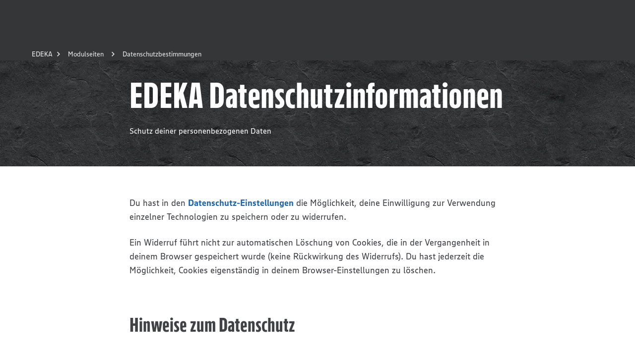

--- FILE ---
content_type: text/html; charset=utf-8
request_url: https://www.edeka.de/modulseiten/datenschutzbestimmungen/datenschutzbestimmungen.jsp
body_size: 175902
content:
<!DOCTYPE html><html lang="de"><head><meta charSet="utf-8" data-next-head=""/><meta name="viewport" content="width=device-width" data-next-head=""/><meta name="description" data-next-head=""/><meta name="created" content="Wed Jan 21 2026 01:11:21 GMT+0000 (Coordinated Universal Time)" data-next-head=""/><meta name="google-site-verification" content="bH1Y1JaoA-hFUAwRH15bskZz25ow1eYSu3-1I-M7eQw" data-next-head=""/><title data-next-head="">EDEKA Datenschutzinformationen</title><meta name="robots" content="noindex, follow" data-next-head=""/><meta property="og:title" content="EDEKA Datenschutzinformationen" data-next-head=""/><meta property="og:type" content="website" data-next-head=""/><meta property="og:url" content="https://www.edeka.de/modulseiten/datenschutzbestimmungen/datenschutzbestimmungen.jsp" data-next-head=""/><meta name="format-detection" content="telephone=no" data-next-head=""/><link rel="icon" type="image/png" sizes="32x32" href="/edeka-ui-assets/favicon-32x32.png" data-next-head=""/><link rel="icon" type="image/png" sizes="16x16" href="/edeka-ui-assets/favicon-16x16.png" data-next-head=""/><link rel="shortcut icon" href="/edeka-ui-assets/favicon.ico" data-next-head=""/><meta name="twitter:card" content="summary" data-next-head=""/><meta name="twitter:title" content="EDEKA Datenschutzinformationen" data-next-head=""/><meta property="fb:profile_id" content="105559876186522" data-next-head=""/><noscript data-n-css=""></noscript><script defer="" noModule="" src="/_next/static/chunks/polyfills-42372ed130431b0a.js"></script><script defer="" src="/_next/static/chunks/7963.8cfe7c46564d8a10.js"></script><script defer="" src="/_next/static/chunks/5425.61ed6081407a2eee.js"></script><script defer="" src="/_next/static/chunks/7876.ed5ba41206fedb18.js"></script><script src="/_next/static/chunks/webpack-3cda526babf20cf2.js" defer=""></script><script src="/_next/static/chunks/framework-00f2166bb43cb2c4.js" defer=""></script><script src="/_next/static/chunks/main-fb3efe1ea8b605d0.js" defer=""></script><script src="/_next/static/chunks/pages/_app-295abf24056de4db.js" defer=""></script><script src="/_next/static/chunks/pages/%5B%5B...slug%5D%5D-1c39381fdfaf9acf.js" defer=""></script><script src="/_next/static/e76fa9f5-f3f3-4b39-a210-24124e7a83f0/_buildManifest.js" defer=""></script><script src="/_next/static/e76fa9f5-f3f3-4b39-a210-24124e7a83f0/_ssgManifest.js" defer=""></script></head><body><link rel="preload" as="image" href="/edeka-ui-assets/images/claim.svg"/><link rel="preload" as="image" href="/edeka-ui-assets/images/app-store.svg"/><link rel="preload" as="image" href="/edeka-ui-assets/images/google-play.svg"/><div id="__next"><style data-emotion="css-global 1au3f3h">@font-face{font-family:"EDEKA Head";src:url('/edeka-ui-assets/fonts/EDEKAHeadWEB-Black.woff2') format('woff2'),url('/edeka-ui-assets/fonts/EDEKAHeadWEB-Black.woff') format('woff'),url('/edeka-ui-assets/fonts/EDEKAHeadWEB-Black.ttf') format('truetype'),url('/edeka-ui-assets/fonts/EDEKAHead-Black.otf') format('opentype');font-weight:900;font-style:normal;font-display:swap;}@font-face{font-family:"EDEKA Text";src:url('/edeka-ui-assets/fonts/EDEKATextWeb-Regular.woff2') format('woff2'),url('/edeka-ui-assets/fonts/EDEKATextWeb-Regular.woff') format('woff'),url('/edeka-ui-assets/fonts/EDEKATextOffc-Regular.ttf') format('truetype'),url('/edeka-ui-assets/fonts/EDEKAText-Regular.otf') format('opentype');font-weight:normal;font-style:normal;font-display:swap;}@font-face{font-family:"EDEKA Text";src:url('/edeka-ui-assets/fonts/EDEKATextWeb-Bold.woff2') format('woff2'),url('/edeka-ui-assets/fonts/EDEKATextWeb-Bold.woff') format('woff'),url('/edeka-ui-assets/fonts/EDEKATextOffc-Bold.ttf') format('truetype'),url('/edeka-ui-assets/fonts/EDEKAText-Bold.otf') format('opentype');font-weight:bold;font-style:normal;font-display:swap;}@font-face{font-family:"PAYBACK";src:url('/edeka-ui-assets/fonts/PAYBACK-Regular.ttf') format('truetype');font-weight:normal;font-style:normal;font-display:swap;}@font-face{font-family:"PAYBACK";src:url('/edeka-ui-assets/fonts/PAYBACK-Bold.ttf') format('truetype');font-weight:bold;font-style:normal;font-display:swap;}@font-face{font-family:"PAYBACK";src:url('/edeka-ui-assets/fonts/PAYBACK-Light.ttf') format('truetype');font-weight:lighter;font-style:normal;font-display:swap;}html{-webkit-font-smoothing:antialiased;-moz-osx-font-smoothing:grayscale;-webkit-text-size-adjust:100%;box-sizing:border-box;}*,*::before,*::after{box-sizing:inherit;}body{margin:0;font-family:"EDEKA Text","San Francisco",Roboto,"Liberation Sans",Helvetica,"Arial",sans-serif;color:#404245;}a{-webkit-text-decoration:none;text-decoration:none;}input{font-family:"EDEKA Text","San Francisco",Roboto,"Liberation Sans",Helvetica,"Arial",sans-serif;}</style><style data-emotion="css 1afp10f">.css-1afp10f{width:100%;overflow:hidden;}</style><div data-testid="eui-Box-container" class="css-1afp10f"><style data-emotion="css 1ey4kq1">.css-1ey4kq1{height:60px;background:#343638;}@media (min-width:700px){.css-1ey4kq1{min-height:96px;height:auto;}}</style><div class="css-1ey4kq1"><header><style data-emotion="css bl21yz">.css-bl21yz{position:fixed;top:0;left:0;z-index:910;width:100%;display:block;}@media (min-width:700px){.css-bl21yz{display:none;}}</style><div class="css-bl21yz"><style data-emotion="css 1jceaaw">.css-1jceaaw{position:relative;color:#ffffff;background-color:#343638;background-image:url('/edeka-ui-assets/images/bg-dark.jpg');-webkit-background-position:top left;background-position:top left;background-repeat:repeat;-webkit-background-size:400px 400px;background-size:400px 400px;}@media (-webkit-min-device-pixel-ratio: 2),(min-resolution: 192dpi){.css-1jceaaw{background-image:url('/edeka-ui-assets/images/bg-dark-hdpi.jpg');}}.css-1jceaaw:before{content:"";display:block;width:100%;height:96px;max-height:100%;background:linear-gradient(
            to bottom,
            rgba(0, 0, 0, 0) 0%,
            rgba(0, 0, 0, 0.55) 100%
          );position:absolute;left:0;bottom:0;}</style><div class="css-1jceaaw"><style data-emotion="css 79elbk">.css-79elbk{position:relative;}</style><div class="css-79elbk"><style data-emotion="css 1wqgc6z">.css-1wqgc6z{box-sizing:border-box;display:-webkit-box;display:-webkit-flex;display:-ms-flexbox;display:flex;-webkit-box-flex-wrap:wrap;-webkit-flex-wrap:wrap;-ms-flex-wrap:wrap;flex-wrap:wrap;width:100%;-webkit-box-pack:start;-ms-flex-pack:start;-webkit-justify-content:flex-start;justify-content:flex-start;-webkit-align-items:stretch;-webkit-box-align:stretch;-ms-flex-align:stretch;align-items:stretch;padding-left:16px;padding-right:16px;}@media (min-width:700px){.css-1wqgc6z{padding-left:24px;padding-right:24px;}}@media (min-width:980px){.css-1wqgc6z{padding-left:20px;padding-right:20px;}}@media (min-width:1280px){.css-1wqgc6z{padding-left:48px;padding-right:48px;}}</style><div class="css-1wqgc6z"><style data-emotion="css u5tk4k">.css-u5tk4k{position:relative;height:60px;}</style><style data-emotion="css hg4suf">.css-hg4suf{box-sizing:border-box;margin:0;-webkit-box-flex:0;-webkit-flex-grow:0;-ms-flex-positive:0;flex-grow:0;padding-left:8px;padding-right:8px;-webkit-flex-basis:0;-ms-flex-preferred-size:0;flex-basis:0;-webkit-box-flex:1;-webkit-flex-grow:1;-ms-flex-positive:1;flex-grow:1;max-width:100%;position:relative;height:60px;}@media (min-width:450px){.css-hg4suf{padding-left:8px;padding-right:8px;}}@media (min-width:700px){.css-hg4suf{padding-left:10px;padding-right:10px;}}@media (min-width:980px){.css-hg4suf{padding-left:12px;padding-right:12px;}}@media (min-width:1280px){.css-hg4suf{padding-left:16px;padding-right:16px;}}@media (min-width:1600px){.css-hg4suf{padding-left:16px;padding-right:16px;}}@media (min-width:1920px){.css-hg4suf{padding-left:16px;padding-right:16px;}}</style><div class="css-hg4suf"><style data-emotion="css runr9z">.css-runr9z{position:absolute;left:5px;top:10px;}</style><div class="css-runr9z"><style data-emotion="css 191nnj0">.css-191nnj0{height:40px;width:40px;position:relative;cursor:pointer;}</style><div data-testid="eui-Header-mobileBar-burgerButton" class="css-191nnj0"><style data-emotion="css c6srnm">.css-c6srnm{width:32px;height:3px;position:absolute;background:#ffffff;left:4px;top:10px;transform-origin:top left;}</style><div class="css-c6srnm" style="transform:rotate(0deg) translateY(0px)"></div><style data-emotion="css qv84nd">.css-qv84nd{width:32px;height:3px;position:absolute;background:#ffffff;left:4px;top:19px;transform-origin:center center;}</style><div class="css-qv84nd" style="transform:scaleX(1)"></div><style data-emotion="css qzmt60">.css-qzmt60{width:32px;height:3px;position:absolute;background:#ffffff;left:4px;top:28px;transform-origin:bottom left;}</style><div class="css-qzmt60" style="transform:rotate(0deg) translateY(0px)"></div></div></div><style data-emotion="css 1ja8l8u">.css-1ja8l8u{position:absolute;left:50%;top:50%;-webkit-transform:translate(-50%, -50%);-moz-transform:translate(-50%, -50%);-ms-transform:translate(-50%, -50%);transform:translate(-50%, -50%);}</style><div class="css-1ja8l8u"><style data-emotion="css az9hel">.css-az9hel{display:block;}.css-az9hel>img{display:block;width:150px;height:auto;}</style><a href="/" data-testid="eui-Header-mobileBar-claim" class="css-az9hel" aria-disabled="false"><img width="150" height="20" src="/edeka-ui-assets/images/claim.svg" alt="Wir lieben Lebensmittel"/></a></div></div></div></div></div></div><style data-emotion="css n5sovs">.css-n5sovs{position:fixed;top:0;left:0;height:100%;width:100%;overflow-x:hidden;overflow-y:scroll;-webkit-overflow-scrolling:touch;z-index:909;}</style><div class="css-n5sovs" style="transform:translateX(-100%)"><style data-emotion="css g34v2a">.css-g34v2a{min-height:100%;background:#404245;}</style><style data-emotion="css ci3rqs">.css-ci3rqs{position:relative;color:#ffffff;background-color:#343638;min-height:100%;background:#404245;}</style><div class="css-ci3rqs"><div class="css-79elbk"><div class="css-1wqgc6z"><style data-emotion="css 62zkno">.css-62zkno{padding-top:60px;padding-bottom:20px;}</style><style data-emotion="css 1eofzmj">.css-1eofzmj{box-sizing:border-box;margin:0;-webkit-box-flex:0;-webkit-flex-grow:0;-ms-flex-positive:0;flex-grow:0;padding-left:8px;padding-right:8px;-webkit-flex-basis:0;-ms-flex-preferred-size:0;flex-basis:0;-webkit-box-flex:1;-webkit-flex-grow:1;-ms-flex-positive:1;flex-grow:1;max-width:100%;padding-top:60px;padding-bottom:20px;}@media (min-width:450px){.css-1eofzmj{padding-left:8px;padding-right:8px;}}@media (min-width:700px){.css-1eofzmj{padding-left:10px;padding-right:10px;}}@media (min-width:980px){.css-1eofzmj{padding-left:12px;padding-right:12px;}}@media (min-width:1280px){.css-1eofzmj{padding-left:16px;padding-right:16px;}}@media (min-width:1600px){.css-1eofzmj{padding-left:16px;padding-right:16px;}}@media (min-width:1920px){.css-1eofzmj{padding-left:16px;padding-right:16px;}}</style><div class="css-1eofzmj"><style data-emotion="css qg7lep">.css-qg7lep{margin-top:24px;}@media (min-width:700px){.css-qg7lep{margin-top:32px;}}</style><div class="css-qg7lep"><style data-emotion="css 1kud7ao">.css-1kud7ao{margin-bottom:16px;position:relative;padding-right:40px;}@media (min-width:700px){.css-1kud7ao{margin-bottom:24px;}}</style><style data-emotion="css dmy4xv">.css-dmy4xv{display:block;margin:0;color:inherit;text-align:inherit;font-family:"EDEKA Head","San Francisco","Roboto Condensed","Liberation Sans Narrow","Helvetica Neue","Arial Narrow",sans-serif-condensed,sans-serif;font-weight:bold;line-height:1;font-size:20px;margin-bottom:16px;position:relative;padding-right:40px;}@media (min-width:980px){.css-dmy4xv{font-size:24px;}}@media (min-width:1600px){.css-dmy4xv{font-size:28px;}}@media (min-width:700px){.css-dmy4xv{margin-bottom:24px;}}</style><span class="css-dmy4xv">Mein Markt &amp; Angebote</span><style data-emotion="css k008qs">.css-k008qs{display:-webkit-box;display:-webkit-flex;display:-ms-flexbox;display:flex;}</style><div class="css-k008qs"><style data-emotion="css zubl8z">.css-zubl8z{width:50%;min-width:0;display:-webkit-inline-box;display:-webkit-inline-flex;display:-ms-inline-flexbox;display:inline-flex;-webkit-box-pack:center;-ms-flex-pack:center;-webkit-justify-content:center;justify-content:center;-webkit-align-items:center;-webkit-box-align:center;-ms-flex-align:center;align-items:center;height:36px;padding:0;margin:0;margin-right:8px;}</style><style data-emotion="css 1jy3eov">.css-1jy3eov{cursor:pointer;overflow:hidden;white-space:nowrap;text-overflow:ellipsis;-webkit-tap-highlight-color:transparent;-webkit-appearance:none;border-radius:0;outline:none;background:none;border:0;margin:0;padding:0;font-family:"EDEKA Head","San Francisco","Roboto Condensed","Liberation Sans Narrow","Helvetica Neue","Arial Narrow",sans-serif-condensed,sans-serif;font-weight:bold;line-height:1;text-transform:uppercase;font-size:16px;padding:9px 30px 11px 30px;height:auto;max-width:100%;white-space:normal;display:inline-block;text-align:center;-webkit-text-decoration:none;text-decoration:none;-webkit-transition:color 250ms ease-in-out,background-color 250ms ease-in-out,border-color 250ms ease-in-out;transition:color 250ms ease-in-out,background-color 250ms ease-in-out,border-color 250ms ease-in-out;color:#404245;background:#fce531;width:50%;min-width:0;display:-webkit-inline-box;display:-webkit-inline-flex;display:-ms-inline-flexbox;display:inline-flex;-webkit-box-pack:center;-ms-flex-pack:center;-webkit-justify-content:center;justify-content:center;-webkit-align-items:center;-webkit-box-align:center;-ms-flex-align:center;align-items:center;height:36px;padding:0;margin:0;margin-right:8px;}@media (min-width:980px){.css-1jy3eov{font-size:20px;}}.css-1jy3eov:hover{background:#FFFB00;}</style><a href="https://www.edeka.de/eh/angebote.jsp" class="css-1jy3eov" aria-disabled="false">Angebote entdecken</a><style data-emotion="css jcrwyi">.css-jcrwyi{width:50%;min-width:0;display:-webkit-inline-box;display:-webkit-inline-flex;display:-ms-inline-flexbox;display:inline-flex;-webkit-box-pack:center;-ms-flex-pack:center;-webkit-justify-content:center;justify-content:center;-webkit-align-items:center;-webkit-box-align:center;-ms-flex-align:center;align-items:center;height:36px;padding:0;margin:0;margin-left:8px;}</style><style data-emotion="css x6sage">.css-x6sage{cursor:pointer;overflow:hidden;white-space:nowrap;text-overflow:ellipsis;-webkit-tap-highlight-color:transparent;-webkit-appearance:none;border-radius:0;outline:none;background:none;border:0;margin:0;padding:0;font-family:"EDEKA Head","San Francisco","Roboto Condensed","Liberation Sans Narrow","Helvetica Neue","Arial Narrow",sans-serif-condensed,sans-serif;font-weight:bold;line-height:1;text-transform:uppercase;font-size:16px;padding:9px 30px 11px 30px;height:auto;max-width:100%;white-space:normal;display:inline-block;text-align:center;-webkit-text-decoration:none;text-decoration:none;-webkit-transition:color 250ms ease-in-out,background-color 250ms ease-in-out,border-color 250ms ease-in-out;transition:color 250ms ease-in-out,background-color 250ms ease-in-out,border-color 250ms ease-in-out;color:#fce531;background:transparent;border-color:#fce531;padding:7px 30px 9px 30px;border:2px solid;width:50%;min-width:0;display:-webkit-inline-box;display:-webkit-inline-flex;display:-ms-inline-flexbox;display:inline-flex;-webkit-box-pack:center;-ms-flex-pack:center;-webkit-justify-content:center;justify-content:center;-webkit-align-items:center;-webkit-box-align:center;-ms-flex-align:center;align-items:center;height:36px;padding:0;margin:0;margin-left:8px;}@media (min-width:980px){.css-x6sage{font-size:20px;}}.css-x6sage:hover{color:#ffffff;border-color:#ffffff;}</style><a href="/marktsuche.jsp" class="css-x6sage" aria-disabled="false">Markt wählen</a></div></div><style data-emotion="css 1dz4lnu">.css-1dz4lnu{margin-top:24px;margin-bottom:32px;}@media (min-width:700px){.css-1dz4lnu{margin-top:32px;}}</style><div class="css-1dz4lnu"><style data-emotion="css 15l261a">.css-15l261a{border-top:1px solid #999999;}</style><nav class="css-15l261a"><style data-emotion="css 14m29r0">.css-14m29r0{list-style-type:none;margin:0;padding:0;}</style><ul class="css-14m29r0"><style data-emotion="css 1v5kgyg">.css-1v5kgyg{margin:0;padding:0;border-bottom:1px solid #999999;}.css-1v5kgyg{padding:15px 0;}</style><li class="css-1v5kgyg"><style data-emotion="css nt1zfs">.css-nt1zfs{cursor:pointer;overflow:hidden;white-space:nowrap;text-overflow:ellipsis;-webkit-tap-highlight-color:transparent;-webkit-appearance:none;border-radius:0;outline:none;background:none;border:0;margin:0;padding:0;font-family:"EDEKA Head","San Francisco","Roboto Condensed","Liberation Sans Narrow","Helvetica Neue","Arial Narrow",sans-serif-condensed,sans-serif;font-weight:bold;line-height:1;text-transform:uppercase;font-size:16px;display:-webkit-box;display:-webkit-flex;display:-ms-flexbox;display:flex;-webkit-box-pack:justify;-webkit-justify-content:space-between;justify-content:space-between;-webkit-align-items:center;-webkit-box-align:center;-ms-flex-align:center;align-items:center;color:#ffffff;-webkit-transition:color 250ms ease-in-out;transition:color 250ms ease-in-out;width:100%;text-transform:inherit;}@media (min-width:980px){.css-nt1zfs{font-size:20px;}}.css-nt1zfs:hover{color:#fce531;}</style><button data-testid="eui-Header-navItem-1" class="css-nt1zfs" type="button">Rezepte<style data-emotion="css 7nnfkh">.css-7nnfkh{display:inline-block;fill:currentColor;width:32px;height:32px;}</style><svg xmlns="http://www.w3.org/2000/svg" xmlns:xlink="http://www.w3.org/1999/xlink" viewBox="0 0 32 32" class="css-7nnfkh"><defs><path id="icon-global-core-arrow-right_svg__a" d="M16.95 16.364 12 11.414 13.414 10l6.364 6.364-6.364 6.364L12 21.314z"></path></defs><use xlink:href="#icon-global-core-arrow-right_svg__a" fill-rule="evenodd"></use></svg></button></li><li class="css-1v5kgyg"><button data-testid="eui-Header-navItem-2" class="css-nt1zfs" type="button">Ernährung<svg xmlns="http://www.w3.org/2000/svg" xmlns:xlink="http://www.w3.org/1999/xlink" viewBox="0 0 32 32" class="css-7nnfkh"><defs><path id="icon-global-core-arrow-right_svg__a" d="M16.95 16.364 12 11.414 13.414 10l6.364 6.364-6.364 6.364L12 21.314z"></path></defs><use xlink:href="#icon-global-core-arrow-right_svg__a" fill-rule="evenodd"></use></svg></button></li></ul></nav></div><ul class="css-14m29r0"><style data-emotion="css 9fsidu">.css-9fsidu{margin:0;padding:0;margin-bottom:11px;}</style><li class="css-9fsidu"><style data-emotion="css y8aj3r">.css-y8aj3r{padding:0;}</style><style data-emotion="css 112jdef">.css-112jdef{cursor:pointer;overflow:hidden;white-space:nowrap;text-overflow:ellipsis;-webkit-tap-highlight-color:transparent;-webkit-appearance:none;border-radius:0;outline:none;background:none;border:0;margin:0;padding:0;font-family:"EDEKA Text","San Francisco",Roboto,"Liberation Sans",Helvetica,"Arial",sans-serif;font-size:14px;padding:8px 0;display:-webkit-inline-box;display:-webkit-inline-flex;display:-ms-inline-flexbox;display:inline-flex;justify-contents:center;-webkit-align-items:center;-webkit-box-align:center;-ms-flex-align:center;align-items:center;color:#ffffff;-webkit-transition:color 250ms ease-in-out;transition:color 250ms ease-in-out;padding:0;}@media (min-width:980px){.css-112jdef{font-size:16px;}}.css-112jdef:hover{color:#fce531;}</style><a href="https://verbund.edeka/karriere/" title="Jobs bei EDEKA" class="css-112jdef" aria-disabled="false">Jobs bei EDEKA<svg xmlns="http://www.w3.org/2000/svg" xmlns:xlink="http://www.w3.org/1999/xlink" viewBox="0 0 32 32" class="css-7nnfkh"><defs><path id="icon-global-core-arrow-right_svg__a" d="M16.95 16.364 12 11.414 13.414 10l6.364 6.364-6.364 6.364L12 21.314z"></path></defs><use xlink:href="#icon-global-core-arrow-right_svg__a" fill-rule="evenodd"></use></svg></a></li><li class="css-9fsidu"><a title="Unsere Marken" class="css-112jdef" aria-disabled="false" href="/unsere-marken/index.jsp">Unsere Marken<svg xmlns="http://www.w3.org/2000/svg" xmlns:xlink="http://www.w3.org/1999/xlink" viewBox="0 0 32 32" class="css-7nnfkh"><defs><path id="icon-global-core-arrow-right_svg__a" d="M16.95 16.364 12 11.414 13.414 10l6.364 6.364-6.364 6.364L12 21.314z"></path></defs><use xlink:href="#icon-global-core-arrow-right_svg__a" fill-rule="evenodd"></use></svg></a></li><li class="css-9fsidu"><a title="Gewinnspiele" class="css-112jdef" aria-disabled="false" href="/gewinnspiel/index.jsp">Gewinnspiele<svg xmlns="http://www.w3.org/2000/svg" xmlns:xlink="http://www.w3.org/1999/xlink" viewBox="0 0 32 32" class="css-7nnfkh"><defs><path id="icon-global-core-arrow-right_svg__a" d="M16.95 16.364 12 11.414 13.414 10l6.364 6.364-6.364 6.364L12 21.314z"></path></defs><use xlink:href="#icon-global-core-arrow-right_svg__a" fill-rule="evenodd"></use></svg></a></li><li class="css-9fsidu"><a title="Nachhaltigkeit" class="css-112jdef" aria-disabled="false" href="/nachhaltigkeit.jsp">Nachhaltigkeit<svg xmlns="http://www.w3.org/2000/svg" xmlns:xlink="http://www.w3.org/1999/xlink" viewBox="0 0 32 32" class="css-7nnfkh"><defs><path id="icon-global-core-arrow-right_svg__a" d="M16.95 16.364 12 11.414 13.414 10l6.364 6.364-6.364 6.364L12 21.314z"></path></defs><use xlink:href="#icon-global-core-arrow-right_svg__a" fill-rule="evenodd"></use></svg></a></li><li><a style="display:flex" href="/services/bonusprogramme/payback.jsp"><img alt="PAYBACK Logo" loading="lazy" width="54" height="20" decoding="async" data-nimg="1" class="h-auto" style="color:transparent" src="/edeka-ui-assets/images/payback_logo.svg"/></a></li></ul></div></div></div></div></div><style data-emotion="css c976wy">.css-c976wy{position:fixed;top:0;left:0;width:100%;height:100%;z-index:909;}</style><div data-testid="eui-Header-flyoutItem-0" class="css-c976wy" style="transform:translateX(100%);box-shadow:0 0 200px rgba(0, 0, 0, 0)"><style data-emotion="css 1628t42">.css-1628t42{padding-top:60px;height:100%;overflow-y:scroll;background:#404245;}</style><style data-emotion="css ov44jh">.css-ov44jh{position:relative;color:#ffffff;background-color:#343638;padding-top:60px;height:100%;overflow-y:scroll;background:#404245;}</style><div class="css-ov44jh"><div class="css-79elbk"><div class="css-1wqgc6z"><style data-emotion="css ddh6ty">.css-ddh6ty{box-sizing:border-box;margin:0;-webkit-box-flex:0;-webkit-flex-grow:0;-ms-flex-positive:0;flex-grow:0;padding-left:8px;padding-right:8px;-webkit-flex-basis:0;-ms-flex-preferred-size:0;flex-basis:0;-webkit-box-flex:1;-webkit-flex-grow:1;-ms-flex-positive:1;flex-grow:1;max-width:100%;}@media (min-width:450px){.css-ddh6ty{padding-left:8px;padding-right:8px;}}@media (min-width:700px){.css-ddh6ty{padding-left:10px;padding-right:10px;}}@media (min-width:980px){.css-ddh6ty{padding-left:12px;padding-right:12px;}}@media (min-width:1280px){.css-ddh6ty{padding-left:16px;padding-right:16px;}}@media (min-width:1600px){.css-ddh6ty{padding-left:16px;padding-right:16px;}}@media (min-width:1920px){.css-ddh6ty{padding-left:16px;padding-right:16px;}}</style><div class="css-ddh6ty"><style data-emotion="css fhfqoo">.css-fhfqoo{border-bottom:1px solid #999999;padding:15 0;margin-bottom:10px;}</style><div class="css-fhfqoo"><style data-emotion="css 1a0fdmf">.css-1a0fdmf{margin-left:-10px;}</style><style data-emotion="css 1fijvsw">.css-1fijvsw{cursor:pointer;overflow:hidden;white-space:nowrap;text-overflow:ellipsis;-webkit-tap-highlight-color:transparent;-webkit-appearance:none;border-radius:0;outline:none;background:none;border:0;margin:0;padding:0;font-family:"EDEKA Text","San Francisco",Roboto,"Liberation Sans",Helvetica,"Arial",sans-serif;font-size:14px;padding:8px 0;display:-webkit-inline-box;display:-webkit-inline-flex;display:-ms-inline-flexbox;display:inline-flex;justify-contents:center;-webkit-align-items:center;-webkit-box-align:center;-ms-flex-align:center;align-items:center;color:#ffffff;-webkit-transition:color 250ms ease-in-out;transition:color 250ms ease-in-out;margin-left:-10px;}@media (min-width:980px){.css-1fijvsw{font-size:16px;}}.css-1fijvsw:hover{color:#fce531;}</style><button class="css-1fijvsw" type="button"><svg xmlns="http://www.w3.org/2000/svg" xmlns:xlink="http://www.w3.org/1999/xlink" viewBox="0 0 32 32" class="css-7nnfkh"><defs><path id="icon-global-core-arrow-left_svg__a" d="M16.95 16.364 12 11.414 13.414 10l6.364 6.364-6.364 6.364L12 21.314z"></path></defs><use xlink:href="#icon-global-core-arrow-left_svg__a" fill-rule="evenodd" transform="matrix(-1 0 0 1 31.778 0)"></use></svg>Rezepte</button></div></div></div><style data-emotion="css 1wq430v">.css-1wq430v{margin:0 auto;max-width:1600px;}</style><div class="css-1wq430v"><div class="css-1wqgc6z"><style data-emotion="css 1pbi7dg">.css-1pbi7dg{box-sizing:border-box;margin:0;-webkit-box-flex:0;-webkit-flex-grow:0;-ms-flex-positive:0;flex-grow:0;padding-left:8px;padding-right:8px;-webkit-flex-basis:100%;-ms-flex-preferred-size:100%;flex-basis:100%;-webkit-box-flex:0;-webkit-flex-grow:0;-ms-flex-positive:0;flex-grow:0;max-width:100%;}@media (min-width:450px){.css-1pbi7dg{padding-left:8px;padding-right:8px;}}@media (min-width:700px){.css-1pbi7dg{padding-left:10px;padding-right:10px;}}@media (min-width:980px){.css-1pbi7dg{padding-left:12px;padding-right:12px;}}@media (min-width:1280px){.css-1pbi7dg{padding-left:16px;padding-right:16px;}}@media (min-width:1600px){.css-1pbi7dg{padding-left:16px;padding-right:16px;}}@media (min-width:1920px){.css-1pbi7dg{padding-left:16px;padding-right:16px;}}@media (min-width:700px){.css-1pbi7dg{-webkit-flex-basis:50%;-ms-flex-preferred-size:50%;flex-basis:50%;-webkit-box-flex:0;-webkit-flex-grow:0;-ms-flex-positive:0;flex-grow:0;max-width:50%;}}@media (min-width:980px){.css-1pbi7dg{-webkit-flex-basis:58.333333%;-ms-flex-preferred-size:58.333333%;flex-basis:58.333333%;-webkit-box-flex:0;-webkit-flex-grow:0;-ms-flex-positive:0;flex-grow:0;max-width:58.333333%;}}</style><div class="css-1pbi7dg"><style data-emotion="css 10klw3m">.css-10klw3m{height:100%;}</style><style data-emotion="css 1474j56">.css-1474j56{box-sizing:border-box;display:-webkit-box;display:-webkit-flex;display:-ms-flexbox;display:flex;-webkit-box-flex-wrap:wrap;-webkit-flex-wrap:wrap;-ms-flex-wrap:wrap;flex-wrap:wrap;-webkit-box-pack:start;-ms-flex-pack:start;-webkit-justify-content:flex-start;justify-content:flex-start;-webkit-align-items:stretch;-webkit-box-align:stretch;-ms-flex-align:stretch;align-items:stretch;margin-left:-8px;margin-right:-8px;width:calc(100% + 16px);height:100%;}@media (min-width:700px){.css-1474j56{margin-left:-10px;margin-right:-10px;width:calc(100% + 20px);}}@media (min-width:980px){.css-1474j56{margin-left:-12px;margin-right:-12px;width:calc(100% + 24px);}}@media (min-width:1280px){.css-1474j56{margin-left:-16px;margin-right:-16px;width:calc(100% + 32px);}}</style><div class="css-1474j56"><style data-emotion="css 82yosu">.css-82yosu{box-sizing:border-box;margin:0;-webkit-box-flex:0;-webkit-flex-grow:0;-ms-flex-positive:0;flex-grow:0;padding-left:8px;padding-right:8px;-webkit-flex-basis:100%;-ms-flex-preferred-size:100%;flex-basis:100%;-webkit-box-flex:0;-webkit-flex-grow:0;-ms-flex-positive:0;flex-grow:0;max-width:100%;}@media (min-width:450px){.css-82yosu{padding-left:8px;padding-right:8px;}}@media (min-width:700px){.css-82yosu{padding-left:10px;padding-right:10px;}}@media (min-width:980px){.css-82yosu{padding-left:12px;padding-right:12px;}}@media (min-width:1280px){.css-82yosu{padding-left:16px;padding-right:16px;}}@media (min-width:1600px){.css-82yosu{padding-left:16px;padding-right:16px;}}@media (min-width:1920px){.css-82yosu{padding-left:16px;padding-right:16px;}}</style><div class="css-82yosu"><style data-emotion="css 1vt74u9">.css-1vt74u9{margin-top:16px;}@media (min-width:700px){.css-1vt74u9{margin-top:inherit;}}</style><style data-emotion="css 1eugl7p">.css-1eugl7p{display:block;margin:0;color:inherit;text-align:inherit;font-family:"EDEKA Head","San Francisco","Roboto Condensed","Liberation Sans Narrow","Helvetica Neue","Arial Narrow",sans-serif-condensed,sans-serif;font-weight:bold;line-height:1;font-size:20px;margin-bottom:8px;margin-top:16px;}@media (min-width:980px){.css-1eugl7p{font-size:24px;}}@media (min-width:1600px){.css-1eugl7p{font-size:28px;}}@media (min-width:700px){.css-1eugl7p{margin-bottom:16px;}}@media (min-width:700px){.css-1eugl7p{margin-top:inherit;}}</style><span class="css-1eugl7p">Rezepte</span></div><style data-emotion="css 1sz1r2x">.css-1sz1r2x{margin-bottom:8px;}@media (min-width:700px){.css-1sz1r2x{margin-bottom:inherit;}}</style><style data-emotion="css gzj1y1">.css-gzj1y1{box-sizing:border-box;margin:0;-webkit-box-flex:0;-webkit-flex-grow:0;-ms-flex-positive:0;flex-grow:0;padding-left:8px;padding-right:8px;-webkit-flex-basis:100%;-ms-flex-preferred-size:100%;flex-basis:100%;-webkit-box-flex:0;-webkit-flex-grow:0;-ms-flex-positive:0;flex-grow:0;max-width:100%;margin-bottom:8px;}@media (min-width:450px){.css-gzj1y1{padding-left:8px;padding-right:8px;}}@media (min-width:700px){.css-gzj1y1{padding-left:10px;padding-right:10px;}}@media (min-width:980px){.css-gzj1y1{padding-left:12px;padding-right:12px;}}@media (min-width:1280px){.css-gzj1y1{padding-left:16px;padding-right:16px;}}@media (min-width:1600px){.css-gzj1y1{padding-left:16px;padding-right:16px;}}@media (min-width:1920px){.css-gzj1y1{padding-left:16px;padding-right:16px;}}@media (min-width:980px){.css-gzj1y1{-webkit-flex-basis:42.857143%;-ms-flex-preferred-size:42.857143%;flex-basis:42.857143%;-webkit-box-flex:0;-webkit-flex-grow:0;-ms-flex-positive:0;flex-grow:0;max-width:42.857143%;}}@media (min-width:700px){.css-gzj1y1{margin-bottom:inherit;}}</style><div class="css-gzj1y1"><style data-emotion="css jqvyhx">.css-jqvyhx{height:175px;position:relative;overflow:hidden;}</style><div class="css-jqvyhx"><span style="box-sizing:border-box;display:block;overflow:hidden;width:initial;height:initial;background:none;opacity:1;border:0;margin:0;padding:0;position:absolute;top:0;left:0;bottom:0;right:0"><img alt="Kürbis-Risotto mit Rauke und Kürbiskernen" data-testid="eui-Header-flyoutRecipes-image" src="[data-uri]" decoding="async" data-nimg="fill" style="position:absolute;top:0;left:0;bottom:0;right:0;box-sizing:border-box;padding:0;border:none;margin:auto;display:block;width:0;height:0;min-width:100%;max-width:100%;min-height:100%;max-height:100%;object-fit:cover;object-position:center center"/><noscript><img alt="Kürbis-Risotto mit Rauke und Kürbiskernen" data-testid="eui-Header-flyoutRecipes-image" loading="lazy" decoding="async" data-nimg="fill" style="position:absolute;top:0;left:0;bottom:0;right:0;box-sizing:border-box;padding:0;border:none;margin:auto;display:block;width:0;height:0;min-width:100%;max-width:100%;min-height:100%;max-height:100%;object-fit:cover;object-position:center center" sizes="100vw" srcSet="https://www.edeka.de/media/01-rezeptbilder/rezeptbilder-i-p/rez-edeka-kuerbis-risotto-mit-rauke-und-kuerbiskernen-rezept-i-p-1-1.jpg?imwidth=160&amp;imdensity=1 160w, https://www.edeka.de/media/01-rezeptbilder/rezeptbilder-i-p/rez-edeka-kuerbis-risotto-mit-rauke-und-kuerbiskernen-rezept-i-p-1-1.jpg?imwidth=240&amp;imdensity=1 240w, https://www.edeka.de/media/01-rezeptbilder/rezeptbilder-i-p/rez-edeka-kuerbis-risotto-mit-rauke-und-kuerbiskernen-rezept-i-p-1-1.jpg?imwidth=320&amp;imdensity=1 320w, https://www.edeka.de/media/01-rezeptbilder/rezeptbilder-i-p/rez-edeka-kuerbis-risotto-mit-rauke-und-kuerbiskernen-rezept-i-p-1-1.jpg?imwidth=400&amp;imdensity=1 400w, https://www.edeka.de/media/01-rezeptbilder/rezeptbilder-i-p/rez-edeka-kuerbis-risotto-mit-rauke-und-kuerbiskernen-rezept-i-p-1-1.jpg?imwidth=520&amp;imdensity=1 520w, https://www.edeka.de/media/01-rezeptbilder/rezeptbilder-i-p/rez-edeka-kuerbis-risotto-mit-rauke-und-kuerbiskernen-rezept-i-p-1-1.jpg?imwidth=640&amp;imdensity=1 640w, https://www.edeka.de/media/01-rezeptbilder/rezeptbilder-i-p/rez-edeka-kuerbis-risotto-mit-rauke-und-kuerbiskernen-rezept-i-p-1-1.jpg?imwidth=760&amp;imdensity=1 760w, https://www.edeka.de/media/01-rezeptbilder/rezeptbilder-i-p/rez-edeka-kuerbis-risotto-mit-rauke-und-kuerbiskernen-rezept-i-p-1-1.jpg?imwidth=828&amp;imdensity=1 828w, https://www.edeka.de/media/01-rezeptbilder/rezeptbilder-i-p/rez-edeka-kuerbis-risotto-mit-rauke-und-kuerbiskernen-rezept-i-p-1-1.jpg?imwidth=1080&amp;imdensity=1 1080w, https://www.edeka.de/media/01-rezeptbilder/rezeptbilder-i-p/rez-edeka-kuerbis-risotto-mit-rauke-und-kuerbiskernen-rezept-i-p-1-1.jpg?imwidth=1200&amp;imdensity=1 1200w, https://www.edeka.de/media/01-rezeptbilder/rezeptbilder-i-p/rez-edeka-kuerbis-risotto-mit-rauke-und-kuerbiskernen-rezept-i-p-1-1.jpg?imwidth=1600&amp;imdensity=1 1600w, https://www.edeka.de/media/01-rezeptbilder/rezeptbilder-i-p/rez-edeka-kuerbis-risotto-mit-rauke-und-kuerbiskernen-rezept-i-p-1-1.jpg?imwidth=1920&amp;imdensity=1 1920w" src="https://www.edeka.de/media/01-rezeptbilder/rezeptbilder-i-p/rez-edeka-kuerbis-risotto-mit-rauke-und-kuerbiskernen-rezept-i-p-1-1.jpg?imwidth=1920&amp;imdensity=1"/></noscript></span></div><style data-emotion="css 11wsteu">.css-11wsteu{min-height:300px;position:relative;overflow:hidden;}</style><div class="css-11wsteu"><span style="box-sizing:border-box;display:block;overflow:hidden;width:initial;height:initial;background:none;opacity:1;border:0;margin:0;padding:0;position:absolute;top:0;left:0;bottom:0;right:0"><img alt="Kürbis-Risotto mit Rauke und Kürbiskernen" data-testid="eui-Header-flyoutRecipes-image" src="[data-uri]" decoding="async" data-nimg="fill" style="position:absolute;top:0;left:0;bottom:0;right:0;box-sizing:border-box;padding:0;border:none;margin:auto;display:block;width:0;height:0;min-width:100%;max-width:100%;min-height:100%;max-height:100%;object-fit:contain;object-position:center top"/><noscript><img alt="Kürbis-Risotto mit Rauke und Kürbiskernen" data-testid="eui-Header-flyoutRecipes-image" loading="lazy" decoding="async" data-nimg="fill" style="position:absolute;top:0;left:0;bottom:0;right:0;box-sizing:border-box;padding:0;border:none;margin:auto;display:block;width:0;height:0;min-width:100%;max-width:100%;min-height:100%;max-height:100%;object-fit:contain;object-position:center top" sizes="100vw" srcSet="https://www.edeka.de/media/01-rezeptbilder/rezeptbilder-i-p/rez-edeka-kuerbis-risotto-mit-rauke-und-kuerbiskernen-rezept-i-p-1-1.jpg?imwidth=160&amp;imdensity=1 160w, https://www.edeka.de/media/01-rezeptbilder/rezeptbilder-i-p/rez-edeka-kuerbis-risotto-mit-rauke-und-kuerbiskernen-rezept-i-p-1-1.jpg?imwidth=240&amp;imdensity=1 240w, https://www.edeka.de/media/01-rezeptbilder/rezeptbilder-i-p/rez-edeka-kuerbis-risotto-mit-rauke-und-kuerbiskernen-rezept-i-p-1-1.jpg?imwidth=320&amp;imdensity=1 320w, https://www.edeka.de/media/01-rezeptbilder/rezeptbilder-i-p/rez-edeka-kuerbis-risotto-mit-rauke-und-kuerbiskernen-rezept-i-p-1-1.jpg?imwidth=400&amp;imdensity=1 400w, https://www.edeka.de/media/01-rezeptbilder/rezeptbilder-i-p/rez-edeka-kuerbis-risotto-mit-rauke-und-kuerbiskernen-rezept-i-p-1-1.jpg?imwidth=520&amp;imdensity=1 520w, https://www.edeka.de/media/01-rezeptbilder/rezeptbilder-i-p/rez-edeka-kuerbis-risotto-mit-rauke-und-kuerbiskernen-rezept-i-p-1-1.jpg?imwidth=640&amp;imdensity=1 640w, https://www.edeka.de/media/01-rezeptbilder/rezeptbilder-i-p/rez-edeka-kuerbis-risotto-mit-rauke-und-kuerbiskernen-rezept-i-p-1-1.jpg?imwidth=760&amp;imdensity=1 760w, https://www.edeka.de/media/01-rezeptbilder/rezeptbilder-i-p/rez-edeka-kuerbis-risotto-mit-rauke-und-kuerbiskernen-rezept-i-p-1-1.jpg?imwidth=828&amp;imdensity=1 828w, https://www.edeka.de/media/01-rezeptbilder/rezeptbilder-i-p/rez-edeka-kuerbis-risotto-mit-rauke-und-kuerbiskernen-rezept-i-p-1-1.jpg?imwidth=1080&amp;imdensity=1 1080w, https://www.edeka.de/media/01-rezeptbilder/rezeptbilder-i-p/rez-edeka-kuerbis-risotto-mit-rauke-und-kuerbiskernen-rezept-i-p-1-1.jpg?imwidth=1200&amp;imdensity=1 1200w, https://www.edeka.de/media/01-rezeptbilder/rezeptbilder-i-p/rez-edeka-kuerbis-risotto-mit-rauke-und-kuerbiskernen-rezept-i-p-1-1.jpg?imwidth=1600&amp;imdensity=1 1600w, https://www.edeka.de/media/01-rezeptbilder/rezeptbilder-i-p/rez-edeka-kuerbis-risotto-mit-rauke-und-kuerbiskernen-rezept-i-p-1-1.jpg?imwidth=1920&amp;imdensity=1 1920w" src="https://www.edeka.de/media/01-rezeptbilder/rezeptbilder-i-p/rez-edeka-kuerbis-risotto-mit-rauke-und-kuerbiskernen-rezept-i-p-1-1.jpg?imwidth=1920&amp;imdensity=1"/></noscript></span></div></div><style data-emotion="css 190io0c">.css-190io0c{box-sizing:border-box;margin:0;-webkit-box-flex:0;-webkit-flex-grow:0;-ms-flex-positive:0;flex-grow:0;padding-left:8px;padding-right:8px;-webkit-flex-basis:100%;-ms-flex-preferred-size:100%;flex-basis:100%;-webkit-box-flex:0;-webkit-flex-grow:0;-ms-flex-positive:0;flex-grow:0;max-width:100%;}@media (min-width:450px){.css-190io0c{padding-left:8px;padding-right:8px;}}@media (min-width:700px){.css-190io0c{padding-left:10px;padding-right:10px;}}@media (min-width:980px){.css-190io0c{padding-left:12px;padding-right:12px;}}@media (min-width:1280px){.css-190io0c{padding-left:16px;padding-right:16px;}}@media (min-width:1600px){.css-190io0c{padding-left:16px;padding-right:16px;}}@media (min-width:1920px){.css-190io0c{padding-left:16px;padding-right:16px;}}@media (min-width:980px){.css-190io0c{-webkit-flex-basis:57.142857%;-ms-flex-preferred-size:57.142857%;flex-basis:57.142857%;-webkit-box-flex:0;-webkit-flex-grow:0;-ms-flex-positive:0;flex-grow:0;max-width:57.142857%;}}</style><div class="css-190io0c"><style data-emotion="css 1mrwlz5">.css-1mrwlz5{display:block;margin:0;color:inherit;text-align:inherit;font-family:"EDEKA Head","San Francisco","Roboto Condensed","Liberation Sans Narrow","Helvetica Neue","Arial Narrow",sans-serif-condensed,sans-serif;font-weight:bold;line-height:1;font-size:20px;margin-bottom:8px;}@media (min-width:980px){.css-1mrwlz5{font-size:24px;}}@media (min-width:1600px){.css-1mrwlz5{font-size:28px;}}@media (min-width:700px){.css-1mrwlz5{margin-bottom:16px;}}</style><span class="css-1mrwlz5">Rezepte</span><style data-emotion="css 1p86g9e">.css-1p86g9e{margin-bottom:24px;}@media (min-width:700px){.css-1p86g9e{margin-bottom:32px;}}</style><style data-emotion="css hhjxsw">.css-hhjxsw{display:block;margin:0;color:inherit;text-align:inherit;white-space:pre-line;font-family:"EDEKA Text","San Francisco",Roboto,"Liberation Sans",Helvetica,"Arial",sans-serif;font-size:14px;line-height:1.4285714285714286;margin-bottom:24px;}@media (min-width:980px){.css-hhjxsw{font-size:16px;line-height:1.5;}}@media (min-width:1600px){.css-hhjxsw{font-size:18px;line-height:1.5555555555555556;}}.css-hhjxsw strong,.css-hhjxsw em,.css-hhjxsw b{font-family:inherit;font-weight:bold;}.css-hhjxsw u{-webkit-text-decoration:underline;text-decoration:underline;}.css-hhjxsw i{font-style:italic;}.css-hhjxsw a{-webkit-text-decoration:none;text-decoration:none;}.css-hhjxsw a:hover{-webkit-text-decoration:underline;text-decoration:underline;}.css-hhjxsw a{color:#fce531;}.css-hhjxsw a:hover,.css-hhjxsw a:active{color:#FFFB00;}@media (min-width:700px){.css-hhjxsw{margin-bottom:32px;}}</style><p class="css-hhjxsw">Entdecke unsere regionalen und saisonalen Rezeptideen.</p><style data-emotion="css 98eebv">.css-98eebv{margin:8px 0 16px 0;width:100%;}@media (min-width:700px){.css-98eebv{margin:inherit;width:inherit;}}</style><style data-emotion="css 1bawer4">.css-1bawer4{cursor:pointer;overflow:hidden;white-space:nowrap;text-overflow:ellipsis;-webkit-tap-highlight-color:transparent;-webkit-appearance:none;border-radius:0;outline:none;background:none;border:0;margin:0;padding:0;font-family:"EDEKA Head","San Francisco","Roboto Condensed","Liberation Sans Narrow","Helvetica Neue","Arial Narrow",sans-serif-condensed,sans-serif;font-weight:bold;line-height:1;text-transform:uppercase;font-size:16px;padding:9px 30px 11px 30px;height:auto;max-width:100%;white-space:normal;display:inline-block;text-align:center;-webkit-text-decoration:none;text-decoration:none;-webkit-transition:color 250ms ease-in-out,background-color 250ms ease-in-out,border-color 250ms ease-in-out;transition:color 250ms ease-in-out,background-color 250ms ease-in-out,border-color 250ms ease-in-out;color:#404245;background:#fce531;margin:8px 0 16px 0;width:100%;}@media (min-width:980px){.css-1bawer4{font-size:20px;}}.css-1bawer4:hover{background:#FFFB00;}@media (min-width:700px){.css-1bawer4{margin:inherit;width:inherit;}}</style><a href="https://www.edeka.de/rezeptwelt/rezepte/" class="css-1bawer4" aria-disabled="false">Rezepte entdecken</a></div></div></div><style data-emotion="css nlrhcm">.css-nlrhcm{box-sizing:border-box;margin:0;-webkit-box-flex:0;-webkit-flex-grow:0;-ms-flex-positive:0;flex-grow:0;padding-left:8px;padding-right:8px;-webkit-flex-basis:100%;-ms-flex-preferred-size:100%;flex-basis:100%;-webkit-box-flex:0;-webkit-flex-grow:0;-ms-flex-positive:0;flex-grow:0;max-width:100%;}@media (min-width:450px){.css-nlrhcm{padding-left:8px;padding-right:8px;}}@media (min-width:700px){.css-nlrhcm{padding-left:10px;padding-right:10px;}}@media (min-width:980px){.css-nlrhcm{padding-left:12px;padding-right:12px;}}@media (min-width:1280px){.css-nlrhcm{padding-left:16px;padding-right:16px;}}@media (min-width:1600px){.css-nlrhcm{padding-left:16px;padding-right:16px;}}@media (min-width:1920px){.css-nlrhcm{padding-left:16px;padding-right:16px;}}@media (min-width:700px){.css-nlrhcm{-webkit-flex-basis:50%;-ms-flex-preferred-size:50%;flex-basis:50%;-webkit-box-flex:0;-webkit-flex-grow:0;-ms-flex-positive:0;flex-grow:0;max-width:50%;}}@media (min-width:980px){.css-nlrhcm{-webkit-flex-basis:41.666667%;-ms-flex-preferred-size:41.666667%;flex-basis:41.666667%;-webkit-box-flex:0;-webkit-flex-grow:0;-ms-flex-positive:0;flex-grow:0;max-width:41.666667%;}}</style><div class="css-nlrhcm"><div class="css-1474j56"><div class="css-82yosu"><span class="css-1eugl7p">Rezeptsammlungen</span></div><style data-emotion="css 3gtvjy">.css-3gtvjy{box-sizing:border-box;margin:0;-webkit-box-flex:0;-webkit-flex-grow:0;-ms-flex-positive:0;flex-grow:0;padding-left:8px;padding-right:8px;-webkit-flex-basis:0;-ms-flex-preferred-size:0;flex-basis:0;-webkit-box-flex:1;-webkit-flex-grow:1;-ms-flex-positive:1;flex-grow:1;max-width:100%;}@media (min-width:450px){.css-3gtvjy{padding-left:8px;padding-right:8px;}}@media (min-width:700px){.css-3gtvjy{padding-left:10px;padding-right:10px;}}@media (min-width:980px){.css-3gtvjy{padding-left:12px;padding-right:12px;}}@media (min-width:1280px){.css-3gtvjy{padding-left:16px;padding-right:16px;}}@media (min-width:1600px){.css-3gtvjy{padding-left:16px;padding-right:16px;}}@media (min-width:1920px){.css-3gtvjy{padding-left:16px;padding-right:16px;}}@media (min-width:980px){.css-3gtvjy{-webkit-flex-basis:20%;-ms-flex-preferred-size:20%;flex-basis:20%;-webkit-box-flex:0;-webkit-flex-grow:0;-ms-flex-positive:0;flex-grow:0;max-width:20%;}}</style><div class="css-3gtvjy"><style data-emotion="css nt1m3p">.css-nt1m3p{width:1px;height:100%;background-color:#999999;margin:auto;}</style><div class="css-nt1m3p"></div></div><style data-emotion="css 8hrjdr">.css-8hrjdr{box-sizing:border-box;margin:0;-webkit-box-flex:0;-webkit-flex-grow:0;-ms-flex-positive:0;flex-grow:0;padding-left:8px;padding-right:8px;-webkit-flex-basis:100%;-ms-flex-preferred-size:100%;flex-basis:100%;-webkit-box-flex:0;-webkit-flex-grow:0;-ms-flex-positive:0;flex-grow:0;max-width:100%;}@media (min-width:450px){.css-8hrjdr{padding-left:8px;padding-right:8px;}}@media (min-width:700px){.css-8hrjdr{padding-left:10px;padding-right:10px;}}@media (min-width:980px){.css-8hrjdr{padding-left:12px;padding-right:12px;}}@media (min-width:1280px){.css-8hrjdr{padding-left:16px;padding-right:16px;}}@media (min-width:1600px){.css-8hrjdr{padding-left:16px;padding-right:16px;}}@media (min-width:1920px){.css-8hrjdr{padding-left:16px;padding-right:16px;}}@media (min-width:980px){.css-8hrjdr{-webkit-flex-basis:80%;-ms-flex-preferred-size:80%;flex-basis:80%;-webkit-box-flex:0;-webkit-flex-grow:0;-ms-flex-positive:0;flex-grow:0;max-width:80%;}}</style><div class="css-8hrjdr"><span class="css-1mrwlz5">Rezeptsammlungen</span><p class="css-hhjxsw">Alle Themen rund ums Kochen, Backen, Einladen und Genießen auf einen Blick. </p><style data-emotion="css 1ly0o2v">.css-1ly0o2v{cursor:pointer;overflow:hidden;white-space:nowrap;text-overflow:ellipsis;-webkit-tap-highlight-color:transparent;-webkit-appearance:none;border-radius:0;outline:none;background:none;border:0;margin:0;padding:0;font-family:"EDEKA Head","San Francisco","Roboto Condensed","Liberation Sans Narrow","Helvetica Neue","Arial Narrow",sans-serif-condensed,sans-serif;font-weight:bold;line-height:1;text-transform:uppercase;font-size:16px;padding:9px 30px 11px 30px;height:auto;max-width:100%;white-space:normal;display:inline-block;text-align:center;-webkit-text-decoration:none;text-decoration:none;-webkit-transition:color 250ms ease-in-out,background-color 250ms ease-in-out,border-color 250ms ease-in-out;transition:color 250ms ease-in-out,background-color 250ms ease-in-out,border-color 250ms ease-in-out;color:#fce531;background:transparent;border-color:#fce531;padding:7px 30px 9px 30px;border:2px solid;margin:8px 0 16px 0;width:100%;}@media (min-width:980px){.css-1ly0o2v{font-size:20px;}}.css-1ly0o2v:hover{color:#ffffff;border-color:#ffffff;}@media (min-width:700px){.css-1ly0o2v{margin:inherit;width:inherit;}}</style><a class="css-1ly0o2v" aria-disabled="false" href="/ernaehrung/genussthemen/genussthemen-uebersicht/index.jsp">Alle Genussthemen</a></div></div></div></div></div></div></div></div><div data-testid="eui-Header-flyoutItem-1" class="css-c976wy" style="transform:translateX(100%);box-shadow:0 0 200px rgba(0, 0, 0, 0)"><div class="css-ov44jh"><div class="css-79elbk"><div class="css-1wqgc6z"><div class="css-ddh6ty"><div class="css-fhfqoo"><button class="css-1fijvsw" type="button"><svg xmlns="http://www.w3.org/2000/svg" xmlns:xlink="http://www.w3.org/1999/xlink" viewBox="0 0 32 32" class="css-7nnfkh"><defs><path id="icon-global-core-arrow-left_svg__a" d="M16.95 16.364 12 11.414 13.414 10l6.364 6.364-6.364 6.364L12 21.314z"></path></defs><use xlink:href="#icon-global-core-arrow-left_svg__a" fill-rule="evenodd" transform="matrix(-1 0 0 1 31.778 0)"></use></svg>Ernährung</button></div></div></div><div class="css-1wq430v"><div class="css-1wqgc6z"><style data-emotion="css 1xi5lb4">.css-1xi5lb4{box-sizing:border-box;margin:0;-webkit-box-flex:0;-webkit-flex-grow:0;-ms-flex-positive:0;flex-grow:0;padding-left:8px;padding-right:8px;-webkit-flex-basis:100%;-ms-flex-preferred-size:100%;flex-basis:100%;-webkit-box-flex:0;-webkit-flex-grow:0;-ms-flex-positive:0;flex-grow:0;max-width:100%;}@media (min-width:450px){.css-1xi5lb4{padding-left:8px;padding-right:8px;}}@media (min-width:700px){.css-1xi5lb4{padding-left:10px;padding-right:10px;}}@media (min-width:980px){.css-1xi5lb4{padding-left:12px;padding-right:12px;}}@media (min-width:1280px){.css-1xi5lb4{padding-left:16px;padding-right:16px;}}@media (min-width:1600px){.css-1xi5lb4{padding-left:16px;padding-right:16px;}}@media (min-width:1920px){.css-1xi5lb4{padding-left:16px;padding-right:16px;}}@media (min-width:980px){.css-1xi5lb4{-webkit-flex-basis:33.333333%;-ms-flex-preferred-size:33.333333%;flex-basis:33.333333%;-webkit-box-flex:0;-webkit-flex-grow:0;-ms-flex-positive:0;flex-grow:0;max-width:33.333333%;}}</style><div class="css-1xi5lb4"><style data-emotion="css 1ks48mp">@media (min-width:700px){.css-1ks48mp{padding-bottom:20px;margin-bottom:20px;}}@media (min-width:980px){.css-1ks48mp{padding-bottom:inherit;margin-bottom:inherit;}}@media (min-width:700px){.css-1ks48mp{border-bottom:1px solid #999999;}}@media (min-width:980px){.css-1ks48mp{border-bottom:inherit;}}</style><style data-emotion="css wl1qok">.css-wl1qok{box-sizing:border-box;display:-webkit-box;display:-webkit-flex;display:-ms-flexbox;display:flex;-webkit-box-flex-wrap:wrap;-webkit-flex-wrap:wrap;-ms-flex-wrap:wrap;flex-wrap:wrap;-webkit-box-pack:start;-ms-flex-pack:start;-webkit-justify-content:flex-start;justify-content:flex-start;-webkit-align-items:stretch;-webkit-box-align:stretch;-ms-flex-align:stretch;align-items:stretch;margin-left:-8px;margin-right:-8px;width:calc(100% + 16px);}@media (min-width:700px){.css-wl1qok{margin-left:-10px;margin-right:-10px;width:calc(100% + 20px);}}@media (min-width:980px){.css-wl1qok{margin-left:-12px;margin-right:-12px;width:calc(100% + 24px);}}@media (min-width:1280px){.css-wl1qok{margin-left:-16px;margin-right:-16px;width:calc(100% + 32px);}}@media (min-width:700px){.css-wl1qok{padding-bottom:20px;margin-bottom:20px;}}@media (min-width:980px){.css-wl1qok{padding-bottom:inherit;margin-bottom:inherit;}}@media (min-width:700px){.css-wl1qok{border-bottom:1px solid #999999;}}@media (min-width:980px){.css-wl1qok{border-bottom:inherit;}}</style><div class="css-wl1qok"><style data-emotion="css ji8r3v">.css-ji8r3v{box-sizing:border-box;margin:0;-webkit-box-flex:0;-webkit-flex-grow:0;-ms-flex-positive:0;flex-grow:0;padding-left:8px;padding-right:8px;-webkit-flex-basis:100%;-ms-flex-preferred-size:100%;flex-basis:100%;-webkit-box-flex:0;-webkit-flex-grow:0;-ms-flex-positive:0;flex-grow:0;max-width:100%;}@media (min-width:450px){.css-ji8r3v{padding-left:8px;padding-right:8px;}}@media (min-width:700px){.css-ji8r3v{padding-left:10px;padding-right:10px;}}@media (min-width:980px){.css-ji8r3v{padding-left:12px;padding-right:12px;}}@media (min-width:1280px){.css-ji8r3v{padding-left:16px;padding-right:16px;}}@media (min-width:1600px){.css-ji8r3v{padding-left:16px;padding-right:16px;}}@media (min-width:1920px){.css-ji8r3v{padding-left:16px;padding-right:16px;}}@media (min-width:700px){.css-ji8r3v{-webkit-flex-basis:50%;-ms-flex-preferred-size:50%;flex-basis:50%;-webkit-box-flex:0;-webkit-flex-grow:0;-ms-flex-positive:0;flex-grow:0;max-width:50%;}}@media (min-width:980px){.css-ji8r3v{-webkit-flex-basis:100%;-ms-flex-preferred-size:100%;flex-basis:100%;-webkit-box-flex:0;-webkit-flex-grow:0;-ms-flex-positive:0;flex-grow:0;max-width:100%;}}</style><div class="css-ji8r3v"><span class="css-1eugl7p">Ernährungsthemen &amp; Drogerie</span><style data-emotion="css h8ql27">.css-h8ql27{margin-bottom:16px;min-height:56px;}@media (min-width:700px){.css-h8ql27{margin-bottom:24px;}}</style><style data-emotion="css 1vlmz8x">.css-1vlmz8x{display:block;margin:0;color:inherit;text-align:inherit;white-space:pre-line;font-family:"EDEKA Text","San Francisco",Roboto,"Liberation Sans",Helvetica,"Arial",sans-serif;font-size:14px;line-height:1.4285714285714286;margin-bottom:16px;min-height:56px;}@media (min-width:980px){.css-1vlmz8x{font-size:16px;line-height:1.5;}}@media (min-width:1600px){.css-1vlmz8x{font-size:18px;line-height:1.5555555555555556;}}.css-1vlmz8x strong,.css-1vlmz8x em,.css-1vlmz8x b{font-family:inherit;font-weight:bold;}.css-1vlmz8x u{-webkit-text-decoration:underline;text-decoration:underline;}.css-1vlmz8x i{font-style:italic;}.css-1vlmz8x a{-webkit-text-decoration:none;text-decoration:none;}.css-1vlmz8x a:hover{-webkit-text-decoration:underline;text-decoration:underline;}.css-1vlmz8x a{color:#fce531;}.css-1vlmz8x a:hover,.css-1vlmz8x a:active{color:#FFFB00;}@media (min-width:700px){.css-1vlmz8x{margin-bottom:24px;}}</style><p class="css-1vlmz8x">Erfahre, was du für eine ausgewogene und bewusste Ernährung beachten solltest.</p><style data-emotion="css 13cngfz">.css-13cngfz{margin-bottom:16px;width:100%;}@media (min-width:700px){.css-13cngfz{margin-bottom:24px;}}@media (min-width:700px){.css-13cngfz{width:inherit;}}</style><style data-emotion="css rq3j49">.css-rq3j49{cursor:pointer;overflow:hidden;white-space:nowrap;text-overflow:ellipsis;-webkit-tap-highlight-color:transparent;-webkit-appearance:none;border-radius:0;outline:none;background:none;border:0;margin:0;padding:0;font-family:"EDEKA Head","San Francisco","Roboto Condensed","Liberation Sans Narrow","Helvetica Neue","Arial Narrow",sans-serif-condensed,sans-serif;font-weight:bold;line-height:1;text-transform:uppercase;font-size:16px;padding:9px 30px 11px 30px;height:auto;max-width:100%;white-space:normal;display:inline-block;text-align:center;-webkit-text-decoration:none;text-decoration:none;-webkit-transition:color 250ms ease-in-out,background-color 250ms ease-in-out,border-color 250ms ease-in-out;transition:color 250ms ease-in-out,background-color 250ms ease-in-out,border-color 250ms ease-in-out;color:#404245;background:#fce531;margin-bottom:16px;width:100%;}@media (min-width:980px){.css-rq3j49{font-size:20px;}}.css-rq3j49:hover{background:#FFFB00;}@media (min-width:700px){.css-rq3j49{margin-bottom:24px;}}@media (min-width:700px){.css-rq3j49{width:inherit;}}</style><a href="/ernaehrung/bewusste-ernaehrung-mit-edeka.jsp" class="css-rq3j49" aria-disabled="false">Bewusste Ernährung</a></div><div class="css-ji8r3v"><style data-emotion="css 1dzfrfm">.css-1dzfrfm{padding-bottom:16px;}@media (min-width:700px){.css-1dzfrfm{padding-bottom:inherit;}}</style><style data-emotion="css 1hgxauy">.css-1hgxauy{list-style-type:none;margin:0;padding:0;padding-bottom:16px;}@media (min-width:700px){.css-1hgxauy{padding-bottom:inherit;}}</style><ul class="css-1hgxauy"><style data-emotion="css 13vf0az">.css-13vf0az{margin:0;padding:0;margin-bottom:8px;}</style><li class="css-13vf0az"><style data-emotion="css 16fsz3g">.css-16fsz3g{padding:0 0 3px 0;}</style><style data-emotion="css 1peha2t">.css-1peha2t{cursor:pointer;overflow:hidden;white-space:nowrap;text-overflow:ellipsis;-webkit-tap-highlight-color:transparent;-webkit-appearance:none;border-radius:0;outline:none;background:none;border:0;margin:0;padding:0;font-family:"EDEKA Text","San Francisco",Roboto,"Liberation Sans",Helvetica,"Arial",sans-serif;font-size:14px;padding:8px 0;display:-webkit-inline-box;display:-webkit-inline-flex;display:-ms-inline-flexbox;display:inline-flex;justify-contents:center;-webkit-align-items:center;-webkit-box-align:center;-ms-flex-align:center;align-items:center;color:#ffffff;-webkit-transition:color 250ms ease-in-out;transition:color 250ms ease-in-out;padding:0 0 3px 0;}@media (min-width:980px){.css-1peha2t{font-size:16px;}}.css-1peha2t:hover{color:#fce531;}</style><a title="Nährstoffe" class="css-1peha2t" aria-disabled="false" href="/ernaehrung/bewusste-ernaehrung/vitalstoffe/naehrstoffe-und-ihre-funktion.jsp">Nährstoffe<svg xmlns="http://www.w3.org/2000/svg" xmlns:xlink="http://www.w3.org/1999/xlink" viewBox="0 0 32 32" class="css-7nnfkh"><defs><path id="icon-global-core-arrow-right_svg__a" d="M16.95 16.364 12 11.414 13.414 10l6.364 6.364-6.364 6.364L12 21.314z"></path></defs><use xlink:href="#icon-global-core-arrow-right_svg__a" fill-rule="evenodd"></use></svg></a></li><li class="css-13vf0az"><a title="Abnehmen" class="css-1peha2t" aria-disabled="false" href="/ernaehrung/spezielle-ernaehrung/abnehmen/index.jsp">Abnehmen<svg xmlns="http://www.w3.org/2000/svg" xmlns:xlink="http://www.w3.org/1999/xlink" viewBox="0 0 32 32" class="css-7nnfkh"><defs><path id="icon-global-core-arrow-right_svg__a" d="M16.95 16.364 12 11.414 13.414 10l6.364 6.364-6.364 6.364L12 21.314z"></path></defs><use xlink:href="#icon-global-core-arrow-right_svg__a" fill-rule="evenodd"></use></svg></a></li><li class="css-13vf0az"><a title="Unverträglichkeiten" class="css-1peha2t" aria-disabled="false" href="/ernaehrung/spezielle-ernaehrung/unvertraeglichkeiten-krankheiten/index.jsp">Unverträglichkeiten<svg xmlns="http://www.w3.org/2000/svg" xmlns:xlink="http://www.w3.org/1999/xlink" viewBox="0 0 32 32" class="css-7nnfkh"><defs><path id="icon-global-core-arrow-right_svg__a" d="M16.95 16.364 12 11.414 13.414 10l6.364 6.364-6.364 6.364L12 21.314z"></path></defs><use xlink:href="#icon-global-core-arrow-right_svg__a" fill-rule="evenodd"></use></svg></a></li><li class="css-13vf0az"><a href="/ernaehrung/tests-und-rechner/bmi-koerpergewicht-pruefen/index.jsp" title="BMI-Rechner" class="css-1peha2t" aria-disabled="false">BMI-Rechner<svg xmlns="http://www.w3.org/2000/svg" xmlns:xlink="http://www.w3.org/1999/xlink" viewBox="0 0 32 32" class="css-7nnfkh"><defs><path id="icon-global-core-arrow-right_svg__a" d="M16.95 16.364 12 11.414 13.414 10l6.364 6.364-6.364 6.364L12 21.314z"></path></defs><use xlink:href="#icon-global-core-arrow-right_svg__a" fill-rule="evenodd"></use></svg></a></li><li class="css-13vf0az"><a title="EDEKA Drogerie" class="css-1peha2t" aria-disabled="false" href="/ernaehrung/beauty/drogerie.jsp">EDEKA Drogerie<svg xmlns="http://www.w3.org/2000/svg" xmlns:xlink="http://www.w3.org/1999/xlink" viewBox="0 0 32 32" class="css-7nnfkh"><defs><path id="icon-global-core-arrow-right_svg__a" d="M16.95 16.364 12 11.414 13.414 10l6.364 6.364-6.364 6.364L12 21.314z"></path></defs><use xlink:href="#icon-global-core-arrow-right_svg__a" fill-rule="evenodd"></use></svg></a></li></ul></div></div></div><div class="css-1xi5lb4"><div class="css-wl1qok"><div class="css-ji8r3v"><span class="css-1eugl7p">Ernährungsformen &amp; -konzepte</span><p class="css-1vlmz8x">Hier findest du alles über unsere Ernährungsformen, ihre Alternativen und verschiedene Trends.</p><a class="css-rq3j49" aria-disabled="false" href="/ernaehrung/bewusste-ernaehrung/ernaehrungsformen/ernaehrungsformen.jsp">Alles zu Ernährungsformen</a></div><div class="css-ji8r3v"><ul class="css-1hgxauy"><li class="css-13vf0az"><a title="Vegetarisch" class="css-1peha2t" aria-disabled="false" href="/ernaehrung/bewusste-ernaehrung/ernaehrungsformen/vegetarisch.jsp">Vegetarisch<svg xmlns="http://www.w3.org/2000/svg" xmlns:xlink="http://www.w3.org/1999/xlink" viewBox="0 0 32 32" class="css-7nnfkh"><defs><path id="icon-global-core-arrow-right_svg__a" d="M16.95 16.364 12 11.414 13.414 10l6.364 6.364-6.364 6.364L12 21.314z"></path></defs><use xlink:href="#icon-global-core-arrow-right_svg__a" fill-rule="evenodd"></use></svg></a></li><li class="css-13vf0az"><a title="Vegan" class="css-1peha2t" aria-disabled="false" href="/ernaehrung/spezielle-ernaehrung/vegane-ernaehrung/index.jsp">Vegan<svg xmlns="http://www.w3.org/2000/svg" xmlns:xlink="http://www.w3.org/1999/xlink" viewBox="0 0 32 32" class="css-7nnfkh"><defs><path id="icon-global-core-arrow-right_svg__a" d="M16.95 16.364 12 11.414 13.414 10l6.364 6.364-6.364 6.364L12 21.314z"></path></defs><use xlink:href="#icon-global-core-arrow-right_svg__a" fill-rule="evenodd"></use></svg></a></li><li class="css-13vf0az"><a href="/ernaehrung/weitere-ernaehrungsformen-uebersicht.jsp" title="Weitere Ernährungsformen" class="css-1peha2t" aria-disabled="false">Weitere Ernährungsformen<svg xmlns="http://www.w3.org/2000/svg" xmlns:xlink="http://www.w3.org/1999/xlink" viewBox="0 0 32 32" class="css-7nnfkh"><defs><path id="icon-global-core-arrow-right_svg__a" d="M16.95 16.364 12 11.414 13.414 10l6.364 6.364-6.364 6.364L12 21.314z"></path></defs><use xlink:href="#icon-global-core-arrow-right_svg__a" fill-rule="evenodd"></use></svg></a></li><li class="css-13vf0az"><a title="Familie" class="css-1peha2t" aria-disabled="false" href="/ernaehrung/ernaehrungsformen/familie/familie.jsp">Familie<svg xmlns="http://www.w3.org/2000/svg" xmlns:xlink="http://www.w3.org/1999/xlink" viewBox="0 0 32 32" class="css-7nnfkh"><defs><path id="icon-global-core-arrow-right_svg__a" d="M16.95 16.364 12 11.414 13.414 10l6.364 6.364-6.364 6.364L12 21.314z"></path></defs><use xlink:href="#icon-global-core-arrow-right_svg__a" fill-rule="evenodd"></use></svg></a></li><li class="css-13vf0az"><a title="Ernährungspyramide" class="css-1peha2t" aria-disabled="false" href="/ernaehrung/bewusste-ernaehrung/edeka-ernaehrungskonzepte/edeka-ernaehrungspyramide/index.jsp">Ernährungspyramide<svg xmlns="http://www.w3.org/2000/svg" xmlns:xlink="http://www.w3.org/1999/xlink" viewBox="0 0 32 32" class="css-7nnfkh"><defs><path id="icon-global-core-arrow-right_svg__a" d="M16.95 16.364 12 11.414 13.414 10l6.364 6.364-6.364 6.364L12 21.314z"></path></defs><use xlink:href="#icon-global-core-arrow-right_svg__a" fill-rule="evenodd"></use></svg></a></li></ul></div></div></div><div class="css-1xi5lb4"><style data-emotion="css 18nxvd9">@media (min-width:700px){.css-18nxvd9{padding-bottom:20px;margin-bottom:20px;}}@media (min-width:980px){.css-18nxvd9{padding-bottom:inherit;margin-bottom:inherit;}}</style><style data-emotion="css 8s6kwj">.css-8s6kwj{box-sizing:border-box;display:-webkit-box;display:-webkit-flex;display:-ms-flexbox;display:flex;-webkit-box-flex-wrap:wrap;-webkit-flex-wrap:wrap;-ms-flex-wrap:wrap;flex-wrap:wrap;-webkit-box-pack:start;-ms-flex-pack:start;-webkit-justify-content:flex-start;justify-content:flex-start;-webkit-align-items:stretch;-webkit-box-align:stretch;-ms-flex-align:stretch;align-items:stretch;margin-left:-8px;margin-right:-8px;width:calc(100% + 16px);}@media (min-width:700px){.css-8s6kwj{margin-left:-10px;margin-right:-10px;width:calc(100% + 20px);}}@media (min-width:980px){.css-8s6kwj{margin-left:-12px;margin-right:-12px;width:calc(100% + 24px);}}@media (min-width:1280px){.css-8s6kwj{margin-left:-16px;margin-right:-16px;width:calc(100% + 32px);}}@media (min-width:700px){.css-8s6kwj{padding-bottom:20px;margin-bottom:20px;}}@media (min-width:980px){.css-8s6kwj{padding-bottom:inherit;margin-bottom:inherit;}}</style><div class="css-8s6kwj"><div class="css-ji8r3v"><span class="css-1eugl7p">Lebensmittelwissen</span><p class="css-1vlmz8x">Von A wie Artischocke bis Z wie Zander – erfahre alles über unsere große Liebe zu Lebensmittel.</p><a class="css-rq3j49" aria-disabled="false" href="/ernaehrung/lebensmittelwissen/lebensmittelwissen.jsp">Alle Lebensmittel</a></div><div class="css-ji8r3v"><ul class="css-1hgxauy"><li class="css-13vf0az"><a title="Trends &amp; Superfoods" class="css-1peha2t" aria-disabled="false" href="/ernaehrung/lebensmittelwissen/superfoods-und-trends.jsp">Trends &amp; Superfoods<svg xmlns="http://www.w3.org/2000/svg" xmlns:xlink="http://www.w3.org/1999/xlink" viewBox="0 0 32 32" class="css-7nnfkh"><defs><path id="icon-global-core-arrow-right_svg__a" d="M16.95 16.364 12 11.414 13.414 10l6.364 6.364-6.364 6.364L12 21.314z"></path></defs><use xlink:href="#icon-global-core-arrow-right_svg__a" fill-rule="evenodd"></use></svg></a></li><li class="css-13vf0az"><a title="Ersatzprodukte" class="css-1peha2t" aria-disabled="false" href="/ernaehrung/lebensmittelwissen/ersatzprodukte.jsp">Ersatzprodukte<svg xmlns="http://www.w3.org/2000/svg" xmlns:xlink="http://www.w3.org/1999/xlink" viewBox="0 0 32 32" class="css-7nnfkh"><defs><path id="icon-global-core-arrow-right_svg__a" d="M16.95 16.364 12 11.414 13.414 10l6.364 6.364-6.364 6.364L12 21.314z"></path></defs><use xlink:href="#icon-global-core-arrow-right_svg__a" fill-rule="evenodd"></use></svg></a></li><li class="css-13vf0az"><a title="Küchen 1x1" class="css-1peha2t" aria-disabled="false" href="/ernaehrung/lebensmittelwissen/kuechen-1x1.jsp">Küchen 1x1<svg xmlns="http://www.w3.org/2000/svg" xmlns:xlink="http://www.w3.org/1999/xlink" viewBox="0 0 32 32" class="css-7nnfkh"><defs><path id="icon-global-core-arrow-right_svg__a" d="M16.95 16.364 12 11.414 13.414 10l6.364 6.364-6.364 6.364L12 21.314z"></path></defs><use xlink:href="#icon-global-core-arrow-right_svg__a" fill-rule="evenodd"></use></svg></a></li><li class="css-13vf0az"><a href="https://www.edeka.de/wissen/tipps-und-tricks/" title="Tipps &amp; Tricks" class="css-1peha2t" aria-disabled="false">Tipps &amp; Tricks<svg xmlns="http://www.w3.org/2000/svg" xmlns:xlink="http://www.w3.org/1999/xlink" viewBox="0 0 32 32" class="css-7nnfkh"><defs><path id="icon-global-core-arrow-right_svg__a" d="M16.95 16.364 12 11.414 13.414 10l6.364 6.364-6.364 6.364L12 21.314z"></path></defs><use xlink:href="#icon-global-core-arrow-right_svg__a" fill-rule="evenodd"></use></svg></a></li><li class="css-13vf0az"><a title="Warenkunde" class="css-1peha2t" aria-disabled="false" href="/ernaehrung/lebensmittelwissen/zutaten-a-z/warenkunde.jsp">Warenkunde<svg xmlns="http://www.w3.org/2000/svg" xmlns:xlink="http://www.w3.org/1999/xlink" viewBox="0 0 32 32" class="css-7nnfkh"><defs><path id="icon-global-core-arrow-right_svg__a" d="M16.95 16.364 12 11.414 13.414 10l6.364 6.364-6.364 6.364L12 21.314z"></path></defs><use xlink:href="#icon-global-core-arrow-right_svg__a" fill-rule="evenodd"></use></svg></a></li></ul></div></div></div></div></div></div></div></div></header></div><style data-emotion="css o172n5">.css-o172n5{background:#343638;color:#eaeaea;}@media (min-width:700px){.css-o172n5{position:absolute;z-index:11;width:100%;}}</style><div class="css-o172n5"><div class="css-1wq430v"><style data-emotion="css glczon">.css-glczon{overflow-y:hidden;-webkit-user-select:none;-moz-user-select:none;-ms-user-select:none;user-select:none;}@media (min-width:700px){.css-glczon{overflow:hidden;-webkit-user-select:inherit;-moz-user-select:inherit;-ms-user-select:inherit;user-select:inherit;}}</style><style data-emotion="css 1efynoj">.css-1efynoj{box-sizing:border-box;display:-webkit-box;display:-webkit-flex;display:-ms-flexbox;display:flex;-webkit-box-flex-wrap:wrap;-webkit-flex-wrap:wrap;-ms-flex-wrap:wrap;flex-wrap:wrap;width:100%;-webkit-box-pack:start;-ms-flex-pack:start;-webkit-justify-content:flex-start;justify-content:flex-start;-webkit-align-items:stretch;-webkit-box-align:stretch;-ms-flex-align:stretch;align-items:stretch;padding-left:16px;padding-right:16px;overflow-y:hidden;-webkit-user-select:none;-moz-user-select:none;-ms-user-select:none;user-select:none;}@media (min-width:700px){.css-1efynoj{padding-left:24px;padding-right:24px;}}@media (min-width:980px){.css-1efynoj{padding-left:20px;padding-right:20px;}}@media (min-width:1280px){.css-1efynoj{padding-left:48px;padding-right:48px;}}@media (min-width:700px){.css-1efynoj{overflow:hidden;-webkit-user-select:inherit;-moz-user-select:inherit;-ms-user-select:inherit;user-select:inherit;}}</style><nav class="css-1efynoj"><style data-emotion="css iu1euh">.css-iu1euh{display:-webkit-box;display:-webkit-flex;display:-ms-flexbox;display:flex;height:26px;}</style><style data-emotion="css zrcpm0">.css-zrcpm0{box-sizing:border-box;margin:0;-webkit-box-flex:0;-webkit-flex-grow:0;-ms-flex-positive:0;flex-grow:0;padding-left:8px;padding-right:8px;-webkit-flex-basis:0;-ms-flex-preferred-size:0;flex-basis:0;-webkit-box-flex:1;-webkit-flex-grow:1;-ms-flex-positive:1;flex-grow:1;max-width:100%;display:-webkit-box;display:-webkit-flex;display:-ms-flexbox;display:flex;height:26px;}@media (min-width:450px){.css-zrcpm0{padding-left:8px;padding-right:8px;}}@media (min-width:700px){.css-zrcpm0{padding-left:10px;padding-right:10px;}}@media (min-width:980px){.css-zrcpm0{padding-left:12px;padding-right:12px;}}@media (min-width:1280px){.css-zrcpm0{padding-left:16px;padding-right:16px;}}@media (min-width:1600px){.css-zrcpm0{padding-left:16px;padding-right:16px;}}@media (min-width:1920px){.css-zrcpm0{padding-left:16px;padding-right:16px;}}</style><ul class="css-zrcpm0"><style data-emotion="css 16weqxf">.css-16weqxf{margin:0;padding:0;margin-right:7px;display:-webkit-box;display:-webkit-flex;display:-ms-flexbox;display:flex;-webkit-align-items:center;-webkit-box-align:center;-ms-flex-align:center;align-items:center;}</style><li class="css-16weqxf"><style data-emotion="css 1wmgecp">.css-1wmgecp{display:-webkit-inline-box;display:-webkit-inline-flex;display:-ms-inline-flexbox;display:inline-flex;line-height:1;white-space:nowrap;color:#eaeaea;-webkit-text-decoration:none;text-decoration:none;-webkit-transition:color 250ms ease-in-out;transition:color 250ms ease-in-out;padding-top:4px;padding-bottom:4px;}.css-1wmgecp{font-size:14px;}@media (min-width:1600px){.css-1wmgecp{font-size:16px;}}.css-1wmgecp+svg{margin-left:7px;}.css-1wmgecp{display:-webkit-inline-box;display:-webkit-inline-flex;display:-ms-inline-flexbox;display:inline-flex;line-height:1;white-space:nowrap;}.css-1wmgecp{font-size:14px;}@media (min-width:1600px){.css-1wmgecp{font-size:16px;}}.css-1wmgecp+svg{margin-left:7px;}.css-1wmgecp:hover,.css-1wmgecp:active{color:#fce531;}@media (min-width:700px){.css-1wmgecp{padding-top:8px;padding-bottom:8px;}}</style><a title="EDEKA" data-testid="eui-Breadcrumb-navItem-0" class="css-1wmgecp" aria-disabled="false" href="/homepage.jsp">EDEKA</a><style data-emotion="css 1ixff2z">.css-1ixff2z{display:inline-block;fill:currentColor;width:24px;height:24px;}</style><svg xmlns="http://www.w3.org/2000/svg" xmlns:xlink="http://www.w3.org/1999/xlink" viewBox="0 0 32 32" class="css-1ixff2z"><defs><path id="icon-global-core-arrow-right_svg__a" d="M16.95 16.364 12 11.414 13.414 10l6.364 6.364-6.364 6.364L12 21.314z"></path></defs><use xlink:href="#icon-global-core-arrow-right_svg__a" fill-rule="evenodd"></use></svg></li><li class="css-16weqxf"><a href="/modulseiten/regionalitaet-3.jsp" title="Modulseiten" data-testid="eui-Breadcrumb-navItem-1" class="css-1wmgecp" aria-disabled="false">Modulseiten</a><svg xmlns="http://www.w3.org/2000/svg" xmlns:xlink="http://www.w3.org/1999/xlink" viewBox="0 0 32 32" class="css-1ixff2z"><defs><path id="icon-global-core-arrow-right_svg__a" d="M16.95 16.364 12 11.414 13.414 10l6.364 6.364-6.364 6.364L12 21.314z"></path></defs><use xlink:href="#icon-global-core-arrow-right_svg__a" fill-rule="evenodd"></use></svg></li><li class="css-16weqxf"><style data-emotion="css 1660s8q">.css-1660s8q{display:-webkit-inline-box;display:-webkit-inline-flex;display:-ms-inline-flexbox;display:inline-flex;line-height:1;white-space:nowrap;padding-top:4px;padding-bottom:4px;}.css-1660s8q{font-size:14px;}@media (min-width:1600px){.css-1660s8q{font-size:16px;}}.css-1660s8q+svg{margin-left:7px;}@media (min-width:700px){.css-1660s8q{padding-top:8px;padding-bottom:8px;}}</style><span title="Datenschutzbestimmungen" data-testid="eui-Breadcrumb-navItem-2" class="css-1660s8q" role="button" aria-disabled="false">Datenschutzbestimmungen</span></li></ul></nav></div></div><script type="application/ld+json">{"@context":"http://schema.org","@type":"BreadcrumbList","itemListElement":[{"@type":"ListItem","position":0,"item":{"@id":"/homepage.jsp","name":"EDEKA"}},{"@type":"ListItem","position":1,"item":{"@id":"/modulseiten/regionalitaet-3.jsp","name":"Modulseiten"}},{"@type":"ListItem","position":2,"item":{"name":"Datenschutzbestimmungen"}}]}</script><style data-emotion="css 5mt53f">.css-5mt53f{position:relative;color:#ffffff;background-color:#343638;background-image:url('/edeka-ui-assets/images/bg-dark.jpg');-webkit-background-position:top left;background-position:top left;background-repeat:repeat;-webkit-background-size:400px 400px;background-size:400px 400px;}@media (-webkit-min-device-pixel-ratio: 2),(min-resolution: 192dpi){.css-5mt53f{background-image:url('/edeka-ui-assets/images/bg-dark-hdpi.jpg');}}</style><div class="css-5mt53f"><div class="css-79elbk"><div class="css-1wq430v"><style data-emotion="css 1icn5zu">.css-1icn5zu{-webkit-align-items:flex-end;-webkit-box-align:flex-end;-ms-flex-align:flex-end;align-items:flex-end;}</style><style data-emotion="css lnami3">.css-lnami3{box-sizing:border-box;display:-webkit-box;display:-webkit-flex;display:-ms-flexbox;display:flex;-webkit-box-flex-wrap:wrap;-webkit-flex-wrap:wrap;-ms-flex-wrap:wrap;flex-wrap:wrap;width:100%;-webkit-box-pack:center;-ms-flex-pack:center;-webkit-justify-content:center;justify-content:center;-webkit-align-items:stretch;-webkit-box-align:stretch;-ms-flex-align:stretch;align-items:stretch;padding-left:16px;padding-right:16px;-webkit-align-items:flex-end;-webkit-box-align:flex-end;-ms-flex-align:flex-end;align-items:flex-end;}@media (min-width:700px){.css-lnami3{padding-left:24px;padding-right:24px;}}@media (min-width:980px){.css-lnami3{padding-left:20px;padding-right:20px;}}@media (min-width:1280px){.css-lnami3{padding-left:48px;padding-right:48px;}}</style><div data-testid="eui-TextStage-grid" class="css-lnami3"><style data-emotion="css 1irgoly">.css-1irgoly{padding-top:48px;padding-bottom:48px;}@media (min-width:700px){.css-1irgoly{padding-top:60px;padding-bottom:60px;}}</style><style data-emotion="css vwb77y">.css-vwb77y{box-sizing:border-box;margin:0;-webkit-box-flex:0;-webkit-flex-grow:0;-ms-flex-positive:0;flex-grow:0;padding-left:8px;padding-right:8px;-webkit-flex-basis:100%;-ms-flex-preferred-size:100%;flex-basis:100%;-webkit-box-flex:0;-webkit-flex-grow:0;-ms-flex-positive:0;flex-grow:0;max-width:100%;padding-top:48px;padding-bottom:48px;}@media (min-width:450px){.css-vwb77y{padding-left:8px;padding-right:8px;}}@media (min-width:700px){.css-vwb77y{padding-left:10px;padding-right:10px;}}@media (min-width:980px){.css-vwb77y{padding-left:12px;padding-right:12px;}}@media (min-width:1280px){.css-vwb77y{padding-left:16px;padding-right:16px;}}@media (min-width:1600px){.css-vwb77y{padding-left:16px;padding-right:16px;}}@media (min-width:1920px){.css-vwb77y{padding-left:16px;padding-right:16px;}}@media (min-width:700px){.css-vwb77y{-webkit-flex-basis:83.333333%;-ms-flex-preferred-size:83.333333%;flex-basis:83.333333%;-webkit-box-flex:0;-webkit-flex-grow:0;-ms-flex-positive:0;flex-grow:0;max-width:83.333333%;}}@media (min-width:980px){.css-vwb77y{-webkit-flex-basis:66.666667%;-ms-flex-preferred-size:66.666667%;flex-basis:66.666667%;-webkit-box-flex:0;-webkit-flex-grow:0;-ms-flex-positive:0;flex-grow:0;max-width:66.666667%;}}@media (min-width:700px){.css-vwb77y{padding-top:60px;padding-bottom:60px;}}</style><div data-testid="eui-TextStage-textGridItem" class="css-vwb77y"><style data-emotion="css a3huvh">.css-a3huvh{display:block;margin:0;color:inherit;text-align:inherit;font-family:"EDEKA Head","San Francisco","Roboto Condensed","Liberation Sans Narrow","Helvetica Neue","Arial Narrow",sans-serif-condensed,sans-serif;font-weight:bold;line-height:1;font-size:32px;}@media (min-width:980px){.css-a3huvh{font-size:72px;}}</style><h2 class="css-a3huvh"> <!-- -->EDEKA Datenschutzinformationen</h2><style data-emotion="css 1rdfaiw">.css-1rdfaiw{margin-top:16px;}@media (min-width:700px){.css-1rdfaiw{margin-top:24px;}}</style><style data-emotion="css 16zk0mj">.css-16zk0mj{display:block;margin:0;color:inherit;text-align:inherit;white-space:pre-line;font-family:"EDEKA Text","San Francisco",Roboto,"Liberation Sans",Helvetica,"Arial",sans-serif;font-size:14px;line-height:1.4285714285714286;margin-top:16px;}@media (min-width:980px){.css-16zk0mj{font-size:16px;line-height:1.5;}}@media (min-width:1600px){.css-16zk0mj{font-size:18px;line-height:1.5555555555555556;}}.css-16zk0mj strong,.css-16zk0mj em,.css-16zk0mj b{font-family:inherit;font-weight:bold;}.css-16zk0mj u{-webkit-text-decoration:underline;text-decoration:underline;}.css-16zk0mj i{font-style:italic;}.css-16zk0mj a{-webkit-text-decoration:none;text-decoration:none;}.css-16zk0mj a:hover{-webkit-text-decoration:underline;text-decoration:underline;}.css-16zk0mj a{color:#fce531;}.css-16zk0mj a:hover,.css-16zk0mj a:active{color:#FFFB00;}@media (min-width:700px){.css-16zk0mj{margin-top:24px;}}</style><p data-testid="eui-TextStage-subline" class="css-16zk0mj">Schutz deiner personenbezogenen Daten</p></div></div></div></div></div><style data-emotion="css 1amwdnw">.css-1amwdnw{position:relative;color:#404245;padding-top:48px;padding-bottom:48px;}[data-spacing-control="bright"]+.css-1amwdnw{padding-top:0;}@media (min-width:700px){.css-1amwdnw{padding-top:60px;padding-bottom:60px;}}</style><div data-spacing-control="bright" class="css-1amwdnw"><div class="css-79elbk"><div class="css-1wq430v"><style data-emotion="css 2asumz">.css-2asumz{box-sizing:border-box;display:-webkit-box;display:-webkit-flex;display:-ms-flexbox;display:flex;-webkit-box-flex-wrap:wrap;-webkit-flex-wrap:wrap;-ms-flex-wrap:wrap;flex-wrap:wrap;width:100%;-webkit-box-pack:center;-ms-flex-pack:center;-webkit-justify-content:center;justify-content:center;-webkit-align-items:stretch;-webkit-box-align:stretch;-ms-flex-align:stretch;align-items:stretch;padding-left:16px;padding-right:16px;}@media (min-width:700px){.css-2asumz{padding-left:24px;padding-right:24px;}}@media (min-width:980px){.css-2asumz{padding-left:20px;padding-right:20px;}}@media (min-width:1280px){.css-2asumz{padding-left:48px;padding-right:48px;}}</style><div class="css-2asumz"><style data-emotion="css 9j1ary">.css-9j1ary{box-sizing:border-box;margin:0;-webkit-box-flex:0;-webkit-flex-grow:0;-ms-flex-positive:0;flex-grow:0;padding-left:8px;padding-right:8px;-webkit-flex-basis:0;-ms-flex-preferred-size:0;flex-basis:0;-webkit-box-flex:1;-webkit-flex-grow:1;-ms-flex-positive:1;flex-grow:1;max-width:100%;}@media (min-width:450px){.css-9j1ary{padding-left:8px;padding-right:8px;}}@media (min-width:700px){.css-9j1ary{padding-left:10px;padding-right:10px;}}@media (min-width:980px){.css-9j1ary{padding-left:12px;padding-right:12px;}}@media (min-width:1280px){.css-9j1ary{padding-left:16px;padding-right:16px;}}@media (min-width:1600px){.css-9j1ary{padding-left:16px;padding-right:16px;}}@media (min-width:1920px){.css-9j1ary{padding-left:16px;padding-right:16px;}}@media (min-width:700px){.css-9j1ary{-webkit-flex-basis:83.333333%;-ms-flex-preferred-size:83.333333%;flex-basis:83.333333%;-webkit-box-flex:0;-webkit-flex-grow:0;-ms-flex-positive:0;flex-grow:0;max-width:83.333333%;}}@media (min-width:980px){.css-9j1ary{-webkit-flex-basis:66.666667%;-ms-flex-preferred-size:66.666667%;flex-basis:66.666667%;-webkit-box-flex:0;-webkit-flex-grow:0;-ms-flex-positive:0;flex-grow:0;max-width:66.666667%;}}</style><div class="css-9j1ary"><style data-emotion="css 15s44xx">.css-15s44xx{display:block;margin:0;color:inherit;font-size:16px;line-height:1.5;}@media (min-width:980px){.css-15s44xx{font-size:18px;line-height:1.5555555555555556;}}@media (min-width:1600px){.css-15s44xx{font-size:22px;line-height:1.4545454545454546;}}.css-15s44xx strong,.css-15s44xx em,.css-15s44xx b{font-family:inherit;font-weight:bold;}.css-15s44xx u{-webkit-text-decoration:underline;text-decoration:underline;}.css-15s44xx i{font-style:italic;}.css-15s44xx a{-webkit-text-decoration:none;text-decoration:none;}.css-15s44xx a:hover{-webkit-text-decoration:underline;text-decoration:underline;}.css-15s44xx h1,.css-15s44xx h2,.css-15s44xx h3,.css-15s44xx h4,.css-15s44xx h5,.css-15s44xx h6{font-family:"EDEKA Head","San Francisco","Roboto Condensed","Liberation Sans Narrow","Helvetica Neue","Arial Narrow",sans-serif-condensed,sans-serif;font-weight:bold;line-height:1;}.css-15s44xx h1{font-size:32px;}@media (min-width:980px){.css-15s44xx h1{font-size:60px;}}.css-15s44xx h2{font-size:32px;}@media (min-width:980px){.css-15s44xx h2{font-size:40px;}}.css-15s44xx h3{font-size:20px;}@media (min-width:980px){.css-15s44xx h3{font-size:24px;}}@media (min-width:1600px){.css-15s44xx h3{font-size:28px;}}.css-15s44xx h4,.css-15s44xx h5,.css-15s44xx h6{font-size:18px;}@media (min-width:980px){.css-15s44xx h4,.css-15s44xx h5,.css-15s44xx h6{font-size:20px;}}@media (min-width:1600px){.css-15s44xx h4,.css-15s44xx h5,.css-15s44xx h6{font-size:24px;}}.css-15s44xx a{color:#1b66b3;}.css-15s44xx a:hover,.css-15s44xx a:active{color:#2181E3;}.css-15s44xx>*{margin:0;}.css-15s44xx div+h1{margin-top:32px;}@media (min-width:700px){.css-15s44xx div+h1{margin-top:48px;}}.css-15s44xx div+h2{margin-top:24px;}@media (min-width:700px){.css-15s44xx div+h2{margin-top:32px;}}.css-15s44xx div+div,.css-15s44xx div+h3,.css-15s44xx div+ol,.css-15s44xx div+ul,.css-15s44xx div+p{margin-top:16px;}@media (min-width:700px){.css-15s44xx div+div,.css-15s44xx div+h3,.css-15s44xx div+ol,.css-15s44xx div+ul,.css-15s44xx div+p{margin-top:24px;}}.css-15s44xx div+h4,.css-15s44xx div+h5,.css-15s44xx div+h6{margin-top:8px;}@media (min-width:700px){.css-15s44xx div+h4,.css-15s44xx div+h5,.css-15s44xx div+h6{margin-top:16px;}}.css-15s44xx h1{margin-bottom:24px;}@media (min-width:700px){.css-15s44xx h1{margin-bottom:32px;}}.css-15s44xx h2{margin-bottom:16px;}@media (min-width:700px){.css-15s44xx h2{margin-bottom:24px;}}.css-15s44xx h3{margin-bottom:8px;}@media (min-width:700px){.css-15s44xx h3{margin-bottom:16px;}}.css-15s44xx h4,.css-15s44xx h5,.css-15s44xx h6{margin-bottom:4px;}@media (min-width:700px){.css-15s44xx h4,.css-15s44xx h5,.css-15s44xx h6{margin-bottom:8px;}}.css-15s44xx ol{display:table;padding:0;counter-reset:ol-counter;}.css-15s44xx ol li{display:table-row;counter-increment:ol-counter;}.css-15s44xx ol li:before{display:table-cell;content:counter(ol-counter) ".";padding-right:4px;}@media (min-width:700px){.css-15s44xx ol li:before{padding-right:8px;}}.css-15s44xx ul{display:table;padding:0;}.css-15s44xx ul li{display:table-row;}.css-15s44xx ul li:before{display:table-cell;content:"\2022";padding-right:8px;}@media (min-width:700px){.css-15s44xx ul li:before{padding-right:16px;}}.css-15s44xx table{border-spacing:inherit;}.css-15s44xx table th{text-align:left;}</style><div data-preview-id="#st_seo_text" class="css-15s44xx"><div>Du hast in den <strong><a title="Datenschutz Einstellungen öffnen" role="button" aria-disabled="false">Datenschutz-Einstellungen</a></strong> die Möglichkeit, deine Einwilligung zur Verwendung einzelner Technologien zu speichern oder zu widerrufen. </div><div>Ein Widerruf führt nicht zur automatischen Löschung von Cookies, die in der Vergangenheit in deinem Browser gespeichert wurde (keine Rückwirkung des Widerrufs). Du hast jederzeit die Möglichkeit, Cookies eigenständig in deinem Browser-Einstellungen zu löschen. </div></div><style data-emotion="css 3kot23">.css-3kot23{margin-top:8px;}@media (min-width:700px){.css-3kot23{margin-top:16px;}}</style><div class="css-3kot23"><style data-emotion="css 7d0v01">.css-7d0v01{display:-webkit-box;display:-webkit-flex;display:-ms-flexbox;display:flex;-webkit-flex-direction:row;-ms-flex-direction:row;flex-direction:row;-webkit-box-pack:start;-ms-flex-pack:start;-webkit-justify-content:flex-start;justify-content:flex-start;-webkit-box-flex-wrap:wrap;-webkit-flex-wrap:wrap;-ms-flex-wrap:wrap;flex-wrap:wrap;}.css-7d0v01>div{margin-right:8px;margin-bottom:8px;}@media (min-width:700px){.css-7d0v01>div{margin-right:16px;margin-bottom:16px;}}</style><div class="css-7d0v01"></div></div></div></div></div></div></div><div data-spacing-control="bright" class="css-1amwdnw"><div class="css-79elbk"><style data-emotion="css xgh1zc">@media (max-width:699px){.css-xgh1zc{display:none;}}</style><div class="css-xgh1zc"><div class="css-1wq430v"><div class="css-2asumz"><div class="css-9j1ary"><style data-emotion="css 1gkc3m">.css-1gkc3m{display:block;margin:0;color:inherit;text-align:inherit;font-family:"EDEKA Head","San Francisco","Roboto Condensed","Liberation Sans Narrow","Helvetica Neue","Arial Narrow",sans-serif-condensed,sans-serif;font-weight:bold;line-height:1;font-size:32px;margin-bottom:16px;}@media (min-width:980px){.css-1gkc3m{font-size:40px;}}@media (min-width:700px){.css-1gkc3m{margin-bottom:24px;}}</style><h2 class="css-1gkc3m"> <!-- -->Hinweise zum Datenschutz</h2></div></div></div></div><style data-emotion="css 8j2t7y">.css-8j2t7y{padding-top:24px;padding-bottom:16px;margin-bottom:8px;}@media (min-width:700px){.css-8j2t7y{padding-top:32px;}}@media (min-width:700px){.css-8j2t7y{padding-bottom:24px;}}</style><style data-emotion="css 6kkpbg">.css-6kkpbg{position:relative;color:#404245;padding-top:24px;padding-bottom:16px;margin-bottom:8px;}@media (min-width:700px){.css-6kkpbg{padding-top:32px;}}@media (min-width:700px){.css-6kkpbg{padding-bottom:24px;}}</style><div class="css-6kkpbg"><div class="css-79elbk"><div class="css-1wq430v"><div class="css-2asumz"><div class="css-9j1ary"><style data-emotion="css mbiude">.css-mbiude{display:-webkit-box;display:-webkit-flex;display:-ms-flexbox;display:flex;-webkit-box-pack:justify;-webkit-justify-content:space-between;justify-content:space-between;}</style><div class="css-mbiude"><style data-emotion="css 102i4ha">.css-102i4ha{display:-webkit-box;display:-webkit-flex;display:-ms-flexbox;display:flex;-webkit-flex-direction:column;-ms-flex-direction:column;flex-direction:column;-webkit-box-pack:center;-ms-flex-pack:center;-webkit-justify-content:center;justify-content:center;}@media (min-width:700px){.css-102i4ha{-webkit-flex-direction:row;-ms-flex-direction:row;flex-direction:row;}}</style><div class="css-102i4ha"><style data-emotion="css 46w23e">.css-46w23e{display:-webkit-box;display:-webkit-flex;display:-ms-flexbox;display:flex;-webkit-flex:0 1 auto;-ms-flex:0 1 auto;flex:0 1 auto;-webkit-align-items:center;-webkit-box-align:center;-ms-flex-align:center;align-items:center;margin-top:0;}@media (min-width:700px){.css-46w23e{margin-left:0;margin-top:0;}}</style><div class="css-46w23e"><style data-emotion="css siluwz">.css-siluwz{font-weight:bold;-webkit-box-pack:center;-ms-flex-pack:center;-webkit-justify-content:center;justify-content:center;-webkit-hyphens:auto;-moz-hyphens:auto;-ms-hyphens:auto;hyphens:auto;}</style><style data-emotion="css hks0ks">.css-hks0ks{display:block;margin:0;color:inherit;text-align:inherit;white-space:pre-line;font-family:"EDEKA Text","San Francisco",Roboto,"Liberation Sans",Helvetica,"Arial",sans-serif;font-size:14px;line-height:1.4285714285714286;font-weight:bold;-webkit-box-pack:center;-ms-flex-pack:center;-webkit-justify-content:center;justify-content:center;-webkit-hyphens:auto;-moz-hyphens:auto;-ms-hyphens:auto;hyphens:auto;}@media (min-width:980px){.css-hks0ks{font-size:16px;line-height:1.5;}}@media (min-width:1600px){.css-hks0ks{font-size:18px;line-height:1.5555555555555556;}}.css-hks0ks strong,.css-hks0ks em,.css-hks0ks b{font-family:inherit;font-weight:bold;}.css-hks0ks u{-webkit-text-decoration:underline;text-decoration:underline;}.css-hks0ks i{font-style:italic;}.css-hks0ks a{-webkit-text-decoration:none;text-decoration:none;}.css-hks0ks a:hover{-webkit-text-decoration:underline;text-decoration:underline;}.css-hks0ks a{color:#1b66b3;}.css-hks0ks a:hover,.css-hks0ks a:active{color:#2181E3;}</style><p class="css-hks0ks">EDEKA Datenschutzinformationen</p></div></div><style data-emotion="css 1jjkby8">.css-1jjkby8{display:-webkit-box;display:-webkit-flex;display:-ms-flexbox;display:flex;-webkit-align-items:center;-webkit-box-align:center;-ms-flex-align:center;align-items:center;margin-left:36px;}</style><div class="css-1jjkby8"><style data-emotion="css 70qvj9">.css-70qvj9{display:-webkit-box;display:-webkit-flex;display:-ms-flexbox;display:flex;-webkit-align-items:center;-webkit-box-align:center;-ms-flex-align:center;align-items:center;}</style><div data-testid="eui-Accordion-expandButtons" class="css-70qvj9"><style data-emotion="css 1dk2zhv">.css-1dk2zhv{cursor:pointer;margin-right:-10px;}</style><style data-emotion="css r2f4hz">.css-r2f4hz{display:inline-block;fill:#1b66b3;width:32px;height:32px;cursor:pointer;margin-right:-10px;}</style><svg xmlns="http://www.w3.org/2000/svg" viewBox="0 0 32 32" class="css-r2f4hz"><path d="M23.2 14.39h-5.6V8.8h-3.2v5.59H8.8v3.2h5.6v5.61h3.2v-5.61h5.6v-3.2z"></path></svg></div></div></div></div></div></div><style data-emotion="css 1hyfx7x">.css-1hyfx7x{display:none;}</style><div data-testid="eui-Accordion-itemContent" class="css-1hyfx7x"><div><style data-emotion="css cihzyq">.css-cihzyq{position:relative;color:#404245;}</style><div class="css-cihzyq"><div class="css-79elbk"><div class="css-1wq430v"><div class="css-2asumz"><div class="css-9j1ary"><div data-preview-id="#undefined" class="css-15s44xx"><div><strong>1. Geltungsbereich</strong></div><div>Der Schutz personenbezogener Daten ist uns sehr wichtig. Mit den nachfolgenden Hinweisen zum Datenschutz wollen wir dir erklären, welche personenbezogenen Daten wir für welche Zwecke verarbeiten, während du unser Internetangebot nutzen.</div><div>Die nachfolgenden Hinweise gelten für alle Inhalte unter www.edeka.de und anderen Webauftritten des Anbieters wie bei Facebook etc. wenn auf diese Webseite verlinkt wird (nachfolgend „Angebot“ / „Webseite“). Darunter fallen zum Beispiel auch Newsletter oder Gewinnspiele, für die du du registrierst.</div><div>Der verantwortliche Anbieter dieser Inhalte ist EDEKA ZENTRALE Stiftung &amp; Co. KG , New-York-Ring 6, 22297 Hamburg, Telefon: 040-63770, info@edeka.de (nachfolgend „Verantwortliche“ / „Anbieter“).</div><div>Die rechtlichen Grundlagen des Datenschutzes finden sich in der EU-Datenschutzgrundverordnung (DSGVO) und im Bundesdatenschutzgesetz (BDSG).</div><div></div><div><strong>2. Begriffsbestimmungen</strong></div><div>2.1. Personenbezogene Daten</div><div>&quot;Personenbezogene Daten&quot; sind alle Informationen, die sich auf eine identifizierte oder identifizierbare natürliche Person beziehen; als identifizierbar wird eine natürliche Person angesehen, die direkt oder indirekt, insbesondere mittels Zuordnung zu einer Kennung wie einem Namen, zu einer Kennnummer, zu Standortdaten, zu einer Online-Kennung oder zu einem oder mehreren besonderen Merkmalen identifiziert werden kann, die Ausdruck der physischen, physiologischen, genetischen, psychischen, wirtschaftlichen, kulturellen oder sozialen Identität dieser natürlichen Person sind.</div><div>2.2. Verarbeitung</div><div>&quot;Verarbeitung&quot; meint jeden mit oder ohne Hilfe automatisierter Verfahren ausgeführten Vorgang oder jede solche Vorgangsreihe im Zusammenhang mit personenbezogenen Daten wie das Erheben, das Erfassen, die Organisation, das Ordnen, die Speicherung, die Anpassung oder Veränderung, das Auslesen, das Abfragen, die Verwendung, die Offenlegung durch Übermittlung, Verbreitung oder eine andere Form der Bereitstellung, den Abgleich oder die Verknüpfung, die Einschränkung, das Löschen oder die Vernichtung.</div><div></div><div><strong>3. Cookies und andere Technologien</strong></div><div>Neben den allgemeinen Informationen in unserer Datenschutzerklärung, möchten wir dir die von uns genutzten Cookies und Technologien samt Empfängern, Rechtsgrundlagen und verfolgten Zwecken der Verarbeitung so transparent wie möglich machen. Im Folgenden erhälst du Informationen über Cookies im Allgemeinen und darüber, welche Cookies wir zu welchen Zwecken einsetzen.</div><div>3.1. Allgemeine Informationen</div><div>Unsere Website verwendet Cookies und Analyse Technologien. </div><div>Bei Cookies handelt es sich um kleine Textdateien, die im Internetbrowser bzw. vom Internetbrowser auf dem Computersystem des Nutzers gespeichert werden. Beim Aufruf einer Website kann ein Cookie auf dem Betriebssystem des Nutzers gespeichert werden. Dieses Cookie enthält eine charakteristische Zeichenfolge, die eine eindeutige Identifizierung des Browsers beim erneuten Aufrufen der Webseite ermöglicht. Hierfür werden die in den Cookies gespeicherten Informationen entweder an unsere Website („First Party Cookie“) oder an eine andere Website, zu der das Cookie gehört („Third Party Cookie“), zurückgesandt. </div><div>Zur Durchführung von Performance- oder Rentabilitäts-Vergleichen unserer Website analysieren wir unser Angebot. Das geschieht z.B. durch Zählung von Besuchern, Tracking der Kenntnisnahme von bspw. auf der Website geschalteter Online-Werbung, Partner- und Affiliate-Programmen, Rich-Media-Inhalten oder besonderen Kampagnen, Messung der für dich besonders attraktiven Bereiche der Website, Auswertung der Herkunft der Online-Nutzer zur lokalen Optimierung unseres Angebots. Hierfür wird entweder ein Cookie gesetzt oder ein mobiler Identifier (dies ist eine eindeutige Nummer, die es ermöglicht, das Gerät eindeutig zu erkennen) genutzt.</div><div>3.2. Unterscheidung nach Art der Cookies </div><div>a) Technisch notwendige Cookies und Technologien</div><div>Einige Funktionen der Website, wie z.B. die Datenschutz-Einstellungen, die Einkaufsliste und das Kontaktformular können ohne die Nutzung eines Cookies nicht ordnungsgemäß angezeigt oder verwendet werden. </div><div>Der Einsatz dieser Cookies ist essentiell erforderlich für die Bereitstellung unseres Website-Angebots und entspricht unserem berechtigten Interesse, Art. 6 Abs. 1 Satz 1 f DSGVO. Dieses liegt darin, Nutzern die Website und ihre Funktionen im Kern bereitstellen zu können. Das Interesse überwiegt, da die Verarbeitungen transparent sind und regelmäßig auch durch das aktive Tun der Nutzer (z.B. Nutzung der Einkaufsliste) freiwillig initiiert werden. Seitens des Nutzers besteht hiergegen regelmäßig keine Widerspruchsmöglichkeit, da das Interesse an der Bereitstellung der Kernfunktionen gegenüber dem Widerspruchsrecht des Nutzers überwiegt. Eine Deaktivierung einzelner Cookies kann aber in den Einstellungen des jeweiligen Browsers vorgenommen werden. Dann können jedoch ggf. Funktionen der Website nicht vollumfänglich genutzt werden. </div><div>Daneben gibt es technisch erforderliche Cookies wie reCaptcha, die einwilligungsbedürftig sind. Rechtsgrundlage ist hier Ihre Einwilligung gem. Art. 6 Abs. 1 Satz 1 a DSGVO.</div><div>b) Cookies und Technologien zur Reichweitenmessung</div><div>Cookies zur Reichweitenmessung sammeln aggregierte Daten über Seitenaufrufe und Interaktionen auf unserer Website. Dies ermöglicht es uns grundlegende Nutzungsmetriken zu erfassen und die Leistung unserer Website zu verbessern. Hierzu gehört die Erkennung von Fehlern, die Analyse der Auslastung und die Identifizierung möglicher Engpässe sowie das Verständnis der Nutzung von Inhalten und anonymer Bewegungen auf unserer Website. Es werden keine persönlichen oder eindeutigen Benutzer-IDs gespeichert. Die gesammelten Informationen werden ausschließlich aggregiert und somit anonym ausgewertet. Die Einbindung solcher Cookies erfolgt auf Grundlage unseres berechtigten Interesses gemäß Art. 6 Abs. 1 Satz 1 f DSGVO und § 25 Abs.2 Nr.2 TDDDG. </div><div>c) Cookies und Technologien für Marketingzwecke</div><div>Wir verwenden Cookies für Marketingzwecke, um unsere Nutzer mit interessengerechter Werbung anzusprechen. Zusätzlich verwenden wir diese Cookies, um die Wahrscheinlichkeit der Ausspielung einer Werbeanzeige einzuschränken und die Effektivität unserer Werbemaßnahmen zu messen. Diese Informationen können auch mit Dritten, wie z.B. Ad-Netzwerken, geteilt werden. Die Rechtsgrundlage für diese Datenverarbeitung ist Ihre Einwilligung, Art. 6 Abs. 1 Satz 1 a DSGVO.</div><div>3.3. Cookies und Technologien im Einzelnen: technisch notwendige Cookies und Technologien</div><div>Loadbalancing (Lastenverteilung)</div><div><ul><li>Rechtsgrundlage: berechtigtes Interesse</li><li>Art der Technologie: First Party Cookie (keine Weitergabe)</li><li>Gültigkeit &amp; Speicherdauer: Das Cookie verliert seine Gültigkeit nach Ende der Browsersitzung bzw. wird spätestens nach 7 Tagen gelöscht. Es werden keine personenbezogenen Daten gespeichert.</li><li>Zweck: Wir nutzen das Cookie, um durch den Netzwerkverkehr entstehende Arbeitspakete auf verschiedene Webserver gleichmäßig zu verteilen. Hiermit wird die Effizienz, Zuverlässigkeit und Kapazität des Netzwerks optimiert. Das Cookie speichert z.B. die Information, welcher Server durch den Nutzer zuletzt angesprochen wurde.</li></ul></div><div>Sessionhandling</div><div><ul><li>Rechtsgrundlage: berechtigtes Interesse</li><li>Art der Technologie: First Party Cookie (keine Weitergabe)</li><li>Gültigkeit &amp; Speicherdauer: Das Cookie verliert seine Gültigkeit nach Ende der Browsersitzung. Es werden keine personenbezogenen Daten gespeichert.</li><li>Zweck: Wir nutzen das Cookie, um die Browser-Sitzung aufrechtzuerhalten (Sessionhandling). Dadurch kann ein Besucher während einer Sitzung wiedererkannt werden, damit ggf. bereits erfolgte Eingaben und Einstellungen nicht bei jedem Seitenaufruf erneut getätigt werden müssen. Das Cookie speichert einen Sitzungsbezeichner (Session-ID). Dieser dient dazu, mehrere Anfragen eines Nutzers auf einer Seite dessen Sitzung zuzuordnen.</li></ul></div><div>Bewertung der Rezepte mithilfe von Sternen</div><div><ul><li>Rechtsgrundlage: berechtigtes Interesse</li><li>Art der Technologie: Local Storage</li><li>Speicherdauer: Bis zur Löschung durch die Nutzer</li><li>Zweck: Dieser Zugriff dient der Speicherung der Bewertung eines Rezepts, um dem Nutzer seine vorherigen Bewertungen anzuzeigen. Dadurch wird zudem vermieden, dass die Nutzer ein Rezept fälschlicherweise mehrfach bewerten. Gespeichert werden der Name des Rezepts, die ID des Rezepts und die Ausprägung der Nutzerauswahl (von 1 bis 5 Sterne).</li></ul></div><div>Trust Commander</div><div><ul><li>Rechtsgrundlage: berechtigtes Interesse</li><li>Art der Technologie: First Party Cookie</li><li>Empfänger: Commanders Act, 3/5 rue Saint-Georges, 75009 Paris, France</li><li>Gültigkeit &amp; Speicherdauer: Das Cookie verliert seine Gültigkeit nach 13 Monaten. Personenbezogene Daten werden nach 13 Monaten vollständig gelöscht.</li><li>Zweck: Das Cookie speichert die in unserem Privacy-Banner vorgenommenen Einstellungen (Einwilligung oder Ablehnung) für die Verwendung von Technologien auf unserer Website. Dies ist notwendig, um die Rechtmäßigkeit der Verarbeitung von personenbezogenen Daten auf unserer Website gewährleisten zu können und entsprechend dem Willen des Nutzers die jeweiligen Technologien zu aktivieren bzw. zu deaktivieren.</li></ul></div><div>Piano Analytics: Anonyme Auswertung von Website-Aktivitäten</div><div><ul><li>Rechtsgrundlage: nicht erforderlich, da ausschließlich anonyme Daten ohne Personenbezug</li><li>Art der Technologie: anonymisiertes Tracking (keine Cookies)</li><li>Empfänger: Piano Analytics, 85 avenue Président JF Kennedy 33700 MERIGNAC France</li><li>Gültigkeit &amp; Speicherdauer: Die Daten sind nicht personenbezogen. Ein Cookie wird nicht gesetzt.</li><li>Zweck: Wir nutzen ein anonymisiertes Tracking über Piano Analytics, um das Nutzerverhalten auf der Website anonymisiert und ohne Nutzung von Cookies auszuwerten. Dadurch können (auch ohne Vorliegen einer Einwilligung in die Nutzung der entsprechenden Cookies) Daten über die Gesamtheit der Nutzer generiert werden, um die Website zielgruppengerecht zu optimieren.</li></ul></div><div>here Maps</div><div><ul><li>Rechtsgrundlage: berechtigtes Interesse</li><li>Art der Technologie: Kartendienst (keine Cookies)</li><li>Empfänger: HERE Global B.V., Kennedyplein 222-226, 5611 ZT Eindhoven, Netherlands</li><li>Gültigkeit &amp; Speicherdauer: Die Daten werden über die Dauer der Browsersitzung gespeichert, um die Schnittstellen-Anfrage bearbeiten zu können. Es liegt kein Personenbezug vor.</li><li>Zweck: Wir nutzen die Technologie von here Maps, um einen Kartenservice auf unserer Website (Marktsuche, Einzelhändler-Seiten) bereitzustellen. Dies dient dem Zweck, dass Kunden die Standorte der EDEKA-Märkte besser finden bzw. diese markieren können. Es werden keine Cookies gesetzt. Es wurden keine Daten des Benutzers übermittelt, z.B. technische Daten über die Anzahl der Schnittstellen-Aufrufe oder die Version der Karte.</li><li>Hier geht es zur Cookie Policy von here Maps: https://legal.here.com/de-de/privacy/cookie-policy</li></ul></div><div>Google Fonts</div><div><ul><li>Rechtsgrundlage: berechtigtes Interesse</li><li>Art der Technologie: Schriftart (keine Cookies)</li><li>Empfänger: Google Ireland Ltd., Gordon House, 4 Barrow Street, Dublin 4, Irland</li><li>Gültigkeit &amp; Speicherdauer: Anfragen für CSS-Assets speichert Google einen Tag lang auf seinen Servern, die hauptsächlich außerhalb der EU angesiedelt sind. Die Font-Dateien werden bei Google ein Jahr gespeichert.</li><li>Zweck: Wir nutzen Schriften, die von Google Fonts bereitgestellt werden, um die Inhalte auf unserer Website möglichst ansprechend und einheitlich strukturiert darzustellen. Beim Aufruf unserer Webseite werden die benötigten Daten in Ihren Browser-Cache geladen, um Texte und Schriftarten korrekt anzuzeigen. Hierfür ist eine Verbindung zu den Servern von Google erforderlich und es kann zu einer Übermittlung von personenbezogenen Daten, insbesondere der IP-Adresse, an die Server von Google Ireland kommen. Google Web Fonts werden zur Vermeidung mehrfachen Ladens in den Cache Ihres Browsers übertragen. Wenn Ihr Browser Web Fonts nicht unterstützt oder den Zugriff unterbindet, wird eine Standardschrift von Ihrem Computer genutzt.</li><li>Hier geht es zur Cookie Policy von Google: https://policies.google.com/technologies/cookies</li><li>Hier geht es zur Datenschutzerklärung von Google: https://policies.google.com/privacy</li></ul></div><div>ALTCHA</div><div><ul><li>Rechtsgrundlage: berechtigtes Interesse</li><li>Art der Technologie: Proof-of-Work-Mechanismus zum Schutz vor Spam und Missbrauch (keine Cookies)</li><li>Empfänger: Google Ireland Ltd., Gordon House, Barrow Street, Dublin 4, Irland</li><li>Speicherdauer: Es werden keine Daten gespeichert </li><li>Zweck: Um unsere Website vor Betrugshandlungen zu schützen und das sichere Versenden sowohl der Newsletteranmeldung, des Kontaktformulars und der Gewinnspielteilnahme zu garantieren, wird der Dienst ALTCHA verwendet. Dies dient der Verhinderung missbräuchlicher automatisierter Eingaben in Webformulare und damit dem Schutz der technischen Systeme des Hosters. ALTCHA nutzt den Proof-of-Work Mechanismus, bei dem sowohl ein clientseitiges Widget als auch ein serverseitiger Prüfungsprozess zum Einsatz kommt.</li><li>Hier finden Sie weitere Informationen zum Datenschutz bei der Nutzung von ALTCHA: https://altcha.org/docs/gdpr/</li></ul></div><div>3.4. Cookies im Einzelnen: Cookies zur Reichweitenmessung</div><div>Webanalyse-Tool Piano Analytics</div><div><ul><li>Rechtsgrundlage: Einwilligung</li><li>Art der Technologie: Third Party Cookie</li><li>Empfänger: Durch das Hosting auf dem eigenen Server sendet der Dienst keinerlei Daten an Dienstleister oder Dritte.</li><li>Gültigkeit &amp; Speicherdauer: Das Cookie verliert seine Gültigkeit nach 14 Monaten. Personenbezogene Daten werden nach 14 Monaten gelöscht.</li><li>Zweck: Um unsere Website möglichst nutzerfreundlich zu gestalten und sie in Zukunft optimal an ihre Bedürfnisse anzupassen, messen wir Nutzung und Reichweite unserer Website mit Piano Analytics. Bei Zustimmung zu diesem Dienst werden verschiedene Arten von Daten verarbeitet: </li><li><ul><li>ID-Daten, z.B.: Cookie-ID, IP-Adresse.</li></ul></li><li>Damit wird eine gehashte Besucher-ID erstellt und Geolocation-Informationen berechnet. Die IP-Adressen der Nutzer werden automatisch und standardmäßig durch Piano Analytics anonymisiert, indem sie auf die letzten drei Ziffern (letztes Oktett) der IP-Adresse verkürzt wird, bevor die Geolocation-Berechnung durchgeführt wird.</li></ul></div><div><ul><li>Webanalyse-Daten zum Navigationsverhalten, z.B.:</li><li><ul><li>die Art des verwendeten Browsers</li><li>die Anzahl der angesehenen Seiten</li><li>der genaue Navigationspfad, den ein Besucher auf der Webseite nimmt</li><li>die Zeit, die er auf einer Seite oder der gesamten Webseite verbringt</li><li>andere Arten von Navigationsdaten wie Videonutzung und Nutzung von marktspezifischen Angeboten</li></ul></li></ul></div><div><ul><li>Hier geht es zum Datenschutz-FAQ von Piano Analytics: https://www.atinternet.com/de/unternehmen/datenschutz/ressourcen/</li></ul></div><div>Tag Commander</div><div><ul><li>Rechtsgrundlage: Einwilligung</li><li>Art der Technologie: Third Party Cookie</li><li>Empfänger: Commanders Act, 3/5 rue Saint-Georges, 75009 Paris, France</li><li>Gültigkeit &amp; Speicherdauer: Das Cookie verliert seine Gültigkeit nach 12 Monaten. Die Daten werden für 13 Monate gespeichert.</li><li>Zweck: Der Einsatz des TAG Commanders dient der Benutzererkennung, um Statistiken pro Benutzer berechnen zu können. Des Weiteren verwendet TrustCommander dieses Cookie, um Kennzahlen für die Verwendung von Datenschutzbannern zu erstellen, nachdem ein Besucher seine Zustimmung erteilt hat. Bevor Sie als Websitebesucher Ihre Einwilligung erteilt haben, verwendet TrustCommander das TCPID-Cookie, um anonyme Statistiken für die Website erheben zu können (siehe hierzu: a) technisch notwendige Cookies).</li></ul></div><div>Trust Commander</div><div><ul><li>Rechtsgrundlage: nicht erforderlich, da nur anonyme Auswertung</li><li>Art der Technologie: First Party Cookie</li><li>Empfänger: Commanders Act, 3/5 rue Saint-Georges, 75009 Paris, France</li><li>Gültigkeit &amp; Speicherdauer: Das Cookie verliert seine Gültigkeit nach 14 Monaten. Die Daten werden für 14 Monate gespeichert.</li><li>Zweck: Mit Hilfe eines Cookies werden anonyme Statistiken über die Nutzung des Privacy Banners auf der Website erhoben. Diese dienen der Optimierung der Nutzerführung hinsichtlich des Privacy Banners. Ein weiteres Cookie wird eingesetzt, um bereits getroffene Einstellungen im Privacy Center darzustellen, wenn dieses erneut vom Nutzer geöffnet wird.</li></ul></div><div>3.5. Cookies im Einzelnen: Cookies für Marketingzwecke</div><div>YouTube</div><div><ul><li>Rechtsgrundlage: Einwilligung</li><li>Art der Technologie: Third Party Cookies</li><li>Empfänger: YouTube, Google Ireland Ltd., Gordon House, Barrow Street, Dublin 4, Irland</li><li>Gültigkeit &amp; Speicherdauer: Die Cookies verlieren nach spätestens 2 Jahren ihre Gültigkeit. Die erhobenen Daten werden gelöscht, sobald sie nicht mehr für die Verarbeitungszwecke benötigt werden.</li><li>Zweck: Wir setzen auf unserer Website für die Anzeige und das Abspielen von Videos den Dienst YouTube ein. Mit der Aktivierung von YouTube stimmst du außerdem der Aktivierung des DoubleClick-Cookies zu, welches ggf. über YouTube ausgelöst werden kann. DoubleClick ist ein Dienst von Google, der dazu dient, deine personalisierte Werbung anzuzeigen. Hierbei werden Informationen über Ihre Nutzung dieser Website und anderer Websites ausgewertet, um gezielt interessenbasierte Werbung zu schalten. Dabei kann es auch zu einer Übertragung von Daten auf Server von Google LLC in den USA kommen. Wir nutzen zum Schutz deiner personenbezogenen Daten die von YouTube zur Verfügung gestellte Option des erweiterten Datenschutzes. Wenn du eine Seite aufrufst in der ein YouTube-Video eingebettet ist, wird eine Verbindung zu den YouTube-Servern hergestellt und dabei der Inhalt durch Mitteilung an deinen Browser auf der Internetseite dargestellt. Laut den Angaben von YouTube werden im &quot;erweiterten Datenschutzmodus&quot; nur dann Daten an den YouTube-Server übermittelt, wenn du das Video aktiv startest. Sofern du zu diesem Zeitpunkt bei YouTube eingeloggt bist, werden die Informationen zu den von dir angesehenen Videos deinem Mitgliedskonto bei YouTube zugeordnet. Du kannst dies verhindern, indem du sich vor dem Besuch unserer Website von deinem Mitgliedskonto abmelden.</li><li>Soweit für die Bereitstellung des Dienstes die Diensteanbieterin (hier die Google Irland Limited ) personenbezogene Daten an ihre Muttergesellschaft Google LLC übermittelt, erfolgt dies auf Grundlage des EU-US Privacy Framework, unter dem die Google LLC zertifiziert ist. </li><li>Hier geht es zur Cookie Policy von Google: https://policies.google.com/technologies/cookies</li><li>Hier geht es zur Datenschutzerklärung von Google: https://policies.google.com/privacy</li></ul></div><div>Lieblingsmarkt</div><div><ul><li>Rechtsgrundlage: Einwilligung</li><li>Art der Technologie: First Party Cookie</li><li>Gültigkeit &amp; Speicherdauer: Das Cookie verliert seine Gültigkeit nach 12 Monaten. Es werden keine personenbezogenen Daten gespeichert.</li><li>Zweck: Durch Aktivierung dieser Funktion ist es dir möglich einen Lieblingsmarkt zu wählen. Indem du auf das Herz in unserer Marktsuche klickst, kannst du deinen Lieblingsmarkt markieren. Hierdurch erhälst du auf der Startseite immer direkt die aktuellen Angebote deines Marktes und weitere regionale Informationen. Wir speichern den von dir ausgewählten Markt inkl. Daten, die mit diesem Markt verknüpft sind (z.B. Region des Marktes, Adress- und Angebotsdaten des Marktes).</li></ul></div><div>Facebook (Facebook Custom Audiences)</div><div><ul><li>Rechtsgrundlage: Einwilligung</li><li>Art der Technologie: First Party &amp; Third Party Cookies</li><li>Empfänger: Facebook Ireland Limited, 4 Grand Canal Square, Dublin 2, Irland</li><li>Gültigkeit &amp; Speicherdauer: Die Cookies verlieren nach 3 Monaten ihre Gültigkeit. Die erhobenen Daten werden gelöscht, sobald sie nicht mehr für die Verarbeitungszwecke benötigt werden.</li><li>Zweck: Um dir auch in unserer Online-Kommunikation möglichst interessante und für dich relevante Inhalte anzubieten, verwenden wir Facebook Pixel. Zu diesem Zweck legen wir im Facebook-Werbeanzeigenmanager Zielgruppen von Nutzern auf Basis bestimmter Merkmale fest, die nachfolgend Werbeanzeigen innerhalb des Facebook-Netzwerks angezeigt bekommen. Die Nutzer werden von Facebook anhand der von dir angegebenen Profilinformationen sowie sonstigen durch die Benutzung von Facebook bereitgestellten Daten ausgewählt. Klickt ein Nutzer auf eine Werbeanzeige und gelangt anschließend auf unsere Website, erhält Facebook über das auf unserer Website eingebundene Facebook-Pixel die Information, dass der Nutzer auf das Werbebanner geklickt hat. Grundsätzlich wird dabei eine nicht-reversible und nicht-personenbezogene Prüfsumme (Hash-Wert) aus deinen Nutzungsdaten generiert, die an Facebook zu Analyse-und Marketingzwecken übermittelt wird. Dabei wird ein Facebook-Cookie gesetzt. Dieses Cookie erfasst Informationen über deine Aktivitäten auf unserer Website (z.B. Surfverhalten, besuchte Unterseiten, etc.). Zur geografischen Aussteuerung von Werbung wird zudem deine IP-Adresse gespeichert und verwendet.</li><li>Hier geht es zur Cookie Policy von Facebook: https://www.facebook.com/policies/cookies</li><li>Hier geht es zur Datenschutzerklärung von Facebook: https://www.facebook.com/privacy/explanation</li></ul></div><div>Pinterest</div><div><ul><li>Rechtsgrundlage: Einwilligung</li><li>Art der Technologie: Third Party Cookie</li><li>Empfänger: Pinterest Europe Ltd., Palmerston House, 2nd Floor, Fenian Street, Dublin 2, Irland</li><li>Gültigkeit &amp; Speicherdauer: Das Cookie verliert seine Gültigkeit nach einem Jahr. Die erhobenen Daten werden gelöscht, sobald sie nicht mehr für die Verarbeitungszwecke benötigt werden.</li><li>Zweck: Im Rahmen unserer Online-Kommunikation setzen wir Dienste von Pinterest ein, für die verbesserte Anzeige von Werbung und um die Wirksamkeit von Anzeigen auf Pinterest einzuschätzen und zu verbessern oder um zu ermitteln, welche Art von Werbung den Nutzern angezeigt werden soll. Dafür ist ein sogenannter Tag auf unseren Seiten gesetzt. Hierbei werden die IP-Adresse des anfragenden Geräts, Datum und Uhrzeit des Zugriffs, Art des Geräts, das du verwendest, Name und URL der abgerufenen Datei, die Website, von der aus der Zugriff erfolgt (Referrer-URL), die vom Gerät generierte Werbe-ID, verwendeter Browser und ggf. das Betriebssystem deines Rechners sowie der Name deines Access-Providers durch Pinterest erhoben. Wir haben auf diese Daten keinen Zugriff.</li><li>Hier geht es zur Privacy Policy von Pinterest: https://policy.pinterest.com/de/privacy-policy</li></ul></div><div>Google Ads Conversion</div><div><ul><li>Rechtsgrundlage: Einwilligung</li><li>Art der Technologie: Third Party Cookie</li><li>Empfänger: Google Ireland Limited, Gordon House, Barrow Street, Dublin 4, Irland</li><li>Gültigkeit &amp; Speicherdauer: Das Cookie verliert seine Gültigkeit nach 90 Tagen. Die erhobenen Daten werden gelöscht, sobald sie nicht mehr für die Verarbeitungszwecke benötigt werden.</li><li>Zweck: Um dir möglichst passende Angebote in deiner Google-Suche anzuzeigen, nutzen wir das Google Ads Conversion-Tag zur optimierten Ausspielung sowie zur Performance-Bewertung unserer Google Ads Anzeigen (Text-/Discovery-Anzeigen). Auf diese Weise können Anzeigen in deiner Google Suche oder in deinem Google Discovery Feed optimal auf deine Bedürfnisse zugeschnitten werden. Durch die Dienste haben wir die Möglichkeit, unsere Anzeigen mit bestimmten Suchbegriffen zu kombinieren oder für vorherige Besucher Anzeigen zu schalten, in denen z.B. Dienstleistungen beworben werden, welche sich die Besucher auf unserer Website angesehen haben. Wir können dadurch also Nutzern unserer Website auf anderen Websites innerhalb des Google Werbenetzwerkes (als „Google Anzeige“ im Rahmen der Google Suche oder auf anderen Websites) interessenbasierte Werbung anzeigen. Für interessenbezogene Angebote ist eine Analyse des Online-Nutzerverhaltens notwendig. Zur Durchführung dieser Analyse setzt Google Cookies ein. Beim Klick auf eine Anzeige oder beim Besuch auf unserer Website wird auf dem Computer des Nutzers durch Google ein Cookie gesetzt und deien IP-Adresse an Google übermittelt.</li><li>Hier geht es zur Cookie Policy von Google: https://policies.google.com/technologies/cookies</li><li>Hier geht es zur Datenschutzerklärung von Google: https://policies.google.com/privacy</li></ul></div><div></div><div><strong>4. Newsletter und postalische Werbung</strong></div><div>4.1. Newsletter</div><div>Sofern du damit einverstanden bist, informieren der Anbieter und andere Unternehmen des EDEKA-Verbundes (&quot;EDEKA&quot;) dich in regelmäßigen Abständen per Post oder E-Mail auf deinen eigenen Kanälen (z.B. über soziale Medien) über Produkt- und Serviceangebote, Rezept- und Ernährungstipps, Gutschein- und Couponaktionen sowie Gewinnspiele des Anbieters (nachfolgend „Informationen“). Hierzu wird EDEKA ggf. dein Kauf- und Klickverhalten auf den EDEKA-Websites und im Newsletter auswerten. </div><div>Du kannst dich hierzu für den Newsletter des Anbieters auf der Seite www.edeka.de registrieren. Zudem besteht die Möglichkeit, im Rahmen von Gewinnspiel- und Gutschein/Couponaktionen des Anbieters deine Einwilligung zu erteilen. Wenn du Informationen empfangen möchtest, benötigen wir von dir eine valide E-Mail-Adresse. Weitere Daten (Name, Anrede, gewählter Lieblingsmarkt) werden optional erhoben, wenn sie angegeben werden. Bitte beachte, dass sich unser Newsletterdienst nur an Personen richtet, die das 16. Lebensjahr vollendet haben.</div><div>Mit Anmeldung zum Newsletter wird ein EDEKA Kundenkonto erstellt. Bei Abmeldung des Newsletters wird das EDEKA Kundenkonto automatsich wieder gelöscht, wenn keine anderen EDEKA Dienste genutzt werden.</div><div>Der Newsletter-Versand erfolgt durch den Dienst Elaine der artegic AG, Zanderstraße 7, 53177 Bonn. Die Anmeldung zu unserem Newsletter erfolgt in einem sog. Double-Opt-In-Verfahren. D.h. du erhältst nach der Anmeldung eine E-Mail, in der du um die Bestätigung deiner Anmeldung gebeten wirst. Diese Bestätigung ist notwendig, damit sich niemand mit fremden E-Mail-Adressen anmelden kann. Die Anmeldungen zum Newsletter werden protokolliert, um den Anmeldeprozess entsprechend den rechtlichen Anforderungen nachweisen zu können. Hierzu gehört die Speicherung des Anmelde- und des Bestätigungszeitpunkts, als auch der IP-Adresse sowie der Anmeldedaten durch EDEKA Digital GmbH.</div><div>Wir weisen dich darauf hin, dass wir bei Versand des Newsletters Ihr Kauf- und Klickverhalten auf den EDEKA-Websites und im Newsletter auswerten. Für diese Auswertung beinhalten die versendeten E-Mails sogenannte Tracking-Pixel, die Ein-Pixel-Bilddateien darstellen, die auf den Servern unseres Newsletter-Dienstleisters gespeichert sind. Für die Auswertungen verknüpfen wir die vorgenannten Daten mit dem Tracking-Pixel und einer individuellen ID. Auch im Newsletter erhaltene Links enthalten diese ID. Mit den so gewonnen Daten erstellen wir ein Nutzerprofil, um dir den Newsletter auf deine individuellen Interessen zuzuschneiden. Dabei erfassen wir, wann du unsere Newsletter lesen, welche Links du in diesen anklickst und folgern daraus deine persönlichen Interessen. Diese Daten verknüpfen wir mit von deinen auf den EDEKA Websites getätigten Handlungen. </div><div>Um dir die bestmöglichen Informationen zukommen lassen zu können, behalten wir uns auch vor, einen Datenabgleich zwischen unterschiedlichen Kommunikationsangeboten des EDEKA Verbunds mit der Newsletter-Datenbank vorzunehmen.</div><div>Der Versand des Newsletters erfolgt auf Grundlage einer Einwilligung gem. Art. 6 Abs. 1 Satz 1 a DSGVO. Die Protokollierung des Anmeldeverfahrens erfolgt auf Grundlage unserer berechtigten Interessen gem. Art. 6 Abs. 1 Satz 1 f DSGVO.</div><div>Deine Einwilligung zur Speicherung der Daten, der E-Mail-Adresse sowie deren Nutzung zum Versand der Informationen kannst du jederzeit widerrufen. Der Widerruf kann über einen Link in den Newslettern bzw. den deinen zugesandten Werbe-E-Mails selbst oder per Mitteilung an die angegebenen Kontaktmöglichkeiten erfolgen.</div><div>Du erteilest uns ggf. folgende Einwilligung, die wir hier nur zu Ihrer Information noch einmal wiedergeben:</div><div>Ich bestätige hiermit, dass ich das 16. Lebensjahr vollendet habe und bin damit einverstanden, dass die EDEKA Zentrale Stiftung &amp; Co. KG und andere Unternehmen des EDEKA-Verbundes (&quot;EDEKA&quot;) mich per Post, E-Mail oder per Anzeige auf ihren eigenen und fremden Kanälen (z.B. über soziale Medien) in regelmäßigen Abständen über Produkt- und Serviceangebote, Rezept- und Ernährungstipps, Gutschein- und Couponaktionen sowie Gewinnspiele informieren. Hierzu wird EDEKA ggf. mein Kauf- und Klickverhalten auf den EDEKA-Websites und im Newsletter auswerten . Diese Einwilligung kannst du jederzeit mit Wirkung für die Zukunft per Abmeldelink im Newsletter, E-Mail oder auf postalischem Wege widerrufen (E-Mail-Adresse: info@edeka.de).</div><div></div><div>4.2. Postalische Werbung</div><div>Wir senden dir ggf. auch postalisch Werbung zu und nutzen hierfür deinen Vor- und Nachnamen und deine Anschrift. Der Werbung kannst du jederzeit widersprechen. Rechtsgrundlage ist Art. 6 Abs. 1 Satz 1 f DSGVO.</div><div></div><div><strong>5. Gewinnspiele</strong></div><div>Wenn du dich bei uns für ein Gewinnspiel registrierst, werden wir deine personenbezogenen Daten für die Abwicklung und Durchführung des Gewinnspiels nutzen. Rechtsgrundlage hierfür ist Art. 6 Abs. 1 Satz 1 b DSGVO. Weitere Informationen zu den Gewinnspielen teilen wir dir in den Teilnahmebedingungen mit, wenn du am Gewinnspiel teilnehmen möchten.</div><div></div><div><strong>6. Unsere Website zur Produkt-Rückverfolgung - https://herkunft.edeka.de/</strong></div><div>Beim Besuch auf unserer Website herkunft.edeka wird ausschließlich eine essentielle Technologie eingesetzt. Es handelt sich um einen Load Balancing Cookie.</div><div>Wir nutzen das Cookie, um durch den Netzwerkverkehr entstehende Arbeitspakete auf verschiedene Webserver gleichmäßig zu verteilen. Hiermit wird die Effizienz, Zuverlässigkeit und Kapazität des Netzwerks optimiert (weitere Infos s. Absatz 4.4). </div><div></div><div><strong>7. Einbindung von weiteren Diensten </strong></div><div>7.1. Facelift</div><div>Innerhalb unserer Onlineangebote greifen wir auf Funktionen der „Facelift Cloud“ (nachfolgend „Facelift“) zurück. Anbieter des Tools ist die Firma Facelift brandbuilding technologies GmbH, Gerhofstr. 19, 20354 Hamburg (Nähere Informationen zum Datenschutz durch Facelift sind hier abrufbar: https://www.facelift-bbt.com/de/imprint). Wir nutzen Facelift als Sublizenznehmer der EDEKA Zentralhandelsgesellschaft mbH, Hamburg. </div><div>Facelift wird zur redaktionellen Aufgabenerfüllung im Zusammenhang mit unseren Social-Media-Kanälen, insbesondere zur Erfassung, Auswertung und Reaktion auf öffentliche und private Postings, Tweets, Kommentaren und Direktnachrichten verwendet. Außerdem wird Facelift zur Planung und Veröffentlichung von Inhalten auf unseren Social-Media-Kanälen verwendet. Im Rahmen der Nutzung von Facelift erfolgt notwendigerweise eine temporäre Datenspeicherung durch den lizenzgebenden Dienstleister, die Facelift brandbuilding technologies GmbH. Die Speicherung erfolgt auf einem Server, der seinen Standort in der europäischen Union hat und umfasst: Profil- und Accountnamen sowie -bild, Inhalt der Anfrage, Anzahl der Follower und der Profile, denen das Profil folgt. Die Daten werden bei dem Dienstleister über einen Zeitraum von sechs Monaten gespeichert und danach gelöscht. Grundlage für die Datenverarbeitung ist Art. 6 Abs. 1 lit. f DSGVO. Wir haben ein berechtigtes Interesse an der Analyse der in unseren Social-Media-Kanälen geführten Beiträge und an einer zeitnahen und effizienten Kommunikation. </div><div>7.2. Youtube </div><div>Auf unserer Website betten wir YouTube-Videos ein. Betreiber der entsprechenden Plugins ist die YouTube, LLC, 901 Cherry Ave., San Bruno, CA 94066, USA (nachfolgend „YouTube“). Die YouTube, LLC ist einer Tochtergesellschaft der Google LLC, 1600 Amphitheatre Pkwy, Mountain View, CA 94043, USA (nachfolgend „Google“). Wenn du eine Seite mit dem YouTube-Plugin besuchst, wird eine Verbindung zu Servern von YouTube hergestellt. Dabei wird YouTube mitgeteilt, welche Seiten du besuchst. Wenn du in deinem YouTube-Account eingeloggt bist, kann YouTube dein Surfverhalten dir persönlich zuzuordnen. Dies verhindernst du indem du dich vorher aus Ihrem YouTube-Account ausloggst.</div><div>Wird ein YouTube-Video gestartet, setzt der Anbieter Cookies ein, die Hinweise über das Nutzerverhalten sammeln.</div><div>Weitere Informationen zu Zweck und Umfang der Datenerhebung und deiner Verarbeitung durch YouTube erhälst du in den Datenschutzerklärungen des Anbieters, Dort erhälst du auch weitere Informationen zu deinen diesbezüglichen Rechten und Einstellungsmöglichkeiten zum Schutze deiner Privatsphäre (https://policies.google.com/privacy).</div><div>Wenn du eine Nachverfolgung deiner Aktivitäten auf unserer Website verhindern willst, kannst du in deinen Datenschutz-Einstellungen Änderungen deine Einwilligung für die entsprechende Cookie-Kategorie (&quot;YouTube&quot;) deaktivieren. In diesem Fall kannst du unsere Website jedoch nur eingeschränkt nutzen.</div><div></div><div><strong>8. Kontaktaufnahme</strong> </div><div>Bei deiner Kontaktaufnahme mit uns per E-Mail oder über das Kontaktformular werden die von dir mitgeteilten Daten (dein Name und deine E-Mail-Adresse) von uns gespeichert, um deine Anfrage zu beantworten und deine Anliegen zu bearbeiten. Rechtsgrundlage ist insoweit Art. 6 Abs. 1 Satz 1 f DSGVO. Soweit wir über unser Kontaktformular Eingaben abfragen, die nicht für eine Kontaktaufnahme erforderlich sind, haben wir diese stets als optional gekennzeichnet. Diese Angaben dienen uns zur Konkretisierung deiner Anfrage und zur verbesserten Abwicklung deines Anliegens. Eine Mitteilung dieser Angaben erfolgt ausdrücklich auf freiwilliger Basis und mit deiner Einwilligung, Art. 6 Abs.1 Satz 1 a DSGVO. Soweit es sich hierbei um Angaben zu Kommunikationskanälen (z.B. E-Mail-Adresse, Telefonnummer) handelt, kontaktieren wir dich ggf. für Rückfragen auf Grundlage unseres überwiegenden berechtigten Interesses an der vollständigen Bearbeitung deiner Anfrage.</div><div>Zur Prüfung und Bearbeitung Ihres Anliegens ist es ggf. notwendig, dass wir Ihre Daten auch an andere betroffene Unternehmen des EDEKA-Verbunds und an den Lieferanten des reklamierten Produktes weiterleiten. Rechtsgrundlage für diese Übermittlung Ihrer personenbezogenen Daten ist unser berechtigtes Interesse gemäß Art. 6 Abs. 1 Buchstabe f) DSGVO, da zur Klärung des Sachverhaltes notwendige Rückfragen bei Ihnen und die Beantwortung der Reklamation durch obige Unternehmen erfolgen können.</div><div></div><div><strong>9. Kundenzufriedenheitsumfragen</strong></div><div>Du hast die Möglichkeit, an einer Umfrage zur Kundenzufriedenheit teilzunehmen. Wenn du der Teilnahme zustimmst, senden wir dir einen Link zum Fragebogen bzw. einen Fragebogen an deine E-Mail-Adresse. Deine Antworten werden mit deiner Serviceanfrage und, falls vorhanden, deinem EDEKA-Kundenkonto verknüpft und zur Verbesserung unserer Servicequalität genutzt. Eine Löschung deiner personenbezogenen Daten erfolgt automatisch nach 12 Monaten. Die rechtliche Grundlage für die Verarbeitung deiner personenbezogenen Daten im Rahmen der Kundenzufriedenheitsumfragen ist deine Einwilligung gemäß Artikel 6 Absatz 1 Buchstabe a) DSGVO. Du kannst deine Einwilligung jederzeit mit Wirkung für die Zukunft widerrufen.</div><div></div><div><strong>10. Dauer der Verarbeitung</strong></div><div>10.1. Zugriffsdaten</div><div>Die Zugriffsdaten werden aus Sicherheitsgründen (z.B. zur Aufklärung von Missbrauchs- oder Betrugshandlungen) für die Dauer von maximal 90 Tagen auf den Servern unseres Hosting-Anbieters gespeichert und danach gelöscht. Daten, deren weitere Aufbewahrung zu Beweiszwecken erforderlich ist, sind bis zur endgültigen Klärung des jeweiligen Vorfalls von der Löschung ausgenommen.</div><div>10.2. Cookies und IP-Adressen, die von Dritten verarbeiten werden</div><div>Von uns verwendete Cookies werden für 12 Monate nach Ihrem letzten Besuch gespeichert. Sofern von Drittanbietern anhand von Cookies und IP-Adressen verarbeitet werden, haben wir auf die Dauer der Verarbeitung keinen Einfluss. Einzelne Speicherfristen haben wir unter Ziffer 4 „Cookies und andere Technologien“ aufgezählt. Du kannst dich über die Dauer der Verarbeitung auch bei den einzelnen Anbietern direkt informieren.</div><div>10.3. Newsletter</div><div>Sofern du dich von unserem Newsletter abmeldest, werden deine personenbezogene Daten innerhalb von 72 Stunden pseudonymisiert.. Die pseudonymisierten Daten behalten wir 3 Jahre zum Zwecke der rechtlichen Auskunftsfähigkeit vor. Danach werden diese unwiderruflich gelöscht. </div><div>Wird bei einer Newsletter-Anmeldung die Einwilligung zur Anmeldung per E-Mail nicht bestätigt, werden die Kundendatendaten 48 Stunden nach der Anmeldung automatisch gelöscht. </div><div>10.4. Sonstige Eingabedaten</div><div>Die sonstigen über die Kontaktformulare eingegebenen Daten speichern wir, solange wir diese für die Bearbeitung deines Anliegens benötigen, sofern diese Daten nicht den steuerrechtlichen und handelsrechtlichen oder anderen gesetzlichen Aufbewahrungsfristen unterliegen (die Aufbewahrungsfristen betragen 2-10 Jahre) oder wir diese Daten zu datenschutzrechtlichen Dokumentations- und Nachweispflichten sowie zur Verteidigung gegen Rechtsansprüche benötigen. Deine Eingabedaten (Name, Anschrift) verwenden wir für postalische Werbung, solange bis du der Werbung widersprichst.</div><div></div><div><strong>11. Kategorien von Empfängern personenbezogener Daten und Drittlandsübermittlung</strong></div><div>Deine Mitteilungsdaten werden auf den Servern unsers Hosting-Anbieters in unserem Auftrag verarbeitet. Hinsichtlich der Weitergabe deiner Newsletter- und Mitteilungsdaten innerhalb des EDEKA-Verbunds siehe Ziffer 5.1. Hinsichtlich des Einsatzes von Cookies und der Verarbeitung von IP-Adressen durch Drittanbieter siehe Ziffer 4. </div><div>Eine Weitergabe an Dritte erfolgt regelmäßig nur in den folgenden Fällen:</div><div><ul><li>sofern zur Geltendmachung, Ausübung oder Verteidigung von Rechtsansprüchen erforderlich und kein Grund zur Annahme besteht, dass du ein überwiegendes schutzwürdiges Interesse am Unterbleiben der Weitergabe deiner Daten haben (Rechtsgrundlage ist Art. 6 Abs. 1 Satz 1 f DSGVO),</li><li>wir sind zur Weitergabe in Zusammenhang mit behördlichen Anfragen, gerichtlichen Anordnungen oder Rechtsverfahren gesetzlich verpflichtet,</li><li>wir arbeiten mit Dienstanbietern als Auftragsverarbeitern oder gemeinsam Verantwortliche zusammen und haben einen Vertrag gem. Art. 28 oder Art. 26 DSGVO geschlossen.</li></ul></div><div>11.1. Übermittlung von Daten an von uns ausgewählte Auftragsverarbeiter</div><div>Sofern wir im Rahmen unserer Datenverarbeitung anderen Personen und Unternehmen Daten offenbaren, sie an diese übermitteln oder ihnen auf eine andere Art und Weise Zugriffsmöglichkeiten einräumen, geschieht dies nur auf Grundlage einer gesetzlichen Erlaubnis. Teilweise bedienen wir uns anderer Unternehmen als Auftragsverarbeiter. Hierzu schließen wir entsprechende Vereinbarungen auf Grundlage des Art. 28 DSGVO ab. Wir behalten uns auch vor, in Fällen von Missbrauch Ihre personenbezogenen Daten an die zuständigen Behörden weiterzugeben.</div><div>11.2. Übermittlung von Daten an unsere Lieferanten</div><div>Sofern Sie Produkte unserer Lieferanten, die wir anbieten, reklamieren und unsere Prüfung des Sachverhaltes ergibt, dass wir die Reklamation nicht weiterbearbeiten können, übermitteln wir Ihre Daten an den zuständigen Lieferanten zur Bearbeitung und Beantwortung Ihrer Reklamation. Rechtsgrundlage ist insoweit unser berechtigtes Interesse gemäß Art. 6 Abs. 1 Satz 1 f DSGVO, da ausschließlich der Lieferant die Klärung des Sachverhalts vornehmen kann und diese Klärung in Ihrem Interesse ist.</div><div>11.3. Übermittlung von Daten an gemeinsam verantwortliche Stellen</div><div>Für die Bereitstellung unserer Facebook-Fanpage und der Pinterest-Page sind wir mit den entsprechenden Anbietern Facebook Ireland Limited, 4 Grand Canal Square, Grand Canal Harbour, Dublin 2, Irland und Pinterest Europe Limited, 2nd Floor, Palmerston House, Fenian Street, Dublin 2, Irland sog. gemeinsam Verantwortliche gem. Art. 26 DSGVO und haben eine entsprechende Vereinbarung geschlossen. Weitere Informationen hierüber erhälst du bei Facebook (<a href="https://de-de.facebook.com/legal/terms/page_controller_addendum" aria-disabled="false">https://de-de.facebook.com/legal/terms/page_controller_addendum</a>) und Pinterest (<a href="https://policy.pinterest.com/de/privacy-policy" aria-disabled="false">https://policy.pinterest.com/de/privacy-policy</a>). Für die Umsetzung der Informationspflichten und Betroffenenrechte sind wir verantwortlich. Die wesentlichen Inhalte der Vereinbarungen stellen wir dir auf Anfrage gerne zur Verfügung.</div><div>11.4. Übermittlung von Daten in das EU-Ausland </div><div>Wir suchen die auf unserer Website genutzten Dienste so aus, dass der Schutz deiner personenbezogenen Daten bestmöglich gewährleistet ist. Überwiegend nutzen wir deshalb Dienste, die ihren Sitz innerhalb der Europäischen Union haben. Bei den Diensten von Google, Facebook und Pinterest haben wir jedoch keinen Einfluss darauf, dass die durch diese Dienste verarbeiteten Daten nicht an die Konzernmütter in den USA gelangen. Deshalb haben wir mit den Anbietern Standardvertragsklauseln abgeschlossen. Damit sichern die Anbieter vertraglich zu, den Schutz deiner personenbezogenen Daten auch bei einer Übermittlung in die USA zu gewährleisten. Facebook nutzen wir nur, wenn du damit einverstanden bist und das Restrisiko eines Zugriffs auf deine Daten durch die US-Behörden bereit bist einzugehen.</div><div></div><div><strong>12. Deine Betroffenenrechte </strong></div><div>12.1. Widerruf einer Einwilligung</div><div>Du hast im Falle einer erteilten Einwilligung das Recht auf Widerruf. Du hast in den <a title="Datenschutz Einstellungen öffnen" role="button" aria-disabled="false">Datenschutz-Einstellungen</a> die Möglichkeit, deine Einwilligung zur Verwendung von bestimmten Technologien zu speichern oder zu widerrufen. </div><div>Wir weisen dich darauf hin, dass ein Widerruf nichts an der Rechtmäßigkeit der bis zum Widerruf erteilten Verarbeitung ändert (keine Rückwirkung des Widerrufs).</div><div>12.2. Weitere Betroffenenrechte</div><div>Du hast das Recht, jederzeit Widerspruch gegen die auf Grundlage von Art. 6 Abs. 1 Satz 1 f DSGVO verarbeiteten personenbezogenen Daten zu erheben, sofern Gründe für den Widerspruch vorliegen, die sich aus Ihrer besonderen Situation ergeben. Deine personenbezogenen Daten werden jedoch weiterverarbeitet, wenn zwingende schutzwürdigen Gründe vorliegen, die Daten weiter zu verarbeiten, die die Interessen, Rechte und Freiheiten deiner Person überwiegen, oder wenn die Verarbeitung der Geltendmachung, Ausübung oder Verteidigung von Rechtsansprüchen dient. </div><div>Du hast das Recht, im Rahmen der DSGVO auf Antrag unentgeltlich Auskunft zu erhalten über die bei uns vorhandenen, dich betreffenden personenbezogenen Daten (Art. 15 DSGVO).</div><div>Ferner hast du nach Maßgabe der DSGVO Anspruch auf Berichtigung (Art. 16 DSGVO), Löschung (Art. 17 DSGVO), Einschränkung (Art. 18 DSGVO) und Übertragung (Art. 20 DSGVO) deiner personenbezogenen Daten.</div><div>Du hast zudem das Recht, dich bei der für uns zuständigen Datenschutzaufsichtsbehörde in begründeten Fällen zu beschweren (Art. 77 DSGVO).</div><div>Deine Rechte nach der DSGVO kannst du per E-Mail oder schriftlich geltend machen. Die Kontaktdaten des Anbieters und des in der EU-Verantwortlichen findest du nachstehend.</div><div>Zu den Möglichkeiten der Datenlöschung hinsichtlich des Einsatzes von Drittanbieterlösungen siehe Ziffer 4 und die dort angegebenen Kontaktinformationen.</div><div></div><div><strong>13. Kontaktdaten</strong></div><div>Anbieter als verantwortliche Stelle:</div><div>EDEKA ZENTRALE Stiftung &amp; Co. KG<br/>New-York-Ring 6<br/>D-22297 Hamburg<br/>Telefon: (040) 63 77 – 0<br/>Fax: (040) 6377 – 4000<br/>E-Mail: info@edeka.de</div><div>Betrieblicher Datenschutzbeauftragter:</div><div>EDEKA ZENTRALE Stiftung &amp; Co. KG - Datenschutz<br/>New-York-Ring 6<br/>D-22297 Hamburg<br/>E-Mail: datenschutz@edeka.de</div><div>Datenschutzaufsichtsbehörde:</div><div>Freie und Hansestadt Hamburg<br/>Der Hamburgische Beauftragte für Datenschutz und Informationsfreiheit</div><div>Ludwig-Erhard-Str 22, 7. OG<br/>20459 Hamburg <br/>Tel.: 040 / 428 54 - 4040<br/>Fax: 040 / 428 54 - 4000<br/>E-Mail: mailbox@datenschutz.hamburg.de</div><div></div><div>Stand: Oktober 2024</div></div><div class="css-3kot23"><div class="css-7d0v01"></div></div></div></div></div></div></div></div></div></div></div><div class="css-1wq430v"><div class="css-2asumz"><div class="css-9j1ary"><div class="css-cihzyq"><div class="css-79elbk"><style data-emotion="css yewo14">.css-yewo14{margin:0 auto;max-width:1920px;}</style><div class="css-yewo14"><style data-emotion="css ryjgj7">.css-ryjgj7{background-color:#eaeaea;height:1px;}</style><div data-testid="eui-Accordion-separator-0" class="css-ryjgj7"></div></div></div></div></div></div></div><div class="css-6kkpbg"><div class="css-79elbk"><div class="css-1wq430v"><div class="css-2asumz"><div class="css-9j1ary"><div class="css-mbiude"><div class="css-102i4ha"><div class="css-46w23e"><p class="css-hks0ks">Einwilligung zur Personalisierung</p></div></div><div class="css-1jjkby8"><div data-testid="eui-Accordion-expandButtons" class="css-70qvj9"><svg xmlns="http://www.w3.org/2000/svg" viewBox="0 0 32 32" class="css-r2f4hz"><path d="M23.2 14.39h-5.6V8.8h-3.2v5.59H8.8v3.2h5.6v5.61h3.2v-5.61h5.6v-3.2z"></path></svg></div></div></div></div></div></div><div data-testid="eui-Accordion-itemContent" class="css-1hyfx7x"><div><div class="css-cihzyq"><div class="css-79elbk"><div class="css-1wq430v"><div class="css-2asumz"><div class="css-9j1ary"><div data-preview-id="#undefined" class="css-15s44xx"><div><strong>Zweck &amp; Beschreibung: </strong>Wir verwenden eine Customer Data Platform (CDP), um unseren Kunden und Interessenten passende Produkte und Angebote durch personalisierte Werbeanzeigen und Inhalte anzubieten und Ihre Nutzererfahrung zu verbessern. Mit den nachfolgenden Hinweisen informieren wir Sie über die Verarbeitung Ihrer personenbezogenen Daten im Rahmen unserer CDP. </div><div></div><div><strong>Unsere CDP bietet Ihnen die Möglichkeit, Ihre Einwilligung zur Datenverarbeitung in mehreren Stufen zu erteilen, um Ihnen eine personalisierte Erfahrung zu bieten: </strong></div><div></div><div><ul><li><strong>Zeotap CDP: </strong>Wenn Sie Ihre Einwilligung zur &quot;Zeotap CDP“ im Cookie-Banner erteilen, verarbeiten wir Ihre Online-Nutzungsdaten (erhoben über Besuche und Interaktionen mit unseren Webseiten und Apps). Die Analyse Ihrer Online-Interaktionen und Besuche erlaubt es uns, Ihnen Inhalte und Angebote anzuzeigen, die auf Ihre Interessen abgestimmt sind. <br/></li><li><strong>Einwilligung zur Personalisierung:</strong> Wenn Sie Ihre &quot;Einwilligung zur Personalisierung &quot; im eingeloggten Bereich erteilen, verarbeiten wir neben Ihren Online-Nutzungsdaten auch Ihre Anmeldungen und Interaktionen mit Newslettern, Ihre Kunden- und Einkaufsdaten aus Ihrem EDEKA-Kundenkonto sowie den damit abonnierten Kundenbindungsprogrammen. Zu den Kundenbindungsprogrammen gehören neben Loyalty-Programmen wie Genuss+ auch Ihr PAYBACK Konto, falls sie dieses bei EDEKA eingerichtet oder mit Ihrem EDEKA Kundenkonto verbunden haben und zudem das <a href="https://www.payback.de/info/datenschutzhinweise/ewe-edeka" title="PAYBACK Services bei EDEKA - Marketing Einverständnis" aria-disabled="false">“PAYBACK Services bei EDEKA - Marketing Einverständnis”</a> erteilt haben. Durch diese zusätzliche Datengrundlage können wir unsere Personalisierung für Sie noch präziser und individueller gestalten. </li></ul></div><div></div><div>Mit Ihrer Einwilligung in diese Datenverarbeitung erklären Sie sich damit einverstanden, dass Ihre bei den Unternehmen der EDEKA ZENTRALE Stiftung &amp; Co. KG gespeicherten Daten zusammengeführt, analysiert und für die oben genannten Zwecke verwendet werden dürfen. </div><div></div><div>Wir tauschen die Daten zwischen den Regionalgesellschaften des EDEKA Verbunds sowie Vertriebs- und Kooperationspartnern aus. Ihre Daten werden zu einem individuellen Kundenprofil zusammengeführt und analysiert, um Gemeinsamkeiten oder Muster im Kauf- oder Nutzungsverhalten zu erkennen und diese bestimmten Segmenten zuzuordnen. Abhängig von Ihrer Segmentzugehörigkeit wird gezielt gesteuert, welche Werbungen Sie angezeigt bekommen, und welche nicht, um beispielsweise zu vermeiden, dass Sie mehrfach dieselbe Werbung sehen und sich dadurch gestört fühlen. </div><div></div><div>Ihre Einwilligung ist freiwillig. Sie können sie auch nach Erteilung jederzeit insgesamt oder in Teilen mit Wirkung für die Zukunft widerrufen. Mehr Informationen finden Sie unter dem Abschnitt „Widerruf der Einwilligung“. </div><div></div><div><strong>Rechtsgrundlage: </strong>Einwilligung </div><div></div><div><strong>Art der Technologie: </strong>First Party &amp; Third Party Cookies, Pixel &amp; Local Storage </div><div> </div><div><strong>Verarbeitete Daten: </strong>Mit Ihrer Einwilligung im Rahmen der CDP (siehe Hinweis zur mehrstufigen Einwilligung oben) gemäß Art. 6 Abs. 1 lit. a DSGVO und § 25 Abs. 1 S. 1 TDDDG erklären Sie sich damit einverstanden, dass Ihre personenbezogenen Daten zu den oben genannten Zwecken verarbeitet werden dürfen. </div><div></div><div>Wenn Sie Ihre Einwilligung in die <strong>&quot;Zeotap CDP&quot;</strong> im Cookie Banner erteilt haben, werden hierbei ausschließlich folgende Daten verarbeitet: </div><div></div><div><ul><li><strong>Daten aus Ihrer Nutzung unserer digitalen Dienste</strong> (z.B. EDEKA Webseite, EDEKA App, Newsletter). Hierzu zählen z.B. Ort und Zeitpunkt der Nutzung, Online- und Geräte-IDs, Geräteinformationen, Besuchte Webseiten, Klick-Verhalten und Präferenzen. </li></ul></div><div></div><div>Wenn Sie Ihre <strong>&quot;Einwilligung zur Personalisierung&quot;</strong> im eingeloggten Bereich erteilt haben, werden folgende Daten zusätzlich verarbeitet: </div><div></div><div><ul><li><strong>Stammdaten</strong> (z.B. Name, Anrede, Geburtsdatum) </li><li><strong>Kontaktdaten</strong> (z.B. Adresse, E-Mail-Adresse, Mobilnummer) </li><li>Daten, die im Rahmen von <strong>Kundenumfragen und Serviceanfragen</strong> von internen Stellen oder Dienstleistern der EDEKA ZENTRALE Stiftung &amp; Co. KG erhoben wurden </li><li><strong>Transaktionsdaten</strong> mit der EDEKA App und ggf. PAYBACK</li></ul></div><div></div><div><strong>Datenempfänger und Weitergabe an Drittländer:</strong> Für das Speichern und Hosten von Daten im Rahmen der CDP verwenden wir eine Cloud-Infrastruktur von Microsoft Deutschland GmbH sowie der Google Cloud EMEA Limited mit Sitz in Irland. Die Server befinden sich in der Europäischen Union. </div><div></div><div>Zur Personalisierung und Optimierung unserer Werbeangebote auf unseren Online-Plattformen sowie auf Drittseiten werden Zielgruppensegmente und pseudonyme Online-Identifier an unsere Werbepartner (u.a. Google Ireland Limited; Meta Platforms, Inc. und The Trade Desk, Inc.) übermittelt. Diese Identifier sind Hash-Werte von E-Mail-Adressen, Advertising IDs bzw. Cookie-IDs. Durch den Abgleich der Datensätze und unter der Verwendung von Segmenten können wir Ihnen Ihren Interessen entsprechend gezielte personalisierte Werbung auf unseren oder den jeweiligen Drittplattformen anbieten. </div><div></div><div>Bei dem sogenannten Hashing-Verfahren wird eine E-Mail-Adresse oder Mobilnummer durch einen sicheren Algorithmus in einen eindeutigen alphanumerischen Wert umgewandelt, der als Hash-Wert bezeichnet wird. Dieser Vorgang stellt sicher, dass jede E-Mail-Adresse/ Mobilnummer immer denselben Hash-Wert generiert, wenn derselbe Algorithmus verwendet wird. Der Hash-Wert kann jedoch nicht zurück in die ursprüngliche E-Mail-Adresse umgewandelt werden. </div><div></div><div>Ihre personenbezogenen Daten können in Länder außerhalb der EU/des EWR wie z.B. die USA (nur gehasht) oder Indien übermittelt werden. Diese Staaten gelten aus Datenschutzsicht als unsicher. </div><div></div><div>Die Übermittlung erfolgt nur, wenn ein angemessenes Datenschutzniveau gewährleistet ist. Dies ist der Fall, wenn: </div><div></div><div><ul><li>ein <strong>Angemessenheitsbeschluss</strong> der EU-Kommission für das jeweilige Land vorliegt (z. B. für das Vereinigte Königreich) und Empfänger in den USA nach dem <strong>EU-US Privacy Framework</strong> zertifiziert sind oder </li><li>geeignete <strong>zusätzliche Schutzmaßnahmen</strong> getroffen wurden, wie z. B. der Abschluss von Standardvertragsklauseln oder die Einhaltung verbindlicher interner Datenschutzvorschriften. </li></ul></div><div></div><div>Auf diese Weise wird sichergestellt, dass das gewährleistete Schutzniveau für natürliche Personen nach EU-Standard nicht untergraben wird. Die entsprechenden Vereinbarungen mit den Datenempfängern können Sie auf Wunsch einsehen. </div><div></div><div><strong>Gültigkeit &amp; Speicherdauer: </strong>Ihre Online-Nutzungsdaten (Interaktionen mit Webseiten und Apps) werden nach einem Jahr gelöscht. Ihre weiteren personenbezogenen Daten werden gelöscht, sobald sie nicht mehr für die Verarbeitungszwecke benötigt werden. </div><div></div><div><strong>Empfänger: </strong></div><div><strong>EDEKA Regionalgesellschaften </strong></div><div><ul><li>EDEKA Handelsgesellschaft Nord mbH, Gadelander Straße 120, 24539 Neumünster </li><li>EDEKA Minden-Hannover Stiftung &amp; Co. KG, Wittelsbacherallee 61, 32427 Minden </li><li>EDEKA Rhein-Ruhr Stiftung &amp; Co. KG, Edekaplatz 1, 47445 Moers </li><li>EDEKA Hessenring Stiftung &amp; Co. KG, Gudensberger Straße 8, 34281 Gudensberg </li><li>EDEKA Nordbayern-Sachsen-Thüringen Stiftung &amp; Co. KG, Edekastraße 3, 97228 Rottendorf </li><li>EDEKA Südwest Stiftung &amp; Co. KG, Edekastraße 1, 77656 Offenburg </li><li>EDEKA Südbayern Handels Stiftung &amp; Co. KG, Ingolstädter Straße 120, 85080 Gaimersheim </li></ul></div><div></div><div><strong>Technischer Betrieb &amp; Cloud Data Hosting </strong></div><div><ul><li>Zeotap GmbH, c/o WeWork, Stresemannstraße 123, 10963 Berlin </li><li>Zeotap India Private Limited, 974 80 Feet Road, Bengaluru, Karnataka 560034, Indien </li><li>Google Cloud EMEA Limited, 70 Sir John Rogerson&#x27;s Quay, Dublin 2, D02 R296, Irland </li><li>Microsoft Deutschland GmbH, Walter-Gropius-Straße 5, 80807 München </li></ul></div><div></div><div><strong>Werbeplattformen &amp; -dienstleister </strong></div><div><ul><li>Acxiom Deutschland GmbH, Speicherstraße 59, 60327 Frankfurt am Main </li><li>Adform Germany GmbH, Hohe Bleichen 22, 20354 Hamburg </li><li>Amazon EU S.à r.l., 38 Av. John F. Kennedy, 1855 Neudorf-Weimershof Luxembourg, Luxemburg</li><li>Braze Inc., 63 Madison Building - 28 E. 28th St., Floor 12 Mailroom, New York, NY 10016, USA </li><li>ELAINE technologies GmbH, Zanderstrasse 7, 53177 Bonn </li><li>Google Ireland Ltd., Gordon House, Barrow Street, Dublin 4, Ireland </li><li>Google LLC, 1600 Amphitheatre Parkway, Mountain View, CA 94043, Vereinigte Staaten von Amerika </li><li>Initiative Media GmbH, Grosser Burstah 3, 20457 Hamburg </li><li>Meta Platforms Ireland Limited, Merrion Road, Dublin 4, D04 X2K5, Ireland </li><li>Microsoft Online Inc., 6880 Sierra Center Parkway Building B Reno, NV 89511, Vereinigte Staaten von Amerika </li><li>The UK Trade Desk Ltd.,10th Floor, Barts Square, One Bartholomew Cl, London EC1A 7BL, Großbritannien </li><li>Tiktok Information Technologies UK Ltd., 4 Lindsey Street, Kaleidoscope, London EC1A 9HP, Großbritannien </li><li>Pinterest Germany GmbH, Edisonstr. 63 Haus A, 1 Stock, 12459 Berlin </li><li>PubMatic, Inc., Redwood City, 601 Marshall St., Redwood City, CA 94063, Vereinigte Staaten von Amerika</li><li>Virtual Minds GmbH, Ellen-Gottlieb-Straße 16, 79106 Freiburg im Breisgau </li><li>Xandr Inc., 1 Microsoft Way, Redmond, WA 98052, Vereinigte Staaten von Amerika </li></ul></div><div></div><div><strong>Widerruf der Einwilligung: </strong>Sie können Ihre Einwilligung in die Personalisierung durch die CDP jederzeit mit Wirkung für die Zukunft widerrufen, zum Beispiel in Ihrem Kundenkonto, in den Datenschutz-Einstellungen oder per E-Mail. </div><div></div><div>Durch den Widerruf wird die Rechtmäßigkeit der aufgrund der Einwilligung erfolgten Verarbeitung für die Vergangenheit nicht berührt. Wenn Sie die Einwilligung nicht erteilen, werden wir Ihre Daten nicht für die oben genannten Zwecke im Rahmen der CDP verarbeiten. </div><div></div><div><strong>Hier geht es zur Datenschutzerklärung für Produkte und Dienstleistungen von Zeotap:</strong> <a href="https://zeotap.com/product-privacy-policy/" aria-disabled="false">https://zeotap.com/product-privacy-policy/ </a></div><div></div><div><strong>Rechte des Betroffenen</strong> </div><div><strong>1. Ihre Betroffenenrechte</strong></div><div></div><div><strong>1.1. Widerruf einer Einwilligung</strong></div><div></div><div>Sie haben im Falle einer erteilten Einwilligung das Recht auf Widerruf. Sie haben in den Datenschutz-Einstellungen die Möglichkeit, Ihre Einwilligung zur Verwendung von bestimmten Technologien zu speichern oder zu widerrufen.</div><div></div><div>Wir weisen Sie darauf hin, dass ein Widerruf nichts an der Rechtmäßigkeit der bis zum Widerruf erteilten Verarbeitung ändert (keine Rückwirkung des Widerrufs).</div><div></div><div><strong>1.2. Weitere Betroffenenrechte</strong></div><div>Sie haben das Recht, jederzeit Widerspruch gegen die auf Grundlage von Art. 6 Abs. 1 Satz 1 f DSGVO verarbeiteten personenbezogenen Daten zu erheben, sofern Gründe für den Widerspruch vorliegen, die sich aus Ihrer besonderen Situation ergeben. Ihre personenbezogenen Daten werden jedoch weiterverarbeitet, wenn zwingende schutzwürdigen Gründe vorliegen, die Daten weiter zu verarbeiten, die die Interessen, Rechte und Freiheiten Ihrer Person überwiegen, oder wenn die Verarbeitung der Geltendmachung, Ausübung oder Verteidigung von Rechtsansprüchen dient.</div><div>Sie haben das Recht, im Rahmen der DSGVO auf Antrag unentgeltlich Auskunft zu erhalten über die bei uns vorhandenen, Sie betreffenden personenbezogenen Daten (Art. 15 DSGVO).</div><div>Ferner haben Sie nach Maßgabe der DSGVO Anspruch auf Berichtigung (Art. 16 DSGVO), Löschung (Art. 17 DSGVO), Einschränkung (Art. 18 DSGVO) und Übertragung (Art. 20 DSGVO) Ihrer personenbezogenen Daten.</div><div>Sie haben zudem das Recht, sich bei der für uns zuständigen Datenschutzaufsichtsbehörde in begründeten Fällen zu beschweren (Art. 77 DSGVO).</div><div>Ihre Rechte nach der DSGVO können Sie per E-Mail oder schriftlich geltend machen. Die Kontaktdaten des Anbieters und des in der EU-Verantwortlichen finden Sie nachstehend.</div><div>Zu den Möglichkeiten der Datenlöschung hinsichtlich des Einsatzes von Drittanbieterlösungen siehe EDEKA Datenschutzbestimmungen, Punkt 4 und die dort angegebenen Kontaktinformationen.</div></div><div class="css-3kot23"><div class="css-7d0v01"></div></div></div></div></div></div></div></div></div></div></div><div class="css-1wq430v"><div class="css-2asumz"><div class="css-9j1ary"><div class="css-cihzyq"><div class="css-79elbk"><div class="css-yewo14"><div data-testid="eui-Accordion-separator-1" class="css-ryjgj7"></div></div></div></div></div></div></div><div class="css-6kkpbg"><div class="css-79elbk"><div class="css-1wq430v"><div class="css-2asumz"><div class="css-9j1ary"><div class="css-mbiude"><div class="css-102i4ha"><div class="css-46w23e"><p class="css-hks0ks">Datenschutzerklärung für die EDEKA App</p></div></div><div class="css-1jjkby8"><div data-testid="eui-Accordion-expandButtons" class="css-70qvj9"><svg xmlns="http://www.w3.org/2000/svg" viewBox="0 0 32 32" class="css-r2f4hz"><path d="M23.2 14.39h-5.6V8.8h-3.2v5.59H8.8v3.2h5.6v5.61h3.2v-5.61h5.6v-3.2z"></path></svg></div></div></div></div></div></div><div data-testid="eui-Accordion-itemContent" class="css-1hyfx7x"><div><div class="css-cihzyq"><div class="css-79elbk"><div class="css-1wq430v"><div class="css-2asumz"><div class="css-9j1ary"><h2 class="css-1gkc3m">Datenschutzerklärung für die EDEKA App</h2><div data-preview-id="#undefined" class="css-15s44xx"><div>Die EDEKA App ist eine App der EDEKA ZENTRALE Stiftung &amp; Co. KG</div><div>In der nachfolgenden Datenschutzerklärung informieren wir Sie darüber, in welchem Umfang Daten bei der Nutzung der App erhoben und zu welchem Zwecke diese Daten verwendet werden, und erläutern, welche Rechte Ihnen in diesem Zusammenhang zustehen.</div><div><strong>1. Geltungsbereich, Verantwortlicher und rechtliche Grundlagen</strong></div><div>Die nachfolgenden Hinweise gelten für alle Inhalte der EDEKA App (nachfolgend „Angebot“). Der Verantwortliche nach Art. 4 Nr. 7 DSGVO ist die Edeka ZENTRALE Stiftung &amp; Co. KG, New-York Ring 6, 22297 Hamburg (nachfolgend „Verantwortliche“). Die rechtlichen Grundlagen des Datenschutzes finden sich in der EU-Datenschutzgrundverordnung (nachfolgend DSGVO) und im Bundesdatenschutzgesetz (BDSG).</div><div><strong>2. Begriffsbestimmungen</strong></div><div>a) Personenbezogene Daten</div><div>&quot;Personenbezogene Daten&quot; sind alle Informationen, die sich auf eine identifizierte oder identifizierbare natürliche Person beziehen; als identifizierbar wird eine natürliche Person angesehen, die direkt oder indirekt, insbesondere mittels Zuordnung zu einer Kennung wie einem Namen, zu einer Kennnummer, zu Standortdaten, zu einer Online-Kennung oder zu einem oder mehreren besonderen Merkmalen identifiziert werden kann, die Ausdruck der physischen, physiologischen, genetischen, psychischen, wirtschaftlichen, kulturellen oder sozialen Identität dieser natürlichen Person sind.</div><div>Statistische Informationen, die mit Ihnen weder direkt noch indirekt in Verbindung gebracht werden können sind keine personenbezogenen Daten.</div><div>b) Verarbeitung</div><div>&quot;Verarbeitung&quot; meint jeden mit oder ohne Hilfe automatisierter Verfahren ausgeführten Vorgang oder jede solche Vorgangsreihe im Zusammenhang mit personenbezogenen Daten wie das Erheben, das Erfassen, die Organisation, das Ordnen, die Speicherung, die Anpassung oder Veränderung, das Auslesen, das Abfragen, die Verwendung, die Offenlegung durch Übermittlung, Verbreitung oder eine andere Form der Bereitstellung, den Abgleich oder die Verknüpfung, die Einschränkung, das Löschen oder die Vernichtung.</div><div><strong>3. Art der Personenbezogenen Daten</strong></div><div>Die Nutzung des Angebots ist nur mit einer Registrierung für ein EDEKA Kundenkonto möglich.</div><div>Im Rahmen der Registrierung werden folgende Personenbezogene Daten verarbeitet:</div><div>- Name</div><div>- Vorname</div><div>- Geschlecht</div><div>- E-Mail-Adresse</div><div>Ihrem Kundenkonto wird zudem automatisch eine Kundennummer zugeordnet.</div><div>Für eine Registrierung für mobiles Bezahlen per App werden zusätzliche Daten benötigt.</div><div>Weiterführende Informationen für die Registrierung für mobiles Bezahlen erhalten Sie in der Datenschutzerklärung für mobiles Bezahlen.</div><div>Bei Nutzung der EDEKA App werden zusätzlich folgende Daten gespeichert:</div><div>- Transaktions-ID</div><div>- Zeitpunkt</div><div>- Transaktionsdaten (Betrag, Produkte)</div><div>- Anzahl und Wert der eingelösten Gutscheine</div><div>- Anzahl und Wert der eingelösten Coupons</div><div>Zusätzlich können Sie auf freiwilliger Basis folgende Angaben ergänzen:</div><div>PAYBACK Kartenummer</div><div><strong>4. Zwecke der Verarbeitung</strong></div><div>a) Informationen, die beim Download erhoben werden</div><div>Beim Download der App werden bestimmte erforderliche Informationen an den von Ihnen ausgewählten App Store (z.B. Google Play oder Apple App Store) übermittelt, insbesondere können dabei der Nutzername, die E-Mail-Adresse, die Kundennummer Ihres Accounts, der Zeitpunkt des Downloads, Zahlungsinformationen sowie die individuelle Gerätekennziffer verarbeitet werden. Die Verarbeitung dieser Daten erfolgt ausschließlich durch den jeweiligen App Store und liegt außerhalb unseres Einflussbereiches.</div><div>b) Informationen, die automatisch erhoben werden</div><div>Im Rahmen der Nutzung der App werden bestimmten Daten verarbeitet, die für die Nutzung und Bereitstellung der App erforderlich sind. Hierzu gehören: Geräte-ID, Version Ihres Betriebssystems, Zeitpunkt des Zugriffs.</div><div>Diese Daten werden automatisch an uns übermittelt, aber nicht gespeichert, um Ihnen den Dienst und die damit verbundenen Funktionen zur Verfügung zu stellen. Diese Datenverarbeitung ist dadurch gerechtfertigt, dass die Verarbeitung für die Erfüllung des Vertrags zwischen Ihnen und uns gem. Art. 6 Abs. 1 lit. b DSGVO zur Nutzung der App erforderlich ist.</div><div>c) Registrierungsdaten</div><div>Die Registrierungsdaten werden zum Zwecke der Registrierung und Nutzung der App verarbeitet. Die Nutzung der App, mobiles Couponing und mobiles Bezahlen sind ohne Registrierung nicht möglich. Rechtsgrundlage für die Verarbeitung ist Art. 6 Abs. 1 Satz 1 b und f DSGVO.</div><div>d) Mobiles Couponing und Bezahlen</div><div>Für die Durchführung des mobilen Couponing und Bezahlens verwenden wir Ihre Daten für folgende Zwecke:</div><div>- Erstellung Kundenkonto</div><div>- Zahlungsabwicklung, bei Nutzung von mobilen Bezahlen</div><div>- Rückfragen zu Ihrem Kundenkonto und den durchgeführten Transaktionen</div><div>- Information über Änderungen der AGB und Datenschutzhinweise</div><div>- Verknüpfung PAYBACK-Konto, sofern ausdrücklich gewünscht</div><div>- Missbrauchskontrolle und ggf. Strafverfolgungsmaßnahmen</div><div>Die beim mobilen Couponing und beim mobilen Bezahlen verarbeiteten Daten werden benötigt, um den Nutzern diese Services anzubieten. Für das mobile Bezahlen gilt ergänzend die Datenschutzerklärung für mobiles Zahlen. Rechtsgrundlage für die Verarbeitung ist Art. 6 Abs. 1 Satz 1 b und f DSGVO.</div><div>e) Personalisierte Angebote</div><div>Über die EDEKA App können Sie zusätzliche Vorteile (Gutscheine und Coupons) von teilnehmenden Märkten erhalten. Damit wir und die EDEKA Regionalgesellschaften (siehe Nr. 6) Ihnen, ggf. auch im Interesse teilnehmender Märkte, Angebote, basierend auf Ihren Interessen anbieten können, verwenden wir und die EDEKA Regionalgesellschaften folgende Daten:</div><div>- Daten, die in Ihrem Kundenkonto enthalten sind und Daten, die Sie zusätzlich angeben</div><div>- Daten über Ihre getätigten Einkäufe (Transaktionen) und daraus abgeleitete Informationen</div><div>Rechtsgrundlage für die Verarbeitung ist Art. 6 Abs. 1 Satz 1 b und f DSGVO.</div><div>f) Standortdaten</div><div>Die App erfragt bei der Marktauswahl Ihre Standortdaten. Diese Daten werden über die jeweilige Session hinaus nicht gespeichert oder weiterverwendet. Eine Auswahl des Marktes über die Suchmaske, ohne Aktivierung der Standortdaten, ist ebenfalls möglich.</div><div>g) PAYBACK-Services durch Verknüpfung mit PAYBACK</div><div>Die Nutzung der PAYBACK Services durch Verknüpfung von PAYBACK in der App ermöglicht die PAYBACK Punktestandsanzeige, direkt PAYBACK-Punkte direkt bei Einkäufen zu sammeln, einzulösen und personalisierte Angebote bequem in der App zu nutzen. Rechtsgrundlage für die Verarbeitung ist Ihre Einwilligung nach Art. 6 Abs.1 lit. a DSGVO. Nähere Informationen hierzu finden Sie in unseren Datenschutzhinweisen zu den PAYBACK Services.</div><div>h) Abonnierung von Push-Benachrichtigungen </div><div>Sie können in der App sog. Push-Benachrichtigungen abonnieren. Wenn sie Push-Banachrichtigungen aktiviert haben, informieren wir Sie damit über neue Angebote, neue Produkte und Dienstleistungen, Updates und Funktionen der App und - sofern Sie gesondert eingewilligt haben - über personalisierte Inhalte.</div><div>Rechtsgrundlage der Datenverarbeitung ist Art. 6 Abs.1 lit. a DSGVO und § 25 Abs. 1 TDDDG. </div><div>Die Push-Benachrichtigungen können Sie jederzeit über die Einstellungen deaktivieren. </div><div>i) Treuepunkte auf digitalen Treuekarten</div><div>Im Rahmen der Nutzung der EDEKA App können beim Bezahlvorgang automatisch Treuepunkte auf Ihre digitale Treuekarte gutgeschrieben werden. Dies erfolgt unter der Voraussetzung, dass zum Zeitpunkt der Transaktion in dem von Ihnen gewählten Markt eine oder mehrere Treueaktionen aktiv sind.</div><div>Sollten mehrere Treueaktionen parallel angeboten werden, erhalten Sie Treuepunkte für alle zutreffenden Aktionen. Die Gutschrift der Treuepunkte erfolgt gemäß den Bedingungen der jeweiligen Treueaktion. Die Anzahl der gutgeschriebenen Punkte kann beispielsweise abhängig sein von den gekauften Produkten, dem Einkaufswert oder anderen im Rahmen der Treueaktion definierten Kriterien.</div><div>Erhobene und verarbeitete Daten, Zweck der Verarbeitung:</div><div>Um die Treuepunkte automatisch zu Ihrem Konto hinzuzufügen, verarbeiten wir bestimmte Informationen aus der Transaktion. Dazu gehören insbesondere:<br/><ul><li>Die erworbenen Artikel, soweit sie im Rahmen einer Treueaktion berücksichtigt werden, und/oder</li><li>Die Gesamtsumme des Kassenbons, sofern die Gutschrift der Treuepunkte an den Einkaufswert gekoppelt ist.</li></ul></div><div>Die Verarbeitung dieser Daten dient ausschließlich dem Zweck, die Teilnahme an der Treueaktion zu ermöglichen, die entsprechenden Treuepunkte zu gewähren und die Nutzung der digitalen Treuekarte im Rahmen der angebotenen Aktionen sicherzustellen.</div><div>j) Challenges</div><div>Im Rahmen der EDEKA App bieten wir die Teilnahme an sogenannten „Challenges“ an. Dabei handelt es sich um zeitlich begrenzte Aktionen, bei denen Nutzer durch bestimmte Aktivitäten (z. B. Erwerb ausgewählter Produkte oder den Einkauf mit festgelegtem Warenwert) Fortschritte erzielen können, um Prämien-Coupons freizuschalten. Für die Durchführung der Challenges verarbeiten wir folgende personenbezogene Daten:</div><div>• Teilnahme- und Fortschrittsdaten (z. B. aktivierte Challenges, erzielte Fortschritte),</div><div>• Transaktions- und Einkaufsdaten (z. B. gekaufte Produkte, um die Erfüllung der Challenge-Bedingungen zu prüfen),</div><div>• Marktzuordnung (zur Anzeige marktbezogener und regionaler Challenges).</div><div>Die Verarbeitung erfolgt auf Grundlage von Art. 6 Abs. 1 lit. b DSGVO, da sie erforderlich ist, um Ihre Teilnahme an der jeweiligen Challenge gemäß den zugehörigen Teilnahmebedingungen sowie den allgemeinen Nutzungsbedingungen der App zu ermöglichen und abzuwickeln. Eine Weitergabe an Dritte erfolgt nicht, es sei denn, dies ist zur Vertragserfüllung erforderlich oder gesetzlich vorgeschrieben. Die Daten werden nach Abschluss der jeweiligen Challenge oder nach Ablauf gesetzlicher Aufbewahrungsfristen gelöscht.</div><div>Rechtsgrundlage der Verarbeitung:</div><div>Die Verarbeitung der oben genannten Daten erfolgt zur Erfüllung des zwischen Ihnen und uns bestehenden Vertragsverhältnisses über die Nutzung der EDEKA App und der digitalen Treuekartenfunktionalität. Rechtsgrundlage hierfür ist Art. 6 Abs. 1 lit. b DSGVO.</div><div></div><div><strong>5. Tracking / Cookies</strong></div><div>Unsere App verwendet Cookies und Analyse Technologien. Bei Cookies handelt es sich um kleine Textdateien, die im Internetbrowser bzw. vom Internetbrowser auf dem Computersystem des Nutzers gespeichert werden. Beim Aufruf einer App kann ein Cookie auf dem Betriebssystem des Nutzers gespeichert werden. Dieses Cookie enthält eine charakteristische Zeichenfolge, die eine eindeutige Identifizierung des Browsers beim erneuten Aufrufen der Webseite ermöglicht. Hierfür werden die in den Cookies gespeicherten Informationen entweder an unsere App („First Party Cookie“) oder an einen anderen Anbieter, zu dem das Cookie gehört („Third Party Cookie“), zurückgesandt.</div><div>Zur Durchführung von Performance- oder Rentabilitäts-Vergleichen unserer App analysieren wir unser Angebot. Das geschieht z.B. durch Zählung von Besuchern, Tracking der Kenntnisnahme von bspw. auf der Website geschalteter Online-Werbung, Partner- und Affiliate-Programmen, Rich-Media-Inhalten oder besonderen Kampagnen, Messung der für Sie besonders attraktiven Bereiche der Website, Auswertung der Herkunft der Online-Nutzer zur lokalen Optimierung unseres Angebots. Hierfür wird entweder ein Cookie gesetzt oder ein mobiler Identifier (dies ist eine eindeutige Nummer, die es ermöglicht, das Gerät eindeutig zu erkennen) genutzt.</div><div>Sind Sie mit dem Einsatz dieser Analysedienste nicht einverstanden, können Sie jederzeit Ihren Widerspruch an app-info@edeka.de richten. Darüber hinaus kann mittels eines speziellen Schalters in den Datenschutz-Einstellungen dieser App das Erheben von Nutzungsdaten deaktiviert werden.</div><div>5.1 Technisch notwendige Cookies und Technologien</div><div>Einige Funktionen der App, wie z.B. die Marktauswahl können ohne die Nutzung eines Cookies nicht ordnungsgemäß angezeigt oder verwendet werden.</div><div>Der Einsatz dieser Cookies ist essentiell erforderlich für die Bereitstellung unseres App-Angebots und entspricht unserem berechtigten Interesse, Art. 6 Abs. 1 Satz 1 f DSGVO. Dieses liegt darin, Nutzern die App und ihre Funktionen im Kern bereitstellen zu können. Das Interesse überwiegt, da die Verarbeitungen transparent sind und regelmäßig auch durch das aktive Tun der Nutzer freiwillig initiiert werden. Seitens des Nutzers besteht hiergegen regelmäßig keine Widerspruchsmöglichkeit, da das Interesse an der Bereitstellung der Kernfunktionen gegenüber dem Widerspruchsrecht des Nutzers überwiegt.</div><div>GK Software SE</div><div>Den Dienstleister GK Software SE, Friedrichstraße 204, 10117 Berlin, setzen wir primär für die Erfüllung unseres Coupon- und Gutschein Programms sowie die Durchführung verschiedener temporärer Rabatt-Aktionen ein.</div><div>Um die Coupons auch auf Ihre Interessen abstimmen und Ihnen für Sie persönlich interessante Coupons anbieten zu können, nehmen wir über GK Software SE auch eine Auswertung der von Ihnen besuchten Coupon- und Gutscheinseiten vor.</div><div>Kartendienste</div><div>Die App nutzt Kartendienste Ihres Smartphones oder Tablets, damit Sie die Ihrem Standort nächstgelegenen Filialen finden können. Sobald Sie in der App auf Filialen klicken, wird der installierte Kartendienst aktiviert. Dies setzt voraus, dass der Kartendienst die IP-Adresse des Endgerätes verarbeitet, da er sonst die Kartenansicht nicht anzeigen kann. Wir haben keinen Einfluss darauf, wie der auf dem Endgerät installierte Kartendienst die IP-Adresse dazu verarbeitet. Die Darstellung der Karten ist essentiell für die Bereitstellung der Suchfunktion von EDEKA-Filialen und erfolgt auf Grundlage unseres überwiegenden berechtigten Interesses (Art. 6 Abs. 1 Satz 1 lit. f DSGVO).</div><div>YouTube</div><div>Wir verlinken auf unserer App YouTube Videos. Betreiber ist die YouTube, Google Ireland Limited, Gordon House, Barrow Street, Dublin 4, Irland die für Ihre Daten zuständige Verantwortliche.</div><div>Hierbei nutzen wir zum Schutz Ihrer personenbezogenen Daten die von YouTube zur Verfügung gestellte Option des erweiterten Datenschutzes. Eine Verbindung zu den YouTube-Servern wird nur hergestellt, wenn Sie das Video aktiv starten. Sofern Sie in diesem Zeitpunkt bei YouTube eingeloggt sind, werden die Informationen zu den von Ihnen angesehenen Videos Ihrem Mitgliedskonto bei YouTube zugeordnet. Sie können dies verhindern, indem Sie sich von YouTube abmelden.</div><div>Weitere Informationen zum Datenschutz von YouTube werden von Google unter dem folgenden Link bereitgestellt: <a href="https://www.google.de/intl/de/policies/privacy/" aria-disabled="false">https://www.google.de/intl/de/policies/privacy/</a></div><div>Crashlytics</div><div>Die App verwendet den Fehleranalysedienst Crashlytics, der von der Google Ireland Limited, Gordon House, Barrow Street, Dublin 4, Irlandbetrieben wird. Crashlytics verwenden wir um Fehler der App zu analysieren und Probleme zu beheben. Kommt es in der App zu Abstürzen oder unerwarteten Fehlern werden spezifische Informationen, nämlich der Gerätetyp, die Betriebssystemversion, Datum, zum Zwecke der Analyse an Crashlytics gesendet. Welche das genau sind, erfahren Sie auf den Seiten des Anbieters unter https://docs.fabric.io/apple/fabric/data-privacy.html. Die Analyse hilft uns, die Wartung der App zu vereinfachen und die Stabilität zu verbessern. Crashlytics wird ausschließlich ohne eine Erfassung Ihrer IP-Adresse genutzt, d.h. eine Zurückverfolgung auf Sie als Nutzer ist nicht möglich. Google beachtet die Datenschutzbestimmungen der sogenannten Standvertragsklauseln (SCCs) bei der Übermittlung personenbezogener Daten von Crashlytics aus dem Wirtschaftsraum Europa, der Schweiz und Großbritanniens .</div><div>DataDog</div><div>Wir setzen das Monitoring-System DataDog der Firma Datadog, Inc., 620 8th Avenue, 45th Floor, New York, New York 10018 ein, das unser Entwicklungsteam durch die Messung relevanter technischer Parameter dabei unterstützt, z.B. erhöhte Ladezeiten, hohe Fehlerraten oder eingeschränkte Verfügbarkeit unserer Dienste frühzeitig zu erkennen und zu beheben. Die erhobenen Daten werden an Server in der EU übertragen und dort verarbeitet. Die Daten werden für 15 Tage gespeichert. Der US-Anbieter Datadog Inc. ist nach dem EU-US Privacy Framework zertifiziert. Weitere Informationen zur Datenerhebung und -nutzung durch den Anbieter finden Sie in der Datenschutzerklärung von Datadog. Rechtsgrundlage für den Einsatz von Datadog ist unser berechtigtes Interesse gem. Art. 6 Abs.1 lit. f DSGVO. Unsere berechtigten Interessen liegen in der Sicherstellung der zuverlässigen Verfügbarkeit unserer digitalen Dienste. Die Fehlererkennung und eventuelle Behebung ist darüber hinaus zwingend erforderlich, damit wir unsere digitalen Dienste auf Wunsch bereitstellen können, § 25 Abs.2 Nr.2 TDDDG.</div><div>5.2 Cookies und Technologien zur Reichweitenmessung</div><div>Cookies zur Reichweitenmessung sammeln Informationen über die Nutzungsweise unserer App, z.B. Fehlermeldungen. Diese Cookies speichern keine Informationen, die eine Identifikation des Nutzers zulassen. Die gesammelten Informationen werden ausschließlich aggregiert und somit anonym ausgewertet. Die Rechtsgrundlage für diese Datenverarbeitung ist Ihre Einwilligung, Art. 6 Abs. 1 Satz 1 a DSGVO. Soweit bei diesen Cookies keinerlei Verarbeitungen von personenbezogenen Daten erfolgen oder diese als essentiell angesehen werden können, erfolgt die Einbindung dieser Cookies auf Grundlage unseres berechtigten Interesses gem. Art. 6 Abs. 1 Satz 1 f DSGVO.</div><div>Piano Analytics</div><div>Um unsere App möglichst nutzerfreundlich zu gestalten und sie in Zukunft optimal an Ihre Bedürfnisse anzupassen, messen wir Nutzung und Reichweite mit Piano Analytics (85 avenue Président JF Kennedy 33700 Merignac France). Bei Zustimmung zu diesem Dienst werden verschiedene Arten von Daten verarbeitet:</div><div>Piano Analytics verwendet auf Ihrem mobilen Endgerät gespeicherte mobile Identifier, die eine Analyse der Nutzung der App ermöglichen, z.B. um Rückschlüsse ziehen zu können, wie die Gestaltung der App Einfluss nimmt auf die Verwendung der App. Darüber hinaus wird Ihre IP-Adresse serverseitig vor der jeweiligen Verarbeitung, insbesondere für die Geolokalisierung anonymisiert. Dazu wird das letzte Oktett der IP-Adresse vollständig entfernt, eine Zuordnung zu realen Personen ist damit vollständig ausgeschlossen.</div><div>Rechtsgrundlage für diesen Dienst ist Ihre Einwilligung gem. Art. 6 Abs. 1 Satz 1 lit. a DSGVO. Wenn Sie kein Tracking mit Piano Analytics mehr wünschen, können Sie dieses jederzeit über die Datenschutz-Einstellungen in der App deaktivieren.</div><div>Adjust</div><div>Zusätzlich verwendet das App-Nutzungs-Analyse-Tool „adjust“, ein Produkt der Firma adjust GmbH, Saarbrücker Str. 37A, 10405 Berlin, Germany. Wenn Sie die App installieren und starten, speichert adjust Installations- und Ereignisdaten von Ihrer iOS oder Android App, zum Beispiel „App geöffnet“ oder „Favoritenmarkt hinzugefügt“. Wir nutzen diese Informationen um zu verstehen, wie Nutzer mit der App interagieren. Ferner können wir unsere mobilen Werbekampagnen dadurch analysieren und verbessern. Für diese Analyse verwendet Adjust den IDFV (Identifier for vendors) oder Google Play Services ID, sowie Ihre pseudonymisierte IP- und MAC-Adresse.</div><div>Rechtsgrundlage für diesen Dienst ist Ihre Einwilligung gem. Art. 6 Abs. 1 Satz 1 lit. a DSGVO. Wenn Sie kein Adjust Tracking mehr wünschen, können Sie dieses jederzeit über die Datenschutz-Einstellungen in der App deaktivieren.</div><div>Commanders Act </div><div>Um Ihnen eine optimierte und personalisierte Nutzungserfahrung zu ermöglichen, setzen wir das Commanders Act SDK ein. Diese Technologie hilft uns, Nutzerinteraktionen aus der App zu erfassen und diese Partnerlösungen für Nutzungsanalyse- und Marketingzwecke bereitzustellen, um unsere Inhalte gezielt verbessern zu können.</div><div>Die Datenverarbeitung erfolgt auf Basis Ihrer Einwilligung gemäß Art. 6 Abs. 1 lit. a DSGVO und § 25 Abs. 1 TDDDG. Sie können Ihre Einwilligung jederzeit über die Datenschutz-Einstellungen in der App widerrufen.</div><div>Datenempfänger ist Commanders Act (Dienst der Fjord Technologies), 3 Rue Taylor, 75010 Paris, France.</div><div>Bei den durch Commanders Act erhobenen Daten handelt es sich um:</div><div>o Pseudonyme Online-Identifier wie die Customer-ID (bei eingeloggten Nutzern und erteilter „Einwilligung zur Personalisierung“) sowie die gerätebezogene Advertising-ID (GAID für Android-Geräte und IDFA für iOS-Geräte (sofern eine gesonderte ATT-Einwilligung (App Tracking Transparency) für das Ausspielen personalisierter Inhalte und Werbung auf iOS-Geräten vorliegt)</div><div>o Geräte- und App-Daten (insbesondere Gerätetyp, Betriebssystem &amp; Version, App-Version, Datum und Uhrzeit, Session-ID &amp; -Dauer, Zeitzone, Sprache, Region ). Eine vollständige Auflistung der erhobenen Gerätedaten finden Sie <a href="https://doc.commandersact.com/developers/tracking-and-integrations/tracking/about-events/mobile-sdk-event-specificity" aria-disabled="false">hier.</a></div><div>Wir nutzen das Commanders Act SDK, um Nutzerinteraktionen aus der App zu erfassen und diese – sofern separat eingewilligt wurde – unseren Dienstleistern Zeotap und Piano Analytics für Nutzungsanalyse- und Marketingzwecke bereitzustellen. Das SDK ermöglicht uns als Schnittstelle zur Datenübertragung, verschiedene Technologien einheitlich und effizient zu laden und so die Performance und Benutzerfreundlichkeit der App zu optimieren. Dabei werden pseudonyme Online-Identifier wie gerätebezogene Kennungen (z.B. IDFA für iOS, GAID für Android) verarbeitet, um geräteübergreifende Analysen und die Erfolgsmessung von Marketingmaßnahmen zu ermöglichen. Das erleichtert die Verwaltung von Drittanbieter-Tools wie Zeotap und Piano Analytics und unterstützt uns so bei der Verbesserung unserer Angebote.</div><div>Die erhobenen Daten werden serverseitig für 30 Tage gespeichert und – sofern eine separate Einwilligung vorliegt – an die Zielsysteme Zeotap und Piano Analytics übermittelt.</div><div>Weitere Details finden Sie in der Datenschutzerklärung von Commanders Act: https://www.commandersact.com/de/datenschutz/</div><div></div><div><strong>6. Dauer der Verarbeitung</strong></div><div>a) Automatisierte Löschung</div><div>Alle Daten, die nicht aus rechtlichen Gründen gespeichert werden müssen, werden nach Einstellung des Services innerhalb von sechs Monaten manuell gelöscht. Solange das Angebot fortgeführt wird, erfolgt keine automatisierte Löschung der Stammdaten. Transaktionsdaten werden gelöscht, es sei denn sie unterliegen gesetzlichen Aufbewahrungspflichten oder es besteht ein überwiegendes Aufbewahrungsinteresse.</div><div>b) Manuelle Löschung</div><div>Der Nutzer kann eine manuelle Löschung der personenbezogenen Daten über die E-Mail-Adresse app-info@edeka.de beantragen. Hierzu reicht eine formlose E-Mail mit der Bitte um Löschung der Daten. Die Daten, für deren Aufbewahrung der Verantwortliche oder Dritte rechtlich verpflichtet sind, wie z.B. die Zahlungsdaten, sind davon unberührt. Die Löschung der Daten erfolgt in diesem Fall unmittelbar ohne eine 10-Tage-Frist und kann nach der Löschung nicht rückgängig gemacht werden.</div><div>Außerdem besteht die Möglichkeit, über die App im Bereich „Persönliche Angaben ändern“ die Daten zu löschen. Im Falle der Löschung über die App werden die Daten mit einer Frist von 10 Tagen gelöscht. Der Nutzer wird hierzu per E-Mail benachrichtigt. Über einen Link in der E-Mail kann der Nutzer die Löschung innerhalb der 10-Tage-Frist widerrufen.</div><div><strong>7. Datenübermittelung an andere Unternehmen des Edeka-Verbundes</strong></div><div>Die EDEKA Regionalgesellschaften erhalten Zugriff auf die unter Ziffer 3 genannten Personenbezogenen Daten für die folgenden Zwecke:</div><div>- personalisierte Angebote innerhalb der Edeka Regionalgesellschaften (siehe 4.)</div><div>- Missbrauchskontrolle und ggf. Strafverfolgungsmaßnahmen</div><div>Eine Auflistung der Regionalgesellschaften finden Sie hier:</div><div><a href="http://www.edeka-verbund.de/Unternehmen/de/edeka_verbund/grosshandel/regionalgesellschaften/regionalgesellschaften.jsp" title="http://www.edeka-verbund.de/Unternehmen/de/edeka_verbund/grosshandel/regionalgesellschaften/regionalgesellschaften.jsp" aria-disabled="false">http://www.edeka-verbund.de/Unternehmen/de/edeka_verbund/grosshandel/regionalgesellschaften/regionalgesellschaften.jsp</a></div><div>Rechtsgrundlage für die Verarbeitung ist Art. 6 Abs. 1 b und f DSGVO.</div><div><strong>8. Zusammenarbeit mit Auftragsverarbeitern und Dritten</strong></div><div>Sofern wir im Rahmen unserer Datenverarbeitung anderen Personen und Unternehmen Daten offenbaren, sie an diese übermitteln oder ihnen auf eine andere Art und Weise Zugriffsmöglichkeiten einräumen, geschieht dies nur auf Grundlage einer gesetzlichen Erlaubnis. Teilweise bedienen wir uns anderer Unternehmen als Auftragsverarbeiter. Hierzu schließen wir entsprechende Vereinbarungen auf Grundlage des Art. 28 DSGVO ab. Wir behalten uns auch vor, in Fällen von Missbrauch und/oder Straftaten Ihre personenbezogenen Daten an die zuständigen Behörden weiterzugeben.</div><div><strong>9. Datenübermittlung an Drittstaaten (außerhalb der EU)</strong></div><div>Wir suchen die in unserer App genutzten Dienste so aus, dass der Schutz Ihrer personenbezogenen Daten bestmöglich gewährleistet ist. Überwiegend nutzen wir deshalb Dienste, die ihren Sitz innerhalb der Europäischen Union haben. Bei den Diensten von Google haben wir keinen Einfluss darauf, dass die durch diese Dienste verarbeiteten Daten nicht an die Konzernmütter in den USA gelangen. Deshalb haben wir mit Google Standardvertragsklauseln abgeschlossen. Damit sichert der Anbieter vertraglich zu, den Schutz Ihrer personenbezogenen Daten auch bei einer Übermittlung in die USA zu gewährleisten.</div><div><strong>10. Datenbereitstellung</strong></div><div>Die Bereitstellung personenbezogener Daten im Rahmen der Nutzung der App, z.B. für mobiles Couponing und mobiles Bezahlen, ist erforderlich.</div><div><strong>11. Widerspruchsrecht</strong></div><div>Der Nutzer hat das Recht, jederzeit Widerspruch gegen die auf Grundlage von Art. 6 Abs. 1 Satz 1 f DSGVO verarbeiteten personenbezogenen Daten zu erheben, sofern Gründe für den Widerspruch vorliegen, die sich aus seiner besonderen Situation ergeben und sofern keine zwingenden schutzwürdigen Gründe vorliegen, die Daten weiter zu erheben. Sofern wir vom Nutzer personenbezogene Daten verarbeiten, um Direktwerbung zu betreiben, hat er das Recht, jederzeit ohne Vorliegen von Gründen Widerspruch gegen die Verarbeitung der personenbezogenen Daten zum Zwecke derartiger Werbung einzulegen (Art. 21 DSGVO). Für den Widerspruch reicht eine E-Mail an app-info@edeka.de.</div><div><strong>12. Weitere Betroffenenrechte</strong></div><div>Der Nutzer hat das Recht, im Rahmen der DSGVO auf Antrag unentgeltlich Auskunft zu erhalten über die bei uns vorhandenen ihn betreffenden personenbezogenen Daten (Art. 15 DSGVO).</div><div>Sie haben im Falle einer erteilten Einwilligung das Recht auf Widerruf dieser. Wir weisen Sie darauf hin, dass ein Widerruf nichts an der Rechtmäßigkeit der bis zum Widerruf erteilten Verarbeitung ändert (keine Rückwirkung des Widerrufs). Ihren Widerruf können Sie an app-info@edeka.de senden.</div><div>Ferner hat er nach Maßgabe der DSGVO Anspruch auf Berichtigung (Art. 16 DSGVO), Löschung (Art. 17 DSGVO), Einschränkung (Art. 18 DSGVO) und Übertragung (Art. 20 DSGVO) seiner personenbezogenen Daten.</div><div>Er hat zudem das Recht, sich bei der für uns zuständigen Datenschutzaufsichtsbehörde in begründeten Fällen zu beschweren (Art. 77 DSGVO).</div><div><strong>13. Kontaktdaten</strong></div><div>Verantwortlicher: EDEKA ZENTRALE Stiftung &amp; Co. KG, New-York-Ring 6, D-22297 Hamburg, Telefon: (040) 63 77 – 0, Fax: (040) 6377 – 4000, E-Mail: info@edeka.de</div><div>Betrieblicher Datenschutzbeauftragter: EDEKA ZENTRALE Stiftung&amp; Co. KG, Datenschutz, New-York-Ring 6, D-22297 Hamburg, E-Mail: datenschutz@edeka.de</div><div>Datenschutzaufsichtsbehörde: Freie und Hansestadt Hamburg, Der Hamburgische Beauftragte für Datenschutz und Informationsfreiheit, Klosterwall 6 (Block C), 20095 Hamburg, Tel.: 040 / 428 54 – 4040, Fax: 040 / 428 54 – 4000, E-Mail: mailbox@datenschutz.hamburg.de</div><div>Wir behalten uns das Recht vor, diese Datenschutzerklärung jederzeit unter Beachtung der geltenden Datenschutzvorschriften zu ändern bzw. anzupassen</div><div>Stand: November 2025</div></div><div class="css-3kot23"><div class="css-7d0v01"></div></div></div></div></div></div></div></div></div></div></div><div class="css-1wq430v"><div class="css-2asumz"><div class="css-9j1ary"><div class="css-cihzyq"><div class="css-79elbk"><div class="css-yewo14"><div data-testid="eui-Accordion-separator-2" class="css-ryjgj7"></div></div></div></div></div></div></div><div class="css-6kkpbg"><div class="css-79elbk"><div class="css-1wq430v"><div class="css-2asumz"><div class="css-9j1ary"><div class="css-mbiude"><div class="css-102i4ha"><div class="css-46w23e"><p class="css-hks0ks">Datenschutzerklärung für die Marktkauf App</p></div></div><div class="css-1jjkby8"><div data-testid="eui-Accordion-expandButtons" class="css-70qvj9"><svg xmlns="http://www.w3.org/2000/svg" viewBox="0 0 32 32" class="css-r2f4hz"><path d="M23.2 14.39h-5.6V8.8h-3.2v5.59H8.8v3.2h5.6v5.61h3.2v-5.61h5.6v-3.2z"></path></svg></div></div></div></div></div></div><div data-testid="eui-Accordion-itemContent" class="css-1hyfx7x"><div><div class="css-cihzyq"><div class="css-79elbk"><div class="css-1wq430v"><div class="css-2asumz"><div class="css-9j1ary"><div data-preview-id="#undefined" class="css-15s44xx"><div>Die Marktkauf App ist eine App der EDEKA ZENTRALE Stiftung &amp; Co. KG. </div><div>In der nachfolgenden Datenschutzerklärung informieren wir Sie darüber, in welchem Umfang Daten bei der Nutzung der App erhoben und zu welchem Zwecke diese Daten verwendet werden, und erläutern, welche Rechte Ihnen in diesem Zusammenhang zustehen. </div><div></div><div><strong>1. Geltungsbereich, Verantwortlicher und rechtliche Grundlagen </strong></div><div>Die nachfolgenden Hinweise gelten für alle Inhalte der Marktkauf App (nachfolgend „Angebot“). Der Verantwortliche nach Art. 4 Nr. 7 DSGVO ist die Edeka ZENTRALE Stiftung &amp; Co. KG, New-York Ring 6, 22297 Hamburg (nachfolgend „Verantwortliche“). Die rechtlichen Grundlagen des Datenschutzes finden sich in der EU-Datenschutzgrundverordnung (nachfolgend DSGVO) und im Bundesdatenschutzgesetz (BDSG). </div><div></div><div><strong>2. Begriffsbestimmungen </strong></div><div>a) Personenbezogene Daten </div><div>&quot;Personenbezogene Daten&quot; sind alle Informationen, die sich auf eine identifizierte oder identifizierbare natürliche Person beziehen; als identifizierbar wird eine natürliche Person angesehen, die direkt oder indirekt, insbesondere mittels Zuordnung zu einer Kennung wie einem Namen, zu einer Kennnummer, zu Standortdaten, zu einer Online-Kennung oder zu einem oder mehreren besonderen Merkmalen identifiziert werden kann, die Ausdruck der physischen, physiologischen, genetischen, psychischen, wirtschaftlichen, kulturellen oder sozialen Identität dieser natürlichen Person sind. </div><div>Statistische Informationen, die mit Ihnen weder direkt noch indirekt in Verbindung gebracht werden können sind keine personenbezogenen Daten. </div><div>b) Verarbeitung </div><div>&quot;Verarbeitung&quot; meint jeden mit oder ohne Hilfe automatisierter Verfahren ausgeführten Vorgang oder jede solche Vorgangsreihe im Zusammenhang mit personenbezogenen Daten wie das Erheben, das Erfassen, die Organisation, das Ordnen, die Speicherung, die Anpassung oder Veränderung, das Auslesen, das Abfragen, die Verwendung, die Offenlegung durch Übermittlung, Verbreitung oder eine andere Form der Bereitstellung, den Abgleich oder die Verknüpfung, die Einschränkung, das Löschen oder die Vernichtung. </div><div></div><div><strong>3. Art der Personenbezogenen Daten </strong></div><div>Teile der App können ohne Registrierung genutzt werden (z. B. Angebote). Für diese Nutzung fallen nur die unter Ziffer 4.1 beschriebenen technischen Nutzungsdaten an. Für registrierungspflichtige Funktionen (insbesondere App-Deals, PAYBACK Punkte und eBons) ist eine Registrierung für das EDEKA Kundenkonto erforderlich. </div><div>Im Rahmen der Registrierung werden folgende Personenbezogene Daten verarbeitet: </div><div>- Name </div><div>- Vorname </div><div>- Geschlecht </div><div>- E-Mail-Adresse </div><div>Ihrem Kundenkonto wird zudem automatisch eine Kundennummer zugeordnet. </div><div>Bei Nutzung registrierungspflichtiger Funktionen können – abhängig von der jeweiligen Funktion – zusätzlich folgende Daten verarbeitet werden: </div><div>- Transaktions-ID </div><div>- Zeitpunkt </div><div>- Transaktionsdaten (Betrag, Produkte) </div><div>- Anzahl und Wert der eingelösten App-Deals </div><div>Zusätzlich können Sie auf freiwilliger Basis folgende Angaben ergänzen: </div><div>- PAYBACK Kartenummer (bei Verknüpfung der App mit den PAYBACK Services) </div><div></div><div><strong>4. Zwecke der Verarbeitung </strong></div><div>4.1 Verarbeitungen, die unabhängig von einer Registrierung erfolgen </div><div>Diese Verarbeitungen sind für den Betrieb und die nutzerfreundliche Auswahl des Marktes erforderlich und können auch im nicht registrierten Zustand stattfinden. </div><div>a) Informationen, die beim Download erhoben werden </div><div>Beim Download der App werden bestimmte erforderliche Informationen an den von Ihnen ausgewählten App Store (z.B. Google Play oder Apple App Store) übermittelt, insbesondere können dabei der Nutzername, die E-Mail-Adresse, die Kundennummer Ihres Accounts, der Zeitpunkt des Downloads, Zahlungsinformationen sowie die individuelle Gerätekennziffer verarbeitet werden. Die Verarbeitung dieser Daten erfolgt ausschließlich durch den jeweiligen App Store und liegt außerhalb unseres Einflussbereiches. </div><div>b) Informationen, die automatisch erhoben werden </div><div>Im Rahmen der Nutzung der App werden bestimmten Daten verarbeitet, die für die Nutzung und Bereitstellung der App erforderlich sind. Hierzu gehören: Geräte-ID, Version Ihres Betriebssystems, Zeitpunkt des Zugriffs. Diese Daten werden automatisch an uns übermittelt, aber nicht gespeichert, um Ihnen den Dienst und die damit verbundenen Funktionen zur Verfügung zu stellen. Diese Datenverarbeitung ist dadurch gerechtfertigt, dass die Verarbeitung für die Erfüllung des Vertrags zwischen Ihnen und uns gem. Art. 6 Abs. 1 lit. b DSGVO zur Nutzung der App erforderlich ist. </div><div>c) Marktauswahl und Standortdaten (optional) </div><div>Zur Marktauswahl kann die App – unabhängig von einer Registrierung – Ihre Standortdaten abfragen, um den nächstgelegenen Markt vorzuschlagen und marktspezifische Inhalte (z. B. Angebote) anzuzeigen. Die Standortdaten werden über die jeweilige Session hinaus nicht gespeichert; eine manuelle Marktauswahl, ohne Aktivierung der Standortdaten, ist ebenfalls jederzeit möglich. Rechtsgrundlage: Art. 6 Abs. 1 lit. f DSGVO (berechtigtes Interesse an einer nutzerfreundlichen Marktsuche). </div><div></div><div>4.2 Verarbeitungen für registrierungspflichtige Funktionen </div><div>Diese Verarbeitungen erfolgen nur, wenn Sie sich registrieren/anmelden und die jeweiligen Funktionen nutzen. </div><div>a) Registrierungsdaten </div><div>Die Registrierungsdaten werden zum Zwecke der Registrierung und der Nutzung registrierungspflichtiger Funktionen der App verarbeitet. Die Nutzung der entsprechenden Funktionalitäten (insbesondere App-Deals, PAYBACK-Punkte und -Coupons sowie eBon) ist ohne Registrierung nicht möglich. Rechtsgrundlage für die Verarbeitung ist Art. 6 Abs. 1 lit. b und f DSGVO. </div><div>b) App-Deals </div><div>Für die Nutzung von App-Deals verwenden wir Ihre Daten für folgende Zwecke: </div><div>- Erstellung Kundenkonto </div><div>- Rückfragen zu Ihrem Kundenkonto und den durchgeführten Transaktionen </div><div>- Information über Änderungen der AGB und Datenschutzhinweise </div><div>- Verknüpfung PAYBACK-Konto, sofern ausdrücklich gewünscht </div><div>- Missbrauchskontrolle und ggf. Strafverfolgungsmaßnahmen </div><div>Die beim Einlösen von App-Deals verarbeiteten Daten werden benötigt, um den Nutzern diesen Service anzubieten. Rechtsgrundlage für die Verarbeitung ist Art. 6 Abs. 1 lit. b und f DSGVO. </div><div>c) eBon </div><div>Nach einem Einkauf mit der Marktkauf App kann ein elektronischer Kassenbon (PDF) per E-Mail an die im EDEKA Konto hinterlegte Adresse bereitgestellt werden. Rechtsgrundlagen sind Art. 6 Abs. 1 lit. b DSGVO (Vertragsdurchführung) und Art. 6 Abs. 1 lit. f DSGVO (berechtigtes Interesse an der digitalen Bereitstellung). </div><div>d) PAYBACK-Services durch Verknüpfung mit PAYBACK </div><div>Die Nutzung der PAYBACK Services durch Verknüpfung von PAYBACK in der App ermöglicht die PAYBACK Punktestandsanzeige, PAYBACK-Punkte direkt bei Einkäufen zu sammeln, einzulösen und personalisierte Angebote bequem in der App zu nutzen. Rechtsgrundlage für die Verarbeitung ist Ihre Einwilligung nach Art. 6 Abs.1 lit. a DSGVO. Nähere Informationen hierzu finden Sie in den <a href="https://www.edeka.de/modulseiten/datenschutzbestimmungen/datenschutzbestimmungen.jsp" target="_blank" aria-disabled="false">Datenschutzhinweisen zu den PAYBACK und EDEKA Services</a>. </div><div></div><div><strong>5. Tracking / Cookies </strong></div><div>Unsere App verwendet Cookies und Analyse Technologien. Bei Cookies handelt es sich um kleine Textdateien, die im Internetbrowser bzw. vom Internetbrowser auf dem Computersystem des Nutzers gespeichert werden. Beim Aufruf einer App kann ein Cookie auf dem Betriebssystem des Nutzers gespeichert werden. Dieses Cookie enthält eine charakteristische Zeichenfolge, die eine eindeutige Identifizierung des Browsers beim erneuten Aufrufen der Webseite ermöglicht. Hierfür werden die in den Cookies gespeicherten Informationen entweder an unsere App („First Party Cookie“) oder an einen anderen Anbieter, zu dem das Cookie gehört („Third Party Cookie“), zurückgesandt. </div><div>Zur Durchführung von Performance- oder Rentabilitäts-Vergleichen unserer App analysieren wir unser Angebot. Das geschieht z.B. durch Zählung von Besuchern, Tracking der Kenntnisnahme von bspw. auf der Website geschalteter Online-Werbung, Partner- und Affiliate-Programmen, Rich-Media-Inhalten oder besonderen Kampagnen, Messung der für Sie besonders attraktiven Bereiche der Website, Auswertung der Herkunft der Online-Nutzer zur lokalen Optimierung unseres Angebots. Hierfür wird entweder ein Cookie gesetzt oder ein mobiler Identifier (dies ist eine eindeutige Nummer, die es ermöglicht, das Gerät eindeutig zu erkennen) genutzt. </div><div>Sind Sie mit dem Einsatz dieser Analysedienste nicht einverstanden, können Sie jederzeit Ihren Widerspruch an marktkauf-app-info@edeka.de richten. Darüber hinaus kann mittels eines speziellen Schalters in den Datenschutz-Einstellungen dieser App das Erheben von Nutzungsdaten deaktiviert werden. </div><div></div><div>5.1 Technisch notwendige Cookies und Technologien </div><div>Einige Funktionen der App, wie z.B. die Marktauswahl können ohne die Nutzung eines Cookies oder ähnlicher Technologien nicht ordnungsgemäß angezeigt oder verwendet werden. </div><div>Der Einsatz dieser Cookies oder ähnlicher Technologien ist essenziell erforderlich für die Bereitstellung unseres App-Angebots und entspricht unserem berechtigten Interesse, Art. 6 Abs. 1 lit. f DSGVO. Dieses liegt darin, Nutzern die App und ihre Funktionen im Kern bereitstellen zu können. Das Interesse überwiegt, da die Verarbeitungen transparent sind und regelmäßig auch durch das aktive Tun der Nutzer freiwillig initiiert werden. Seitens des Nutzers besteht hiergegen regelmäßig keine Widerspruchsmöglichkeit, da das Interesse an der Bereitstellung der Kernfunktionen gegenüber dem Widerspruchsrecht des Nutzers überwiegt. </div><div></div><div>GK Software SE </div><div>Den Dienstleister GK Software SE, Friedrichstraße 204, 10117 Berlin, setzen wir primär für die Erfüllung unsere App-Deals Ihnen gegenüber ein. </div><div>Um die App-Deals auch auf Ihre Interessen abstimmen und Ihnen für Sie persönlich interessante App-Deals anbieten zu können, nehmen wir über GK Software SE auch eine Auswertung der von Ihnen besuchten App-Dealseiten vor. </div><div></div><div>Kartendienste </div><div>Die App nutzt den Kartendienst Ihres Smartphones oder Tablets, damit Sie die Ihrem Standort nächstgelegenen Filialen finden können. Sobald Sie in der App auf die Marktsuche klicken, wird der installierte Kartendienst aktiviert. Dies setzt voraus, dass der Kartendienst die IP-Adresse des Endgerätes verarbeitet, da er sonst die Kartenansicht nicht anzeigen kann. Wir haben keinen Einfluss darauf, wie der auf dem Endgerät installierte Kartendienst die IP-Adresse dazu verarbeitet. Die Darstellung der Karten, die auf der Open-Source-Bibliothek MapLibre basiert, ist essenziell für die Bereitstellung der Suchfunktion von Marktkauf-Filialen (§ 25 Abs.2 Nr.2 TDDDG) und erfolgt auf Grundlage unseres überwiegenden berechtigten Interesses (Art. 6 Abs. 1 lit. f DSGVO). </div><div></div><div>Crashlytics </div><div>Die App verwendet den Fehleranalysedienst Crashlytics, der von der Google Ireland Limited, Gordon House, Barrow Street, Dublin 4, Irlandbetrieben wird. Crashlytics verwenden wir, um Fehler der App zu analysieren und Probleme zu beheben. Kommt es in der App zu Abstürzen oder unerwarteten Fehlern werden spezifische Informationen, nämlich der Gerätetyp, die Betriebssystemversion, Datum, zum Zwecke der Analyse an Crashlytics gesendet. Welche das genau sind, erfahren Sie auf den Seiten des Anbieters unter https://docs.fabric.io/apple/fabric/data-privacy.html. Die Analyse hilft uns, die Wartung der App zu vereinfachen und die Stabilität zu verbessern. Crashlytics wird ausschließlich ohne eine Erfassung Ihrer IP-Adresse genutzt, d.h. eine Zurückverfolgung auf Sie als Nutzer ist nicht möglich. Bei etwaigen Übermittlungen an Google LLC (USA) stützen wir uns auf den Angemessenheitsbeschluss der EU-Kommission zum EUUS Data Privacy Framework (DPF), soweit anwendbar; andernfalls kommen die EU-Standardvertragsklauseln (SCC) mit ergänzenden technischen und organisatorischen Maßnahmen zum Einsatz. Rechtsgrundlagen für den Einsatz sind Art. 6 Abs.1 lit. f DSGVO; § 25 Abs.2 Nr.2 TDDDG (unbedingte Erforderlichkeit für die Bereitstellung des ausdrücklich gewünschten Telemediendienstes). Unsere berechtigten Interessen liegen in der Sicherstellung der zuverlässigen Bereitstellung, Wartung und Stabilität der App. </div><div></div><div>DataDog </div><div>Wir setzen das Monitoring-System DataDog der Firma Datadog, Inc., 620 8th Avenue, 45th Floor, New York, New York 10018 ein, das unser Entwicklungsteam durch die Messung relevanter technischer Parameter dabei unterstützt, z.B. erhöhte Ladezeiten, hohe Fehlerraten oder eingeschränkte Verfügbarkeit unserer Dienste frühzeitig zu erkennen und zu beheben. Die erhobenen Daten werden an Server in der EU übertragen und dort verarbeitet. Die Daten werden für 15 Tage gespeichert. Der US-Anbieter Datadog Inc. ist nach dem EU-US Privacy Framework zertifiziert. Weitere Informationen zur Datenerhebung und -nutzung durch den Anbieter finden Sie in der Datenschutzerklärung von Datadog. Rechtsgrundlage für den Einsatz von Datadog ist unser berechtigtes Interesse gem. Art. 6 Abs.1 lit. f DSGVO und § 25 Abs.2 Nr.2 TDDDG. Unsere berechtigten Interessen liegen in der Sicherstellung der zuverlässigen Verfügbarkeit unserer digitalen Dienste. Die Fehlererkennung und eventuelle Behebung ist darüber hinaus zwingend erforderlich, damit wir unsere digitalen Dienste auf Wunsch bereitstellen können. </div><div></div><div>Braze SDK (Bereitstellung standardisierter App-Inhalte) </div><div>Die App verwendet den Dienst Braze der Braze Inc., 63 Madison Building - 28 E. 28th St., Floor 12 Mailroom, New York, NY 10016, USA, als technisch erforderliches Content Management System (CMS) zur dynamischen Bereitstellung von App-Inhalten. Über das SDK werden insbesondere statische App-Inhalte sowie nicht personalisierte Werbebanner ausgespielt, die für die vollständige Darstellung der App-Funktionalitäten notwendig sind. Darüber hinaus wird das SDK für den Versand von Push-Nachrichten eingesetzt, sofern diese vom Nutzer in den Geräte- und App-Einstellungen ausdrücklich aktiviert wurden. </div><div>Im Rahmen dieser Datenverarbeitung werden neben Geräteinformationen (z.B. Gerätetyp, Betriebssystem, App-Version) auch Gerätekennungen (z.B. Device ID), Sitzungs- und Verbindungsdaten (z.B. IP-Adresse) sowie Interaktionsdaten mit App-Inhalten (z.B. Push-Nachrichten, Content Cards, Banner) verarbeitet. Die Verarbeitung dieser Interaktionsdaten dient der Qualitätssicherung und der technischen Steuerung der Inhalte, etwa um doppelte Zustellungen zu vermeiden oder die korrekte Ausspielung sicherzustellen. </div><div>Die Datenverarbeitung erfolgt auf Grundlage von Art. 6 Abs. 1 lit. f DSGVO und § 25 Abs. 2 Nr. 2 TDDDG. </div><div>Empfänger: Braze Inc.; Regionalgesellschaften des EDEKAVerbunds (siehe Nr. 7.1); Microsoft Ireland Operations Limited (Hosting-Dienstleister). </div><div>Da Braze Inc. seinen Sitz in den USA hat, kann eine Übermittlung personenbezogener Daten in diesen unsicheren Drittstaat erfolgen. Braze Inc. ist nach dem EU-U.S. Data Privacy Framework zertifiziert. Diese Zertifizierung stellt einen von der Europäischen Kommission anerkannten Angemessenheitsbeschluss gemäß Art. 45 DSGVO dar, wodurch ein angemessenes Datenschutzniveau für die Datenübermittlung gewährleistet ist. </div><div>Weitere Informationen zur Datenerhebung und -nutzung durch Braze finden Sie in der Datenschutzerklärung des Anbieters: <a href="https://www.braze.com/privacy/" target="_blank" aria-disabled="false">https://www.braze.com/privacy/</a> </div><div></div><div>5.2 Cookies und Technologien zur Reichweitenmessung </div><div>Cookies zur Reichweitenmessung sammeln Informationen über die Nutzungsweise unserer App, z.B. Fehlermeldungen. Diese Cookies speichern keine Informationen, die eine Identifikation des Nutzers zulassen. Die gesammelten Informationen werden ausschließlich aggregiert und somit anonym ausgewertet. Die Rechtsgrundlage für diese Datenverarbeitung ist Ihre Einwilligung, Art. 6 Abs. 1 lit. a DSGVO. Soweit bei diesen Cookies keinerlei Verarbeitungen von personenbezogenen Daten erfolgen oder diese als essenziell angesehen werden können, erfolgt die Einbindung dieser Cookies auf Grundlage unseres berechtigten Interesses gem. Art. 6 Abs. 1 lit. f DSGVO. </div><div></div><div>Piano Analytics </div><div>Um unsere App möglichst nutzerfreundlich zu gestalten und sie in Zukunft optimal an Ihre Bedürfnisse anzupassen, messen wir Nutzung und Reichweite mit Piano Analytics (85 avenue Président JF Kennedy 33700 Merignac France). Bei Zustimmung zu diesem Dienst werden verschiedene Arten von Daten verarbeitet: </div><div>Piano Analytics verwendet auf Ihrem mobilen Endgerät gespeicherte mobile Identifier, die eine Analyse der Nutzung der App ermöglichen, z.B. um Rückschlüsse ziehen zu können, wie die Gestaltung der App Einfluss nimmt auf die Verwendung der App. Darüber hinaus wird Ihre IP-Adresse serverseitig vor der jeweiligen Verarbeitung, insbesondere für die Geolokalisierung anonymisiert. Dazu wird das letzte Oktett der IP-Adresse vollständig entfernt, eine Zuordnung zu realen Personen ist damit vollständig ausgeschlossen. </div><div>Rechtsgrundlage für diesen Dienst ist Ihre Einwilligung gem. Art. 6 Abs. 1 lit. a DSGVO. Wenn Sie kein Tracking mit Piano Analytics mehr wünschen, können Sie dieses jederzeit über die Datenschutz-Einstellungen in der App deaktivieren. </div><div></div><div>Adjust </div><div>Zusätzlich verwendet das App-Nutzungs-Analyse-Tool „adjust“, ein Produkt der Firma adjust GmbH, Saarbrücker Str. 37A, 10405 Berlin, Germany. Wenn Sie die App installieren und starten, speichert adjust Installations- und Ereignisdaten von Ihrer iOS oder Android App, zum Beispiel „App geöffnet“ oder „Favoritenmarkt hinzugefügt“. Wir nutzen diese Informationen, um zu verstehen, wie Nutzer mit der App interagieren. Ferner können wir unsere mobilen Werbekampagnen dadurch analysieren und verbessern. Für diese Analyse verwendet Adjust den IDFV (Identifier for vendors) oder Google Play Services ID, sowie Ihre pseudonymisierte IP- und MAC-Adresse. </div><div>Rechtsgrundlage für diesen Dienst ist Ihre Einwilligung gem. Art. 6 Abs. 1 lit. a DSGVO, § 25 Abs.1 TDDDG. Wenn Sie kein Adjust Tracking mehr wünschen, können Sie dieses jederzeit über die Datenschutz-Einstellungen in der App deaktivieren. </div><div></div><div>Commanders Act </div><div>Um Ihnen eine optimierte und personalisierte Nutzungserfahrung zu ermöglichen, setzen wir das Commanders Act SDK ein. Diese Technologie hilft uns, Nutzerinteraktionen aus der App zu erfassen und diese Partnerlösungen für Nutzungsanalyse- und Marketingzwecke bereitzustellen, um unsere Inhalte gezielt verbessern zu können. </div><div>Die Datenverarbeitung erfolgt auf Basis Ihrer Einwilligung gemäß Art. 6 Abs. 1 lit. a DSGVO und § 25 Abs. 1 TDDDG. Sie können Ihre Einwilligung jederzeit über die Datenschutz-Einstellungen in der App widerrufen. </div><div>Datenempfänger ist Commanders Act (Dienst der Fjord Technologies), 3 Rue Taylor, 75010 Paris, France. </div><div>Bei den durch Commanders Act erhobenen Daten handelt es sich um: </div><div>o Pseudonyme Online-Identifier wie die Customer-ID (bei eingeloggten Nutzern und erteilter „Einwilligung zur Personalisierung“) sowie die gerätebezogene Advertising-ID (GAID für Android-Geräte und IDFA für iOS-Geräte (sofern eine gesonderte ATT-Einwilligung (App Tracking Transparency) für das Ausspielen personalisierter Inhalte und Werbung auf iOS-Geräten vorliegt) </div><div>o Geräte- und App-Daten (insbesondere Gerätetyp, Betriebssystem &amp; Version, App-Version, Datum und Uhrzeit, Session-ID &amp; -Dauer, Zeitzone, Sprache, Region). Eine vollständige Auflistung der erhobenen Gerätedaten finden Sie hier. </div><div>Wir nutzen das Commanders Act SDK, um Nutzerinteraktionen aus der App zu erfassen und diese – sofern separat eingewilligt wurde – unseren Dienstleistern Zeotap und Piano Analytics für Nutzungsanalyse- und Marketingzwecke bereitzustellen. Das SDK ermöglicht uns als Schnittstelle zur Datenübertragung, verschiedene Technologien einheitlich und effizient zu laden und so die Performance und Benutzerfreundlichkeit der App zu optimieren. Dabei werden pseudonyme Online-Identifier wie gerätebezogene Kennungen (z.B. IDFA für iOS, GAID für Android) verarbeitet, um geräteübergreifende Analysen und die Erfolgsmessung von Marketingmaßnahmen zu ermöglichen. Das erleichtert die Verwaltung von Drittanbieter-Tools wie Zeotap und Piano Analytics und unterstützt uns so bei der Verbesserung unserer Angebote. </div><div>Die erhobenen Daten werden serverseitig für 30 Tage gespeichert und – sofern eine separate Einwilligung vorliegt – an die Zielsysteme Zeotap und Piano Analytics übermittelt. </div><div>Weitere Details finden Sie in der Datenschutzerklärung von Commanders Act: <a href="https://www.commandersact.com/de/datenschutz/" target="_blank" aria-disabled="false">https://www.commandersact.com/de/datenschutz/</a> </div><div></div><div><strong>6. Dauer der Verarbeitung </strong></div><div>a) Automatisierte Löschung </div><div>Alle Daten, die nicht aus rechtlichen Gründen gespeichert werden müssen, werden nach Einstellung des Services innerhalb von sechs Monaten manuell gelöscht. Solange das Angebot fortgeführt wird, erfolgt keine automatisierte Löschung der Stammdaten. Transaktionsdaten werden gelöscht, es sei denn sie unterliegen gesetzlichen Aufbewahrungspflichten oder es besteht ein überwiegendes Aufbewahrungsinteresse. </div><div></div><div>b) Manuelle Löschung </div><div>Der Nutzer kann eine manuelle Löschung der personenbezogenen Daten über die E-Mail-Adresse marktkauf-app-info@edeka.de beantragen. Hierzu reicht eine formlose E-Mail mit der Bitte um Löschung der Daten. Die Daten, für deren Aufbewahrung der Verantwortliche oder Dritte rechtlich verpflichtet sind, wie z.B. die Zahlungsdaten, sind davon unberührt. Die Löschung der Daten erfolgt in diesem Fall unverzüglich und kann nicht rückgängig gemacht werden. </div><div>Außerdem besteht die Möglichkeit, über die App im Bereich „Persönliche Daten“ über „EDEKA Kundenkonto löschen“ das Kundenkonto und damit die Daten zu löschen. Im Falle der Löschung über die App wird der Prozess zur Entfernung Ihrer Daten automatisiert angestoßen. Aufgrund der technischen Architektur und Synchronisation zwischen verschiedenen Datenbanken kann die vollständige Umsetzung der Löschung einige Werktage in Anspruch nehmen. </div><div></div><div><strong>7. Datenempfänger (EDEKA Verbund und Dienstleister) </strong></div><div>7.1. EDEKA Verbund: </div><div>Die EDEKA Regionalgesellschaften erhalten Zugriff auf die unter Ziffer 3 genannten Personenbezogenen Daten für die folgenden Zwecke: </div><div>- personalisierte Angebote innerhalb der Edeka Regionalgesellschaften (siehe 4.) </div><div>- Missbrauchskontrolle und ggf. Strafverfolgungsmaßnahmen </div><div>Bei den EDEKA Regionalgesellschaften handelt es sich um: </div><div>- EDEKA Handelsgesellschaft Nord mbH, Gadelander Straße 120, 24539 Neumünster  </div><div>- EDEKA Minden-Hannover Stiftung &amp; Co. KG, Wittelsbacherallee 61, 32427 Minden  </div><div>- EDEKA Rhein-Ruhr Stiftung &amp; Co. KG, Edekaplatz 1, 47445 Moers  </div><div>- EDEKA Hessenring Stiftung &amp; Co. KG, Gudensberger Straße 8, 34281 Gudensberg  </div><div>- EDEKA Nordbayern-Sachsen-Thüringen Stiftung &amp; Co. KG, Edekastraße 3, 97228 Rottendorf  </div><div>- EDEKA Südwest Stiftung &amp; Co. KG, Edekastraße 1, 77656 Offenburg  </div><div>- EDEKA Südbayern Handels Stiftung &amp; Co. KG, Ingolstädter Straße 120, 85080 Gaimersheim  </div><div>Nähere Informationen zu den EDEKA Regionalgesellschaften finden Sie hier: </div><div><a href="http://www.edeka-verbund.de/Unternehmen/de/edeka_verbund/grosshandel/regionalgesellschaften/regionalgesellschaften.jsp" target="_blank" aria-disabled="false">http://www.edeka-verbund.de/Unternehmen/de/edeka_verbund/grosshandel/regionalgesellschaften/regionalgesellschaften.jsp</a> </div><div></div><div>7.2. Externe Datenempfänger </div><div>Wir arbeiten mit externen Dienstleistern zusammen, die uns beim Betrieb unserer Dienste unterstützen. Diese Dienstleister verarbeiten Ihre Daten ausschließlich in unserem Auftrag gemäß Art. 28 DSGVO: </div><div>Technischer Betrieb: </div><div>- Hosting und Plattformbetrieb durch Microsoft Ireland Operations Ltd. </div><div>- Bereitstellung von Inhalten und Push-Benachrichtigungen durch Braze Inc. (USA) – siehe Details in Kapitel 5.1. zu „Braze SDK&quot; </div><div>Technische Analyse: </div><div>- Fehleranalyse und Absturzberichte durch Google Ireland Ltd. (Crashlytics) – Details in Kapitel 5.1 </div><div>- Performance-Überwachung durch Datadog mit Rechenzentren in der EU – Details in Kapitel 5.1 </div><div>Marketing und Analyse: </div><div>- Reichweitenmessung durch Piano Analytics/AT Internet und adjust GmbH – siehe Kapitel 5.2 </div><div>- Verwaltung von Einwilligungen und Tags durch Commanders Act/Fjord Technologies – siehe Kapitel 5.2 </div><div>Kommunikation: </div><div>- Versand von System- und Transaktionsmails (z. B. eBons) über beauftragte E-Mail Dienstleister </div><div></div><div>7.3. Behörden / Dritte: </div><div>In Fällen von Missbrauchs/Straftatverdacht oder gesetzlichen Pflichten können Daten an zuständige Behörden übermittelt werden. </div><div></div><div>7.4. Drittlandübermittlungen: </div><div>Eine Übermittlung in Drittländer (außerhalb EU/EWR) erfolgt nur unter den Voraussetzungen der Art. 44 ff. DSGVO (z. B. EUUS Data Privacy Framework oder EU-Standardvertragsklauseln), siehe hierzu im Einzelnen Kapitel 8. </div><div></div><div><strong>8. Datenübermittlung an Drittstaaten (außerhalb der EU) </strong></div><div>Wir suchen die in unserer App genutzten Dienste so aus, dass der Schutz Ihrer personenbezogenen Daten bestmöglich gewährleistet ist. Vorrangig setzen wir Anbieter mit Verarbeitung in der Europäischen Union bzw. dem Europäischen Wirtschaftsraum (EWR) ein. </div><div>Bei den Diensten von Google haben wir keinen Einfluss darauf, dass die durch diese Dienste verarbeiteten Daten nicht an die Konzernmütter in den USA gelangen. Deshalb haben wir mit Google Standardvertragsklauseln abgeschlossen. Damit sichert der Anbieter vertraglich zu, den Schutz Ihrer personenbezogenen Daten auch bei einer Übermittlung in die USA zu gewährleisten. </div><div>Übermittlungen in Drittländer (insbesondere USA) erfolgen ausschließlich unter den Voraussetzungen der Art. 44 ff. DSGVO: </div><div>Ist der Empfänger nach dem EUUS Data Privacy Framework (DPF) zertifiziert, stützen wir die Übermittlung auf diesen Beschluss der Europäischen Kommission. Dies betrifft Google LLC (Crashlytics), Datadog, Inc. und Braze Inc. </div><div>Soweit ein konkreter Empfänger nicht (mehr) DPF zertifiziert ist oder der Datentransfer nicht durch den Angemessenheitsbeschluss abgedeckt wird, verwenden wir die von der EU-Kommission erlassenen Standardvertragsklauseln (SCC) und treffen ergänzende technische und organisatorische Maßnahmen (z. B. Pseudonymisierung, Verschlüsselung, EU-Rechenzentrumsbetrieb). </div><div></div><div><strong>9. Datenbereitstellung </strong></div><div>Die Bereitstellung personenbezogener Daten ist für die Nutzung registrierungspflichtiger App Dienste (z. B. Einlösung von App-Deals, Payback-Punkte, eBon) nicht verpflichtend; ohne die jeweils erforderlichen Angaben können die betreffenden Funktionen jedoch nicht genutzt werden. Die übrigen App-Funktionen bleiben hiervon unberührt. </div><div></div><div><strong>10. Widerspruchsrecht </strong></div><div>Der Nutzer hat das Recht, jederzeit Widerspruch gegen die auf Grundlage von Art. 6 Abs. 1 lit. f DSGVO verarbeiteten personenbezogenen Daten zu erheben, sofern Gründe für den Widerspruch vorliegen, die sich aus seiner besonderen Situation ergeben und sofern keine zwingenden schutzwürdigen Gründe vorliegen, die Daten weiter zu erheben. Sofern wir vom Nutzer personenbezogene Daten verarbeiten, um Direktwerbung zu betreiben, hat er das Recht, jederzeit ohne Vorliegen von Gründen Widerspruch gegen die Verarbeitung der personenbezogenen Daten zum Zwecke derartiger Werbung einzulegen (Art. 21 DSGVO). Für den Widerspruch reicht eine E-Mail an marktkauf-app-info@edeka.de. </div><div></div><div><strong>11. Weitere Betroffenenrechte </strong></div><div>Der Nutzer hat das Recht, im Rahmen der DSGVO auf Antrag unentgeltlich Auskunft zu erhalten über die bei uns vorhandenen ihn betreffenden personenbezogenen Daten (Art. 15 DSGVO). </div><div>Sie haben im Falle einer erteilten Einwilligung das Recht auf Widerruf dieser. Wir weisen Sie darauf hin, dass ein Widerruf nichts an der Rechtmäßigkeit der bis zum Widerruf erteilten Verarbeitung ändert (keine Rückwirkung des Widerrufs). Ihren Widerruf können Sie an marktkauf-app-info@edeka.de senden. </div><div>Ferner hat er nach Maßgabe der DSGVO Anspruch auf Berichtigung (Art. 16 DSGVO), Löschung (Art. 17 DSGVO), Einschränkung (Art. 18 DSGVO) und Übertragung (Art. 20 DSGVO) seiner personenbezogenen Daten. </div><div>Er hat zudem das Recht, sich bei der für uns zuständigen Datenschutzaufsichtsbehörde in begründeten Fällen zu beschweren (Art. 77 DSGVO). </div><div></div><div><strong>12. Kontaktdaten </strong></div><div>Verantwortlicher: EDEKA ZENTRALE Stiftung &amp; Co. KG, New-York-Ring 6, D-22297 Hamburg, Telefon: (040) 63 77 – 0, Fax: (040) 6377 – 4000, E-Mail: info@edeka.de </div><div>Betrieblicher Datenschutzbeauftragter: EDEKA ZENTRALE Stiftung&amp; Co. KG, Datenschutz, New-York-Ring 6, D-22297 Hamburg, E-Mail: datenschutz@edeka.de </div><div>Datenschutzaufsichtsbehörde: Freie und Hansestadt Hamburg, Der Hamburgische Beauftragte für Datenschutz und Informationsfreiheit, Klosterwall 6 (Block C), 20095 Hamburg, Tel.: 040 / 428 54 – 4040, Fax: 040 / 428 54 – 4000, E-Mail: mailbox@datenschutz.hamburg.de </div><div>Wir behalten uns das Recht vor, diese Datenschutzerklärung jederzeit unter Beachtung der geltenden Datenschutzvorschriften zu ändern bzw. anzupassen. </div><div></div><div>Stand: Dezember 2025 </div></div><div class="css-3kot23"><div class="css-7d0v01"></div></div></div></div></div></div></div></div></div></div></div><div class="css-1wq430v"><div class="css-2asumz"><div class="css-9j1ary"><div class="css-cihzyq"><div class="css-79elbk"><div class="css-yewo14"><div data-testid="eui-Accordion-separator-3" class="css-ryjgj7"></div></div></div></div></div></div></div><div class="css-6kkpbg"><div class="css-79elbk"><div class="css-1wq430v"><div class="css-2asumz"><div class="css-9j1ary"><div class="css-mbiude"><div class="css-102i4ha"><div class="css-46w23e"><p class="css-hks0ks">Datenschutzhinweise für mobiles Bezahlen mit der EDEKA App </p></div></div><div class="css-1jjkby8"><div data-testid="eui-Accordion-expandButtons" class="css-70qvj9"><svg xmlns="http://www.w3.org/2000/svg" viewBox="0 0 32 32" class="css-r2f4hz"><path d="M23.2 14.39h-5.6V8.8h-3.2v5.59H8.8v3.2h5.6v5.61h3.2v-5.61h5.6v-3.2z"></path></svg></div></div></div></div></div></div><div data-testid="eui-Accordion-itemContent" class="css-1hyfx7x"><div><div class="css-cihzyq"><div class="css-79elbk"><div class="css-1wq430v"><div class="css-2asumz"><div class="css-9j1ary"><h2 class="css-1gkc3m">Datenschutzhinweise für mobiles Bezahlen mit der EDEKA App (gültig für Registrierungen ab dem 06.02.2025)</h2><div data-preview-id="#undefined" class="css-15s44xx"><div><strong>Datenschutzhinweise für mobiles Bezahlen mit der EDEKA App</strong></div><div></div><div><strong>1. Überblick</strong></div><div>Die EDEKA ZENTRALE Stiftung Co. KG, New-York-Ring 6, 22297 Hamburg („EDEKA“) bietet den Nutzern der von EDEKA herausgegebenen Softwareanwendung für mobile Endgeräte („EDEKA App“) die Möglichkeit, nach gesonderter Registrierung in der EDEKA App bei Unternehmen, die am Verfahren mobiles Bezahlen per EDEKA App teilnehmen („Händler“), bargeldlos zu zahlen („mobiles Bezahlen“).</div><div></div><div>Für das mobile Bezahlen können Sie nach Registrierung und Freischaltung neben der Zahlung mittels Lastschrift bestimmte online einsetzbare Zahlungskarten („Karten“) verwenden. </div><div></div><div>Um die Zahlungsfunktionalität mobiles Bezahlen der EDEKA App anbieten zu können, arbeitet EDEKA mit der Zahlungswerk GmbH, New-York-Ring 6, 22297 Hamburg („ZahlungsWERK“), einem Tochterunternehmen der EDEKABANK Aktiengesellschaft, New-York-Ring 6, 22297 Hamburg („EDEKABANK“) zusammen.</div><div></div><div></div><div><strong>2. Allgemeines</strong></div><div></div><div>Diese Datenschutzhinweise beschreiben, wie die EDEKA sowie die ZahlungsWERK als Verantwortliche im Sinne der EU Datenschutz-Grundverordnung 2016/679 („DSGVO“) personenbezogene Daten im Zusammenhang mit der Bezahlfunktion mobiles Bezahlen gemäß der DSGVO, dem deutschen Bundesdatenschutzgesetz („BDSG“) und gemäß allen anderen Bestimmungen mit Relevanz für das Datenschutzrecht verarbeiten.</div><div></div><div>Die folgenden Informationen geben Ihnen einen Überblick über die dabei erfolgende Verarbeitung Ihrer personenbezogenen Daten.</div><div></div><div>Die DSGVO gewährt Ihnen als von einer Verarbeitung personenbezogener Daten betroffenen Person bestimmte Rechte, über die wir Sie unter Ziffer 12 informieren.</div><div></div><div>Für die Datenverarbeitungen zur Durchführung und Sicherung des Zahlungsvorgangs einschließlich des Datenaustauschs mit Bonitätsdienstleistern und Unternehmen, die mit der Geltendmachung von Forderungen betraut sind (s. hierzu unter Ziffer 6 dieser Datenschutzhinweise), und dem Geräteerkennungs-Verfahren („Device Fingerprinting-Verfahren“) zur Betrugsprävention sind EDEKA und ZahlungsWERK teilweise gemeinsame Verantwortliche gemäß Art. 26 DSGVO. Auf Anfrage stellen wir Ihnen das Wesentliche der Vereinbarung zur gemeinsamen Verantwortlichkeit bereit.</div><div></div><div>EDEKA stellt die Plattform für die mobile Bezahlfunktion in der EDEKA App zur Verfügung und verarbeitet einzelne Daten aus den Bezahlvorgängen zu den oben genannten Zwecken. ZahlungsWERK unterstützt EDEKA im Rahmen der mobilen Bezahlfunktion als Abrechnungspartner bei der Abwicklung der Zahlungen. Sie können sich bei der Ausübung Ihrer in Ziffer 12 dargestellten Betroffenenrechte sowohl an die EDEKA als auch an ZahlungsWERK wenden.</div><div></div><div>Der Händler, mit dem Sie einen Vertrag über den Erwerb von Waren oder Dienstleistungen unter Verwendung der Bezahlfunktion mobiles Bezahlen der EDEKA App schließen, handelt als getrennt Verantwortlicher für die Bestätigung Ihrer Zahlung über die mobile Bezahlfunktion, die Übermittlung der Details Ihres Einkaufs zu Abrechnungszwecken an die EDEKABANK sowie für die Aufbewahrung Ihrer Zahlungsdaten aufgrund eigener steuer- und handelsrechtlicher Pflichten sowie zur Auseinandersetzung mit potentiellen Ansprüchen hinsichtlich der erworbenen Produkte.</div><div></div><div>Zur Verbuchung und Nachvollziehbarkeit der Zahlung über die mobile Bezahlfunktion übermittelt die ZahlungsWERK oder von ihr beauftragte Dritte im Rahmen eines Reportings Daten an die EDEKABANK, wie Verarbeitungsdatum, Transaktionsdatum, Transaktionsuhrzeit, Transaktions-ID, Transaktionsstelle (bspw. die Filiale des Händlers), BIC, Betrag, Währung, Zahlungsart. </div><div></div><div>Die Registrierung für mobiles Bezahlen erfolgt direkt in der EDEKA App und nur, wenn Sie dies wünschen und aktiv anwählen. Die Nutzung der mobilen Bezahlfunktion ist keine Voraussetzung für die Nutzung der EDEKA App.</div><div></div><div>Für die Registrierung und Nutzung der mobilen Bezahlfunktion und die Erteilung eines Lastschriftmandates, sollten Sie die Bezahlart „SEPA-Lastschrift“ ausgewählt haben, ist die Angabe einiger zusätzlicher Daten, wie insbesondere Ihrer IBAN, sowie die vorherige Aktivierung der Zwei-Faktor-Authentifizierung in Ihrem EDEKA Konto erforderlich. Im Rahmen der Registrierung werden Sie zudem aufgefordert, Ihr Bankkonto zu verifizieren, damit sichergestellt werden kann, dass Sie tatsächlich Zugriff auf das angegebene Bankkonto haben. Dazu können Sie sich über den Dienstleister Tink AB, mit Ihrem Sitz in Vasagatan 11, 11120 Stockholm, Schweden („Tink“) in Ihr Online Banking-Konto einloggen, wobei ZahlungsWERK vorbehaltlich Ihrer ausdrücklichen Einwilligung einmalig neben Kontodaten (Ihren Kontonamen, Name des Kontoinhabers, Ihre Kontonummer, Ihren Kontostand, Ihre Transaktionen der letzten 180 Tage (mit Details zu Ihren Transaktionen)) die Information erhält, ob Sie sich erfolgreich einloggen konnten oder nicht. Alternativ können Sie ihr Bankkonto auch mittels der sog. 1-Cent-Transaktion verifizieren.</div><div></div><div>Darüber hinaus müssen Sie Ihre E-Mail-Adresse und Ihre Mobilfunknummer verifizieren und Ihre vollständige Adresse angeben.</div><div></div><div>Sofern Sie für die Authentifizierung Ihrerseits weitere Verfahren nutzen, gelten zudem ggf. zusätzliche Nutzungsbedingungen und Datenschutzhinweise der jeweiligen Anbieter (z.B. hinsichtlich der Funktionen Touch-ID oder Face-ID von Apple). Darüber hinaus müssen Sie Ihre E-Mail-Adresse verifizieren und Ihre vollständige Adresse angeben. Weitere Informationen finden Sie in den <a href="/services/edeka-app/fragen-und-antworten/nutzungsbedingungen.jsp" aria-disabled="false">Nutzungsbedingungen der EDEKA App (gültig für Registrierungen ab dem 06.02.2025)</a>.</div><div></div><div></div><div>Zum Zweck der Betrugsprävention prüft ZahlungsWERK im Rahmen der Registrierung zu mobiles Bezahlen mittels eines Geräteerkennungs-Verfahrens anhand verschiedener Regeln, ob Anhaltspunkte für einen Betrugsversuch bestehen. Beispielsweise, aber nicht abschließend, sind dies:</div><div></div><div>- eine extrem kurze Verweildauer in der App vor einem Registriervorgang;</div><div>- eine Tippgeschwindigkeit, die nur eine Maschine erreichen kann, nicht aber ein menschlicher Nutzer, was auf ungewöhnliche Massenbezahlungen deutet und ein Hinweis auf Betrug sein kann; </div><div>- nicht plausible und zusammenpassende Informationen zum Gerätestandort und Spracheinstellungen oder</div><div>- Informationen, die auf für Missbrauch und Betrug üblicherweise installierte Malware schließen lassen.</div><div></div><div></div><div><strong>3. Datenschutzrechtlich Verantwortlicher und Kontaktdaten</strong></div><div>Datenschutzrechtlich Verantwortlicher für die im Rahmen der Bezahlfunktion mobiles Bezahlen verarbeiteten, personenbezogenen Daten sind, je nach Verarbeitungsvorgang ZahlungsWERK und/oder EDEKA.</div><div></div><div>3.1. Kontakt zum Verantwortlichen ZahlungsWERK; Datenschutzbeauftragter ZahlungsWERK</div><div>ZahlungsWERK GmbH</div><div>New-York-Ring 6</div><div>22297 Hamburg</div><div>Telefon: 040 6377 2578</div><div>E-Mail: info@zahlungswerk.de</div><div></div><div></div><div>ZahlungsWERK GmbH - Datenschutzbeauftragter</div><div>New-York-Ring 6</div><div>22297 Hamburg</div><div>Telefon: 040 6377 2578</div><div>E-Mail: datenschutz@zahlungswerk.de</div><div></div><div></div><div>3.2. Kontakt zum Verantwortlichen EDEKA; Datenschutzbeauftragter EDEKA</div><div>Sie können mit EDEKA unter den in den <a href="/modulseiten/datenschutzbestimmungen/datenschutzbestimmungen.jsp" aria-disabled="false">EDEKA Datenschutzinformationen</a> angegebenen Kontaktdaten Kontakt aufnehmen. Für alle Fragen zum Thema Datenschutz bei EDEKA (einschl. der Geltendmachung Ihrer Betroffenenrechte) können Sie sich auch direkt an den Datenschutzbeauftragten von EDEKA wenden: EDEKA ZENTRALE Stiftung &amp; Co. KG – Datenschutz, New-York-Ring 6, D-22297 Hamburg, E-Mail: datenschutz@edeka.de.</div><div></div><div></div><div><strong>4. Verarbeitung personenbezogener Daten bei Registrierung und Nutzung von mobiles Bezahlen</strong></div><div></div><div>4.1. Verarbeitung durch EDEKA</div><div>4.1.1. Kategorien personenbezogener Daten</div><div>Im Rahmen des Registrierungsprozesses zu mobiles Bezahlen teilen Sie EDEKA folgende Kundenstammdaten mit: Vorname, Nachname, Geburtsdatum, Wohnanschrift (Straße, Hausnummer, Postleitzahl, Stadt und Land), E-Mail-Adresse, Mobilfunknummer und bevorzugte Edeka-Filiale (freiwillig). Zur Bestimmung der bevorzugten Filiale kann auch die Geolokalisation-Funktion Ihres mobilen Endgeräts benutzt werden. Soweit die entsprechenden Daten von Ihnen schon in der EDEKA App hinterlegt sind, werden diese im Rahmen des Registrierungsprozesses für mobiles Bezahlen übernommen.</div><div></div><div>EDEKA speichert Informationen über die Zahlungsmethoden, die Sie in der EDEKA App hinterlegt haben. Für die Zahlungsmethode Lastschrift speichert EDEKA den Namen der kontoführenden Bank und die IBAN. Für die Zahlungsmethode Karte speichert EDEKA den Namen der Kartenorganisation, die Kartennummer sowie das Ablaufdatum der Karte.</div><div></div><div>4.1.2. Zwecke der Verarbeitung</div><div>EDEKA verarbeitet Ihre personenbezogene Daten, um Ihre Registrierung, die Zustimmung zu den Nutzungsbedingungen für mobiles Bezahlen mit der EDEKA App und etwaige von Ihnen im Rahmen der Registrierung oder später abgegebene datenschutzrechtliche Einverständniserklärungen zu dokumentieren. Ferner verarbeitet EDEKA Ihre personenbezogene Daten, um Ihnen die Bezahlfunktion mobiles Bezahlen bereitzustellen.</div><div>4.1.3. Rechtsgrundlagen der Verarbeitung</div><div>Rechtsgrundlage für die Verarbeitung Ihrer Daten durch EDEKA im Rahmen der Registrierung und der Zustimmung zu den Nutzungsbedingungen ist Art. 6 Abs. 1 lit. b) DSGVO (Anbahnung und Durchführung eines Vertrags).</div><div>Rechtsgrundlage für die Verarbeitung Ihrer Daten durch EDEKA im Rahmen der Dokumentation erteilter Einverständniserklärungen ist Art. 6 Abs. 1 lit. a) DSGVO (Einwilligung des Betroffenen).</div><div></div><div>4.2. Verarbeitung durch ZahlungsWERK</div><div></div><div>4.2.1. Kategorien personenbezogener Daten</div><div>ZahlungsWERK verarbeitet Ihre personenbezogenen Daten, die Sie bei der Registrierung für die Bezahlfunktion mobiles Bezahlen in der EDEKA App bereitstellen und die von EDEKA an ZahlungsWERK übermittelt werden, um die Risikoprüfung durchführen zu können, die ZahlungsWERK für die Freischaltung für die mobile Bezahlfunktion in der EDEKA App benötigt. </div><div></div><div>Zusätzlich verarbeitet ZahlungsWERK Daten über Sie, die anfallen, wenn Sie bezahlen, Ihre Adress- oder Kontaktdaten ändern, wenn Sie sich an den Support von ZahlungsWERK wenden, oder wenn sonst etwas im Zusammenhang mit der Zahlung in der EDEKA App passiert, es z.B. zu einer Rücklastschrift kommt.</div><div></div><div>In diesem Zusammenhang relevante personenbezogene Daten sind: Vorname, Nachname, Anrede Ihre vollständige Wohnanschrift (Straße, Hausnummer, Postleitzahl, Ort), Ihre Telefon- und/oder Mobilfunknummer, E-Mail-Adresse, Ihr Geburtsdatum; bei Lastschriften die in dem von Ihnen erteilten SEPA Mandat enthaltenen Informationen sowie die bei Durchführung der Lastschrift anfallenden Daten, z.B. Datum/Uhrzeit, Betrag oder ob es zu einer Rücklastschrift kommt, sowie Ihr aktueller EDEKA App Status. Dieser kann sein: Bronze, Silber oder Gold und richtet sich nach Ihren bei vorherigen Einkaufen gesammelten Punkten. </div><div></div><div></div><div>4.2.2. Zwecke der Verarbeitung</div><div>ZahlungsWERK verarbeitet Ihre personenbezogenen Daten für folgende Zwecke:</div><div>- Überprüfung Ihrer Adresse, Ihrer Identität und Ihrer Bonität für das mobile Bezahlen mittels SEPA-Lastschrift in der EDEKA App;</div><div>- Überprüfung Ihrer Adresse und Ihrer Identität für das Bezahlen per Kreditkarte in der EDEKA App;</div><div>- Dokumentation der Anbahnung und Durchführung der Vertragsbeziehung entsprechend den gesetzlichen Aufbewahrungspflichten;</div><div>- Verhinderung und Bekämpfung von Missbrauchs- und Betrugsfällen, einschließlich der Aufzeichnung ggf. betrügerischen Verhaltens (z.B. verspätete/keine Zahlung oder Rücklastschriften) entsprechend der gesetzlichen Vorschriften;</div><div>- Bereitstellung einer Übersicht über die Transaktionen, die über die Bezahlfunktion mobiles Bezahlen in der EDEKA App abgewickelt wurden;</div><div>- Erfüllung etwaiger gesetzlicher Auskunftspflichten gegenüber Behörden;</div><div>- Überprüfung Ihrer Identität und Legitimation, wenn Sie den Support von ZahlungsWERK kontaktieren, zum Beispiel Abfrage von Name, Anschrift, Telefonnummer, E-Mail-Adresse.</div><div></div><div>ZahlungsWERK darf ferner die telefonische oder E-Mail-Kommunikation zwischen seinen Mitarbeitern und Ihnen, wenn Sie uns Ihre Einwilligung dazu erteilen oder soweit gesetzlich auch ohne Einwilligung zulässig, zum Zwecke der Qualitätssicherung und Schulung, oder zu sonstigen gesetzlich zulässigen Zwecken, überwachen. ZahlungsWERK wird diese Maßnahmen immer nur in Übereinstimmung mit den dafür jeweils geltenden Rechtsvorschriften durchführen und die Privatsphäre Ihrer Kommunikation jederzeit wahren.</div><div></div><div>Wir werten Ihre Daten zu Planungszwecken in Form von anonymen Statistiken aus. Hierfür können wir Kopien Ihrer Daten so anonymisieren, sodass ein Personenbezug nicht mehr hergestellt werden kann.</div><div></div><div></div><div>4.2.3. Rechtsgrundlagen der Verarbeitung</div><div>a) Verarbeitung zur Erfüllung vertraglicher Pflichten (Art. 6 Abs.1 Satz 1 lit. b DSGVO)</div><div>ZahlungsWERK verarbeitet Ihre Daten zum Zweck der Anbahnung und Durchführung eines Vertrags, das betrifft insbesondere Ihren Kaufvertrag mit dem Händler und das zugehörige Erfüllungsgeschäft über die Zahlung, bei dem ZahlungsWERK prüft, ob Ihnen das Bezahlverfahren „SEPA-Lastschrift“ angeboten werden kann. Dazu gehören auch Maßnahmen zur Zuordnung von Zahlungen, die Sie leisten, oder zur Ausführung von Lastschriften;</div><div></div><div>Die Zwecke der Datenverarbeitung im Einzelfall richten sich in erster Linie nach dem konkreten Leistungsmerkmal und können unter anderem umfassen:</div><div></div><div>- Validierung Ihrer Identität sowie Altersprüfung im Zuge der Anmeldung;</div><div>- Verwaltung Ihrer Adress- und Kontaktdaten und Sicherheitsabfrage;</div><div>- Verwaltung Ihrer Kontoverbindung einschließlich der Einholung eines SEPA-Mandats, bei entsprechend ausgewählter Bezahlmethode, auch auf elektronischem Weg;</div><div>- Verarbeitung Ihrer Kreditkartendaten bei entsprechend ausgewählter Bezahlmethode,</div><div>- je nach gewähltem Produkt ggfls. Durchführung von Bonitätsprüfungen, dazu gehört der Abruf von Daten über Sie bei Auskunfteien.</div><div></div><div>b) Verarbeitung aufgrund einer Interessenabwägung (Art. 6 Abs. 1 lit. f DSGVO)</div><div>Über die vorstehend genannten Fälle hinaus verarbeiten wir Ihre personenbezogenen Daten auch dann, wenn wir oder ein Dritter ein berechtigtes Interesse an der Verarbeitung haben, das kann insbesondere der Fall sein:</div><div></div><div>- beim Austausch von Daten mit Auskunfteien zur Ermittlung von Bonitäts- bzw. Ausfallrisiken;</div><div>- Geltendmachung rechtlicher Ansprüche und Verteidigung bei rechtlichen Streitigkeiten;</div><div>- Verhinderung und Aufklärung von Straftaten.</div><div></div><div>c) Verarbeitung aufgrund Ihrer Einwilligung (Art. 6 Abs. 1 lit. a DSGVO)</div><div>Soweit Sie ZahlungsWERK Ihre ausdrückliche Einwilligung zur Verarbeitung von personenbezogenen Daten für bestimmte Zwecke erteilt haben, ist die Rechtmäßigkeit dieser Verarbeitung auf Basis dieser Einwilligung gegeben. Eine erteilte Einwilligung kann von Ihnen jederzeit widerrufen werden. Der Widerruf der Einwilligung wirkt erst für die Zukunft und berührt nicht die Rechtmäßigkeit der bis zum Widerruf verarbeiteten Daten.</div><div></div><div>Eine Einwilligung kann z.B. umfassen:</div><div></div><div>- Mithören eines Kundenanrufs im Callcenter zu Qualitätssicherungszwecken;</div><div>- Verwendung Ihrer Daten zum Versand eines Newsletters.</div><div></div><div></div><div><strong>5. Empfänger Ihrer Daten</strong></div><div>Dienstleister und Erfüllungsgehilfen können Ihre Daten erhalten. Diese sind zur Wahrung des Datenschutzes besonders verpflichtet (z.B. mittels eines Vertrags über Auftragsverarbeitung, Art. 28 DSGVO). Dienstleister können insbesondere Unternehmen in den Kategorien Zahlungsdienste, Kartenorganisationen, IT-Dienstleistungen, Verifizierungsdienste, Logistik, Druckdienstleistungen, Telekommunikation, Inkasso, Beratung und Consulting sowie Vertrieb und Marketing sein.</div><div></div><div>Empfänger können auch Strafverfolgungsbehörden, Gerichte oder andere Behörden sein, jedoch nur soweit wir dazu aufgrund gesetzlicher Bestimmungen oder auf gesetzlicher Grundlage erlassener behördlicher Maßnahmen oder in Verbindung mit Gerichtsverfahren verpflichtet sind, oder wenn dies in Fällen von Missbrauchs- oder Betrugsaktivitäten zur zivilrechtlichen oder strafrechtlichen Verfolgung notwendig ist.</div><div>Empfänger können ferner Auskunfteien und sonstige Dritte sein, (siehe dazu Ziffer 6.), denen wir aufgrund Ihrer ausdrücklichen Einwilligung Ihre personenbezogenen Informationen übermitteln dürfen, können ebenfalls Empfänger Ihrer Daten sein.</div><div></div><div><strong>6. Identitäts- und Bonitätsprüfungen, Zusammenarbeit mit Auskunfteien und Inkassodienstleistern</strong></div><div></div><div>Wir führen eine Identitäts- und Bonitätsprüfung durch, weil wir im Rahmen der Bezahlung per SEPA-Lastschriftmandat eine Leistung erbringen, die erst zu einem späteren Zeitpunkt vergütet wird, wenn die Forderung eingezogen wird. Ebenso führen wir die Prüfung durch, weil es bei der Bezahlart Lastschrift zu einer Rücklastschrift kommen kann. Zweck der Identitäts- und Bonitätsprüfung ist, uns vor Zahlungsausfällen zu schützen. Zur Prüfung verwenden wir die Daten zu Ihrer Person wie nachfolgend erläutert.</div><div></div><div>Im Rahmen der Identitätsprüfung werden folgende Daten über Sie zum Zwecke der Identitätsprüfung an die SCHUFA (SCHUFA Holding AG, Kormoranweg 5, 65201 Wiesbaden) übermittelt: Anrede, Vor- und Nachname, Wohnort (Straße, Hausnummer, Postleitzahl, Ort), Geburtsdatum, Telefonnummer.</div><div>Die SCHUFA wird daraufhin an ZahlungsWERK den Grad der Übereinstimmung der bei ihr gespeicherten Personalien mit den von Ihnen uns gegenüber angegebenen Personalien in Prozentwerten zurücksenden, sowie ggf. auch einen Hinweis auf eine zurückliegend bei der SCHUFA oder einem anderem SCHUFA-Vertragspartner durchgeführte ausweisgestützte Legitimationsprüfung mitteilen, z.B. wenn Sie sich im Zusammenhang mit dem Abschluss eines Mobilfunkvertrags oder eines Zahlungsdienstvertrags gegenüber Ihrem Vertragspartner identifiziert haben. ZahlungsWERK kann somit anhand der übermittelten Übereinstimmungsraten erkennen, ob Sie unter der angegebenen Anschrift im Datenbestand der SCHUFA gespeichert sind. Ein weiterer Datenaustausch oder eine Übermittlung abweichender Anschriften sowie eine Speicherung Ihrer Daten im SCHUFA-Datenbestand findet nicht statt. Es wird aus Nachweisgründen allein die Tatsache der Überprüfung der Adresse bei der SCHUFA gespeichert.</div><div></div><div>Empfänger der Daten können auch Unternehmen sein, die Leistungen zur Bonitätsprüfung sowie Missbrauchs- und Betrugsverhinderung für uns erbringen. Die fraglichen Unternehmen können Ihre Daten sowie die vorgenommenen Suchen aufzeichnen, selbst wenn der Antrag erfolglos ist oder nicht fortgeführt wird. Diese Unternehmen können bei der Prüfung Ihrer Daten unter anderem auch mathematisch-statistische Verfahren zur Berechnung von Zahlungswahrscheinlichkeiten unter Verwendung von Anschriftendaten (Scoring) einsetzen. In die Entscheidung fließen insbesondere die von Ihnen eingeholten Informationen, Score-Werte der Unternehmen selbst, sowie Zahlungserfahrungen auf Basis Ihrer Personen-, Kontakt-, Bankverbindungs- und ggfs. Kreditkarten-Daten ein.</div><div></div><div>Zurzeit werden Daten bei den folgenden Auskunfteien verarbeitet:</div><div></div><div>- CRIF GmbH, Victor-Gollancz-Straße 5, 76137 Karlsruhe;</div><div>- SCHUFA Holding AG, Kormoranweg 5, 65201 Wiesbaden.</div><div></div><div>Die bei den jeweiligen Auskunfteien über Sie gespeicherten Daten können Sie bei den genannten Auskunfteien erfragen.</div><div></div><div>Rechtsgrundlage für die durch ZahlungsWERK vorgenommene Identitäts- und Bonitätsprüfung ist Art. 6 Abs. 1 lit. f DSGVO, denn die Identitäts- und Bonitätsprüfung wird zum Zweck des Schutzes vor Zahlungsausfällen sowie der Verhinderung von Betrugsfällen genutzt.</div><div>An die vorgenannten Auskunfteien übermitteln wir außerdem die im Rahmen des Vertragsverhältnisses mit Ihnen erhobenen personenbezogenen Daten über nicht vertragsgemäßes oder betrügerisches Verhalten. Rechtsgrundlage für diese Übermittlungen ist Art. 6 Abs. 1 lit. b DSGVO, denn die Übermittlung erfolgt im Zusammenhang mit der Durchführung eines Vertrags, insbesondere zur Durchsetzung des Zahlungsanspruchs aus der erworbenen Forderung gegen Sie. Im Übrigen ist Rechtsgrundlage Art. 6 Abs. 1 lit. f DSGVO.</div><div></div><div>Datenübermittlung an die CRIF GmbH</div><div>Wir übermitteln im Rahmen dieses Vertragsverhältnisses erhobene personenbezogene Daten über die Beantragung und die Durchführung dieser Geschäftsbeziehung sowie Daten über nicht vertragsgemäßes Verhalten an die CRIF GmbH, Victor-Gollancz-Str. 5, 76137 Karlsruhe. Rechtsgrundlagen dieser Übermittlung sind Artikel 6 Absatz 1 Satz 1 Buchstabe b und Buchstabe f DSGVO. Die CRIF GmbH verarbeitet die erhaltenen Daten und verwendet sie auch zum Zwecke der Profilbildung (Scoring), um ihren Vertragspartnern im Europäischen Wirtschaftsraum und in der Schweiz sowie ggf. weiteren Drittländern (sofern zu diesen ein Angemessenheitsbeschluss der Europäischen Kommission besteht) Informationen unter anderem zur Beurteilung der Kreditwürdigkeit von natürlichen Personen zu geben. Nähere Informationen zur Tätigkeit der CRIF GmbH können deren Informationsblatt entnommen oder online unter <a href="https://www.crif.de/datenschutz" aria-disabled="false">www.crif.de/datenschutz</a> eingesehen werden.</div><div></div><div>Datenübermittlung an die SCHUFA </div><div>ZahlungsWERK übermittelt im Rahmen dieses Vertragsverhältnisses erhobene personenbezogene Daten über die Beantragung, die Durchführung und Beendigung dieser Geschäftsbeziehung an die SCHUFA Holding AG, Kormoranweg 5, 65201 Wiesbaden. Rechtsgrundlagen dieser Übermittlungen sind Artikel 6 Absatz 1 Buchstabe b und Artikel 6 Absatz 1 Buchstabe f der Datenschutz-Grundverordnung (DS-GVO). Übermittlungen auf der Grundlage von Artikel 6 Absatz 1 Buchstabe f DS-GVO dürfen nur erfolgen, soweit dies zur Wahrung berechtigter Interessen der ZahlungsWERK oder Dritter erforderlich ist und nicht die Interessen oder Grundrechte und Grundfreiheiten der betroffenen Person, die den Schutz personenbezogener Daten erfordern, überwiegen. Der Datenaustausch mit der SCHUFA dient auch der Identitätsprüfung. ZahlungsWERK kann anhand der von der SCHUFA übermittelten Übereinstimmungsraten und ggfs. anhand eines Hinweises auf eine zurückliegend bei der SCHUFA oder einem anderen Geschäftspartner durchgeführte ausweisgestützte Legitimationsprüfung erkennen, ob eine Person unter der vom Kunden angegebenen Anschrift im Datenbestand der SCHUFA gespeichert ist. Die SCHUFA verarbeitet Daten und verwendet sie auch zum Zwecke der Profilbildung (Scoring), um ihren Vertragspartnern im europäischen Wirtschaftsraum und in der Schweiz sowie ggf. weiteren Drittländern (sofern zu diesen ein Angemessenheitsbeschluss der Europäischen Kommission besteht) Informationen unter anderem zur Beurteilung der Kreditwürdigkeit von natürlichen Personen zu geben. Nähere Informationen zur Tätigkeit der SCHUFA können dem SCHUFA-Informationsblatt nach Art. 14 DS-GVO entnommen oder online unter <a href="https://www.schufa.de/global/datenschutz-dsgvo/index.jsp" aria-disabled="false">www.schufa.de/datenschutz</a> eingesehen werden.</div><div></div><div>ZahlungsWERK übermittelt im Rahmen dieses Vertragsverhältnisses erhobene personenbezogene Daten über die Beantragung, die Durchführung und Beendigung dieser Geschäftsbeziehung an die SCHUFA. Rechtsgrundlagen dieser Übermittlungen sind Artikel 6 Absatz 1 Buchstabe b und Artikel 6 Absatz 1 Buchstabe f der Datenschutz-Grundverordnung (DS-GVO). Der Datenaustausch mit der SCHUFA dient auch der Überprüfung der vom Kunden getätigten Eigenangaben. Nähere Informationen zur Tätigkeit der SCHUFA können dem SCHUFA-Informationsblatt nach Art. 14 DS-GVO entnommen oder online unter <a href="https://www.schufa.de/global/datenschutz-dsgvo/index.jsp" aria-disabled="false">www.schufa.de/datenschutz</a> eingesehen werden.</div><div></div><div>Damit wir uns als ZahlungsWERK gegen Ausfallrisiken beim Ankauf von Forderungen absichern können, übermitteln wir der EOS Deutscher Inkasso-Dienst GmbH (EOS DID), Steindamm 71, 20099 Hamburg, die folgenden Daten: Anrede, Titel, Vor- und Nachname, Wohnort (Straße, Hausnummer, Postleitzahl, Ort), Land, Geburtsdatum, Telefonnummer, Kundennummer, Bestellnummer. Nach einem zweiten Einzugsversuch wird die EOS DID den gesetzlichen Mahnprozess in die Wege leiten. Führt dieser zu keiner Forderungserfüllung, kann EOS DID ein gerichtliches Inkasso-Verfahren anstrengen. In diesem Fall wird EOS DID an Auskunfteien Einzelheiten zu diesen Forderungen übermitteln. Dies ist nach § 31 Abs. 1 und 2 Satz 1 BDSG zulässig, wenn der Kunde die geschuldete Leistung trotz Fälligkeit nicht erbracht hat, die Übermittlung zur Wahrung berechtigter Interessen der EOS DID, der ZahlungsWERK oder Dritter erforderlich ist und die Forderung vollstreckbar ist oder der Kunde die Forderung ausdrücklich anerkannt hat, oder der Kunde nach Eintritt der Fälligkeit der Forderung mindestens zweimal schriftlich gemahnt worden ist, die erste Mahnung mindestens vier Wochen zurückliegt, die EOS DID den Kunden rechtzeitig, jedoch frühestens bei der ersten Mahnung, über eine mögliche Berücksichtigung durch eine Auskunftei unterrichtet hat und der Kunde die Forderung nicht bestritten hat. Die bei der EOS DID über Sie gespeicherten Daten können Sie dort erfragen. </div><div></div><div><strong>7. Bereitstellung der personenbezogenen Daten</strong></div><div>Die Bereitstellung der im Rahmen des mobilen Bezahlverfahrens erhobenen personenbezogenen Daten ist weder gesetzlich noch vertraglich vorgeschrieben. Allerdings ist die Bereitstellung dieser Daten erforderlich, um den Vertragsabschluss für die Nutzung des mobilen Bezahlverfahrens zu ermöglichen.</div><div>Sofern Sie die angeforderten personenbezogenen Daten nicht bereitstellen, kann das mobile Bezahlen nicht aktiviert und somit nicht genutzt werden.</div><div><strong>8. Umgang mit Ihren persönlichen Daten</strong></div><div>Soweit gesetzlich erforderlich, haben wir mit den Empfängern der Daten, die in Ziffer 5 genannt sind, Vertraulichkeitsvereinbarungen getroffen und verpflichten die Empfänger besonders auf die Wahrung des Datenschutzes, z.B. mittels eines Vertrags über Auftragsverarbeitung nach Art. 28 DSGVO.</div><div><strong>9. Datenquellen</strong></div><div>Soweit für die Erbringung unserer Leistungen und dem Schutz unserer IT-Systeme erforderlich, verarbeitet ZahlungsWERK auch personenbezogene Daten aus öffentlich zugänglichen Quellen (z. B. Handels- und Vereinsregister, Presse, Medien, Internet).</div><div></div><div>Personenbezogene Daten werden uns auch von unseren Dienstleistern und von sonstigen Dritten (z.B. Auskunfteien) zulässigerweise übermittelt.</div><div></div><div>Relevante personenbezogene Daten können sein:</div><div></div><div>- Personalien, wie Name, Adresse/andere Kontaktdaten, Telefonnummer, E-Mail-Adresse;</div><div>- Geburtsdatum;</div><div>- Bonitätsauskünfte;</div><div>- Aussagen zum Grad der Übereinstimmung der angegebenen Adresse mit einer bei einer Auskunftei gespeicherten Adresse.</div><div></div><div><strong>10. Dauer der Datenspeicherung</strong></div><div>Wir verarbeiten und speichern Ihre personenbezogenen Daten grundsätzlich nur für die Dauer der Geschäftsbeziehung und nur zum Zweck der Durchführung der Geschäftsbeziehung. Sind die Daten für die Erfüllung vertraglicher oder gesetzlicher Pflichten nicht mehr erforderlich, werden diese regelmäßig gelöscht, es sei denn deren Speicherung ist zu folgenden Zwecken erforderlich:</div><div></div><div>- Wir müssen die Daten aufbewahren, um gesetzliche Aufbewahrungspflichten zu erfüllen, insbesondere handels- und steuerrechtliche Aufbewahrungspflichten. Diese können sich unter anderem ergeben aus: Handelsgesetzbuch (HGB), Abgabenordnung (AO). Die dort vorgegebenen Fristen zur Aufbewahrung bzw. Dokumentation betragen in der Regel sechs (6) bis zehn (10) volle Kalenderjahre.</div><div></div><div>- Erhaltung von Nachweisen nach den gesetzlichen Verjährungsfristen. Nach den §§ 195 ff. des Bürgerlichen Gesetzbuches (BGB) betragen diese in der Regel drei (3) volle Kalenderjahre.</div><div></div><div></div><div><strong>11. Übermittlung Ihrer Daten in ein Drittland oder an internationale Organisationen </strong></div><div>Die Verarbeitung Ihrer personenbezogenen Daten erfolgt grundsätzlich innerhalb der Europäischen Union (EU) bzw. des Europäischen Wirtschaftsraums. Eine Datenübermittlung in Drittstaaten (Staaten außerhalb der EU bzw. des EWR („Drittländer“)) findet nur statt, soweit dies zur Bereitstellung unserer Dienstleistungen erforderlich oder gesetzlich vorgeschrieben ist oder Sie uns Ihre Einwilligung erteilt haben.</div><div></div><div>Wenn wir Dienstleister in Drittländern einsetzen, die Empfänger personenbezogener Daten sind, ergreifen wir zusätzlich zu den unter Ziffer 5 erwähnten Vereinbarungen geeignete Maßnahmen, um zu gewährleisten, dass in dem jeweiligen Drittland oder bei dem jeweiligen Empfänger in dem Drittland ein angemessenes Datenschutzniveau gewährleistet ist. Dies kann sich aus einem sog. &quot;Angemessenheitsbeschluss&quot; der Europäischen Kommission oder durch Verwendung der sog. &quot;EU Standardvertragsklauseln&quot; ergeben.</div><div></div><div></div><div><strong>12. Profiling</strong></div><div>Wir nutzen grundsätzlich keine vollautomatisierte Entscheidungsfindung gemäß Art. 22 DSGVO. Sollten wir diese Verfahren in Einzelfällen einsetzen, informieren wir Sie hierüber gesondert, sofern gesetzlich vorgegeben.</div><div></div><div></div><div><strong>13. Ihre Rechte</strong></div><div>Die DSGVO gewährt Ihnen als von der Verarbeitung personenbezogener Daten betroffener Person bestimmte Rechte, über die wir Sie im Folgenden informieren wollen:</div><div></div><div>Gerne geben wir Ihnen Auskunft darüber, ob Sie betreffende personenbezogene Daten verarbeitet werden; ist dies der Fall, so haben Sie ein Recht auf Auskunft über diese personenbezogenen Daten und auf die in Art. 15 DSGVO im Einzelnen aufgeführten Informationen.</div><div>Soweit die gesetzlichen Voraussetzungen vorliegen, haben Sie gegenüber uns ferner das Recht auf Berichtigung Ihrer Daten (Art. 16 DSGVO), sowie auf Löschung (Art. 17 DSGVO) bzw. Einschränkung der Verarbeitung Ihrer Daten (Art. 18 DSGVO).</div><div></div><div>Sie haben auch das Recht, die Sie betreffenden personenbezogenen Daten, die Sie uns bereitgestellt haben, in einem strukturierten, gängigen und maschinenlesbaren Format zu erhalten oder diese Daten von uns an andere Stellen übermitteln oder übermitteln zu lassen (Art. 20 DSGVO).</div><div></div><div>__________________________________________________________________________________</div><div>Sofern Ihre personenbezogenen Daten auf Grundlage von berechtigten Interessen gemäß Art. 6 Abs. 1 lit. f DSGVO verarbeitet werden, haben Sie das Recht, Widerspruch gegen die Verarbeitung Ihrer personenbezogenen Daten einzulegen (Ar. 21 DSGVO), soweit dafür Gründe vorliegen, die sich aus Ihrer besonderen Situation ergeben. Werden Ihre personenbezogene Daten von uns verarbeitet, um Direktwerbung zu betreiben, so haben Sie jederzeit das Recht, Widerspruch gegen die Verarbeitung zum Zwecke derartiger Werbung einzulegen. Widersprechen Sie der Verarbeitung Ihrer Daten insgesamt, werden alle bis dahin noch nicht abgeschlossenen Transaktionen abgebrochen. Wir verarbeiten Ihre Daten jedoch solange weiter, bis alle uns gegenüber bestehenden Salden vollständig ausgeglichen sind.</div><div>__________________________________________________________________________________</div><div></div><div>Sofern wir Ihre personenbezogenen Daten mit Ihrer Einwilligung erhoben und verarbeitet haben, können Sie diese jederzeit widerrufen (Art. 7 DSGVO). Der Widerruf Ihrer Einwilligung beeinträchtigt nicht die Rechtmäßigkeit von Verarbeitungen, die wir bis zu Ihrem Widerruf durchgeführt haben.</div><div></div><div>Wenn Sie der Ansicht sind, dass die Verarbeitung der Sie betreffenden personenbezogenen Daten durch uns gegen das anwendbare Datenschutzrecht verstößt, können Sie sich bei der zuständigen Aufsichtsbehörde für den Datenschutz (Art. 77 DSGVO) beschweren. Dies gilt auch, wenn Sie unsere Antwort auf Ihr Anliegen nicht zufriedenstellen sollte.</div><div></div><div>Die für die EDEKA ZENTRALE Stiftung Co. KG und ZahlungsWERK GmbH zuständige Datenschutzaufsichtsbehörde ist die:</div><div>Freie und Hansestadt Hamburg</div><div>Der Hamburgische Beauftragte für Datenschutz und Informationsfreiheit</div><div>Ludwig-Erhard-Str 22, 7. OG</div><div>20459 Hamburg </div><div>Tel.: 040 / 428 54 - 4040</div><div>Fax: 040 / 428 54 - 4000</div><div>E-Mail: mailbox@datenschutz.hamburg.de</div><div></div><div>Stand: Januar 2025</div><div></div></div><div class="css-3kot23"><div class="css-7d0v01"></div></div></div></div></div></div></div></div></div></div></div><div class="css-1wq430v"><div class="css-2asumz"><div class="css-9j1ary"><div class="css-cihzyq"><div class="css-79elbk"><div class="css-yewo14"><div data-testid="eui-Accordion-separator-4" class="css-ryjgj7"></div></div></div></div></div></div></div><div class="css-6kkpbg"><div class="css-79elbk"><div class="css-1wq430v"><div class="css-2asumz"><div class="css-9j1ary"><div class="css-mbiude"><div class="css-102i4ha"><div class="css-46w23e"><p class="css-hks0ks">Datenschutzhinweise PAYBACK und EDEKA Services</p></div></div><div class="css-1jjkby8"><div data-testid="eui-Accordion-expandButtons" class="css-70qvj9"><svg xmlns="http://www.w3.org/2000/svg" viewBox="0 0 32 32" class="css-r2f4hz"><path d="M23.2 14.39h-5.6V8.8h-3.2v5.59H8.8v3.2h5.6v5.61h3.2v-5.61h5.6v-3.2z"></path></svg></div></div></div></div></div></div><div data-testid="eui-Accordion-itemContent" class="css-1hyfx7x"><div><div class="css-cihzyq"><div class="css-79elbk"><div class="css-1wq430v"><div class="css-2asumz"><div class="css-9j1ary"><h2 class="css-1gkc3m">PAYBACK und EDEKA Services</h2><div data-preview-id="#undefined" class="css-15s44xx"><div>In vielen EDEKA Märkten des EDEKA Verbunds können Sie mit PAYBACK Punkte sammeln. Die Datenschutzhinweise zur Datenverarbeitung Ihrer personenbezogenen Daten im PAYBACK-Programm finden Sie in den Datenschutzhinweisen zu PAYBACK unter <a href="https://www.payback.de/info/hinweise-datenschutz-23" aria-disabled="false">https://www.payback.de/info/hinweise-datenschutz-23</a></div><div>Bei einigen Payback-Angeboten haben Sie die Möglichkeit, ausgewählte PAYBACK Services direkt in elektronischen Medien (z.B. Website, Kundenterminals und/oder Apps) sowie im Service Center des jeweiligen PAYBACK Partners zu nutzen. Dies gilt auch für die EDEKA ZENTRALE Stiftung &amp; Co. KG („EDEKA“).</div><div>Die PAYBACK GmbH („PAYBACK”) bindet umgekehrt einige Services von EDEKA direkt in elektronischen Medien (z.B. Website, Kundenterminals und/oder Apps) sowie im Service Center von PAYBACK ein.</div><div>Diese Hinweise zum Datenschutz informieren Sie über die Verarbeitung Ihrer Daten bei solchen Services. Bitte beachten Sie ergänzend auch die allgemeinen Hinweise zum Datenschutz beim PAYBACK Programm. Diese finden Sie <a href="https://www.payback.de/info/hinweise-datenschutz" aria-disabled="false">hier</a>.</div><div><strong>A. Inhalt der PAYBACK und EDEKA Services</strong></div><div>Derzeit gibt es die folgenden PAYBACK Services bei EDEKA und anderen Partnern:</div><div>• Mit PAYBACK bei dem jeweiligen Partner anmelden</div><div>• Anzeigen und Aktivieren Ihrer aktuellen PAYBACK eCoupons</div><div>• Sammeln und Einlösen von PAYBACK Punkten bei dem jeweiligen Partner</div><div>• Anzeige Ihres PAYBACK Punktestandes</div><div>• Anzeige von Rabattdaten für Ihre bei dem jeweiligen Partner gesammelten Punkte (nicht jedoch für die bei anderen Partnern gesammelten Punkte)</div><div>• Ergänzung oder Berichtigung Ihrer bei PAYBACK oder dem jeweiligen Partner gespeicherten Adressdaten und sonstigen Kontaktdaten</div><div>• Bestellung von PAYBACK Vorteilservices (z.B. Coupon-Mail)</div><div>• Bestellung von eigenen PAYBACK Services des jeweiligen Partners (z.B. elektronischer Kassenbon)</div><div>Anbieter dieser Services sind die jeweiligen Partner, so dass Sie dort die Nutzung des gewünschten Service auswählen müssen. Bitte beachten Sie, dass derzeit nicht alle Partner alle der oben genannten Services in allen ihren elektronischen Medien und in ihrem Service Center anbieten. Die von einem bestimmten Partner aktuell angebotenen PAYBACK Services können Sie bei dem jeweiligen Partner oder im PAYBACK Service Center erfragen.</div><div>Derzeit gibt es die folgenden Services von EDEKA bei PAYBACK:</div><div>• Anzeigen und Aktivieren aktueller eCoupons und Angebote von EDEKA bei PAYBACK.</div><div>Anbieter dieses Service ist PAYBACK.</div><div><strong>B. Datenschutzrechtlich Verantwortliche</strong></div><div>Datenschutzrechtlich Verantwortliche für die PAYBACK und EDEKA Services sind einerseits die PAYBACK GmbH als Programmbetreiber und andererseits EDEKA als Partner..</div><div>Die PAYBACK GmbH und EDEKA sind dabei teilweise gemeinsam Verantwortliche. Sie haben insoweit in Vereinbarungen festgelegt, wer von ihnen welche datenschutzrechtlichen Verpflichtungen erfüllt. Das Wesentliche dieser Vereinbarungen finden Sie unter <a href="https://www.payback.de/gemeinsam-verantwortlich" aria-disabled="false">PAYBACK.de/gemeinsam-verantwortlich.</a></div><div><strong>C. Ihre Daten bei Nutzung der PAYBACK und EDEKA Services</strong></div><div>Bevor Sie die PAYBACK und EDEKA Services bei EDEKA nutzen können, leitet Sie EDEKA zu einem elektronischen Medium der PAYBACK GmbH weiter. Dort müssen Sie PAYBACK und EDEKA ausdrücklich beauftragen, bei EDEKA die Möglichkeit zur Nutzung der PAYBACK und EDEKA Services freizuschalten, um der PAYBACK GmbH die Übermittlung von Daten an EDEKA zu erlauben. Erst danach werden die PAYBACK GmbH und EDEKA die für die von Ihnen gewünschten PAYBACK und EDEKA Services erforderlichen Daten untereinander austauschen und für die Erbringung dieser PAYBACK und EDEKA Services verwenden.</div><div>Abhängig von den genutzten PAYBACK und EDEKA Services kann es sich hierbei um die folgenden Daten handeln:</div><div>• Ihre Anrede und Ihr vollständiger Name</div><div>• Ihr Geburtsdatum</div><div>• Ihre Wohnanschrift und ggf. abweichende Lieferanschrift(en)</div><div>• Ihre E-Mail-Adresse</div><div>• Ihre Telefonnummer(n)</div><div>• Ihre PAYBACK Kunden- und Kartennummer(n)</div><div>• Ihre EDEKA Kundennummer(n)</div><div>• Ihr PAYBACK Punktestand</div><div>• Die Rabattdaten für Ihre bei EDEKA gesammelten PAYBACK Punkte (nicht jedoch für die bei anderen Partnern gesammelten Punkte)</div><div>• Ihre aktuellen PAYBACK eCoupons zur Anzeige und Aktivierung bei EDEKA</div><div>• Ihre aktuellen EDEKA eCoupons und Angebote zur Anzeige und Aktivierung bei PAYBACK</div><div>• Ort und Zeitpunkt der Anzeige und ggf. Aktivierung der jeweiligen eCoupons und Angebote</div><div>• die von Ihnen ggf. bestellten PAYBACK Vorteilservices</div><div>Die im Rahmen der PAYBACK und EDEKA Services übermittelten Daten verarbeiten PAYBACK und EDEKA zur Erbringung der von Ihnen gewünschten PAYBACK und EDEKA Services.</div><div>Rechtsgrundlage für die hier in Abschnitt C beschriebene Verarbeitung Ihrer Daten ist Art. 6 Abs. 1 b) DSGVO (Vertragserfüllung und vorvertragliche Maßnahmen).</div><div><strong>D. Werbung und Marktanalysen</strong></div><div>Sie können einwilligen, dass Ihre Daten zusätzlich für Zwecke der personalisierten Werbung und für werbliche Marktanalysen verwendet werden:</div><div>D.1 Ihre Einwilligung in personalisierte Werbung durch EDEKA und PAYBACK</div><div>Wenn Sie Ihre Einwilligung in personalisierte Werbung durch EDEKA und PAYBACK erteilen, können EDEKA und die PAYBACK GmbH Ihre Daten wie in der Einwilligung beschrieben für personalisierte Werbung und für werbliche Marktanalysen verarbeiten und austauschen. Den genauen Wortlaut der Einwilligung finden Sie hier .</div><div>Einwilligung in personalisierte Werbung durch EDEKA und PAYBACK</div><div>Das Wichtigste vorab: Ich willige ein, dass </div><div>• die EDEKA ZENTRALE Stiftung &amp; Co. KG und</div><div>• die PAYBACK GmbH </div><div>meine Daten für auf mich zugeschnittene Werbung und für werbliche Marktanalysen verarbeiten. Dafür dürfen sie meine Daten austauschen und Kundenprofile anlegen. Was ich genau erlaube, steht unten in den Details zum Umfang der Einwilligung. </div><div>Ich kann diese Einwilligung jederzeit widerrufen. Andere ggf. von mir erteilte Einwilligungen gelten auch dann weiter, wenn ich diese Einwilligung nicht erteile oder widerrufe.</div><div>Hier die Details zum Umfang der Einwilligung: </div><div> </div><div>1. Worum geht es?</div><div>EDEKA (d.h. die EDEKA ZENTRALE Stiftung &amp; Co. KG) und PAYBACK (d.h. die PAYBACK GmbH) möchten auf Basis dieser Einwilligung Daten über mich verarbeiten und austauschen. Damit möchten sie Werbung personalisieren und werbliche Marktanalysen erstellen. </div><div>Personalisierte Werbung bedeutet, dass anhand meiner Daten auf mich zugeschnittene Angebote und andere werbliche Inhalte ausgewählt werden. </div><div>Marktanalysen meint die Erstellung von Statistiken, die EDEKA und PAYBACK für die Verbesserung ihrer Angebote und Werbung sowie des PAYBACK Programms nutzen. Das hat für mich den Vorteil, dass ich Werbung erhalte, die besser zu mir, meinen Interessen und Bedürfnissen passt.</div><div>2. Wer darf mir Werbung zukommen lassen?</div><div>EDEKA darf mir personalisierte Werbung im Zusammenhang mit dem PAYBACK Programm zukommen lassen.</div><div>Wenn ich zusätzlich eine Einwilligung in personalisierte Werbung im PAYBACK Programm (im Folgenden kurz die Programm-Einwilligung genannt) erteilt habe, darf mir PAYBACK auf Grundlage der Programm-Einwilligung ebenfalls solche Werbung zukommen lassen.</div><div>3. Welchen Inhalt darf die Werbung haben?</div><div>Die Werbung von EDEKA darf PAYBACK Services sowie alle Waren und Dienstleistungen betreffen, die EDEKA anbietet.</div><div>4. Welche meiner Daten dürfen verarbeitet werden?</div><div>Für die in dieser Einwilligung genannten Zwecke erlaube ich die Verarbeitung folgender Daten:</div><div>Anmeldedaten: </div><div>• Die Daten, die ich bei meiner Anmeldung zum Programm oder in meinem PAYBACK Konto angegeben habe (z.B. Name, Geburtsdatum, Telefonnummer, Anschrift, E-Mail-Adresse)</div><div>• Wann und wie ich mich zum Programm angemeldet habe</div><div>Einwilligungsdaten: Die Information, welche Einwilligungen ich im Rahmen des Programms erteilt habe</div><div>Punktestand: Mein jeweils aktueller PAYBACK Punktestand</div><div>PAYBACK Profildaten: </div><div>• Ob ich bestimmte PAYBACK Angebote nutze (Coupons, PAYBACK App, PAYBACK PAY, mobile PAYBACK Karte, PAYBACK GO)</div><div>• Meine Postleitzahl</div><div>• Meine Altersgruppe </div><div>Karteneinsatzdaten: Daten, die beim Sammeln oder Einlösen von Punkten anfallen (auch, soweit sie bis zu 5 Jahre vor Abgabe dieser Einwilligung angefallen sind, d.h. historische Karteneinsatzdaten):</div><div>• Die verwendete PAYBACK Nummer und wie sie angegeben wurde (z.B. digital per App)</div><div>• Ort und Zeitpunkt des Vorgangs, Waren/Dienstleistungen und Preis</div><div>• Gesammelte bzw. eingelöste Punkte</div><div>• Genutzte PAYBACK Aktionen oder Coupons </div><div>• Wie wurde bezahlt</div><div>Soweit solche Daten bei einem abgebrochenen Kaufvorgang anfallen, sind sie ebenfalls Karteneinsatzdaten.</div><div>Daten zur Servicenutzung: Die bei meiner Nutzung von PAYBACK Services bei EDEKA oder von EDEKA Services bei PAYBACK anfallenden Daten, d.h. welchen dieser Services habe ich wann und bei welcher Gelegenheit in Anspruch genommen</div><div></div><div>EDEKA darf Werbung für mich außerdem auf Basis folgender Daten auswählen (auch, soweit diese Daten keinen Bezug zum PAYBACK Programm haben):</div><div>EDEKA Profildaten: </div><div>• Meine unabhängig von PAYBACK gegenüber EDEKA erteilten Einwilligungen</div><div>• Ob ich bestimmte EDEKA Angebote nutze (Coupons, Website, App und ggf. Nutzung meiner digitalen PAYBACK Karte darin)</div><div>• Wie ich bei EDEKA bezahle</div><div>EDEKA Werbedaten: Folgende Daten, wenn EDEKA eine bestimmte Werbung ausspielt:</div><div>• Meine PAYBACK Nummer</div><div>• Inhalt der Werbung</div><div>• Ort und Zeitpunkt, an dem ich sie erhalten und ggf. darauf reagiert habe</div><div>Einkaufsdaten ohne PAYBACK: Folgende Daten, wenn ich ohne Einsatz meiner PAYBACK Nummer bei EDEKA einkaufe (auch, soweit sie bis zu 5 Jahre vor Abgabe dieser Einwilligung angefallen sind, d.h. historische Einkaufsdaten):</div><div>• Ort und Zeitpunkt des Vorgangs, Waren/Dienstleistungen und Preis</div><div>• Genutzte EDEKA Aktionen oder Coupons </div><div>Soweit solche Daten bei einem abgebrochenen Kaufvorgang anfallen, sind sie ebenfalls Einkaufsdaten.</div><div>Kommunikationsdaten: Daten, die – auch unabhängig von PAYBACK Services bei EDEKA – bei meinen Interaktionen mit EDEKA </div><div>• über die EDEKA Website</div><div>• über die EDEKA App </div><div>• bei Nachrichten von EDEKA an mich (z.B. per E-Mail oder auf das Mobiltelefon) </div><div>anfallen, d.h. wann und wie habe ich welchen dieser Kommunikationskanäle genutzt? Diese Daten umfassen Informationen über die von mir genutzten Geräte und die genutzten Webseiten oder Apps.</div><div>Standortdaten: Standortdaten in den EDEKA Ladengeschäften und anderswo, soweit ich deren Erfassung in den dafür vorgesehenen Geräteeinstellungen erlaubt habe und gesondert darüber informiert wurde</div><div>Online-Daten: Von Anbietern digitaler (Werbe-)Dienste (z.B. Google Ads) oder sozialer Medien (z.B. Facebook) erhaltene Daten</div><div>Daten aus Zufriedenheitsbefragungen: Die von mir gegebenen Antworten </div><div>Service-Center Daten: Anfallende Daten, wenn ich mich mit einem Anliegen beim EDEKA Service-Center melde, d.h. wann habe ich mich mit welchem Anliegen gemeldet und wie wurde dieses bearbeitet?</div><div>Aus allen diesen Daten darf EDEKA Wahrscheinlichkeitswerte (z.B. wie sehr ich mich vermutlich für ein bestimmtes Produkt interessiere) ableiten und auch diese Werte im Rahmen dieser Einwilligung verarbeiten.</div><div>Wenn EDEKA eine bestimmte Werbung ausspielt, darf EDEKA die dabei anfallenden EDEKA Werbedaten erheben und im Rahmen dieser Einwilligung verwenden. Im Übrigen darf EDEKA Daten aus dieser Ziffer 4 im Rahmen dieser Einwilligung nur verwenden, soweit EDEKA ohnehin über diese Daten verfügt oder sie nach der folgenden Ziffer 5 übermittelt wurden.</div><div>Wenn ich zusätzlich die Programm-Einwilligung erteilt habe, darf PAYBACK meine Daten zur Servicenutzung, EDEKA Profildaten und EDEKA Werbedaten zu meinen bereits vorhandenen Daten aus der Programm-Einwilligung hinzuspeichern. PAYBACK darf sie dann zusammen mit diesen Daten auf die in der Programm-Einwilligung beschriebenen Weise verarbeiten.</div><div>5. Welche Daten dürfen übermittelt werden?</div><div>Für die in dieser Einwilligung genannten Zwecke erlaube ich folgende Übermittlungen:</div><div>Von PAYBACK an EDEKA:</div><div>• Meine Anmeldedaten</div><div>• Meine Einwilligungsdaten </div><div>• Mein Punktestand </div><div>• Meine PAYBACK Profildaten</div><div>• Meine Daten zur Servicenutzung bei PAYBACK</div><div>Von EDEKA an PAYBACK:</div><div>• Meine EDEKA Profildaten </div><div>• Meine EDEKA Werbedaten</div><div>• Meine Daten zur Servicenutzung bei EDEKA</div><div>• Meine PAYBACK Nummer, damit mich PAYBACK anhand dieser Nummer identifizieren und mir im Auftrag von EDEKA Werbung zukommen lassen kann</div><div>6. Über welche Kanäle darf ich Werbung erhalten?</div><div>Von EDEKA: </div><div>• In den Verkaufsstellen von EDEKA (insbesondere an den dortigen Kassensystemen und Kunden-Terminals)</div><div>• Während ich beim EDEKA Service Center anrufe, die Internet-Seite von EDEKA besuche oder die EDEKA App benutze</div><div>• In weiteren EDEKA Services (z.B. E-Mail), soweit ich diese gesondert bestellt habe</div><div>Wenn EDEKA der Partner ist, über den ich mich beim PAYBACK Programm angemeldet habe, darf mir EDEKA die Werbung auch per Post zusenden.</div><div>Wenn ich zusätzlich die Programm-Einwilligung erteilt habe, darf EDEKA außerdem anhand meiner Daten personalisierte Werbung für mich auswählen und über PAYBACK zukommen lassen.</div><div>7. Zusätzliche Marktanalysen</div><div>EDEKA darf die in Ziffer 4 genannten Daten – soweit sie EDEKA vorliegen – außerdem für werbliche Marktanalysen verarbeiten. </div><div>Diese Einwilligung können Sie jederzeit widerrufen, z. B. online über Ihr Kundenkonto auf PAYBACK.de, telefonisch im PAYBACK Service Center oder schriftlich an PAYBACK GmbH, Postfach 23 21 03, 85330 München. EDEKA wird von der PAYBACK GmbH über Ihren Widerruf informiert. Ein Widerruf berührt nicht die Rechtmäßigkeit der bis zum Widerruf aufgrund der Einwilligung erfolgten Datenverarbeitung.</div><div>Sie können auch ohne die Einwilligung die PAYBACK und EDEKA Services nutzen. Haben Sie Ihre Einwilligung nicht erklärt oder widerrufen, findet die in der Einwilligung beschriebene Datenverarbeitung nicht statt. Ihre Daten werden dabei wie oben in Abschnitt C beschrieben verarbeitet. Andere Einwilligungserklärungen (z.B. das Online Marketing-Einverständnis ), die Sie ggf. gegenüber der PAYBACK GmbH oder Partnerunternehmen abgegeben habe, bleiben ebenfalls unberührt. Solche anderen Einwilligungserklärungen gelten also auch dann weiter, wenn Sie die hier behandelte Einwilligung nicht abgeben oder widerrufen. Dies gilt beispielsweise, wenn Sie eine Einwilligung in personalisierte Werbung im PAYBACK Programm erteilt haben. Die von einer solchen anderen Einwilligung erlaubte Datenverarbeitung findet also auch dann weiterhin statt, wenn Sie die hier behandelte Einwilligung nicht abgeben oder widerrufen. </div><div>D.2 Zusätzliche Hinweise zu der Einwilligung</div><div>Mit Ausnahme der „EDEKA Werbedaten“ rechtfertigt diese Einwilligung nicht das Sammeln zusätzlicher Daten über Sie, sondern lediglich die (Weiter-)Verarbeitung von Daten, die ohnehin auf der Basis einer anderen Rechtsgrundlage erhoben werden bzw. wurden (z.B. auf Basis einer anderen Einwilligung oder zum Zwecke der Vertragserfüllung). Dies gilt insbesondere für die Erhebung der in der Einwilligung definierten „Kommunikationsdaten“.</div><div>„PAYBACK Services“ im Sinne dieser Einwilligung sind alle Funktionen und Angebote, die ausschließlich Teilnehmer des PAYBACK Programms in Anspruch nehmen können, z.B. der PAYBACK Prämienshop, die PAYBACK App oder der PAYBACK Newsletter per E-Mail oder SMS.</div><div>Die bei den PAYBACK Profildaten genannte „Altersgruppe“ meint jeweils mehrjährige Zeitabschnitte (wie z.B. 20-29 Jahre, 30-39 Jahre, etc.), in die ich zum jeweiligen Zeitpunkt falle. </div><div>Der bei den Karteneinsatzdaten und bei den Einkaufsdaten ohne PAYBACK genannte „Ort“ des Vorgangs meint bei Einkäufen im Ladengeschäft den Standort des Geschäfts und ggf. auch der Kasse innerhalb des Geschäfts. In elektronischen Medien meint der „Ort“ das jeweilige elektronische Medium (also z.B. auf welcher Internet-Seite oder in welcher App).</div><div>Die bei den Karteneinsatzdaten genannten „PAYBACK Aktionen“ bezeichnet alle zeitlich befristeten Aktionen, bei denen bestimmten PAYBACK Kunden (oder auch allen) ein besonderer Vorteil versprochen wird, wenn sie eine bestimmte Handlung vornehmen (z.B. ein bestimmtes Produkt erwerben und dabei ihre PAYBACK Nummer einsetzen). Die Einzelheiten ergeben sich aus der Werbung für die jeweilige Aktion. </div><div>Die bei den Karteneinsatzdaten genannte Information „wie wurde bezahlt“ bedeutet, welche der folgenden Kategorien auf die jeweilige Zahlung zutrifft: Barzahlung, Kartenzahlung, Zahlung mit PAYBACK PAY und dabei verwendeter Zahlungsdienst, sonstige Zahlungsweise.</div><div>&quot;Daten aus Zufriedenheitsbefragungen“ meint die von Ihnen gegebenen Antworten, wenn EDEKA Sie zu Ihrer Zufriedenheit mit bestimmten Waren oder Dienstleistungen befragt (z.B. nachdem Sie diese erworben haben).</div><div>Bei der Auswahl von Werbung und den werblichen Marktanalysen durch EDEKA kommen unter anderem Techniken zur mathematischen Modellierung von Kundengruppen zum Einsatz, außerdem „maschinelles Lernen“ und „Data Mining“. Das bedeutet, dass große Datenmengen aus unterschiedlichen Quellen verarbeitet werden, um Strukturen und Muster zu entdecken, Modelle zu entwickeln, Vorhersagen zu treffen, Erkenntnisse zu gewinnen und sie für die in der Einwilligung beschriebenen Zwecke anzuwenden.</div><div>Die Einwilligung bleibt nur wirksam, solange EDEKA und die PAYBACK GmbH die Einwilligung nutzen und solange Sie am PAYBACK Programm teilnehmen. Sollten Sie über 5 Jahre lang keine Punkte mehr sammeln oder einlösen, werden EDEKA und die PAYBACK GmbH Ihre Einwilligung nicht mehr nutzen.</div><div>D.3 Zusätzliche nicht-werbliche Marktanalysen</div><div>Wenn Sie Ihre Einwilligung in personalisierte Werbung erteilen und daher mit werblicher Nutzung Ihrer Daten einverstanden sind, verarbeitet EDEKA die von dieser Einwilligung umfassten Daten auch für solche Marktanalysen, die keine werblichen Zwecke verfolgen. Damit ist die die Erstellung von anonymen Statistiken gemeint, die EDEKA für nicht-werbliche Zwecke nutzen kann (z.B. um zu entscheiden, an welchen Standorten neue Läden eröffnet, welche Waren in einem Laden angeboten oder welche neuen Produkte entwickelt werden sollten).</div><div>D.4 Rechtsgrundlagen</div><div>Rechtsgrundlage für die in Abschnitt D.1 und D.2 beschriebene Datenverarbeitung ist Art. 6 Abs. 1 a) DSGVO in Verbindung mit Ihrer Einwilligung. Rechtsgrundlage für die in Abschnitt D.3 beschriebene Datenverarbeitung ist Art. 6 Abs. 1 f) DSGVO (Interessenabwägung, basierend auf dem Interesse von EDEKA, seine Waren und Dienstleistungen möglichst gut an die Interessen und Bedürfnisse der PAYBACK Kunden anzupassen) </div><div>E. Speicherdauer</div><div>Die bei Ihrer Nutzung der PAYBACK Services bei EDEKA anfallenden Daten speichert die PAYBACK GmbH entsprechend den allgemeinen Hinweisen zum Datenschutz beim PAYBACK Programm. Diese finden Sie hier. Soweit PAYBACK EDEKA eCoupons und Angebote bei sich anzeigt, speichert PAYBACK Informationen zu Ort und Zeitpunkt der Anzeige und ggf. Aktivierung der jeweiligen eCoupons und Angebote für höchstens 3 Jahre. </div><div>Wenn Sie die Einwilligung in personalisierte Werbung durch PAYBACK und EDEKA erteilt haben, speichern die PAYBACK GmbH und EDEKA die auf Grundlage dieser Einwilligung übermittelten Daten bis zum Widerruf der Einwilligung. Die übermittelten Daten zur Servicenutzung und EDEKA Werbedaten werden auch davor spätestens nach 3 Jahren gelöscht.</div><div></div><div>IHR WIDERSPRUCHSRECHT: Soweit EDEKA Ihre Daten auf Basis der Interessenabwägung verarbeitet, steht Ihnen bei Vorliegen der gesetzlichen Voraussetzungen ein Widerspruchsrecht zu.</div><div></div></div><div class="css-3kot23"><div class="css-7d0v01"></div></div></div></div></div></div></div></div></div></div></div><div class="css-1wq430v"><div class="css-2asumz"><div class="css-9j1ary"><div class="css-cihzyq"><div class="css-79elbk"><div class="css-yewo14"><div data-testid="eui-Accordion-separator-5" class="css-ryjgj7"></div></div></div></div></div></div></div><div class="css-6kkpbg"><div class="css-79elbk"><div class="css-1wq430v"><div class="css-2asumz"><div class="css-9j1ary"><div class="css-mbiude"><div class="css-102i4ha"><div class="css-46w23e"><p class="css-hks0ks">Datenschutzhinweise WhatsApp-Prospektversand</p></div></div><div class="css-1jjkby8"><div data-testid="eui-Accordion-expandButtons" class="css-70qvj9"><svg xmlns="http://www.w3.org/2000/svg" viewBox="0 0 32 32" class="css-r2f4hz"><path d="M23.2 14.39h-5.6V8.8h-3.2v5.59H8.8v3.2h5.6v5.61h3.2v-5.61h5.6v-3.2z"></path></svg></div></div></div></div></div></div><div data-testid="eui-Accordion-itemContent" class="css-1hyfx7x"><div><div class="css-cihzyq"><div class="css-79elbk"><div class="css-1wq430v"><div class="css-2asumz"><div class="css-9j1ary"><div data-preview-id="#undefined" class="css-15s44xx"><div><strong>1. Art und Zweck der Datenverarbeitung</strong></div><div>Folgende Daten werden erfasst: </div><div><ul><li>Telefonnummer</li><li>WhatsApp Profilname</li><li>ggf. PLZ und/oder Standort</li></ul></div><div>Wir benötigen diese Daten, um Ihnen die von Ihnen gewünschten EDEKA-Prospekte zusenden zu können. Durch Eingabe Ihrer PLZ oder bei Aktivierung der Standortfreigabe können wir Ihnen eine Liste von Märkten anzeigen, deren Prospekte Sie erhalten können. </div><div></div><div><strong>2. Rechtsgrundlage</strong></div><div>Die Rechtsgrundlage für die Datenverarbeitung zu den oben genannten Zwecken ist die von Ihnen erteile Einwilligung gemäß Art. 6 Abs. 1 lit. a DSGVO. Diese Einwilligung erteilen Sie uns, entweder mittels Klicks auf den Button „START“ oder mittels Eingabe des Wortes „START“ in unseren WhatsApp-Chat in die regelmäßige Zusendung per WhatsApp ein.</div><div></div><div>Wenn Sie zukünftig keine Werbung mehr per WhatsApp erhalten wollen, können Sie Ihre Einwilligung jederzeit mit Wirkung für die Zukunft widerrufen. Klicken Sie dazu einfach auf den Button „STOP“ oder senden Sie uns eine Nachricht „STOP“ im WhatsApp-Chat.</div><div></div><div><strong>3. Empfänger der Daten</strong></div><div>Zur Verarbeitung der oben genannten Daten arbeiten wir mit unterschiedlichen Dienstleistern zusammen, unter anderem mit der WhatsApp Ireland Limited. Diese Dienstleister haben ihren Sitz teilweise in Drittländern außerhalb der Europäischen Union bzw. übermitteln Daten in solche Drittländer. Drittländer außerhalb der Europäischen Union behandeln und schützen personenbezogene Daten gegebenenfalls anders als EU-Länder. Soweit für diese Drittländer keine sogenannten Angemessenheitsbeschlüsse der EU-Kommission vorliegen, die bescheinigen würden, dass diese Drittländer generell ein angemessenes Datenschutzniveau bieten, haben wir besondere Maßnahmen getroffen, um sicherzustellen, dass die Daten in Drittländern ausreichend sicher verarbeitet werden. Hierzu zählt vor allem der Abschluss von des von der Kommission der Europäischen Union für die Verarbeitung von personenbezogenen Daten in Drittländern bereitgestellten Datenschutzvertrages, die sogenannten Standard-Datenschutzklauseln. Eine Kopie dieser Standard-Datenschutzklauseln kann über die angegebenen Kontaktdaten angefordert werden. </div><div></div><div><strong>4. Dauer der Speicherung</strong></div><div>Zum Versand der EDEKA Prospekte per WhatsApp werden die oben genannten Daten zum Widerruf der erteilten Einwilligung genutzt. Sofern Sie die PLZ angegeben oder die Standortfreigabe aktiviert haben, werden diese täglich gelöscht. Nachdem die erteilte Einwilligung widerrufen wurde, werden die oben genannten Daten nicht mehr für die Zusendung der EDEKA-Prospekte per WhatsApp verwendet und gelöscht bzw. anonymisiert. Eine automatische Löschung der oben genannten Daten erfolgt außerdem, wenn Sie 6 Monate im Chat inaktiv waren. </div><div></div></div><div class="css-3kot23"><div class="css-7d0v01"></div></div></div></div></div></div></div></div></div></div></div><div class="css-1wq430v"><div class="css-2asumz"><div class="css-9j1ary"><div class="css-cihzyq"><div class="css-79elbk"><div class="css-yewo14"><div data-testid="eui-Accordion-separator-6" class="css-ryjgj7"></div></div></div></div></div></div></div></div></div><footer><style data-emotion="css zwjvzd">.css-zwjvzd{position:relative;color:#ffffff;background-color:#343638;background-image:url('/edeka-ui-assets/images/bg-dark.jpg');-webkit-background-position:top left;background-position:top left;background-repeat:repeat;-webkit-background-size:400px 400px;background-size:400px 400px;padding-top:48px;padding-bottom:48px;}[data-spacing-control="dark"]+.css-zwjvzd{margin-top:48px;}@media (min-width:700px){[data-spacing-control="dark"]+.css-zwjvzd{margin-top:60px;}}@media (-webkit-min-device-pixel-ratio: 2),(min-resolution: 192dpi){.css-zwjvzd{background-image:url('/edeka-ui-assets/images/bg-dark-hdpi.jpg');}}.css-zwjvzd:before{content:"";display:block;width:100%;height:96px;max-height:100%;background:linear-gradient(
            to top,
            rgba(0, 0, 0, 0) 0%,
            rgba(0, 0, 0, 0.55) 100%
          );position:absolute;left:0;top:0;}@media (min-width:700px){.css-zwjvzd{padding-top:60px;padding-bottom:60px;}}</style><div data-spacing-control="dark" class="css-zwjvzd"><div class="css-79elbk"><div class="css-1wq430v"><div class="css-1wqgc6z"><style data-emotion="css ep3thh">.css-ep3thh{box-sizing:border-box;margin:0;-webkit-box-flex:0;-webkit-flex-grow:0;-ms-flex-positive:0;flex-grow:0;padding-left:8px;padding-right:8px;-webkit-flex-basis:100%;-ms-flex-preferred-size:100%;flex-basis:100%;-webkit-box-flex:0;-webkit-flex-grow:0;-ms-flex-positive:0;flex-grow:0;max-width:100%;}@media (min-width:450px){.css-ep3thh{padding-left:8px;padding-right:8px;}}@media (min-width:700px){.css-ep3thh{padding-left:10px;padding-right:10px;}}@media (min-width:980px){.css-ep3thh{padding-left:12px;padding-right:12px;}}@media (min-width:1280px){.css-ep3thh{padding-left:16px;padding-right:16px;}}@media (min-width:1600px){.css-ep3thh{padding-left:16px;padding-right:16px;}}@media (min-width:1920px){.css-ep3thh{padding-left:16px;padding-right:16px;}}@media (min-width:700px){.css-ep3thh{-webkit-flex-basis:50%;-ms-flex-preferred-size:50%;flex-basis:50%;-webkit-box-flex:0;-webkit-flex-grow:0;-ms-flex-positive:0;flex-grow:0;max-width:50%;}}@media (min-width:980px){.css-ep3thh{-webkit-flex-basis:33.333333%;-ms-flex-preferred-size:33.333333%;flex-basis:33.333333%;-webkit-box-flex:0;-webkit-flex-grow:0;-ms-flex-positive:0;flex-grow:0;max-width:33.333333%;}}</style><div class="css-ep3thh"><div><style data-emotion="css 1hyztup">.css-1hyztup{margin-bottom:32px;}@media (min-width:700px){.css-1hyztup{margin-right:33.3333%;}}@media (min-width:980px){.css-1hyztup{margin-right:0;}}@media (min-width:700px){.css-1hyztup{margin-bottom:48px;}}</style><div class="css-1hyztup"><style data-emotion="css 9338yg">.css-9338yg:not(:last-of-type){margin-bottom:8px;}@media (min-width:700px){.css-9338yg:not(:last-of-type){margin-bottom:16px;}}</style><div class="css-9338yg"><style data-emotion="css kbn7if">.css-kbn7if{color:white;}</style><a href="/modulseiten/fragen-und-antworten/fragen_und_antworten.jsp" title="Häufige Fragen" class="css-kbn7if"><style data-emotion="css 6wxh20">.css-6wxh20{cursor:pointer;overflow:hidden;white-space:nowrap;text-overflow:ellipsis;-webkit-tap-highlight-color:transparent;-webkit-appearance:none;border-radius:0;outline:none;background:none;border:0;margin:0;padding:0;font-family:"EDEKA Head","San Francisco","Roboto Condensed","Liberation Sans Narrow","Helvetica Neue","Arial Narrow",sans-serif-condensed,sans-serif;font-weight:bold;line-height:1;text-transform:uppercase;font-size:16px;display:-webkit-box;display:-webkit-flex;display:-ms-flexbox;display:flex;-webkit-align-items:center;-webkit-box-align:center;-ms-flex-align:center;align-items:center;-webkit-flex-direction:row;-ms-flex-direction:row;flex-direction:row;color:#ffffff;}@media (min-width:980px){.css-6wxh20{font-size:20px;}}.css-6wxh20:visited,.css-6wxh20:active{color:#ffffff;}</style><button class="css-6wxh20" type="button"><style data-emotion="css 575b9n">.css-575b9n{-webkit-transition:background-color 250ms ease-in-out;transition:background-color 250ms ease-in-out;margin-right:16px;}@media (min-width:700px){.css-575b9n{margin-right:24px;}}</style><style data-emotion="css 1v0ujpb">.css-1v0ujpb{display:-webkit-box;display:-webkit-flex;display:-ms-flexbox;display:flex;-webkit-align-items:center;-webkit-box-align:center;-ms-flex-align:center;align-items:center;-webkit-box-pack:center;-ms-flex-pack:center;-webkit-justify-content:center;justify-content:center;-webkit-box-flex:0;-webkit-flex-grow:0;-ms-flex-positive:0;flex-grow:0;-webkit-flex-shrink:0;-ms-flex-negative:0;flex-shrink:0;position:relative;border-radius:50%;background-color:#fce531;width:44px;height:44px;-webkit-transition:background-color 250ms ease-in-out;transition:background-color 250ms ease-in-out;margin-right:16px;}@media (min-width:700px){.css-1v0ujpb{margin-right:24px;}}</style><div class="css-1v0ujpb"><style data-emotion="css opha4l">.css-opha4l{display:inline-block;fill:#404245;width:32px;height:32px;}</style><svg xmlns="http://www.w3.org/2000/svg" viewBox="0 0 32 32" class="css-opha4l"><g fill-rule="evenodd"><path fill-rule="nonzero" d="M11.907 22.899c-.236 1.884-1.33 3.234-2.904 4.005-.624.306-1.287.492-1.803.527-.357.025-.622-.005-.872-.196a.826.826 0 0 1-.195-1.11.951.951 0 0 1 .268-.275c.561-.658.863-1.469.942-2.324.02-.222.024-.437.014-.627h-1.51A1.856 1.856 0 0 1 4 21.034V5.864C4 4.839 4.824 4 5.847 4h21.306C28.176 4 29 4.838 29 5.865v15.169a1.856 1.856 0 0 1-1.847 1.865H11.907Zm-1.515-.781c0-.432.35-.782.781-.782h15.98a.294.294 0 0 0 .285-.302V5.864c0-.17-.13-.301-.285-.301H5.847a.294.294 0 0 0-.285.302v15.169c0 .17.13.302.285.302h2.13c1.158 0 1.221 2.242.448 4.11 1.215-.636 1.967-1.723 1.967-3.328Z"></path><path d="M15.601 18.276c0 .4.329.724.733.724a.729.729 0 0 0 .734-.724.73.73 0 0 0-.734-.725.729.729 0 0 0-.733.725zM20 11.03c0-1.98-1.65-3.622-3.666-3.622-2.015 0-3.665 1.641-3.665 3.622 0 .4.328.725.733.725a.729.729 0 0 0 .733-.725c0-1.183.996-2.173 2.2-2.173 1.203 0 2.199.99 2.199 2.173 0 1.298-.973 2.266-2.143 2.176a.73.73 0 0 0-.79.722v1.449c0 .4.329.724.733.724a.729.729 0 0 0 .734-.724v-.756c1.673-.26 2.932-1.755 2.932-3.59z"></path></g></svg></div>Häufige Fragen</button></a></div><div class="css-9338yg"><a href="/modulseiten/kontaktformular/kontaktformular_1.jsp" title="Kontakt" class="css-kbn7if"><button class="css-6wxh20" type="button"><div class="css-1v0ujpb"><svg xmlns="http://www.w3.org/2000/svg" data-name="Ebene 1" viewBox="0 0 32 32" class="css-opha4l"><g data-name="UI/Icon/Icon-Email-White"><g data-name="Email icon 24x24"><path d="M25 25H7a3 3 0 0 1-3-3V10a3 3 0 0 1 3-3h18a3 3 0 0 1 3 3v12a3 3 0 0 1-3 3ZM7 9a1 1 0 0 0-1 1v12a1 1 0 0 0 1 1h18a1 1 0 0 0 1-1V10a1 1 0 0 0-1-1Z"></path><path d="M16 18.31a3 3 0 0 1-2-.77l-8.67-7.8a1 1 0 0 1 1.34-1.48l8.66 7.8a1 1 0 0 0 1.34 0l8.66-7.8a1 1 0 0 1 1.34 1.49L18 17.54a3 3 0 0 1-2 .77Z"></path><path d="M26 24a1 1 0 0 1-.73-.32l-6.5-7a1 1 0 1 1 1.46-1.36l6.5 7A1 1 0 0 1 26 24ZM6 24a1 1 0 0 1-.73-1.68l6.5-7a1 1 0 1 1 1.47 1.36l-6.5 7A1 1 0 0 1 6 24Z"></path></g></g></svg></div>Kontakt</button></a></div><div class="css-9338yg"><a href="tel:0800 3335211" title="Kontakt" class="css-kbn7if"><button class="css-6wxh20" type="button"><div class="css-1v0ujpb"><svg xmlns="http://www.w3.org/2000/svg" data-name="Ebene 1" viewBox="0 0 32 32" class="css-opha4l"><g data-name="UI/Icon/Icon-Telefon-White"><g data-name="Mobile icon 24x24"><path d="M21 28h-9a3 3 0 0 1-3-3V7a3 3 0 0 1 3-3h9a3 3 0 0 1 3 3v18a3 3 0 0 1-3 3ZM12 6a1 1 0 0 0-1 1v18a1 1 0 0 0 1 1h9a1 1 0 0 0 1-1V7a1 1 0 0 0-1-1Z"></path><path d="M16.5 22a1.5 1.5 0 1 1-1.5 1.5 1.5 1.5 0 0 1 1.5-1.5ZM18 10h-3a1 1 0 0 1 0-2h3a1 1 0 0 1 0 2Z"></path></g></g></svg></div>0800 3335211</button></a><style data-emotion="css e3wpln">.css-e3wpln{margin-left:60px;}@media (min-width:700px){.css-e3wpln{margin-left:68px;}}</style><div class="css-e3wpln"><style data-emotion="css 1xhmcmf">.css-1xhmcmf{display:block;margin:0;color:inherit;text-align:inherit;white-space:pre-line;font-family:"EDEKA Text","San Francisco",Roboto,"Liberation Sans",Helvetica,"Arial",sans-serif;font-size:14px;line-height:1.2857142857142858;}@media (min-width:980px){.css-1xhmcmf{font-size:14px;line-height:1.4285714285714286;}}@media (min-width:1600px){.css-1xhmcmf{font-size:16px;line-height:1.5;}}.css-1xhmcmf strong,.css-1xhmcmf em,.css-1xhmcmf b{font-family:inherit;font-weight:bold;}.css-1xhmcmf u{-webkit-text-decoration:underline;text-decoration:underline;}.css-1xhmcmf i{font-style:italic;}.css-1xhmcmf a{-webkit-text-decoration:none;text-decoration:none;}.css-1xhmcmf a:hover{-webkit-text-decoration:underline;text-decoration:underline;}.css-1xhmcmf a{color:#fce531;}.css-1xhmcmf a:hover,.css-1xhmcmf a:active{color:#FFFB00;}</style><p class="css-1xhmcmf">Mo-So, 8-20 Uhr, kostenfrei aus dem dt. Fest- und Mobilfunknetz</p></div></div></div></div></div><style data-emotion="css 1b6n4o1">.css-1b6n4o1{display:-webkit-box;display:-webkit-flex;display:-ms-flexbox;display:flex;-webkit-flex-direction:column;-ms-flex-direction:column;flex-direction:column;-webkit-box-pack:justify;-webkit-justify-content:space-between;justify-content:space-between;}</style><style data-emotion="css ewai15">.css-ewai15{box-sizing:border-box;margin:0;-webkit-box-flex:0;-webkit-flex-grow:0;-ms-flex-positive:0;flex-grow:0;padding-left:8px;padding-right:8px;-webkit-flex-basis:100%;-ms-flex-preferred-size:100%;flex-basis:100%;-webkit-box-flex:0;-webkit-flex-grow:0;-ms-flex-positive:0;flex-grow:0;max-width:100%;display:-webkit-box;display:-webkit-flex;display:-ms-flexbox;display:flex;-webkit-flex-direction:column;-ms-flex-direction:column;flex-direction:column;-webkit-box-pack:justify;-webkit-justify-content:space-between;justify-content:space-between;}@media (min-width:450px){.css-ewai15{padding-left:8px;padding-right:8px;}}@media (min-width:700px){.css-ewai15{padding-left:10px;padding-right:10px;}}@media (min-width:980px){.css-ewai15{padding-left:12px;padding-right:12px;}}@media (min-width:1280px){.css-ewai15{padding-left:16px;padding-right:16px;}}@media (min-width:1600px){.css-ewai15{padding-left:16px;padding-right:16px;}}@media (min-width:1920px){.css-ewai15{padding-left:16px;padding-right:16px;}}@media (min-width:700px){.css-ewai15{-webkit-flex-basis:50%;-ms-flex-preferred-size:50%;flex-basis:50%;-webkit-box-flex:0;-webkit-flex-grow:0;-ms-flex-positive:0;flex-grow:0;max-width:50%;}}@media (min-width:980px){.css-ewai15{-webkit-flex-basis:66.666667%;-ms-flex-preferred-size:66.666667%;flex-basis:66.666667%;-webkit-box-flex:0;-webkit-flex-grow:0;-ms-flex-positive:0;flex-grow:0;max-width:66.666667%;}}</style><div class="css-ewai15"><style data-emotion="css c9rz18">.css-c9rz18{display:-webkit-box;display:-webkit-flex;display:-ms-flexbox;display:flex;-webkit-flex-direction:column;-ms-flex-direction:column;flex-direction:column;margin:0 0 1rem 0;}@media (min-width:700px){.css-c9rz18{-webkit-box-pack:center;-ms-flex-pack:center;-webkit-justify-content:center;justify-content:center;}}@media (min-width:980px){.css-c9rz18{-webkit-flex-direction:row;-ms-flex-direction:row;flex-direction:row;-webkit-box-pack:justify;-webkit-justify-content:space-between;justify-content:space-between;}}</style><div class="css-c9rz18"><style data-emotion="css 1t0fweu">.css-1t0fweu{display:-webkit-box;display:-webkit-flex;display:-ms-flexbox;display:flex;-webkit-box-pack:left;-ms-flex-pack:left;-webkit-justify-content:left;justify-content:left;margin-bottom:32px;}@media (min-width:700px){.css-1t0fweu{margin-bottom:48px;}}</style><div class="css-1t0fweu"><style data-emotion="css 1r7on04">.css-1r7on04{margin-right:16px;height:44px;}</style><a href="https://www.facebook.com/EDEKA" title="EDEKA auf Facebook" class="css-1r7on04"><style data-emotion="css jp4prn">.css-jp4prn{display:-webkit-box;display:-webkit-flex;display:-ms-flexbox;display:flex;-webkit-align-items:center;-webkit-box-align:center;-ms-flex-align:center;align-items:center;-webkit-box-pack:center;-ms-flex-pack:center;-webkit-justify-content:center;justify-content:center;-webkit-box-flex:0;-webkit-flex-grow:0;-ms-flex-positive:0;flex-grow:0;-webkit-flex-shrink:0;-ms-flex-negative:0;flex-shrink:0;position:relative;border-radius:50%;background-color:#fce531;width:44px;height:44px;}</style><div class="css-jp4prn"><svg xmlns="http://www.w3.org/2000/svg" viewBox="0 0 32 32" class="css-opha4l"><path fill-rule="evenodd" d="M21.997 8.17h-3.713c-.437 0-.926.594-.926 1.383v2.75H22v3.923h-4.642V28h-4.385V16.226H9v-3.92h3.973V10c0-3.31 2.239-6 5.311-6h3.713v4.17Z"></path></svg></div></a><a href="https://www.pinterest.de/edeka/" title="EDEKA auf Pinterest" class="css-1r7on04"><div class="css-jp4prn"><svg xmlns="http://www.w3.org/2000/svg" xmlns:xlink="http://www.w3.org/1999/xlink" viewBox="0 0 32 32" class="css-opha4l"><defs><path id="icon-global-core-social-pinterest_svg__a" d="M16.031 5C10.027 5 7 9.305 7 12.894c0 2.173.823 4.107 2.588 4.828.29.118.548.004.632-.317.059-.221.197-.781.258-1.014.085-.317.052-.428-.181-.704-.51-.6-.835-1.378-.835-2.478 0-3.194 2.39-6.052 6.222-6.052 3.394 0 5.258 2.073 5.258 4.842 0 3.644-1.612 6.719-4.006 6.719-1.322 0-2.312-1.093-1.995-2.434.38-1.601 1.116-3.329 1.116-4.484 0-1.035-.555-1.897-1.704-1.897-1.352 0-2.437 1.398-2.437 3.27 0 1.193.403 2 .403 2l-1.626 6.886c-.482 2.044-.072 4.549-.038 4.802.021.15.214.186.3.072.125-.163 1.735-2.15 2.282-4.135.155-.562.889-3.473.889-3.473.44.837 1.722 1.575 3.087 1.575 4.062 0 6.818-3.704 6.818-8.66 0-3.75-3.175-7.24-8-7.24"></path></defs><use xlink:href="#icon-global-core-social-pinterest_svg__a" fill-rule="evenodd"></use></svg></div></a><a href="https://www.instagram.com/edeka/" title="EDEKA auf Instagram" class="css-1r7on04"><div class="css-jp4prn"><svg xmlns="http://www.w3.org/2000/svg" viewBox="0 0 32 32" class="css-opha4l"><path d="M15.814 4c-3.209 0-3.611.013-4.871.071-1.258.057-2.116.257-2.868.55a5.79 5.79 0 0 0-2.092 1.362A5.79 5.79 0 0 0 4.62 8.075c-.292.752-.491 1.61-.549 2.868-.057 1.26-.07 1.662-.07 4.87 0 3.209.013 3.61.07 4.87.058 1.258.257 2.117.55 2.869a5.79 5.79 0 0 0 1.362 2.092 5.79 5.79 0 0 0 2.092 1.363c.752.292 1.61.491 2.868.549 1.26.057 1.662.07 4.87.07 3.209 0 3.611-.013 4.871-.07 1.258-.058 2.116-.257 2.868-.55a5.791 5.791 0 0 0 2.092-1.362 5.792 5.792 0 0 0 1.363-2.092c.292-.752.492-1.61.549-2.868.057-1.26.071-1.662.071-4.87 0-3.209-.014-3.611-.071-4.871-.057-1.258-.257-2.116-.55-2.868a5.791 5.791 0 0 0-1.362-2.092 5.791 5.791 0 0 0-2.092-1.363c-.752-.292-1.61-.492-2.868-.549-1.26-.058-1.662-.071-4.87-.071m0 2.128c3.154 0 3.527.012 4.773.07 1.152.052 1.777.244 2.194.406.551.214.945.47 1.358.884.414.413.67.807.884 1.358.162.416.354 1.042.407 2.194.056 1.245.068 1.619.068 4.773 0 3.155-.012 3.528-.068 4.774-.053 1.152-.245 1.777-.407 2.194a3.66 3.66 0 0 1-.884 1.358 3.66 3.66 0 0 1-1.358.884c-.417.161-1.042.354-2.194.406-1.245.057-1.619.07-4.773.07-3.155 0-3.529-.013-4.774-.07-1.152-.052-1.777-.245-2.194-.406a3.661 3.661 0 0 1-1.358-.884 3.662 3.662 0 0 1-.884-1.358c-.161-.417-.354-1.042-.407-2.194-.056-1.246-.068-1.62-.068-4.774s.012-3.528.068-4.773c.053-1.152.246-1.778.407-2.194a3.66 3.66 0 0 1 .884-1.358c.413-.414.807-.67 1.358-.884.417-.162 1.042-.354 2.194-.407 1.246-.057 1.62-.069 4.774-.069m0 3.619a6.066 6.066 0 1 0 0 12.133 6.066 6.066 0 0 0 0-12.133m0 10.004a3.938 3.938 0 1 1 0-7.875 3.938 3.938 0 0 1 0 7.875m7.723-10.244a1.418 1.418 0 1 1-2.835 0 1.418 1.418 0 0 1 2.835 0"></path></svg></div></a><a href="https://www.youtube.com/edeka?sub_confirmation=1" title="EDEKA auf YouTube" class="css-1r7on04"><div class="css-jp4prn"><svg xmlns="http://www.w3.org/2000/svg" viewBox="0 0 32 32" class="css-opha4l"><path d="M28.482 21.694c-.374 1.632-1.71 2.85-3.34 3.034-2.42.272-4.399.328-8.688.326-4.28.002-6.268-.054-8.691-.326-1.63-.183-2.965-1.402-3.338-3.034-.233-1.017-.352-2.112-.398-3.424A58.413 58.413 0 0 1 4 16.027c0-2.782.074-4.117.43-5.667.372-1.632 1.709-2.851 3.337-3.035 2.423-.272 4.413-.327 8.69-.325 4.279-.002 6.268.053 8.69.325 1.63.184 2.967 1.403 3.34 3.034.232 1.016.35 2.109.395 3.42.022.622.026 1.116.026 2.204 0 2.856-.072 4.164-.426 5.711Zm-1.95-.446c.31-1.35.376-2.561.376-5.221v-.044a56.99 56.99 0 0 0-.025-2.135c-.041-1.195-.146-2.169-.346-3.043-.185-.811-.836-1.405-1.613-1.492-2.323-.261-4.261-.315-8.467-.313-4.204-.002-6.142.052-8.466.313-.776.087-1.427.68-1.612 1.493-.31 1.354-.379 2.59-.379 5.22 0 1.084.004 1.572.026 2.173.042 1.196.147 2.173.348 3.05.186.81.836 1.404 1.612 1.491 2.324.262 4.262.316 8.468.314 4.216.002 6.143-.052 8.465-.314.776-.087 1.428-.68 1.614-1.492ZM13 11.5l8 4.22-8 4.26V11.5Z"></path></svg></div></a><a href="https://www.tiktok.com/@yumtamtam?is_from_webapp=1&amp;sender_device=pc" title="yumtamtam auf TikTok" class="css-1r7on04"><div class="css-jp4prn"><svg xmlns="http://www.w3.org/2000/svg" viewBox="0 0 32 32" class="css-opha4l"><g fill-rule="evenodd"><path d="m8.299 3.042-.08.1-.281.46-.08.14-.25.47-.09.128-.31.441-.088.13-.251.48-.07.07-.062-.02-.069-.09-.269-.43-.09-.14-.26-.46-.08-.13-.3-.45-.08-.13-.29-.5-.04-.029-.109-.01-.58-.03-.161-.01H3.07l-.06.04-.01.049.03.09.289.48.081.14.299.47.08.14.7 1.06.08.14.29.48.09.14.32.449.09.141.27.48.07.07.02.09-.04.54.01.16.041.54.01.16v1.23l.02.099.039.03 1.17.04h.66l.09-.02.04-.04.028-.08-.009-.14-.04-.42v-.16l.04-.54.01-.159-.04-.54v-.81l.04-.081.33-.459.101-.131.32-.46.1-.14.31-.458.089-.14.28-.491.09-.13.34-.46.1-.13.72-1.06.06-.089.01-.04-.05-.02-.12-.02-.57-.04h-.16l-.58.03h-.16l-.5-.03-.11-.01-.08.02zm.26.38-.01-.03.05-.01.03.02v.02l-.02.01h-.03l-.02-.01zm.16.08-.04-.07.07-.01.06.04v.03l-.01.02-.08-.01zm.27 0 .008-.04.011-.01h.01l.029.02v.04h-.039l-.02-.01zm-4.33.04-.01-.08.05.01.04.03.01.03-.01.04h-.05l-.03-.03zm-.38-.01.03-.04.03.01.01.03-.02.04.02.02v.02l-.02.01-.05-.09zm5.58 0 .009-.02.02-.01h.02v.05l-.01.01h-.02l-.02-.03zm-.53.13.09-.12.129.05-.11.02-.03.06-.06.02-.02-.03zm-.77-.07v-.03l.06-.02.04.05-.02.05-.08-.05zm.459.239-.1-.16.02-.06.09-.009.06.05.01.3-.08-.121zm.14-.19-.01-.03h.03l.02.01v.041h-.02l-.02-.02zm-.52.13.1-.06v-.04l.111-.06-.03.08-.06.04-.111.17-.01-.13zm1.181-.13.02.011v.03l-.04.05h-.111l.131-.09zm-1.332.09.082-.069-.02.07-.041.03-.02-.03zm-.269 0-.009-.02v-.03h.02l.04.03-.02.03-.03-.01zm-.16.12.011-.06.08-.03.03.04-.02.05-.04.03-.04.02-.02-.05zm-3.679-.03v-.05h.02l.029.04-.01.03H4.39l-.01-.02zm4.119-.039.02.01.02.03-.03.05-.06.029.05-.119zm.671.09.049-.031h.05l-.009.081-.031.03h-.05l-.009-.08zm-.93.06.06-.031.019-.04.04-.02.09.18-.17-.06-.04.06v-.09zM3.929 3.9v-.02l.02-.02h.04l-.009.03-.021.021h-.01l-.02-.011zm4.85.112.11-.02-.01-.092.07-.02-.06.171-.11-.04zm.579-.061.01-.04.05-.021.011.04v.03l-.02.031-.051-.04zm-4.828.05-.01-.05.01-.03.04-.01.039.03.01.04-.02.03-.04.01-.03-.02zm-.49.04.07-.08.03-.02.04.04-.04.05-.051.02-.05-.01zm.64-.04v-.02l.02-.02h.029l-.02.05H4.7l-.019-.01zm3.828.02.03-.05.03.01.01.02-.01.03-.02.02h-.03l-.01-.03zm-3.549.55-.23-.43.1-.06v-.04l.09-.05.029.11.081.09-.02.04-.05.02-.05-.03-.05.04-.01.05.2.29-.09-.03zm3.229-.34-.05-.21.02-.02h.03l.021.04.13.06.008.06-.019.06-.06.01-.04.03-.04-.03zm-3.13-.19.021-.04h.05l.021.07-.031.06-.06-.09zm3.75.19.08-.04.08-.12.071.02.008.07-.008.01v.02l-.1.08-.13-.04zm.26-.12.02-.02h.06l.021.03-.04.17h-.031l-.03-.18zm-1.33.49-.049-.02.088-.08.032-.162.18-.128-.01-.04.03-.03.05.02v.05l.05.03.04.07-.13.039v.04l.06.1-.02.02-.03.01-.05-.04-.02-.05h-.06l-.05.04-.02.06.01.031-.01.03.16.18h.07l.05.04.058-.01.111.188.04-.118-.04-.11.2-.09.2.12.02.068-.04.15.11.242.03-.07-.04-.171.03-.09.13.19.06-.05.16.02-.12.09v.01l-.01.01.05.06v.07h-.04l-.04-.03-.05.06-.079.03-.09-.01-.13.15-.01-.01v.02l-.01.02-.111-.08-.02-.309.03.02.02.04.061.03.07-.07-.05-.101-.2-.04-.01.07-.06.03-.11-.02-.11-.09.02-.03-.09-.03-.01-.1-.18-.109-.04.03-.06.01-.06-.02-.14.07-.06-.06.21-.11.068.02-.04-.1zm.73-.18-.01-.1.02-.041-.03-.039-.04-.02-.01-.04.03-.03.08.02v.179l.04.06.01.08-.02.011h-.01l-.06-.08zm-3.959-.15-.04-.1.03-.02.02.03v.04l.06.059-.07-.01zm4.11-.05.029-.04.06.01.011.02v.01l-.05.02-.05-.02zm-3.39.118-.04-.048.011-.04.04-.02.05.049.019.08-.08-.02zm3.34 0 .079-.048h.071v.119l.09.08.04.11.119.08.16-.08.041-.06.09-.039-.07.24-.12-.04-.051.04-.239-.09-.02.04.02.05-.03.03-.051-.01-.05-.13.09-.11-.048-.06-.061.019-.06-.14zm-.36.031v-.05l.049-.009.03.039.04.02h.06l.04.04-.03.03-.059.01-.13-.08zm-3.12.29.02-.029.17-.079.01-.021v-.02l.07-.042.04-.068-.02-.041.02-.049.11.07.01.029-.01.02-.03-.01-.04.02-.01.04-.02.021.01.02-.01.01.02.04v.04h.01v-.05l.02-.03.05.08-.06.05-.35.02-.01-.02zm3.85-.15-.03-.07.168-.08h.08v.08l-.089.1-.13-.03zm-3.97-.11.02-.03h.03l.02.03-.05.01-.02-.01zm-.19.08-.03-.05.03-.03.03.02.05.132-.08.038v-.11zm-.42.03.05-.07.04-.03.02.05h-.041l-.03.14-.039-.09zm.791-.03v-.02l.01-.02.03-.01.02.01.01.03-.05.02-.02-.01zm-.531.11v-.038l.04-.032.01.041-.029.04-.021-.01zm3.6 0v-.019l.039-.03.03.011.03.028-.01.04-.03.011-.06-.04zm-3.23.18v-.12l.06.041-.03.07.03.01.02.02.12.04.04-.05.05-.01v.06l-.06.04.01.059-.029.05V5l-.01.02.05.06.069-.01-.01-.08.05-.05.01.09.07.03.07-.03V5l-.06-.07.05-.07.05.04.02.06.04.01.09-.02.041.09.04.03-.082.141v.1l.13-.05.01-.04.101-.04.04.04-.04.08v.109l.05.09.1.02.12-.03v.01l-.11.08v.06l.03.05-.21.04.02.06-.02.06-.07.01-.07-.07-.039-.01-.02-.02h-.061l-.07-.01-.03.08-.23.22h-.06l-.01-.08.03-.02.02-.09.1-.02.09-.09v-.02l.01-.01-.07-.16.2.14.05-.02v-.05l.07.04h.04l.021-.04v-.01l-.031-.06.02-.04-.02-.04v-.04l-.13-.1-.06.04-.06-.02-.02-.06h-.05l-.03.03.039.05-.01.05H5.4l-.12-.19-.06-.029-.04.03v-.01l-.01-.01-.23.059-.03.06-.15-.07-.02-.04.01-.04h.02l.01.01.01-.049-.03-.03v-.12l.11-.051-.01-.11.05.06.01.13.08.06v.03l.09.01.02-.06h-.05l-.03-.03.05-.05-.02-.02h-.04l-.03-.02-.01-.03.03-.02.12.02.071.06-.01-.06.03-.05-.03-.04-.04.03H5.1v-.03l-.031-.02h-.05l-.03-.04zm-.25.01-.01-.019.16-.09-.03.11-.09.01-.03-.01zm.64.02-.01-.05-.02-.07.11.04.04.08-.05.05-.07-.05zm.18-.03h.08l-.09.06.01-.06zm3.26.06v-.02l.019-.02.03.01.01.021-.01.01-.06.02.01-.02zm-2.98.19-.14-.199.15.038.02.142.04.048.01.072-.1.06h-.05l.07-.161zm-1.18-.14.03-.04.02.03-.01.04-.04.02v-.05zm2.949.09-.02-.03.03-.03.061-.05.07.02-.011.03-.08.08-.05-.02zm-.23-.04.06-.02.03.03-.13.06.04-.07zm.54-.01.04.01.01.04-.03.02.06.2-.189-.06-.04.04-.04-.009-.01-.06.019-.062.04-.03.05.021.09-.11zm-.289.19.14.21.05-.05h.08l.039.06-.03.17-.01.01.05.14h.1l.09.05.26.09.03.06-.089.05-.031-.02-.109.02-.071-.09-.13-.06-.02.01h-.02l-.139.14.06-.27-.06-.05-.042.03.01-.09-.029-.05h-.05v.01l-.05.06h-.06l-.03.04-.04.02-.039.18.07.05.01.07-.05.05.01.05.05.02.029-.06.06-.02.03.06-.139.22-.01.08.03.01.02.02h-.01v.02l.09.07.04.11.12.04-.03.23-.05.01-.01-.02v-.03l-.05.02-.02.05-.13.052-.1-.08-.11.06.04-.082.12-.08.04-.109.03-.011-.04-.109-.06.01.02.05-.02.049-.08-.028v.118l-.03.02-.03-.02-.04-.139.03-.1-.051.04-.07-.01-.03.05-.069-.02-.03-.04.05-.04.08.05.06-.04.06.01.02-.01h.03l.04-.08-.05-.07h-.011l-.059.05-.08-.03.09-.05-.01-.09-.06-.06-.08.099-.1-.01.02-.07.06-.049-.01-.05-.07-.08.08-.09.01-.05h.25l.04-.03-.11-.11h-.051l-.09-.09.02-.06.221-.04.08-.1-.03-.12-.09-.11.01-.01.13.091.11-.1zm-.48.22.01-.06.14-.13.08.16-.04.06-.11.01-.08-.04zm1.169-.06.01-.049.03-.01.03.01.02.04-.01.04-.02.02h-.03l-.03-.05zm-3.289.15.02-.02.12-.03.04-.08.03.07-.01.09.02.05.06.03.05-.01.05.02-.079.04-.14-.01-.02-.02-.01-.1-.101.01-.03-.04zm1.06-.1.089-.02-.04.09-.1.01.05-.08zm1.92.25-.03-.06.019-.07.071-.04.04-.08.11.08.08.18.13.02.009-.01.01.01v-.01l.05.01.03.04.02-.02.09.03-.01.01.04.04.01.06h-.01l-.01.01-.03-.04-.01-.05-.05.05-.1-.01-.07-.07h-.08l-.09-.06L8.2 5.5l-.05-.03-.03.04.02.04-.06.04-.07-.02zm-2.44-.01-.08-.01-.03-.04.009-.02.11-.03.021.08.09-.01.05.09-.17-.06zm2.14.31-.07-.07.08-.06-.061-.09.07-.09.05.29-.03.05h-.02l-.02-.03zm-.83-.07.14-.08.03-.07.07-.04.07.02v.01l.06.09h-.19l-.06.12-.09.13-.03-.18zM5.15 5.74l-.04-.04-.01-.06.07.04.05-.01.039.03-.02.06-.05.04-.029-.01-.01-.03.01-.01h-.01v-.01zm.18-.028.01-.052.02-.01.02.02.009.042-.03.028-.029-.028zm.858.038-.02-.038v-.011l.02-.01.04.03v.05l-.04-.02zm.102.08v-.04l.019-.02.09.06v.05l-.03.01-.08-.06zm-.23.23-.052-.05.03-.03.06-.01-.13-.11v-.05l.07-.04.09.01.03.05-.06.14.04.04v.06l-.079-.01zm1.898-.12v-.03l.04-.04.05.02-.029.05-.05.02-.01-.02zm-2.34.01.03-.05.062-.02.04.04-.01.02-.03.01-.03.03-.041.01-.02-.04zm2.23.179v-.08l-.039-.109.09.06.05.15-.021.039-.1.06.07.102-.03.04h-.04l-.09-.12H7.64l.209-.142zM5.93 6.07v-.01l-.09-.09.09.01.04.08v.02l.07.08-.229-.04-.1-.03-.051.099-.08-.119.13-.02.16.06.06-.04zm2.14.059-.03-.059.02-.05.069-.01.06.03v.04l-.03.02v.01h-.01l-.02.07-.07.04.011-.091zM6.26 6.07l.01-.06.04.05v.05l-.02.01h-.01l-.02-.05zm.63-.01.11.069-.08.02-.03-.089zm-1.52.14-.01-.02.05-.051.059-.02-.03.08-.05.02-.018-.009zm.79-.02-.01-.02.019-.02h.02l.02.01v.03l-.01.009h-.02l-.02-.01zm.76.09.06-.07.08.03-.01.1-.12.09-.01-.15zm-1.15.08-.01-.09.02-.05.04-.01.05.03-.009.17-.09-.05zm.22-.02v-.05l.02-.02.03.01.02.05-.03.05-.04-.04zm.73.04.06-.09.08.04.01.03-.01.03.2.3-.03.02h-.04l-.02-.04-.15-.11-.01.01-.19-.07-.02.03h-.01v.01l-.02.02-.08.04.05-.2.03-.03.02.01.01.03.04.03h.059l.01.01.022-.02h.019l.07-.06h-.01l-.04.02-.05-.01zm-.989.16-.06-.08-.011-.08.151.12.008.03-.029.04-.059-.03zm.458-.1h.102v.02l-.01.02H6.23l-.04-.04zm.9.3h.08v-.22l.05.03.03.05-.03.02-.01.03.02.06-.03.05-.06.04-.07.01.02-.07zm-1.008-.16-.02-.04.008-.02h.03l.01.01.011.04-.02.019-.02-.01zm-.111.33.01-.07-.16-.111.02-.02h.021l.03-.07h.058l.07.07-.02.112.01.019.041.06-.01.06-.02.01h-.01l-.04-.06zm.49 0 .02-.141.11-.11-.04.24-.04.041-.05-.03zm.26-.16.01-.05.04-.02.04.03-.01.04-.02.019-.03.01-.03-.03zm.42.16.129-.01.07.11-.02.02-.18-.12zm-.38.09.01-.04.06.06-.02.01h-.03l-.02-.03zm.66.04L7.44 7l.05-.01.04.03-.06.02-.05-.01zm-.44.11.05-.15.1.05-.07.05-.02.09-.05.01-.01-.05zm.39.04-.01-.02.04-.02.02.029-.01.03H7.4l-.03-.019zm-.18-.03.029-.01h.02l.02.01v.01l-.03.03-.02-.01h-.03l.01-.03zm-.82.1.04-.07.07-.03-.02.13-.05.01-.04-.04zm1.02.109.07-.06-.03.11-.1.031-.061-.01.021-.061.05.04.05-.05zm-.36.221.04-.04V7.5l-.01-.05.06.06-.05.11h-.04v-.04zm-.341.02.042-.02h.019l.01.02-.022.03h-.029l-.02-.03zm.09.159.01-.09.09.01.01.05-.028.04-.041.02-.04-.03zm-.379.16.02-.09.04-.02.04.03-.02.08-.04.02-.04-.02zm.42.101.01-.06.03-.01.02.02-.02.05-.02.01-.02-.01zm.35.06v-.06L7.25 8l.05.03.04.04-.08-.01-.05.03-.04-.01zm-.68.1.02-.04.04-.01.02-.05.02.01-.02.11-.05.02-.03-.04zm-.23.02-.01-.051h.02l.02.01.02.03-.03.021-.02-.01zm.27.168V8.35l.029-.03h.031l.02.021v.028l-.03.02h-.04l-.01-.02zm.41.02-.02-.029.06-.019.02.01-.01.05h-.03l-.02-.011zm.42.08.01-.02h.02l.02.02-.02.021h-.03v-.02zm-1.08.351L6.27 8.8l.02-.03.05-.01.04-.1.06-.04.02.02-.03.05-.05.03-.04.11H6.3l-.02-.01zm-.15-.15.01-.02h.039l.01.02-.02.02-.04-.02zm.9.18-.11-.02v-.02l.169-.07v.04l.032.04-.062.06-.029-.03zm-.2-.049-.01-.04.02-.02.06.03.01.04-.04.02-.04-.03zm.62-.04.03-.01.03.01-.03.02-.03-.02zm-1.35.25.05-.021.05.02-.06.03-.01.05-.04.01-.05-.08.02-.02h.03v.01h.01zm1.08.15.02-.02.03-.01.02.02v.04l-.01.02-.03.02-.03-.07zm-.621.02h.011v.04l-.011.01v.01l-.01.01.01-.07zm.75.37.03-.101-.02-.06.09.05v.09l-.01.01v.01l-.04.02-.05-.02zm-1.11-.111v-.03l.051.01.04.03-.05.01-.04-.02zm.65.01.03-.02.041.02h.02l.04.01.03.04v.01l-.01.02-.04-.01-.02-.03h-.02l-.01-.01h-.04l-.02-.03zm.24.19-.01-.05h.042l.048.02v.039l-.03.03-.05-.04zm-.259.15.05.02.03.02-.01.03-.03-.01-.02-.03h-.07l.05-.03zm3.868-6.228-.12.08L8.04 7.4l-.042.15v2.888l-.08.082H6.329l-.08.069v.14l.05.1.12.03.48.03h.16l1.12-.06.11-.021.019-.1.031-.53v-.158l-.021-.63v-.16l-.03-.54v-.16l.01-.839.01-.1.05-.09.31-.51.09-.14.33-.47.09-.14.36-.58.09-.13.26-.319.1-.12.41-.59.259-.46.09-.13.17-.19.06-.08.012-.02-.032-.05-.11-.02-.15.01zm-4.828.07.85 1.4.08.008.08-.11.02-.128-.06-.13-.27-.46-.08-.14-.26-.4-.08-.09-.14-.01-.09-.01-.05.07zM5.9 5.73h.01v-.01H5.9v.01zm3.176 5.915h-.74l-.751.01h-.16l-.58-.01-.741.05h-.16l-.59-.05h-.16l-.581.04h-.16l-.37-.03h-.78l-.1.02-.062.03-.04.07-.029.13-.01.16.03.38v.15l-.02.301.01.16v.07l.02.101.04.06.06.039.11.02.08.01h.7l.23-.01.17-.01.172.01.269.02h.18l.322-.02h.148l.1.02.03.08v.14l.021.59v.76l.01.162.041.6v.16l-.011.59v.16l-.01.6v.75l-.01.162-.03.42v.17l.02.11.06.03.121.01.45.03h.158l.452-.03.17.01.25.03.19.01.13-.02.05-.05.03-.12-.009-.16-.05-.45-.01-.152.02-.59v-.92l-.02-.59.01-.16.04-.6.01-.161-.04-.6v-.16l.04-.591.01-.13.04-.06.098-.03.071-.01h.15l.252.02h.16l.46-.03.16.01.85.03h.16l.12-.02.059-.05.032-.07.019-.12.01-.08.01-.16-.01-.3.01-.151.02-.319-.01-.151v-.07l-.02-.12-.05-.07-.07-.04-.12-.02-.08-.01-.721-.01-.33.02zm-.521.219.031-.04.04-.02.03.01.02.03-.01.04-.04.012-.071-.032zm.18.02v-.02l.02-.02.02.02v.04h-.02l-.02-.02zm-1.24-.02.06-.01.04.03v.04l-.1-.06zm-.3.1-.01-.08.04-.02.16.04-.08.122h-.05l-.06-.061zm.66.631-.04-.08.01-.12h.03l-.02-.07.06-.05-.01-.17-.07-.05-.019-.05-.11-.06.02-.07.17.1.01.04h.009l.01-.03.031-.03v-.05l.089.03.12-.05.171.05.02-.02.03.009.01.04-.03.031v.04l-.03.06-.02-.01-.03-.039-.04-.02-.02.02-.01.049-.03.03h-.02l-.02-.02v-.05l.03-.03-.03-.04-.052-.02-.05.01-.009.03h-.03l-.02.29.03.03-.07.16.03.01.12-.11.152.09.009.19-.15.09-.11.17.049-.01.1-.1.08-.02-.07.171.06.02.061.109-.12-.04v.01h-.021l-.01.06-.05.031-.02-.03.01-.031-.07-.01-.09-.11-.15-.009-.01-.02v.01h-.03l.01-.11.19-.15.01.03-.02.03v.05l.08.02.05-.07-.07-.16-.05.02-.04-.02zm-.77-.671-.01-.02v-.008l.02-.012h.02l.01.02v.02l-.01.011-.03-.011zm-.33 0 .11.05.069-.01.112.062v-.01l.05-.02.07.09h.01l.05.04.099.01.07-.07.03-.11h.01v.13l.11.019-.07.19.06.011.03.06-.02.05-.13.05-.08.099.11.36-.03.05-.07-.04v-.03l-.069-.06.04-.09-.032-.049v-.06l-.02-.02-.16-.03.212-.091.009-.05-.04-.02.07-.04.01-.03-.02-.04h-.069l-.031-.04h-.04l-.03-.03-.14.06v.07l-.04.04-.05-.01-.03.03.01.04h.05l.041.02-.031.05-.21.01-.02.021-.03.01v.04l.04.01.03.04-.1.03v.02l-.05.08v.03l.03.05v.01l-.13.08h-.04l-.03-.02.01-.02.02-.01-.04-.02h-.04l-.092-.06.01-.1-.089-.05.07-.01.111.05.08-.03.03.01v-.01l-.02-.04.008-.02-.04.01-.008-.06h-.03l-.05.05-.03-.01v-.03l.07-.09.08-.031-.05-.01-.02-.05h-.05l.01.04-.02.05-.031-.02-.03.01-.03.04-.04.01-.1-.06.06-.02.04.05.14-.1v-.1l.05.03v.06l.101.1.05-.01.04-.04.01-.03-.07-.02-.01-.06.07.03.06-.04.01-.07h-.01l-.01-.01-.08.01-.04-.08.06-.02.06.02.03-.06h.01l.01-.05h.02l.03-.04.009.05.07-.01.11.16.041.01.03-.06v-.04l-.06-.06-.03.031-.06-.05-.03-.08-.23.02.11-.102zm2.341.06v-.02l.02-.019.02.01v.02l.01.02-.02.02-.03-.03zm-.67.152-.04-.01v-.04l.119-.13h.02l.02.029-.02.03v.07l.02.04-.03.03-.059.02-.03-.039zm-2.331-.12.108-.06.03.009v.02l-.008.02v.041l.03.04v.009l.018.01v.011h.041l.03.02v-.01l-.05-.05h.09l.01.07-.04.029-.111.26h-.028l.01-.21-.022-.02-.029-.15h-.05l-.03-.04zm2.51-.031.12.04-.08.14-.04-.15h-.05l.05-.03zm.66.05.01-.03h.12l.031.111-.04-.021-.02-.04h-.06l-.04-.02zm-1.63 0 .01-.03h.04l.06.03.01.05-.02.01-.04-.02h-.05l-.01-.04zm1.35 0h.02l.041.03-.019.051h-.042v-.08zm.13.07.02-.059.041.049v.05l-.02.02h-.02l-.02-.06zm-2.582 0 .051-.059.01.049-.01.05-.05-.04zm2.313-.03.01-.02h.041l.049.03h-.1v-.01zm-3.152.041.019-.04.05.01.052.06-.051.01h-.051l-.02-.04zm3.031-.011.101-.02.01.02-.01.02-.05.011-.05-.031zm-2.78.031.01-.041.069-.01.07.031-.059.049-.061.01-.03-.039zm-1.002.02.01-.02.02-.01h.02v.01l-.01.02-.02.009h-.01l-.01-.01zm3.363.13v-.06l.01-.01-.01-.051.03-.029.03.029-.01.06.03.05-.01.05h-.03l-.04-.04zm-.742-.09.082-.05.04.019.01.04h.04l.04.02.03-.01.01.031-.01.03-.041-.02-.099.14-.05-.161h-.04l-.012-.04zm-.58.03v-.02l.022-.031.04-.01-.01.05-.03.02-.021-.01zm-.549.03-.071-.021.09-.07h.08l.01.07-.029.02h-.01l-.03.02-.04-.02zm2.462-.081.088.04.032-.02.08.051-.06.02-.052-.031h-.17l.082-.06zm-3.713.06.01-.03.04-.01.04.01.02.03-.02.03h-.07l-.02-.03zm3.471-.01.012-.02h.05l.008.02-.009.021h-.05l-.01-.02zm-.269.13.1-.06.019-.04-.01-.03.02-.02h.03l.021.02.01.04-.12.08-.02.06-.05.04h-.02l.02-.09zm-2.311-.09.01-.03.019-.01.02.01.01.05-.03.01-.03-.03zm-.26-.019.02.04v.048l-.05.032.01.05.03.04.329-.021-.07.06-.45-.03v-.11l-.03-.02v-.089l.17.02.04-.02zm2.35.08v-.05l.01-.02.04.01.012.029-.011.03-.03.02-.02-.02zm1.831.02-.6-.07.621.03.051.02v.02l-.021.01-.051-.01zm-.76-.04v-.02l.03-.01h.01l.01.01v.029l-.03.02-.02-.029zm.911.02.012-.031h.018l.01.011.02.009-.04.03-.02-.02zm-1.05-.011.049-.009.04.05v.069l-.2.14.11-.25zM5 12.376l-.029-.03.029-.03.031.01.02.03h.02l.02.01v.02L5 12.376zm.943-.01.01-.02h.03l-.011.05-.01.01-.02-.04zm2.65.04-.009-.04h.049l.01.06-.01.01-.04-.03zm-1.39-.03h.09l-.17.17h-.05l.02-.12.08.03.03-.08zm-2.351.04-.01-.03.01-.01h.02l.02.01.01.03-.01.02h-.02l-.02-.02zm3.953-.03.06.06.05-.05.05.04-.141.03-.02-.08zm-.35.14-.04-.04.069-.1.069.03.031.04-.081.07-.01.09-.049.07v.12l.13.07.119.04-.2.06-.02-.09-.05-.02-.049-.2-.04.01-.02.031h-.03l-.02-.04.06-.09.12.01.01-.06zm-2.983-.1v-.02l.02-.02.02.03v.02h-.02l-.02-.01zm3.742.06v-.01l.02-.03.01.02v.03l-.02.01-.01-.02zm-3.832.06-.03-.03.02-.03.04-.02.04.01.01.03-.01.04-.03.01-.04-.01zm3.321.06-.03-.11.06.04h.111l.02.051-.04.04h-.02l-.1-.02zm-1.27.02-.02-.049.03-.05.05-.021.06.03.07-.01v.111l-.09.13.04.04.01.06h.01v.01l.02.04-.01.03.02.01.02.069h-.01l-.01.04-.03.03h-.01l-.01-.01.01-.03.03-.03-.06-.01-.03-.07.01-.08-.04-.11.05-.09v-.05h-.04l-.02.03-.05-.02zm-1.57-.07.04-.02.119.03-.01.08-.04-.04-.049-.01h-.05l-.01-.04zm-.691.01.01-.02h.02l.03.02-.01.021h-.02l-.03-.021zm3.853.05.04-.039.048.02.02.03-.029.03-.03.01-.049-.05zm-2.903.151-.01-.08.02-.09.07.08-.05.1-.03-.01zm.901-.09.05-.07v.08l-.01.02.03-.01.01.02v.09l-.01.01.041-.01.04.04.01.06-.02.02-.041-.01v-.01l-.07.02-.049-.03.069-.03.02-.05-.02.02-.03-.02v-.08l-.05.06h-.03l-.08-.04-.04.09h-.01l-.011.01v-.01h-.02l-.03-.02-.01-.05.03-.05.03-.01-.04-.08.19.08.051-.04zm1.73.04.112-.1h.02l.03.04-.01.03-.132.05-.02-.02zm-1.02-.04.02-.03.031-.02.03.01-.01.06-.06.01-.01-.03zm-2.202.01v-.03l.03-.01.031.03.08-.02-.05.05-.09-.02zm3.053.12-.041-.09.031-.05.09.04.07.08-.051.04-.099-.02zm-4.043-.09.02-.04.03-.01.02.01-.01.05-.03.02-.03-.03zm.36.02v-.03l.02-.02.02.04v.02h-.02l-.02-.01zm2.243-.02v-.02l.059.01.01.04h-.04l-.029-.03zm-1.241.03-.011-.04.04.01.02.03v.02h-.02l-.029-.02zm3.201.04-.01-.02.01-.03.03-.01.04.02-.05.05-.02-.01zm-2.881-.01.018-.04.03.02v.03l-.03.01-.018-.02zm2.031 0h.01l.02-.01.02.01.01.02-.02.02-.04-.04zm-2.503.16-.04-.12.05.01-.019.04.1.09-.09-.02zm-.539-.03-.03-.03v-.04l.05-.01.03.06-.05.08v-.06zm.96-.06.01-.01h.02l.029.07-.059-.06zm-.24.04v-.02l.04-.02.05.03-.04.02h-.04l-.01-.01zm.35.1v-.05l.03-.01.02.01.01.03-.02.03h-.02l-.02-.01zm.46 0-.03-.05.06.01.04.04-.01.02h-.02l-.04-.02zm.03.14-.32-.031.07-.03.01-.02v-.02l.06-.059.09.02-.109.07.04.05.17-.011.11.05-.11.091-.01-.11zm.21.04-.09-.11v-.08l.04.03.021.04.051.03.199-.08-.05.08.04.11-.01.03h-.039l-.042-.09-.088.05-.031-.01zm-.87.061v-.011l-.01-.01.03-.1.109-.021-.04.17-.05.02-.039-.048zm.49-.011.03.011v.029l-.17.13-.01-.04-.04-.04.011-.05.04-.04.11.02.03-.02zm-.3.03v-.03h.06l.01.04-.03.041-.04-.05zm.69.11.012-.059.04-.041.04.01.018.05.072.03.01-.04.069-.009v.02l-.03.029h-.05l-.05.03-.07-.01-.03.01-.03-.02zm-.299-.09.01-.01.04.01.03.031.01.029-.03.01-.071.12.011-.19zm.19.16-.01-.06.01-.06.049.06-.01.05-.02.02-.019-.01zm-.581-.04.03.04-.03.03-.061-.02-.059.03-.04-.01-.01-.01.05-.06h.049l.021.01.05-.01zm-.02.4-.01-.04-.031-.01-.01-.15.091-.06.03-.06.12-.03.03.02.03.06h.14l.06.03-.02.03-.04.01-.05.06-.02.08.04.02-.079.16v-.109l.01-.021v-.01l-.05-.07-.13-.01-.041-.05h-.01l-.01.01-.01.05.05.08-.01.031-.05.01-.03-.03zm.84-.32.052-.01.029.04-.02.04h-.1l.04-.07zm-.39.15.08-.13.05.01.06.06v.08l-.039.02-.15-.04zm-.039.059.03-.05.02.061-.03.04h-.031l.011-.051zm.33.202-.091-.161.021-.041h.061l.12.122v-.01h.02l-.15.13.02-.04zm-.18-.13-.01-.011.01-.02h.04l.04.02-.04.02-.04-.01zm.36.029-.02-.03.01-.01h.02l.02.01.01.02v.02h-.02l-.02-.01zm-.53.21-.02-.17h.01l.01-.009.04-.01.04-.05h.02l.01.029-.01.031.02.05h.06l.02-.02.07.02-.02.05-.18.089-.07-.01zm-.311-.03.02-.11.1-.03.05.03-.14.17-.03-.06zm.5.09.04-.05.21-.05.032-.04.03-.01.06-.06.06.02.02.081-.051.05.011.03-.011.06h-.01l-.01.05-.04.04-.04-.03-.01-.05-.08-.04-.08.04v.09l-.03.059-.06.02-.03-.03-.01-.05.01-.11h-.01v-.02zm-.71-.03-.01-.07.04-.03.059.011.05.04.011.05-.1.02-.05-.02zm.34 0 .01-.03.03-.01.01.01v.03l.04.041h.15l.06.08.03.08-.03.08-.08.03-.019-.011v-.04l-.1-.14-.04.02-.1-.02-.04.05-.1.01-.011.05.03.04-.04.08-.09.03.06-.09-.08.01-.01.01h-.01l-.04-.02-.03-.13h.01l.08-.11.059.02.071-.02.05.061.13-.11zm.562.2v-.05l.019-.03h.05l.021.03v.05l-.031.04h-.04l-.02-.04zm.228.04-.008-.02.03-.09.019.01.01.02v.03l-.01.01.01.01-.03.04-.02-.01zm.16.11-.01-.03.051-.11.04.01-.01.03-.01.06-.04.05-.02-.01zm-.879-.07.01-.01v-.02l-.01-.02.02-.02.03.01.069.151.16.01.03.06-.03.05-.06.03-.11.23-.15.01-.009.059-.04.04v.02l.01.02.048.02.09-.06.042.04.01.07-.06.051-.1.01-.09.06h-.01V15.1l-.071-.01-.06.02-.02.05.27.18.06.1-.029.109-.1-.11-.15-.03v.08l.049.07h.05l.05.03h.03l.01.02-.02.03h-.03l-.019-.03-.151-.02-.03-.04h-.05l-.04-.02.03-.08.11-.08-.061-.149.011-.04-.06.06v.029l-.02.01-.03-.04v-.1l-.05-.049-.01-.08.06-.092.05-.03h.049l.011-.039-.011-.04-.22.04v.02l-.01.01-.029-.05.02-.11.05-.03v-.01l.2-.16.03-.07.06-.05.221.27.05-.04-.13-.311.03-.02.05.01v-.01zm.62-.01.02-.01.01-.01h.01l.01.02-.03.02-.02-.02zm-.32.63v-.1l-.041-.039.04-.04v-.02l.03-.03.1-.01-.039-.12-.021-.02v-.12l.04-.07.14.04.091.1.08.01v-.04l.04-.08.04-.01.01.04-.02.04.01.05-.08.05-.05-.02h-.04l-.01.04.04.03.01.05.07.05-.02.13-.04.03-.02-.05.01-.06h-.07l-.04.02-.01.05.04.03-.03.03-.06.019-.01.011h-.01l.01.05.081.06-.08.04-.04.06-.031.32.05.03v.01l.05-.08h.01l.03-.17.03.07-.009.07.03.06.079.01-.119.06v.05l-.04.04-.07-.03-.041-.07-.1-.03-.02.02-.09-.02.01-.12.12.07-.02-.24-.09-.02-.03-.04V15.1h.01l-.01-.01h-.01l-.01.01h-.03l-.01.01.02.02.01.03-.051.069-.1-.1-.069.031.018-.06.101-.03.11-.191.04.04h.08zm-.041-.36.03.07-.03.06-.02.01h-.02l.04-.14zm.521.33.05-.039.05-.011v.04l-.04.02-.06-.01zm-.069.202.008-.03.04.019h.011v.021l-.059-.01zm-.731.199.03-.069.04.06.06.02.07.03-.07.04-.13-.081zm.77.09.01-.02.02-.01.03.01v.04l-.01.02-.05-.04zm-.85.491.02-.03.03-.01.06-.06.01-.08-.04-.02.07-.16v.14l.05.07.13.02.04.05.01-.01h.01l.02-.06-.061-.07.02-.031.04-.02.081.091.01.14-.1.06-.03.07-.07.02v.009l-.01.01.11.12-.03.05-.1-.05h-.07v.101l.12.04.019.04v.01l-.01.011h-.039l-.06-.05-.03.01-.02.04-.1.069-.06-.03-.01.02v.05l.03.041-.03.07.03.07h.01l.01.01.05-.01.06.26.049.06-.03.13-.04.03.01.05-.049.029-.03.19-.13.05v.05l-.03.051-.031-.101-.111-.03-.028.1-.051.031-.01.06.04.01.01.03-.03.03h-.04l-.03-.02.01-.17-.05.03-.05-.04.1-.021.119-.189.141.1.09.01.04-.03.011-.13-.04-.03-.02-.051-.14-.09-.011-.05.04-.039.091-.011v-.07h.01v-.01h-.01v.01l-.06-.04.07-.16-.01-.04-.04-.03-.08.03-.021-.06.04-.05-.01-.08.111-.11-.091-.06.171-.121.07.03.15-.15-.08-.098h-.13l-.06-.031zm.24-.3v-.031h.02l.02.01.01.02-.02.02-.03-.02zm-.472.06.031-.021.02.01-.01.05-.031.011h-.018l.008-.05zm.141.08.01-.03.03-.01v.05l-.01.02-.03-.03zm-.32.19.04-.08-.02-.03.05-.09.02.07-.03.05v.169l-.06-.088zm1.021-.12-.02-.04.06-.03h.05l.05.03.01.06-.04.04-.11-.06zm-.781.32-.03-.21.03-.06h.07l.1.049.01.08.02.02v.03h-.03l-.029-.02-.05.01-.021.04.01.031-.04.06-.04-.03zm.62-.08.08-.13.052-.03.04.06-.021.1-.1.039-.05-.04zm.031.12.191.059-.021.01h-.03l-.02.061-.049.04-.021.05-.05.01-.02-.06.03-.16h-.01v-.01zm-.892.15-.009-.03v-.01l.02-.01.03.02.01.02-.01.02-.04-.01zm1.133.1.04-.03.05.01v.02l-.011.02-.04.03h-.05l-.02-.01-.05.01-.03-.04.04-.03.04.02h.03zm-.562.13v-.03l.03-.01.07-.12-.01.19-.019.02-.071-.05zm-.56-.13v-.01l.01-.02.08.07h-.07l-.02-.04zm.12.01.04-.02.04.01.01.01-.01.01-.04.01-.04-.02zm.58.19v-.02l.181-.13.04.08-.01.05-.03.04-.18-.02zm.271-.02.02-.04.05.06-.01.02h-.06v-.04zm.15.12.01-.12.06-.01.03.04.01.01-.04.11-.109.03.04-.06zm-1.141.22v-.03l.14-.09.02-.13.08.08-.12.13-.07.051h-.03l-.02-.011zm.74-.04-.01-.019.03-.031.06.01-.01.05-.07-.01zm.402.15-.05-.06.05-.05.019.15-.09.02.07-.06zm-.362.13.04-.05.04.02.01.04-.01.03-.03.03-.05-.07zm.24.01-.008-.02.009-.02.02-.009h.02v.02l-.02.039-.02-.01zm.31.071v-.02l.031-.02.02.02-.02.04-.03-.02zm-.339.09.04-.041v-.06l.03.04.01.05-.03.05h-.05v-.04zm-.991-.07.01-.02.01-.011h.03v.02l-.01.02-.02.01h-.02v-.02zm1.37.02.02-.03h.031l.01.01h.01l.01.01-.02.019h-.02l-.02.01-.02-.02zm-.68.139.01-.04-.01-.05.04-.03.02.02v.03l.01.07-.06.021-.01-.021zm-.21.13-.03-.039.071-.03.04.01.019.04-.02.02-.039.01-.04-.01zm.47.052.012-.06.03-.01.02.019-.01.05-.02.01-.031-.01zm.11.208v-.02l.111-.139.02.03.041.03v.04l-.021.04-.04-.01-.06.02-.019.02-.032-.011zm-.679-.099-.01-.02.04-.02h.09l.15-.01-.071.07-.08-.03-.04.07-.079-.06zm-.35.07.099-.01-.11.08.02.03v.01l-.049.01.04-.12zm.229.23-.01-.03.02-.02h.02l.03-.02v-.04l.03-.06.06-.04h.01l.01.009-.11.2-.04.011-.02-.01zm.211-.13.01-.04.04-.031v.05l-.02.031h-.02l-.01-.01zm-.361-.01v-.02l.02-.01.03.02v.01l-.02.01h-.02l-.01-.01zm1.311.12.01-.01v-.01l.02-.02.03.01.02.04-.03.05-.03-.02-.01-.02v-.01h-.01v-.01zm-1-.03.02-.01.048.1-.068.09v-.18zm-.232.01.031-.02.02.01v.02l-.02.03-.04.01.009-.05zm-.138.13-.01-.05.058-.05.072.01.118.211-.238-.12zm1.06-.019.03-.011h.04l-.04.021-.03-.01zm-1.051.189-.02-.049.02-.02h.04l.04-.02.049.02-.049.04-.01.029.01.011-.03.02h-.01l-.04-.031zm.8.09-.01-.019v-.02l.02-.02h.02l.011.02-.02.05-.02-.01zm.451.03.01-.03h.04l.02-.019h.03v-.011l.01.02v.03l.01.021-.03-.021-.01.01-.02-.01-.03.03-.03-.02zm-1.13.08v-.02l.1.03-.052.02-.048-.03zm-1.942-4.873-.07.08.03.15.06.1.11.04h.21l.3-.06.16-.009.41.01.031-.08v-.151l-.081-.08h-1.16zm2.893.37-.04.01.03.04.01.08.04-.02.02-.1-.01-.01h-.05zm-.822.97-.03.03-.01-.01.01.021v.02l.05.01.051-.08h-.04l-.021-.021-.01.03zm-.08.131.01-.01v-.04l-.041-.03h-.028l-.012-.01.07.09zm.761.44h.01l-.01-.01v.01zm-.502.792h.022l-.01-.051-.02-.05.008.1zm-.009.51h-.009v.019l.06.02.02-.06-.05-.01-.02.03zm.041.13.01.01-.01.02v.01l-.01.01V17l.02.01v.02l.04-.05-.01-.04v-.031l-.04.02zm13.581-5.248-.08.02-.059.05-.04.07-.021.13v.161l.04.37v.16l-.04.53-.01.16.04.531-.01.16-.03.53v.16l.03.54.01.161-.01.53v.16l.02.53v1.542l-.02.31v.231l.02.1.021.07.059.06.12.019h.23l.48-.04.161-.009.39.03.16-.01.26-.03.07-.02.04-.06.02-.13.01-.17.011-.161-.01-.3v-.15l.01-.621v-.16l-.02-.63v-.16l-.041-.631v-.16l.03-.63.02-.11.06-.02.13.13.52.58.1.12.371.49.5.6.11.08.12.03.111.021h.08l.07-.03.09-.08.4-.5.61-.73.42-.482.1-.14.072-.09h.06l.06.04.02.12v.78l-.04.623v.159l.03.63v.941l-.02.34.01.15.01.141.01.1.04.05.07.02.37.05.18.01h.249l.171.009.4.03h.16l.15-.01.111-.02.059-.049.05-.08.011-.11.01-.081-.01-.15-.04-.31-.01-.16.02-.53v-.16l.04-.532v-.16l-.03-.53v-.16l.04-.53v-.16l-.04-.54v-.16l-.01-.53v-.161l.01-.53v-.16l-.02-.53.01-.161.04-.45.01-.121-.02-.08-.061-.05-.069-.02-.12-.02-.17-.01-.3.02h-.16l-.47-.01-.532-.03-.13-.01-.1.05-.081.08-.08.11-.26.32-.099.13-.351.391-.099.13-.322.391-.1.14-.299.4-.09.1-.09.05h-.101l-.088-.05-.101-.11-.31-.39-.102-.14-.328-.392-.101-.129-.29-.41-.1-.13-.35-.391-.101-.11-.11-.05h-.13l-.38-.01-.15.01-.17.02-.31.03h-.16l-.22-.05-.17-.02-.13.01zm6.405.391.01-.03h.04l.01.04-.01.03-.01.01-.04-.05zm-.22.07v-.02l.02-.01.028.02v.03h-.019l-.03-.02zm-5.623.03v-.04l.04.02v.03h-.031l-.01-.01zm5.312.13-.039-.08.049.03h.04l.03.02-.02.05-.06-.02zm-4.662-.03-.01-.05.06.01.009.02-.01.02-.03.01-.02-.01zm-.56-.03.018-.02.02.01.02.05-.02.08-.039-.12zm5.813.07-.01-.02.01-.02.06.01v.02l-.03.02-.03-.01zm-5.344.06.01-.04.06.02.02.04-.02.03h-.06l-.01-.05zm-.18-.03h.03v.02l-.01.01h-.04l.02-.03zm5.434.14.06-.07h.04l.01.04-.03.02-.03-.01-.02.02-.02.01-.01-.01zm-5.595-.02-.01-.01v-.01l.03-.02.02.01v.03l-.02.01-.02-.01zm5.844.08-.02-.01.071-.1.07.03.029.049-.08.05-.019.091-.06.07v.12l.23.111-.19.059-.02-.1-.04-.02-.04-.2-.041.01-.018.03h-.031l-.02-.04-.01.021-.03.02h-.04l-.01-.03.04-.06h.04l.02.03.059-.072.05.012.06.01.022-.061h-.011l-.01-.02zm-.5-.08.01-.02.02-.01h.02l.01.02-.01.02-.02.01h-.02l-.01-.02zm-5.243.07.01-.07.05-.03h.11l.12.06-.2.06-.05.02-.04-.04zm-.4 0 .07-.09.01.04-.01.04.04.09-.03.011-.08-.092zm.8-.01.02-.04.02-.01.13.07v.01l-.01.01-.05-.01h-.09l-.02-.03zm.44.22-.03-.14-.04-.04-.01-.08.17.11-.05.08.01.05-.12.17.031.02h.04l.02.02-.02.05h-.11l-.071-.09-.05.03v.05l-.131.01-.02-.07.01-.05.1.02.272-.14zm-.22-.06.01-.15.062.02.058.09-.05.09-.06.01-.02-.06zm-.18.02-.04-.05-.04-.04.03-.04h.06l.01.01h.01l.04.1-.06.09-.01-.07zm-.16-.04-.069-.01v-.07l.12.09-.051.07v-.08zm4.882.04-.018-.03.008-.04.032-.02h.04l.01.03-.01.04-.03.031-.032-.01zm-5.101.1-.03-.08-.031-.02-.02-.09.06.04.01.05.11.13-.1-.03zm-.251-.16.04-.03.03.011.009.009-.02.05-.07.02.01-.06zm5.094.071.07-.07.029.02-.01.029-.05.01-.01.03-.02.04-.01-.059zm-.262-.05.12.04-.04.039-.019-.04-.13.02.07-.06zm-4.391.37-.02-.07-.041-.04.021-.02h.02l.078-.08-.01-.021.01-.089.041-.05h.02l.02.02v.07l-.051.07.09.199.05.01.061-.02.06.01v.03l-.07.03-.08-.02-.03-.02-.06.04h-.04l-.01-.02v.01l-.06-.04zm.73-.09.18-.061-.02-.059.039-.12.02.039v.04l.03.041.072-.021.049.021v.03l-.03.019.04.12-.03.08.09.12h-.01v.01h.01l.02.021-.09.07-.06-.02-.03.01-.161-.04.021-.03h.04l.04-.04-.04-.07-.08.01-.082.14v.01h-.008l.049.02.02.06-.04.08-.1.06-.018-.02-.04.07-.08-.02-.081.07-.041.05.011.08-.03.05.03.12-.071.04-.03-.191.02-.04v-.01l-.1.02-.011.02-.03-.04-.01-.048-.118-.061-.07-.16-.04.1-.05.03-.05-.01-.02-.06.099-.16.03.05.01-.02.05.01.03-.03h.02l-.03-.06-.16-.01-.01-.02.01-.03h.04l.07-.09h.05l.039.029v.06h.021l.03.05v-.029l.05-.02v-.01l.02-.02.01-.041.04-.02.02.02-.01.06-.05.04h-.01l-.03.041-.03-.01.01.12-.02.04h.02l.04-.02h.05l.01.02-.01.03-.03.03h-.05l-.01.05.02.04.04.03h.03l.02.01.172-.08.068-.13.17-.05-.05-.04-.13-.01-.03-.171.09-.07h.012l.04-.06h.058l.11.06.2-.03-.04-.04h-.14l-.07-.05zm-1.241-.17.03-.04h.02l-.01.05-.01.01h-.03v-.02zm.14.05v-.05l.05-.02.029.03-.06.05-.02-.01zm5.314-.03v-.02l.02-.011.029.01v.03h-.04l-.009-.01zm-5.235.04.05.039.011.03-.01.01h-.02l-.031-.08zm4.574.039.03-.03h.01l.01.01-.01.04-.05.02.01-.04zm-4.152.01.029-.04h.02v.05l-.02.03-.03-.04zm.529.01-.008-.02.008-.02h.03v.06l-.03-.02zm3.884.31.3-.34.08.07.04-.01.078.05-.029.04-.06.03-.03.04h.021l-.01.05-.022-.01h-.01v.02l-.04-.01-.058.07.02-.09h.01l-.021-.01.021-.06-.1-.02-.19.271v-.09zm-4.754-.28.01-.02.02-.01.04.03.01.06-.08-.06zm4.624.02-.011-.01.01-.02.03-.01.04.02-.03.031-.04-.01zm.64.07.01-.059.01-.03.028-.012.012.032-.03.03.01.08-.04-.041zm.8.1.01-.06v-.01l.01-.01-.01-.04.03-.02.03.03-.02.04v.01l.03.06-.01.04h-.03l-.04-.04zm-1.4-.06.108-.04.032-.04.029.02-.01.04-.09.08-.07-.06zm-4.674.01.01-.06.03-.01.02.01-.01.03.131-.03-.032.07-.058.06.04.04-.06-.02-.04-.08h-.012l-.019-.01zm-.201 0-.03-.04.01-.02.02-.01.04.03.02.06-.06-.02zm4.533 0 .05-.01.04.01v.01l-.009.01-.04.01-.041-.03zm.16.02.02-.02.141.12h-.11l-.05-.1zm-4.623.04v-.02l.01-.01.02-.01.02.01v.02l-.03.02-.02-.01zm6.075.091-.01-.03.01-.041.04-.02.029.02.011.04-.011.031-.03.01-.039-.01zm-.74-.01.048-.08h.051l.02.05-.05.03h-.01l-.02.01-.04-.01zm-.29-.01v-.02l-.011-.01H26l.009.03-.01.02-.03-.02zm-.601-.02.079.08.092-.05-.031.07-.11.05-.03.09-.03.01.03.09.019-.01h.032l-.02-.04.03-.04.048.03.01-.09.031-.02.02.02.03.11-.04.08-.01.01h-.02l-.04.06.04.06.06-.04.06.029-.08.04v.07l.05.052h.01l.06-.082.078.02-.018.062-.05.029v.04l.05.08-.08.1-.191-.01-.038.02.079.1h.04l.04.02.03.04-.02.059-.18.031-.06.07.01.101.07.09-.01.01-.11-.08-.082.07-.108-.17-.051.04-.06-.01-.03-.05.04-.142.01-.009-.04-.11-.35-.14-.02-.04.07-.039.02.01.09-.01.05.08.111.058.02-.009h.01l.119-.11-.06.22.04.04.041-.02-.021.08.021.03.04.009.05-.049h.05l.02-.03.04-.01.05-.15-.06-.04v-.06l.04-.039-.01-.04-.04-.02-.03.049-.041.011-.02-.05.121-.171.01-.06-.04-.03.01-.01-.07-.07-.03-.09-.06-.03h-.01l-.02-.01.02-.15.02-.03.04-.01.01.02v.02l.16-.09zm-4.403.16.009-.06.021-.01-.021-.01-.01-.03v-.03l.041-.02.05.06.01.04h-.02l.01.02-.04.05-.031.01-.02-.02zm1.28.339-.02-.069-.05-.05.08-.06.16-.03.01-.05.032-.04v-.01l.009-.01.01-.04.04-.01-.01-.02.04-.06h.01l.039-.02.04.01.01.01-.01.01-.07.01.02.02.01.03-.03.07-.068.04-.062.11-.099.02-.03.03.02.03.03-.01.02.05-.03.06-.05.01-.05-.031zm-.63-.369-.02-.03.02-.03.03-.01.03.02v.02l-.04.04-.02-.01zm4.743.09.06-.09v-.05l.04-.01.02.04-.03.12-.09-.01zm-.7.11-.04-.03-.02-.04.03-.02.01-.03-.01-.04.02-.04.11-.04-.03.06h-.06l-.01.18.06.02.018.03-.047.02-.061-.03.03-.04zm.59-.2.02-.03h.04l-.01.03-.03.02h-.02v-.02zm-4.102.06v-.02l.01-.02.04-.02.03.02.01.03-.01.02-.04.01-.04-.02zm-1.41 0-.012-.02.021-.03.03-.01.02.03v.03l-.03.01-.03-.01zm5.373.01.029-.06h.04l.03.03-.03.06-.06.04-.009-.07zm-5.534 0 .04-.05.04.01-.02.06-.051.05-.01-.07zm6.024-.03.04-.01.019.01v.03l-.06-.03zm-.65.03.009-.03H26l.018.02-.01.02-.02.01-.04-.02zm-.051.299-.01-.03.01-.03-.14-.249.02-.01h.03l.13.13h.02l.01-.01.06.05.081.02.029-.04h.05l-.019.13-.031.02-.02-.01v-.02l-.03-.03h-.049l-.011-.01-.02.01H26l-.032.03-.03.01v.01h.01l.031-.02.039.01-.06.07-.06-.031zm1.46-.259.09.01v.04l-.03.06.012.1-.032.02h-.049l-.02-.05h-.06l-.04.03.01.32-.05-.07.032-.24.008-.2.11.02.02-.04zm-4.961.34.208-.32.05-.01.021.08-.02.02-.01.09-.09.03-.02.06-.05.04v.03l.08.14-.2-.1-.05.02.01.05-.07-.03-.041.01-.01.04h.01v.01l.03.04-.01.05.03.03v.04l.132.07.06-.04.049.011.03.04h.04l.029-.031-.04-.04-.01-.05.061-.01.14.16h.029l.03.02.03-.03.011.01.081-.05.1-.01.02-.02.01-.04.02-.02.14.04.03.031v.04l-.021.009-.02-.01.01.04.03.03.02.11-.1.06.03.1-.06-.049v-.05l-.03-.062-.08-.048v-.031l-.09.01-.009.049.049-.01.03.03-.04.051.091.03.008.031-.019.02h-.119l-.07-.05.02.05-.02.05.029.04-.03.05-.04.01-.01-.05.04-.05-.01-.05.02-.05-.01-.02.01-.021-.05-.05-.07.03h.01l.02.06-.04.06-.02-.08-.08-.02-.06.04.01.01v.01l.06.06-.03.081-.05-.03-.03-.06-.12.03-.05-.08-.04-.02.06-.191-.02-.04-.11.06-.01.04-.08.05-.05-.03.009-.18-.06-.08-.2.04v-.01l.09-.08-.01-.059-.04-.04.202-.07-.032-.051.01-.07.061-.01.11.06h.01l.01.01.121-.01zm-1.502-.081.01-.23.28.26.1-.068.02.079-.01.09-.14-.06-.12-.16h-.061l-.02.01.03.139-.09-.06zm5.814-.16-.01-.02.03-.03.03.011.01.03-.01.02h-.03l-.02-.01zm-5.974.07-.02-.06.03-.06.07.05.029.08-.049.02-.06-.03zm5.503-.07v-.03l.17.02-.08.06-.09-.05zm.62.08.141-.02v-.05l.04-.03.019.041.01.05.021.02-.01.03-.021.01-.01-.02h-.04l-.04.03-.009-.01-.05.1h.009v-.011l.02-.03.04-.01-.01.09h-.07l-.02-.02v-.02l-.25-.12v-.019l.21.01.02-.02zm-6.504-.049.03-.05.03.01.051.1-.03.05h-.041l-.04-.11zm5.224-.02.05.02-.04.02-.06-.01.05-.03zm-.531.35-.04-.13.01-.03.09-.041-.05-.08.03-.04.031.01.059.1.09.01-.18.1-.01.062.03.04v.049l-.06-.05zm.681-.141.02-.08.1-.07v.12l-.05.06-.07-.03zm-3.852.061-.01-.05.02-.03-.03-.07-.03-.02.01-.03.03-.01.01.04.17-.01-.08.14.02.03-.02.04-.09-.03zm-1.292-.04-.01-.07.15-.1v.06l.061.12-.02.06h-.1l-.081-.07zm2.122 0 .01-.06.04-.04h.029l.011.05.05.029.02.061-.07-.03-.05.02-.04-.03zm2.102.07v-.03l.03-.02h.01l.019-.06.05-.02-.01.07.02.04-.01.05h-.059l-.05-.03zm-4.353-.07.03-.06.03.1-.02.01h-.02l-.02-.05zm6.953.04-.028-.05.018-.04h.081l.031.029.03-.02.039.01-.02.13-.03-.029-.11.07-.01-.1zm-4.832-.03.029-.031.03.03v.041l-.019.01-.04-.05zm-.85.03.02-.05.03.01.04.08-.02.04-.03.01-.04-.09zm-.231-.03.07.01.02.03-.01.02-.15.01.07-.07zm5.464.14.05-.1.059.09-.01.07-.07.02-.029-.08zm-1.18-.09.058-.01.021.07-.08-.06zm-4.994.05.059-.05.07.04.01.07.05.07v.01l.01.02.12.08.44-.13.05.03-.04.09-.039.01-.07.08-.11-.05-.14.03-.03.03-.04.19-.1-.25-.07-.01-.022.04-.038-.08-.051-.02-.04.02-.009.09-.05.03.01.05-.031.04h-.01l.071.18h.09l.039.051-.01.07.04.03.051-.01-.011-.07.04-.051.062.04.04.32h.049v.01l.26.09.06-.03h.02l.1.2-.04.041-.02-.01-.01-.02-.03.04.01.05-.08.11-.13-.01-.05.11-.02-.09.06-.13-.03-.11.02-.03-.09-.06h-.01l-.04.04.05.03.01.05-.08.02.06.09-.01.04-.04.009-.11-.098-.03-.1-.021.07-.06.018v.06l-.07.02-.04-.02.02-.06h.09l.02-.06.061-.029.01-.02.03-.01-.01-.09-.09-.031-.031.08-.07.021.042-.101-.051-.07-.09-.01v.01l-.01.02.01.1-.09.04-.03-.069.02-.071-.13-.07v-.16l.2-.13.009-.05-.15-.03-.089.03-.07-.02-.021-.07.16-.16.012-.119-.222-.121v-.01l.16-.01.031-.06v-.07l.23.091.02-.071zm.36-.04.05.02-.01.05-.06.03-.07-.01-.01-.07.02-.01.03.01.05-.02zm1.51.05.13-.01.03.02.02.09.092-.03.03.04-.012.02-.11.05-.029.08-.06-.19-.06-.02-.05.011-.041-.011.06-.05zm2.252.08.031-.04.04-.01.01.02-.04.05-.041-.02zm-2.63-.05.07.031h.169l.03.029-.01.02h-.02l-.07.04-.03-.07-.08.03-.06-.08zm.299.01.01.01h.009v.011l-.03-.021h.01zm3.712.07-.01-.02.01-.02.05-.02.06.02-.06.05-.05-.01zm-.52.06.069-.1.01.15-.11.05-.029.06-.06.03-.05-.02v-.01l-.04-.03-.01-.05.16.01.06-.09zm-.641-.04.03-.04h.01l.01.03.06.06-.07.04.05.07-.07.08-.02-.24zm-3.41.04-.01-.05.01-.01.019-.01.02.11-.04-.04zm2.711.071-.031-.042v-.048h.02l.02.029v.04l.05-.04.07.01.05.06.121.04.04.1.04.02.03-.02-.02-.03.049-.03.06.01.021.06-.021.05-.06.03-.04.06-.08-.07-.019-.1-.04-.05-.161-.03-.02-.03-.02.01-.059-.029zm2.911.028.01-.04.04-.02.05.01.02.05-.02.02-.03-.008-.04.009-.03-.02zm-.3-.05.06.041H27l.04-.04zm-5.112.192-.032-.101-.04-.03.09-.02.06-.01.03.04-.011.09-.059.05-.038-.02zm-1.682-.09.089-.071.11.05-.1.06-.1-.04zm.78.22-.1-.02.03-.091-.09-.04v-.12l.2.22.01.06-.02.01-.03-.02zm3.403-.2.019-.02.08.078.01.232-.01.02-.03-.01-.01-.04-.04-.03-.07.06.03.07.17.05.01-.05.05-.03.08.02.091.09-.011.01v.01l.07.029v.08l.14.1.08-.03.05.02.05-.03.061-.02.05.05-.18.08-.032-.02h-.019l.03.08.03.02-.07.071-.04.12-.139.1v.03l-.02.02-.04-.02-.01-.04-.03-.021-.01-.04-.02-.019.02-.02.05.01.04-.02v-.03l-.04-.04v-.05l.01-.01h.03l.04.03.009.04h.05l.04-.03.02-.04-.01-.03.01-.021-.04-.09-.218-.11-.082-.15-.02.02-.02.07.03.09-.17.07-.159-.11-.01-.06.04-.119-.07-.2-.031.05.02.14-.03.079-.09-.16-.06.031-.12-.02.07-.03.01-.02.02-.011v-.02h.01l-.04-.05.01-.06h.03l.02.03.05-.05.07-.02.07.02.06-.09.05-.03.011.01v-.02zm1.83.058.03-.03h.02l-.01.06-.04.01v-.04zm-5.003.06v-.02l.01-.049.05-.01v.05l-.03.04-.03-.01zm.2.102-.05-.03-.02-.051.05-.05.069-.01.032.03-.01.04h-.01l.02.081-.041.07-.04-.08zm5.134-.131-.08.18.02.05.07.051h-.08l-.101-.08v-.03l.04-.08-.08-.041v-.041l.03-.01.1.041.08-.04zm-4.313.31-.03-.12-.05-.04-.01-.06.029-.05.092-.031-.041.151.16.171-.15-.02zm4.974-.13.04-.08.04-.02.04.01.019.04-.09.13-.049-.08zm-3.915-.03.01-.04.032-.03v.05l-.021.03h-.01l-.01-.01zm1.263.02-.021-.029.021-.03.02-.02.02.01.019.04-.01.04-.049-.01zm.83-.01.03-.04.09-.01.06.05-.01.041-.12.1-.05-.14zm-4.152.09-.04-.06-.09-.07h.1l.13.101.01.03-.052.11.101.039.01.03-.01.03-.03.01-.13-.04-.09.05.09-.23zm1.7-.049.01.03.02.02.05-.01.03.03.02.12-.06-.04.021-.06-.171-.04.08-.05zm-2.671.31.069-.14-.02-.08.04-.07.071-.01v.01h.06l.04.03-.16.11.02.13v.149l-.12-.13zm4.633-.08-.011-.031.03-.01-.05-.169.16.06.03-.03.04.01v.05l-.05.069-.05-.02-.02.03-.04.02-.01.03-.029-.01zm-1.721-.18.1-.02.018.02-.138.11.02-.11zm.28.06-.01-.05.07.05-.03.02-.03-.02zm-.841.08-.04-.07.04-.05.069.03.04.11-.11-.02zm4.303-.051.08-.04.08.031-.07.049-.09-.04zm-4.443-.02.05-.02v.06l-.08.01.03-.05zm4.622.29.011-.06.04-.05-.06-.16h.04l.052-.03.047.021.022.1-.08.07.01.019-.01.01v.05l-.04.04h-.01l-.022-.01zm-3.521-.12.01-.01h.03v-.13l.05.07-.07.11-.02-.04zm-.64-.12h.03l.01.02-.01.03-.151.1v.04l-.092.11.02.04-.008.05-.11-.05-.02-.03.01-.01h.03l.03-.03.009-.05h.011l-.011-.02.011-.01-.03-.07h-.01l.01.04-.01.04-.06-.07.04-.06h.03l.03.02.24-.09zm.44.06.009-.04.02-.01.01.01.01.04-.03.03-.02-.03zm1.69.06v-.03l.04-.02.03-.04.04.02.02.03-.08.06-.05-.02zm.231-.03.04-.04.06-.01-.03.05-.05.02-.02-.02zm-2.032.11-.059-.11.07-.05-.011.05.06.09-.02.04-.04-.02zm-.02.16v-.05l-.219-.24.09.02.199.27.07.09-.09.072v.04l-.06.058-.029-.03-.02-.068-.09-.072.02-.04.04-.03.05.02.04-.04zm.902-.24v-.03h.029l.02-.01v.02l-.029.03-.02-.01zm.069.12.01-.03-.01-.04.02-.02.05.01.03.11-.08.09.04.04.05-.01.04.12-.069.041h-.05v-.11l-.071-.07-.02-.091-.1-.07-.02.01h-.02l-.09.05-.11.08.07-.2.09.04.05-.02.15.07h.04zm-1.32 0-.01-.02.01-.02.02-.01.029.01v.04l-.03.01-.019-.01zm4.042.12-.03-.08.02-.04H27l.04.09-.03.041-.03-.011zm-3.872-.1.02-.02h.039l-.02.04h-.03l-.01-.02zm3.712.05v-.04l.02-.01h.01l.02.04-.03.04-.02-.03zm.48.03-.03-.06.17.03.02.02-.01.041h-.06l-.09-.03zm-2.673-.049h.03l.041.03v.02l-.03.019h-.03l-.01-.069zm-1.02.1v-.05l-.058-.04h.059l.03.049.02.04-.02.02-.03-.02zm.3.27.08-.19-.06-.01.01-.06.07-.08.112.029.02.06-.081.04h.02l-.04.041-.01.04-.032.03-.019-.02.01.13-.02.02h-.02l-.04-.03zm-1.03-.26-.02-.07.071.01.05.04-.01.04-.03.03-.06-.05zm-2.421-.051h.12l-.05.06-.07-.06zm3.992.3-.01-.039.02-.1-.04-.12.02-.01h.01l.05.07v.08l-.02.04.05.049.01.03-.02.02h-.03l-.04-.02zm-3.852-.14.01-.1.08-.01.039.081-.018.06-.022.079-.089-.11zm3.932-.05v-.01l.02-.009.051-.01.049.04v.01l.01.01.04.01v.05h-.04l-.03-.04h-.01l-.019-.01h-.04l-.031-.04zm2.572.11v-.048l.04.019.02.03-.02.02-.04-.02zm-4.053-.009.021-.04.07.07-.021.04-.049.01-.021-.08zm3.872.02.03-.04h.02l.02.01-.01.05-.05.03-.01-.05zm-3.37.01.019-.04.03-.01.03.01.02.04-.01.04-.04.01-.05-.05zm.469.1-.01-.06.01-.011v-.009l.08-.06.1.04-.13.12-.05-.02zm2.551-.05-.019-.07.04-.01.05.03.01.05-.03.05-.05-.05zm-3.122-.03.01-.02v-.02l.02-.01.02.03-.02.029h-.01l-.02-.009zm-2.462.18.071-.05-.13-.17.11.02-.01.029.01.04.04.03.01.06-.08.11-.021-.07zm3.303-.171-.01-.009v-.01l.04-.02.05.02-.04.03-.04-.011zm-3.802-.03.09-.01.02.02.01.03.328.142-.009.029-.038.02-.042-.01-.179-.02-.02.03h-.1l-.08.039-.01.06-.04.041-.07-.14.01-.04.019-.01.02.02.05.01.041-.04h.03v-.03h.02v-.05l.03-.04h-.02l-.02.04-.04.02v-.11zm4.212.21-.07-.07-.05-.01.021-.1.08-.03.029.03.03.17-.009.021-.03-.01zm-.94-.09v-.02l.02-.009.02.02v.04h-.02l-.02-.03zm.38.02.08.031-.09.02.01.07-.07.009.01-.01h-.03l.02-.039.02-.01.01.01.04-.08zm.25.07-.01-.02.03-.039h.021l.008.03-.03.04-.02-.01zm-.701-.028.02-.022.022.011.019.03-.01.03-.02.01h-.031v-.06zm.801.009.14.06.01-.03.02-.02v.069l-.11.07-.06-.15zm-.671.03.042-.02.029.01.01.02v.03l-.04.03h-.05l.009-.07zm-2.401.03v-.02l.04-.03h.049l-.03.05-.05.019-.01-.02zm2.53.2.012-.24.13.24-.02.04-.072.01-.05-.05zm-2.83-.13.11-.08.11.06v.03l-.22-.01zm3.203-.051v.112l-.08.04v.02l-.01.009-.09.05.18-.231zm-.841.081-.02-.04.01-.041h.04l.04.05-.01.031-.03.02-.03-.02zm.93 0 .021-.04.049-.03-.04.09h-.02l-.01-.02zm-3.512.39.06-.05-.03-.4.07.09-.021.41-.01.14-.13-.009-.039.05h-.11l.01-.27.11-.02.03.06h.06zm3.802-.36.02-.04.03-.02.04-.02.01.05-.018.04-.032.02h-.03l-.02-.03zm-4.023-.04.01-.02.03-.01.031.01.01.03-.01.02-.03.01h-.03l-.01-.04zm3.043.1-.021-.03.021-.03-.021-.02v-.02l.01-.01.061.07-.01.05-.04-.01zm-3.222.01.03-.08.07.06.01.08-.04.03h-.05l-.02-.09zm6.604-.029.01-.031.02-.01.02.01.01.02-.01.02-.02.01-.03-.019zm-2.712 0 .041-.031v.01l.008.021-.019.029-.05.02.02-.049zm.23.029v-.02h.04l.01.02v.02h-.02l-.03-.02zm-.77.06-.01-.029.02-.031v-.01h.02l.01.01v.01h.01v.021h-.01v.01l-.02.03h-.01l-.01-.01zm-2.792.09.02-.15.11.01-.05.05-.02.13-.04.01-.02-.05zm6.363-.09.03-.029.021.01v.02l-.01.02h-.03l-.01-.02zm-3.1-.029.06.05-.01.02-.05.01-.01-.021-.031.01-.03-.019-.01-.02.061-.03.01.01.01-.01zm-3.504.05v-.03l.04.01.032.02-.042.02-.03-.02zm.451.03.04-.021h.02l.01.02-.03.04-.05.01.01-.05zm5.834.039v-.04l.02-.01h.02l.01.02-.01.03-.03.01-.01-.01zm-3.133 0v-.03l.02-.01.03.02v.03h-.02l-.01.01-.02-.02zm-.389-.02v-.02h.05v.03l-.02.01-.03-.02zm.59.04v-.02l.01-.02.06.01.03.06h-.059l-.042-.03zm.14.06v-.019l.02-.01.04.019v.02l-.02.01-.04-.02zm2.201.02.03-.039.011.009h.02l-.06.09v-.06zm-4.953-.02-.01.11-.15.05.01-.07.05.03.1-.12zm2.252.09v-.03l.04-.03h.08l-.111.07-.01-.01zm-3.322.05.01-.06.02-.01.01-.02.05-.02.009.05v.07l-.059.031-.04-.04zm3.551.01.09-.01.031-.04.051-.02.009.02-.069.1-.112-.05zm-.3.031.01-.021h.021l.02.021-.03.03h-.02v-.03zm-2.55.16.029-.041-.01-.05-.01-.04.06.05-.03.111-.04.01v-.04zm-.332.08.04-.03h.02l.01.03-.01.02-.028.01-.032-.03zm.12.15-.01-.05.01-.04.04-.02.041.01.02.039-.02.05-.04.031-.041-.02zm5.654.11-.019-.03-.04-.02-.01-.05.05-.03h.06l.01.02-.01.04h-.011l.01.06-.028.05-.012-.04zm-5.213.12-.01-.06.06-.03.11.059h-.08l-.04.04-.04-.01zm5.574-.01v-.021l.01-.02.01-.01.02.01v.02l-.01.02-.02.01-.01-.01zm-5.934.02.01-.061.02-.01.02.01v.03l-.03.04-.02-.01zm-.49.06.01-.04.03-.02.05.01.01.05-.04.09-.06-.09zm6.353.18-.02-.06-.089-.05-.02-.03.01-.04.02-.02h.02l.02.02.01.07.03.01.06.05.03.08-.01.01h-.02l-.041-.04zm-5.403-.08.05-.03h.02l.01.02-.01.03-.03.01-.04-.03zm-.56.14v-.04l.05-.02v-.06l.03.01-.01.11-.041.03-.03-.03zm5.574.07.02-.019h.05v.059h-.03l-.04-.04zm.23.39-.02-.019.02-.03.02-.01.01.01.1.03.01.02-.13.099h-.03l.02-.1zm.37.04-.01-.009h.01l.02-.01.01.01-.03.02v-.011zm-.52.43-.01-.02v-.02l.01-.02.08-.02.03.02-.01.02v.02l-.03.02h-.03l-.02.01-.02-.01zm.71.05.05.02.04.031-.01.03-.03-.01-.02-.03h-.08l.05-.04zm-.841.39-.01-.009.05-.149-.02-.06.04-.081.011.02.02.01-.02.08.01.02-.01.11h.01l.04.05-.03.02-.091-.01zm.27-.07.042-.1-.022-.07.15.07.01.1-.02.02-.079.021-.08-.04zm.851 0v-.04l.09.021.01.05-.04.03-.06-.06zm.65-5.993v6.725l-.08.079h-1.55l-.07.09.02.121.03.06.07.03.11.02.22.01.15.01.34-.02.61.04h.25l.132-.03.059-.04.03-.07.02-.12.021-.26.01-.171-.01-.09v-.17l-.04-.53v-.16l.019-.531v-.85l-.04-.53v-.86l-.01-.53v-.853l.03-.53.012-.16.038-.34v-.21l-.02-.11-.06-.05-.08-.03-.12-.01-.09.07zm-1.66.32.01-.01-.01.01zm-2.172 1.911-.01-.019.01.02zm-2.202.8v3.694l-.08.079h-1.6l-.06.1.02.13.05.06.08.041.13.01.7.03.852-.06.128-.02.09-.06.04-.13v-.07l.01-.161-.02-.299-.009-.161.03-.54v-.161l-.03-.53v-.16l-.02-.53.01-.15.03-.14.01-.14.01-.08-.01-.17-.05-.18-.02-.081-.08-.15-.16-.19-.051.02zm3.463.041-1.281 1.512-.07.079-.09.03h-.07l-.019.04.06.04.11.05.1.02.109.03.09.01.06-.03.082-.08.388-.51.101-.12.42-.48.068-.07.022-.091v-.38l-.01-.1-.07.05zM20.276 3l-.13.01-.081.02-.059.049-.04.07-.02.131v.16l.04.37v.16l-.04.531-.011.16.04.53-.01.16-.03.531v.16l.03.54.01.16-.01.53v.16l.02.53v1.542l-.02.31v.23l.02.1.021.071.059.06.12.02h.23l.48-.04.161-.01.39.03.16-.01.26-.03.07-.02.04-.06.02-.13.011-.171.01-.16-.01-.3v-.15l.01-.621v-.16l-.02-.63v-.16l-.04-.63v-.161l.03-.63.02-.11.059-.02.13.13.52.58.1.121.371.488.5.602.11.08.12.03.111.02h.08l.07-.03.09-.08.4-.5.61-.73.421-.48.1-.142.07-.089h.06l.06.04.02.12v.78l-.04.621v.16l.03.63v.941l-.02.34.01.15.01.14.01.1.04.05.07.021.37.05.181.01h.249l.172.01.399.03h.16l.15-.01.111-.02.06-.05.049-.08.011-.11.01-.08-.01-.15-.04-.31-.01-.161.02-.53v-.16l.04-.531v-.16l-.03-.53v-.161l.04-.53v-.16l-.04-.54v-.16l-.01-.53v-.16l.01-.53v-.16l-.02-.531.01-.16.04-.45.01-.121-.02-.08-.06-.05-.07-.02-.12-.02-.17-.01-.3.019h-.162l-.469-.009-.531-.03-.13-.01-.1.049-.08.08-.08.111-.26.32-.1.13-.351.391-.098.13-.323.39-.1.14-.299.4-.09.101-.09.05h-.101l-.088-.05-.1-.11-.312-.392-.1-.139-.33-.39-.1-.13-.29-.41-.1-.131-.35-.39-.101-.11-.11-.05h-.13l-.38-.01-.15.01-.17.02-.31.03h-.16l-.22-.05-.17-.02zm6.273.4.01-.03h.041l.01.04-.01.03-.01.01-.04-.05zm-.22.07v-.02l.021-.01.028.021v.03h-.019l-.03-.02zm-5.622.03v-.039l.04.02v.029h-.03l-.01-.01zm5.312.13-.04-.08.05.03h.04l.03.02-.019.05-.061-.02zm-4.662-.03-.01-.05.06.01.009.02-.01.02-.03.01-.019-.01zm-.56-.03.019-.02.02.01.02.05-.02.08-.04-.12zm5.813.07-.01-.02.01-.02.06.01v.02l-.03.02-.03-.01zm-5.343.06.01-.04.059.02.021.04-.021.03h-.06l-.01-.05zm-.181-.03h.03v.02l-.01.01h-.04l.02-.03zm5.434.14.06-.07h.04l.01.04-.03.02-.032-.01-.019.02-.02.01-.01-.01zm-5.595-.02-.01-.01v-.01l.03-.02.02.01v.03l-.02.01-.02-.01zm5.845.08-.02-.01.07-.1.07.03.029.05-.08.05-.019.091-.06.07v.12l.23.11-.19.06-.02-.1-.04-.02-.04-.2-.041.01-.018.03h-.03l-.021-.04-.01.02-.03.02h-.04l-.01-.03.039-.06h.04L26.6 4l.059-.07.05.01.06.01.022-.06h-.011l-.01-.02zm-.501-.08.01-.02.02-.01h.02l.01.02-.01.02-.02.01h-.02l-.01-.02zm-5.244.07.01-.07.05-.03h.11l.121.06-.2.06-.05.02-.041-.04zm-.4 0 .07-.09.012.04-.011.04.04.092-.029.009-.081-.09zm.801-.01.02-.04.02-.01.13.07v.01l-.01.01-.05-.01h-.09l-.02-.03zm.44.22-.03-.139-.04-.04-.01-.08.17.11-.05.08.01.05-.12.17.031.02h.04l.02.02-.02.05h-.11l-.071-.09-.05.03V4.3l-.13.011-.02-.07.01-.05.1.02.27-.14zm-.22-.06.01-.15.06.02.06.09-.05.09-.06.01-.02-.06zm-.18.02-.04-.049-.04-.04.03-.04h.06l.01.01h.01l.04.1-.06.09-.01-.07zm-.16-.039-.069-.01v-.07l.12.09-.05.07v-.08zm4.882.04L26.17 4l.008-.04.032-.02h.04l.01.03-.01.04-.03.03-.032-.01zm-5.102.1-.03-.08-.031-.02-.018-.09.058.04.01.05.111.13-.1-.03zm-.25-.16.04-.03.03.01.009.01-.02.05-.07.02.01-.06zm5.092.07.072-.07.03.02-.011.03-.05.01-.01.03-.02.04-.01-.06zm-.26-.05.12.04-.04.04-.018-.04-.13.02.068-.06zm-4.391.369-.02-.07-.041-.04.021-.02h.02l.079-.08-.01-.02.01-.089.04-.05h.02l.02.02v.07l-.051.07.09.2.05.009.061-.02.06.01v.03l-.07.03-.08-.02-.03-.02-.06.04h-.04l-.01-.02v.01l-.06-.04zm.73-.09.18-.06-.02-.06.039-.12.02.04v.041l.03.04.07-.02.05.02v.03l-.03.02.042.12-.032.08.092.12h-.011v.01h.01l.02.02-.09.07-.06-.02-.032.01-.16-.04.022-.03h.04l.04-.04-.04-.071-.08.01-.082.141v.01h-.008l.049.02.02.06-.04.08-.1.06-.018-.02-.04.07-.08-.02-.081.07-.041.05.01.08-.03.05.03.12-.07.04-.03-.19.02-.04V5.01l-.1.021-.01.02-.03-.041-.01-.049-.12-.06-.07-.16-.039.1-.05.03-.052-.01-.019-.06.1-.16.03.05.01-.02.05.011.03-.03h.021l-.032-.06-.159-.01-.01-.021.01-.03h.04l.07-.09h.05l.039.03v.06h.021l.03.05v-.03l.05-.02v-.01l.02-.02.01-.04.04-.02.02.02-.01.06-.05.04h-.01l-.03.04-.03-.01.01.12-.02.04h.02l.04-.02h.05l.01.02-.01.03-.03.03h-.05l-.01.05.02.04.04.03h.03l.02.01.17-.08.07-.13.17-.049-.05-.04-.13-.01-.029-.172.09-.07h.01l.04-.058h.059l.11.058.2-.03-.04-.04h-.14l-.069-.05zm-1.241-.17.03-.04h.02l-.01.051-.01.01h-.03V4.1zm.14.05V4.1l.05-.02.03.031-.06.05-.02-.01zm5.314-.03V4.1l.02-.01.029.01v.03h-.04l-.009-.01zm-5.235.04.05.04.01.03-.01.011h-.02l-.03-.08zm4.574.04.03-.029h.01l.01.01-.01.04-.05.02.01-.04zm-4.152.01.03-.039h.018v.05l-.019.03-.03-.04zm.529.01-.008-.02.008-.019h.03v.06l-.03-.02zm3.884.31.3-.34.08.07.04-.01.078.05-.029.04-.06.03-.03.04h.021l-.01.05-.022-.01h-.01v.02l-.04-.01-.058.07.02-.09h.01l-.021-.01.021-.06-.1-.02-.19.27v-.09zm-4.755-.28.01-.02.02-.01.04.03.012.061-.082-.06zm4.625.02-.011-.01.011-.019.03-.01.039.02-.03.03-.039-.01zm.64.07.01-.06.01-.03.028-.009.012.03-.03.029.01.08-.04-.04zm.799.1.01-.06v-.01l.01-.01-.01-.04.03-.02.03.032-.02.038v.01l.03.06-.01.04h-.03l-.04-.04zm-1.4-.06.11-.04.03-.04.03.02-.01.04-.09.08-.07-.06zm-4.673.01.01-.058.03-.012.02.012-.01.028.131-.028-.031.068-.06.06.04.041-.06-.02-.04-.08h-.012l-.018-.01zm-.2 0-.03-.04.01-.018.02-.012.04.03.019.06-.06-.02zm4.532 0 .051-.01.04.01v.01l-.01.01-.039.01-.042-.03zm.16.02.021-.02.14.121h-.11l-.05-.1zm-4.623.04v-.02l.01-.01.02-.01.02.01v.02l-.03.02-.02-.01zM27 4.54l-.01-.029.01-.04.04-.02.03.02.01.04-.01.03-.03.01-.04-.01zm-.74-.01.048-.08h.051l.02.051-.05.03h-.01l-.02.01-.04-.01zm-.29-.009v-.02l-.011-.01h.04l.01.03-.01.02-.03-.02zm-.601-.02.08.08.09-.05-.03.07-.11.05-.03.09-.03.01.03.09.02-.01h.03l-.02-.04.031-.04.049.03.01-.09.03-.02.02.02.03.11-.04.08-.01.009h-.02l-.04.06.04.06.06-.039.06.03-.08.04v.07l.05.05h.01l.06-.08.078.02-.018.06-.05.03v.04l.05.08-.08.1-.19-.01-.04.02.08.1h.04l.04.02.03.04-.02.06-.18.03-.06.071.008.1.072.09-.01.01-.11-.08-.082.07-.108-.17-.05.04-.06-.01-.03-.05.04-.141.01-.01-.04-.11-.352-.14-.019-.04.07-.04.02.011.09-.01.05.079.112.06.019-.01h.01l.119-.11-.06.22.04.04.041-.02-.021.08.021.03.04.01.05-.05h.05l.02-.03.04-.01.05-.15-.061-.04v-.06l.04-.04-.01-.04-.04-.019-.03.05-.04.01-.02-.051.12-.17.01-.06-.04-.031.01-.01-.07-.07-.03-.09-.06-.03h-.01l-.019-.008.02-.15.02-.031.04-.01.01.02v.02l.16-.09zm-4.403.16.009-.06.021-.01-.021-.01-.01-.03v-.03l.042-.02.05.06.008.04h-.02l.011.02-.04.05-.03.011-.02-.02zm1.28.34-.02-.07-.05-.05.08-.06.16-.03.01-.05.032-.04v-.01l.01-.009.01-.04.039-.01-.01-.02.04-.061h.01l.039-.02.04.01.01.01-.01.01-.07.01.02.02.01.03-.03.07-.068.04-.061.11-.1.02-.03.029.02.032.03-.01.02.05-.03.06-.052.01-.05-.031zm-.63-.37-.02-.03.02-.03.03-.01.03.02v.02l-.04.04-.02-.01zm4.743.09.06-.09v-.05l.04-.01.02.04-.03.12-.09-.01zm-.7.11-.04-.03-.02-.04.03-.02.01-.03-.01-.04.02-.04.11-.04-.03.06h-.06l-.01.18.06.02.018.03-.047.02-.061-.03.03-.04zm.59-.2.02-.03h.04l-.01.03-.03.02h-.02v-.02zm-4.102.06v-.02l.01-.02.04-.02.03.02.01.031-.01.02-.04.008-.04-.019zm-1.41 0-.012-.02.022-.03.029-.01.02.03v.03l-.03.01-.03-.01zm5.373.01.029-.06h.04l.031.03-.032.06-.058.04-.01-.07zm-5.534 0 .04-.05.04.01-.02.06-.051.05-.01-.07zm6.024-.03.04-.01.019.01v.03l-.059-.03zm-.651.03.01-.03h.04l.02.02-.01.02-.02.01-.04-.02zm-.05.3-.01-.03.01-.03-.14-.25.02-.009h.03l.13.129h.02l.01-.01.06.05.081.02.029-.04h.05l-.019.13-.031.02-.02-.01V4.95l-.03-.028h-.05l-.01-.01-.02.01H26l-.03.028-.03.011v.01h.01l.03-.021.04.011-.06.07-.06-.03zm1.46-.26.091.01v.04l-.03.06.01.099-.03.021h-.05l-.02-.05h-.06l-.04.029.01.322-.05-.07.03-.24.01-.2.11.018.02-.038zm-4.962.34.21-.32.05-.01.02.08-.02.02-.01.09-.09.03-.02.06-.05.04v.03l.08.14-.2-.099-.05.02.01.049-.071-.03-.04.01-.01.04h.01v.01l.03.04-.01.051.03.03V5.4l.131.07.061-.04.049.01.03.04h.04l.03-.03-.04-.04-.01-.05.06-.01.14.16h.029l.03.02.03-.03.01.01.081-.05.101-.01.02-.02.01-.04.02-.02.14.04.03.03v.04l-.021.01-.02-.01.01.04.03.03.02.11-.1.061.03.1-.06-.05v-.05l-.03-.061-.079-.05v-.03l-.092.01-.009.05.05-.01.03.03-.04.05.091.031.008.03-.019.02h-.12l-.07-.05.02.05-.02.05.03.04-.03.05-.04.01-.01-.05.039-.05-.01-.05.02-.05-.01-.02.01-.02-.05-.051-.069.03h.01l.02.061-.04.06-.02-.08-.08-.02-.06.04.01.01v.01l.06.06-.03.08-.05-.03-.03-.06-.12.03-.05-.08-.04-.02.061-.19-.02-.04-.112.06-.01.04-.08.049-.05-.03.01-.18-.06-.08-.2.04V5.4l.09-.08-.01-.06-.04-.04.202-.069-.032-.05.01-.07.061-.01.109.059h.01l.011.01.12-.01zm-1.501-.08.01-.23.28.26.1-.07.02.08-.01.09-.14-.06-.121-.16h-.06l-.02.01.03.14-.09-.06zm5.814-.16-.01-.02.03-.03.03.01.01.03-.01.02h-.03l-.02-.01zm-5.974.07-.02-.06.03-.06.07.05.029.08-.049.02-.06-.03zm5.503-.07v-.03l.17.02-.08.059-.09-.05zm.621.08.14-.02v-.05l.04-.03.019.04.01.05.022.02-.01.03-.022.01-.01-.021h-.04l-.04.03-.008-.009-.051.1h.009v-.01l.02-.03.04-.01-.01.09h-.07l-.02-.02v-.02l-.25-.121v-.02l.21.01.021-.018zm-6.505-.05.03-.05.03.01.05.1-.03.05h-.04l-.04-.11zm5.224-.02.05.02-.04.019-.06-.01.05-.028zm-.531.351-.04-.131.01-.03.09-.04-.05-.08.03-.04.031.009.059.1.09.01-.18.101-.01.06.03.041v.05l-.06-.05zm.682-.141.019-.08.1-.07v.12l-.05.06-.07-.03zm-3.853.06-.01-.05.02-.03-.03-.07-.03-.021.01-.028.03-.01.01.038.17-.01-.08.141.02.03-.02.041-.09-.03zm-1.292-.04-.01-.071.15-.099v.06l.061.12-.02.061h-.1l-.081-.071zm2.122 0 .01-.06.04-.04h.029l.011.05.05.03.02.06-.07-.03-.05.02-.04-.03zm2.102.071v-.03l.03-.02h.01l.02-.062.049-.019-.01.07.02.04-.01.05h-.059l-.05-.029zm-4.354-.071.03-.06.031.1-.022.01h-.019l-.02-.05zm6.954.04-.028-.05.018-.04h.082l.03.03.03-.02.04.01-.021.13-.03-.029-.11.07-.01-.1zm-4.832-.03.03-.03.03.03v.04l-.02.011-.04-.05zm-.85.03.02-.05.03.01.04.08-.02.041-.03.009-.04-.09zm-.23-.03.07.01.018.03-.009.021-.15.01.07-.07zm5.464.14.048-.1.06.09-.01.07-.069.02-.03-.08zm-1.182-.089.06-.01.02.07-.08-.06zm-4.993.05.059-.05.07.04.01.07.05.07v.01l.01.02.121.08.44-.13.05.03-.04.09-.04.01-.07.08-.11-.051-.14.03-.03.03-.04.19-.101-.25-.07-.01-.02.04-.04-.08-.05-.02-.04.02-.009.09-.05.03.01.05-.03.04h-.01l.07.181h.09l.039.05-.009.07.04.03.05-.01-.01-.07.039-.05.06.04.04.32h.051v.01l.26.09.06-.03h.02l.1.2-.04.04-.02-.01-.01-.02-.03.04.01.05-.08.11-.13-.01-.05.11-.02-.09.06-.13-.03-.109.02-.03-.09-.06h-.01l-.04.04.05.03.01.048-.08.022.06.09-.01.039-.04.01-.111-.1-.028-.1-.022.07-.06.02v.06l-.07.02-.04-.02.02-.06h.09l.02-.06.062-.03.009-.02.029-.01-.01-.09-.09-.03-.03.08-.07.02.042-.1-.051-.07-.09-.01v.01l-.01.02.01.1-.09.04-.03-.07.02-.07-.13-.07v-.16l.2-.13.01-.05-.15-.03-.09.03-.07-.02-.021-.07.16-.16.012-.12-.222-.12v-.01l.16-.01.031-.06v-.07l.23.09.02-.07zm.36-.04.05.02-.01.05-.06.03-.07-.01-.011-.07.02-.01.03.01.052-.02zm1.511.05.129-.01.03.019.02.09.091-.029.03.04-.01.02-.11.05-.03.079-.06-.189-.06-.02-.05.01-.041-.01.061-.05zm2.25.08.032-.04.04-.01.01.02-.04.05-.041-.02zm-2.63-.05.07.03h.17l.03.03-.01.02h-.02l-.07.04-.03-.07-.08.03-.06-.08zm.3.01.01.01h.009v.01l-.03-.02h.01zm3.712.07-.01-.02.01-.02.051-.02.059.02-.059.05-.05-.01zm-.52.06.07-.1.01.15-.112.049-.028.06-.06.03-.05-.02v-.01l-.04-.03-.01-.05.16.01.06-.09zm-.64-.04.03-.04h.01l.009.03.06.06-.07.04.05.07-.07.08-.02-.24zm-3.413.04-.01-.05.01-.01.02-.01.021.11-.04-.04zm2.714.07-.032-.041v-.05h.02l.02.03v.04l.05-.04.07.01.05.06.12.04.04.1.041.02.03-.02-.02-.03.05-.03.06.01.02.06-.02.05-.06.03-.04.061-.08-.07-.021-.1-.04-.051-.16-.03-.02-.03-.02.01-.058-.03zm2.91.029.01-.04.04-.02.051.01.02.05-.02.02-.032-.01-.038.01-.03-.02zm-.3-.05.06.04H27l.04-.04zm-5.112.19-.032-.1-.04-.03.09-.02.061-.01.03.04-.012.09-.059.05-.038-.02zm-1.682-.09.09-.07.11.05-.1.06-.1-.04zm.779.221-.1-.02.03-.092-.09-.04v-.119l.2.22.01.061-.019.01-.031-.02zm3.405-.2.018-.021.08.08.01.23-.01.021-.03-.01-.01-.04-.04-.03-.07.06.03.07.17.05.01-.05.05-.03.08.02.091.09-.01.01v.01l.07.03v.079l.14.1.078-.029.051.02.05-.031.061-.02.05.05-.18.08-.032-.02h-.019l.03.082.03.02-.07.07-.04.12-.139.1v.029l-.02.02-.04-.02-.01-.04-.03-.02-.011-.04-.02-.02.02-.02.052.01.04-.02v-.03l-.04-.04v-.05l.009-.01h.03l.04.031.009.04h.05l.04-.03.02-.04-.01-.031.01-.02-.04-.09-.22-.11-.08-.15-.02.02-.02.07.03.09-.17.07-.159-.11-.01-.06.04-.12-.07-.2-.031.05.02.14-.03.08-.09-.16-.06.03-.12-.02.07-.03.01-.02.019-.01v-.02h.01l-.04-.05.01-.06h.03l.02.03.05-.05.071-.021.07.02.06-.09.05-.03.012.01v-.02zm1.83.059.03-.03h.018l-.009.06-.04.01V5.6zm-5.004.06v-.02l.01-.05.05-.01v.05l-.03.04-.03-.01zm.2.1-.05-.029-.02-.05.05-.052.07-.009.03.03-.01.04h-.01l.02.082-.04.07-.04-.081zm5.134-.13-.08.18.019.051.071.05h-.08l-.1-.08v-.03l.04-.08-.082-.04V5.64l.03-.01.102.04.08-.04zm-4.313.31-.031-.12-.05-.04-.01-.059.03-.05.09-.031-.04.151.16.17-.149-.02zm4.974-.13.04-.079.04-.02.04.01.02.04-.09.13-.05-.08zm-3.915-.03.01-.039.032-.03v.05l-.021.03h-.01l-.01-.01zm1.263.021-.021-.03.021-.03.02-.02.02.01.019.04-.01.04-.049-.01zm.831-.01.03-.04.089-.01.06.05-.01.04-.12.1-.049-.14zm-4.153.09-.04-.06-.09-.07h.1l.13.1.01.03-.051.11.1.04.01.03-.01.03-.03.01-.13-.04-.09.049.09-.229zm1.7-.05.01.03.02.02.05-.01.03.03.021.12-.061-.04.021-.06-.171-.04.08-.05zm-2.671.31.069-.14-.02-.08.04-.07.07-.01v.01h.061l.04.03-.162.11.022.13v.15l-.12-.13zm4.633-.08-.01-.03.03-.01-.051-.17.16.06.03-.03.04.01v.05l-.05.07-.05-.02-.02.03-.04.02-.01.03-.029-.01zm-1.721-.18.1-.02.018.02-.138.11.02-.11zm.28.06-.011-.05.07.05-.03.02-.029-.02zm-.841.08-.04-.07.04-.05.069.03.04.11-.109-.02zm4.304-.05.079-.04.08.03-.07.05-.09-.04zm-4.444-.02.05-.02v.06l-.08.01.03-.05zm4.622.29.01-.06.041-.05-.061-.16h.04l.052-.03.048.02.022.1-.082.07.012.02-.012.01v.05l-.04.04h-.01l-.02-.01zm-3.521-.12.01-.011h.03v-.129l.05.069-.07.11-.02-.039zm-.641-.12h.03l.01.02-.01.029-.151.1v.041l-.09.11.02.04-.01.05-.109-.05-.02-.03.01-.01h.03l.03-.03.009-.05h.011l-.011-.02.011-.01-.03-.07h-.01l.01.04-.01.04-.06-.07.04-.06h.03l.03.02.24-.09zm.44.06.01-.04.02-.01.01.01.01.04-.03.03-.02-.03zm1.692.06v-.03l.04-.02.029-.04.04.019.02.03-.08.06-.05-.019zm.23-.03.04-.041.06-.01-.03.05-.051.02-.02-.02zm-2.032.11-.059-.11.07-.05-.011.05.06.09-.02.04-.04-.02zm-.02.16v-.05l-.219-.24.09.02.199.27.07.09-.09.07v.04l-.06.06-.029-.03-.02-.07-.09-.07.02-.04.04-.03.05.02.04-.04zm.9-.24v-.03h.031l.02-.01v.02l-.029.03-.021-.01zm.07.12.01-.03-.01-.041.021-.02.05.01.03.11-.08.092.04.04.05-.01.04.12-.069.04h-.05v-.11l-.07-.071-.021-.09-.1-.07-.021.01h-.02l-.09.05-.108.08.069-.2.09.04.05-.021.15.071h.04zm-1.32 0-.01-.02.01-.02.02-.01.03.01v.04l-.03.01-.02-.01zm4.043.12-.03-.08.02-.04H27l.04.09-.03.04-.03-.01zm-3.872-.1.02-.02h.039l-.02.04h-.03l-.009-.02zm3.712.05v-.04l.02-.01h.01l.02.04-.03.04-.02-.03zm.48.03-.03-.06.171.03.02.02-.01.04h-.06l-.09-.03zm-2.673-.05h.03l.04.03v.02l-.029.02h-.03l-.01-.07zm-1.02.1v-.05l-.06-.04h.06l.031.05.02.04-.02.02-.03-.02zm.3.27.08-.19-.06-.01.01-.06.07-.08.11.03.02.06-.08.04h.02l-.04.04-.009.04-.031.03-.02-.02.01.13-.02.02h-.02l-.04-.03zm-1.03-.26-.021-.07.071.01.05.04-.01.04-.03.03-.06-.05zm-2.422-.05h.12l-.049.06-.071-.06zm3.993.3-.01-.04.02-.1-.04-.12.02-.01h.01l.05.07v.08l-.02.04.05.05.01.03-.02.02h-.03l-.04-.02zm-3.852-.14.01-.1.08-.01.04.08-.019.06-.021.08-.09-.11zm3.932-.05v-.01l.02-.01.051-.009.049.04v.01l.01.01.04.009v.05h-.04l-.03-.04h-.01l-.019-.01h-.04l-.031-.04zm2.572.11v-.05l.04.02.02.03-.02.02-.04-.02zm-4.053-.01.021-.04.07.07-.02.04-.05.01-.021-.08zm3.872.02.03-.04h.02l.021.01-.01.05-.05.03-.011-.05zm-3.371.01.019-.04.03-.01.031.01.02.04-.01.04-.04.01-.05-.05zm.47.1-.01-.06.01-.01v-.01l.08-.06.1.04-.13.12-.05-.02zm2.55-.05-.019-.07.04-.01.052.03.01.05-.032.05-.05-.05zm-3.12-.03.01-.02v-.02l.019-.01.021.03-.021.03h-.01l-.02-.01zm-2.463.18.071-.05-.13-.17.109.02-.01.03.01.04.04.03.01.06-.078.11-.022-.07zm3.303-.17-.01-.01v-.01l.04-.02.05.02-.04.03-.04-.01zm-3.803-.03.09-.01.021.02.01.03.328.14-.009.03-.038.02-.042-.01-.179-.02-.02.03h-.1l-.08.04-.011.06-.04.041-.07-.141.01-.04.02-.01.02.02.05.01.04-.04h.031v-.03h.02v-.05l.03-.04h-.02l-.02.04-.04.02v-.11zm4.212.21-.07-.07-.05-.01.022-.1.08-.03.029.03.03.17-.01.02-.03-.01zm-.939-.09v-.02l.02-.01.02.02v.04h-.02l-.02-.03zm.38.02.08.03-.09.02.01.07-.07.01.009-.01h-.03l.02-.04.02-.01.01.01.04-.08zm.25.07-.01-.02.03-.04h.022l.007.03-.029.04-.02-.01zm-.701-.03.02-.02.022.01.019.03-.01.03-.02.01h-.031v-.06zm.801.01.14.06.01-.03.02-.02v.07l-.11.07-.06-.15zm-.671.03.042-.02.03.01.01.02v.03l-.04.03h-.051l.009-.07zm-2.401.03v-.02l.04-.03h.05l-.03.05-.05.02-.01-.02zm2.53.2.012-.24.129.24-.02.041-.07.01-.05-.05zm-2.83-.13.111-.08.109.06v.03l-.22-.01zm3.203-.05v.11l-.08.04v.02l-.01.01-.091.05.18-.23zm-.842.08-.02-.04.01-.04h.041l.04.05-.01.03-.03.021-.031-.02zm.931 0 .022-.04.048-.03-.04.091h-.02l-.01-.02zm-3.512.39.06-.049-.03-.401.07.09-.021.41-.01.14-.13-.01-.039.051h-.11l.01-.27.11-.021.03.06h.06zm3.801-.36.022-.04.03-.02.039-.02.01.05-.02.04-.03.02h-.03l-.02-.03zm-4.022-.04.01-.02.031-.01.03.01.01.03-.01.021-.03.01h-.03l-.01-.04zm3.043.1-.021-.03.021-.03-.021-.019v-.02l.01-.01.061.07-.01.05-.04-.01zm-3.224.01.032-.079.07.059.01.081-.04.03h-.05l-.022-.09zm6.606-.03.01-.03.019-.01.02.01.01.02-.01.02-.02.01-.03-.02zm-2.712 0 .042-.03v.01l.007.02-.019.03-.05.02.02-.05zm.23.03v-.02h.04l.01.02v.02h-.02l-.03-.02zm-.77.061-.01-.03.02-.03v-.01h.02l.01.01v.01h.01v.02h-.01v.01l-.02.03h-.01l-.01-.01zm-2.792.09.018-.15.112.01-.05.05-.02.13-.042.01-.018-.05zm6.364-.09.03-.03.02.01v.02l-.01.02h-.03l-.01-.02zm-3.101-.03.06.05-.01.02-.05.01-.01-.02-.03.01-.03-.02-.01-.02.06-.03.01.01.01-.01zm-3.503.05v-.03l.04.01.03.02-.041.02-.03-.02zm.45.03.04-.02h.02l.01.02-.03.04-.05.01.01-.05zm5.834.04v-.04l.02-.01h.02l.01.02-.01.03-.03.01-.01-.01zm-3.133 0v-.03l.02-.01.031.02v.03h-.021l-.01.009-.02-.02zm-.389-.02v-.02h.05v.03l-.02.01-.03-.02zm.59.039v-.02l.01-.019.06.01.03.06h-.059l-.042-.031zm.14.06v-.02l.02-.008.04.018v.021l-.02.01-.04-.021zm2.202.02.029-.04.01.01h.02l-.06.09v-.06zm-4.954-.02-.01.11-.15.05.01-.07.05.03.1-.12zm2.252.09v-.03l.04-.03h.08l-.111.07-.01-.01zm-3.323.051.01-.06.021-.01.01-.02.05-.02.009.05v.07l-.059.03-.04-.04zm3.552.01.09-.01.031-.04.051-.02.01.02-.07.1-.112-.05zm-.3.03.01-.02h.021l.02.02-.03.03h-.02v-.03zm-2.55.16.029-.04-.01-.05-.01-.04.06.05-.029.11-.04.01v-.04zm-.332.08.04-.03h.02l.01.03-.01.02-.028.01-.032-.03zm.12.15-.01-.05.01-.04.04-.02.041.01.018.04-.018.05-.04.03-.041-.02zm5.654.11-.019-.03-.042-.02-.009-.049.051-.03h.06l.01.019-.01.04h-.011l.011.06-.03.05-.01-.04zm-5.213.12-.01-.06.06-.03.11.06h-.08l-.04.04-.04-.01zm5.574-.01v-.02l.01-.02.01-.01.02.01v.02l-.01.02-.02.01-.01-.01zm-5.934.02.01-.06.02-.01.02.01v.03l-.032.04-.018-.01zm-.49.06.01-.04.03-.02.05.01.01.05-.04.09-.06-.09zm6.353.181-.02-.06-.089-.05-.019-.031.01-.04.02-.02h.019l.02.02.01.07.03.01.06.05.03.08-.01.01h-.02l-.041-.039zm-5.403-.08.05-.03h.02l.01.02-.01.03-.03.01-.04-.03zm-.56.139v-.04l.05-.019v-.06l.029.01-.01.109-.04.03-.03-.03zm5.573.07.02-.02h.051v.06h-.032l-.04-.04zm.23.391-.019-.02.02-.03.02-.01.011.01.098.03.01.02-.13.1h-.029l.02-.1zm.37.04-.009-.01h.009l.02-.01.01.01-.03.02v-.01zm-.519.43-.01-.02v-.021l.01-.02.08-.02.03.02-.01.02v.021l-.03.02h-.03l-.02.01-.02-.01zm.71.05.05.02.04.03-.01.03-.03-.01-.02-.03h-.08l.05-.04zm-.841.39-.01-.01.05-.15-.02-.06.04-.08.01.02.02.011-.02.08.01.019-.01.11h.01l.041.05-.032.02-.089-.01zm.27-.07.042-.1-.021-.07.149.07.011.1-.02.02-.08.02-.08-.04zm.851 0v-.04l.09.02.01.05-.04.03-.06-.06zm.65-5.993v6.723l-.08.08h-1.55l-.07.091.018.12.032.06.07.03.11.02.22.01.15.01.34-.02.61.04h.251l.13-.03.06-.04.03-.07.02-.12.021-.26.01-.17-.01-.09v-.17l-.04-.53v-.161l.019-.53v-.852l-.04-.53v-.86l-.01-.53V5.06l.03-.53.012-.161.038-.34v-.21l-.02-.11-.06-.05-.08-.03-.121-.01-.09.07zm-1.66.32L26.6 4l-.01.01zm-2.172 1.911-.01-.02.01.02zm-2.202.8v3.692l-.079.08h-1.6l-.062.101.02.13.05.06.08.04.132.01.698.03.852-.06.13-.02.09-.06.04-.13v-.07l.01-.16-.02-.3-.01-.16.03-.54v-.161l-.03-.53v-.161l-.02-.53.01-.15.03-.14.01-.14.01-.08-.01-.17-.05-.18-.02-.08-.08-.151-.161-.19-.05.02zm3.463.04-1.281 1.511-.07.08-.09.03h-.07l-.02.04.061.04.11.05.1.02.109.03.09.01.06-.03.08-.08.39-.51.101-.12.42-.48.068-.07.022-.09v-.381l-.01-.1-.07.05zM17.163 18.7l-.01.01-.029.01-.019-.02v-.03l.058.01v.02zm-.164-.15-.028-.05.028-.07.068-.02.22.14H17zm.115-.23.01.02-.01.04-.028.02-.01-.04.019-.04h.02zm-5.204.05h-.02l-.02.01-.018-.04v-.03l.009-.02.049.04v.04zm5.454.04-.086-.17.02-.02.095.07-.029.12zm-.46-.06-.049.03-.019-.14.086-.06-.058.14.04.03zm.43-.26-.007.04-.02.01h-.02v-.05l.03-.05.018.05zm-5.262-.05-.02.01h-.018l-.02-.04h.048l.01.01v.02zm3.967-.11-2.632-.01-.105.07-.365.961-.038.11-.096.04h-1.49l-.086.06.01.12.086.08.134.03.212.05.145.01h.076l.739-.05.308-.01.153-.02.087-.06.048-.111.097-.27.056-.15.115-.37.049-.12.067-.04h.115l.711.02h.154l.575-.02h.155l.566.02h.154l.144.01.048-.06-.086-.22-.106-.07zm-4.274.02-.02.01-.028-.01-.01-.02.029-.03.029.01.009.02-.01.02zm5.474-.01v.09l-.115-.02-.01-.01.03-.05.22-.12-.03.11h-.095zm-4.907-.09-.04.01-.027-.021.009-.05h.058l.038.03.019.05-.057-.019zm4.87-.14.027.03v.03l-.028.03-.096-.021.058-.06.038-.01zm-5.428.09-.049.01-.008-.04.019-.02h.038l.01-.031.02-.01.01.01-.04.08zm-.21-.05h-.01l-.02-.01v-.03l.01-.01h.01l.01.01.009.03-.01.01zm5.012.01-.02-.02.02-.04.02-.01.02.04-.04.03zm-4.552-.09h.02l.018.02-.01.02-.038.02-.008-.02.018-.04zm5.599-.12.03.01.018.05-.019.03-.03-.01-.017-.02v-.04l.018-.02zm-5.916-.04.029-.04h.038l.02.03-.03.06-.039.01-.018-.03v-.03zm5.648.04-.049.05-.057-.11.019-.05.087.11zm-5.263-.021h-.04l-.028-.03.028-.07h.04l.028.03-.028.07zm-.095-.16v-.02l.017-.01h.02l.01.01v.02l-.02.01h-.018l-.01-.01zm.257.04.039-.02.02-.08.027.06-.037.05-.03.03-.029-.01.01-.03zm.346-.05-.124-.02.028-.04.029.04.116-.06-.049.08zm5.005.01-.048.02-.02-.04.01-.05-.02-.06.048.02.03.04v.07zm-.26-.039-.048-.011-.038-.04.02-.06h.038l.028.03v.081zm-.394-.151-.009-.03-.03.04.02.02v.02l-.01.01.01.02h.02l.019.02.009-.04.01-.03h-.01l-.029-.03zm.558.01-.04-.02v-.03l.03-.02.018.02-.008.05zm-1.076.22h-.03l-.009-.03.086-.15-.038-.14.115.04-.048.19-.076.09zm-1.815-.28-.02.01-.02-.01v-.02l.01-.02h.019l.011.01v.03zm-1.96 0-.02.04h-.01l-.017-.01v-.05l.047-.03v.05zm-.182-.04.038-.01.019.01v.02l-.038.02-.038-.01.019-.03zm5.35-.03h.02l.007.01v.05l-.018-.01h-.019l-.01-.03.02-.02zm-1-.02-.01.02v.02h-.008v.01l.009.01h.028l.03-.01v-.06l-.02.01h-.03zm-3.879.06-.01.01-.038-.03.018-.05h.038l-.008.07zm.143-.04v-.01l.01-.02.038-.01.039.03-.087.01zm.26.14-.01-.03.02-.02v-.07l-.02-.04.078-.03.028.03.037.01-.114.15h-.02zm-.068-.03-.105-.04.077-.13.028.14h.047l-.047.03zm-.47-.09-.03-.04v-.05l.02-.01h.019l.02.05-.03.05zm4.36-.08-.077.03-.02-.01.02-.06h.058l.019.04zm-2.89.02-.029.01-.01-.01.01-.05.028-.01.02.03-.02.03zm-.125.16-.038-.02-.01-.04h-.03l-.028-.02-.029.01-.019-.03.02-.02.028.02.096-.12.038.14.039.01.009.03-.076.04zm-2.343-.18.047-.05h.067l-.038.09h-.048l-.028-.04zm.526.09-.037-.01v-.04l.077-.1.077.04-.058.02-.059.09zm2.48-.13-.021.02-.018-.03v-.02l.009-.01.02.01.01.01v.02zm-1.787.02-.078-.04-.008.01h-.01l-.078-.04.058-.01.048.02.068-.01.077.02-.077.05zm4.551.04-.075.06.028-.09-.068-.03.02-.07.095.13zm-4.85-.09h-.038v-.03l.039-.01.047.01-.047.03zm-.567-.05.049.05h-.037l-.02-.03.008-.02zm1.316.03.01-.04h.039l.028.04-.008.05v.06l-.03.02-.029-.02.02-.04v-.03l-.03-.04zm.155.02.01-.06.027-.01.01.02v.05l-.01.01-.037-.01zm2.593-.02-.038-.02-.01-.02v-.02h.058l.048.03-.058.03zm-1.201-.02H15l-.038-.03.049-.01.038.02-.02.02zm-2.573-.04.105-.02.058.09-.01.02-.153-.09zm2.209.06h-.117l-.008-.11.048.06.087.03-.01.02zm1.651-.07.02-.04.048-.01.01.01v.02l-.04.02h-.038zm-2.881 0 .02-.05.037-.03h.02l.01.01-.03.07-.096.05-.009.07-.019.02-.03-.01-.017-.06.114-.07zm-.154-.08.03.02.01.04h-.04l-.018-.04.018-.02zm-1.248.45-.037.02-.04-.03-.047-.01.018-.05.057-.04.029-.11.087.02v.06l.047.02.049-.02.125-.31.018.09-.028.08-.182.33-.096-.05zm4.13-.42h-.029l-.02-.02v-.02l.01-.01h.028l.03.02v.02l-.02.01zm-1.71-.01-.04.02.012.25h-.03l-.028-.03.01-.24.029-.05.065.01-.018.04zm-1.344-.06.02.08-.06-.06-.047.04-.038-.04.125-.02zm-.97.03-.02-.01v-.03l.02-.02.039.02v.03l-.02.01h-.019zm-.106 0-.02.06-.038.01-.038-.02.068-.13.028.08zm2.65-.08-.018.009h-.02v-.02l.02-.019h.01l.009.01v.02zm2.565-.02h-.039l-.019-.03.01-.05.058.04.009.02-.02.02zm-4.053.01H13.1l-.02-.05.04-.04.105.03.029.09-.058-.03zm3.689.09-.01.02-.088-.01-.019-.03.02-.02.02-.151.077.191zm-2.806-.2v.03l-.018.03-.03.01-.019-.01.01-.051.029-.01h.028zm2.929.18-.028.03h-.029l-.009-.02.066-.181.04-.02.076.05v.11l-.116.03zm-2.536-.14-.027.01-.038-.01-.02-.031.02-.028h.028l.028.009.02.019-.01.03zm2.921-.08.067.04.02.12-.097.07.01-.08-.029-.07-.02-.04.05-.04zm-.808.06h.02l-.067-.09.029.05.018.04zm-3.417-.1.018.019-.096.091-.028-.01-.02-.03.01-.03.019-.01.097-.03zm.432 0-.02-.01-.01-.02.02-.01.038.03h-.01l-.018.01zm1.141-.03-.008-.03.008-.01h.02l.02.02v.03h-.02l-.02-.01zm-1.536-.01.049-.03.086.02.029.09-.03.04-.047-.02-.087-.1zm-1.257.05h.018v.02l.04.02.046-.01.01.01.02-.02h.01l.048-.06h-.01l-.03.02h-.038l.039-.08.066.02.012.06.19.219-.018.02h-.029l-.155-.1h-.019l-.008.01-.143-.029-.02.04-.05.01-.01-.13.031-.02zm5.224-.09h.057l.03-.02.02-.04.048-.01.018.03-.028.06-.078.02-.038.03-.038-.02.009-.05zm-4.918-.1.068.02v.08l-.038.03-.048.05-.02-.11.038-.07zm1.298.36-.106-.02-.01.06.038.03-.067.09-.057-.03-.028-.04.075-.061.01-.08.058-.068v-.111l-.105-.07h-.049l-.057-.04.172-.05.02.09.037.02.04.189.03-.01.017-.03.03.012.018.04-.066.08zm3.572-.431-.038.021-.02.19-.048.03-.047-.04-.029-.17h-.02v-.01l.202-.021zm-4.927.04-.03-.07.049.01.038.03-.057.03zm3.774.15V16.3l-.019-.02.01-.11.039.059v.071l.066.17-.096-.06zm-1.901.91-.144-.099-.01-.04-.047.06v.03h-.039l-.038-.02-.117.04-.133-.06-.02.02-.029-.01-.01-.04.03-.02v-.04l.029-.05.018.01.02.03.038.02.02-.02.01-.04.027-.03.04.03-.03.07.02.04.087.01.009-.02.03-.01.048-.17-.02-.04v-.05l-.019-.04.066-.14-.058.01-.075.08-.135-.09.01-.11.008-.01-.018-.05.037-.04.107-.041.106-.15h-.048l-.096.091-.069.02.07-.16-.05-.02-.048-.1.077.039h.02l.008-.01h.01l.02-.05.038-.02.02.02-.01.031.107.049.028.071.133.02v.01h.01v-.01h.058l.02-.04.038-.02v.01l.009.01-.039.05.039.02.02.07-.02.06.02.06-.03.1-.029.02-.009.05.03.01.018-.03.048.03.01.05-.038.04-.049.01-.047-.04-.059-.01.02-.091.086-.08.01-.029-.029-.1h-.01l-.009-.04.02-.03-.04-.02v.01l-.21.169v-.028l.019-.032v-.05l-.067-.019-.048.07.048.15.049-.03.037.03.03.07-.021.11h-.018l.018.07-.057.04v.03l-.01.02v.11l.067.04.01.05.096.06-.02.07zm2.171-1.26v.03l-.04-.02-.008-.04.018-.02.03.05zm-.154.01-.02.03h-.018l-.01-.01-.01-.04.02-.04.029.01.009.02v.03zm-3.188.101.028-.04-.047-.01v-.021l.019-.02.028.01-.047-.11.075.04.058.12-.01.031-.076.059.067.08-.01.01-.01.03h-.027l-.088-.09-.077.01.039-.06.078-.039zm4.005-.02-.068-.01.02-.171.048-.05.047.04.029.11-.076.08zm-3.785-.15v-.02l.01-.011h.018v.03l.039.02v.01l.174-.11-.106.22-.049.01-.037-.05.009-.02h-.01l-.01.06-.047.041v-.01h-.01l-.01-.011h-.01l.01-.03.02-.01-.04-.06.01-.04.05-.02h-.01zm-.078-.04-.038.009-.01-.01v-.02l.03-.04.039.01-.02.05zm-.815-.07.018-.061.049-.04.058.01v.01l.038.02.03.04-.154.03-.039.1-.047.12-.049-.15.096-.08zm4.274-.142v.02l-.01.021-.02-.009h-.018v-.032l.009-.009h.019l.02.01zm.394 2.023-.039-.01-.038.019.009.11-.028.06.028.06.03-.01.029.03-.049.06-.049-.01-.028-.029-.038-.14-.03.05-.066-.02.087-.06.018-.25.182.04.096-.03.03-.05-.058-.131-.268-.07-.03-.05.02-.06.076-.05-.029-.07-.077-.02-.018-.07.018-.11-.038-.04-.049-.01-.018.04-.047.03-.04-.05.01-.07-.048-.07.067-.16-.124-.02.115-.2.076.01.088-.22-.069-.02-.047-.05-.203.06.01.01v.009l.048.06.03.01v.03l-.03.02-.027-.01-.049.03v.05l.018.031-.007.07-.05-.011-.077-.09-.037-.18.057-.02.114-.01.068-.15-.019-.09h-.049v-.19l.05.13.085.06.136-.05.048.03h.008l.02-.01-.02-.06-.077-.05v-.04l.039-.04.068.051h.038l.068.14-.068.109v.081l-.058.049v.021l.067.06.087.01-.01.07-.114-.01-.068.04.038.1.086-.03.049.01.038.03v.029l-.038.01-.039-.02h-.038l-.028.02v.05l-.058.12h-.078v-.018l-.009-.01.028.099.049.02.01.09.058.06.009-.01h.009l.048-.03.173.23.077.04.029.08-.019.1.029.05-.039.05.067.19-.096.09-.01.031.019.049v.06l-.076-.09-.038.02zm.114-2.061.04.07-.03.049h-.124l-.03-.049.087-.07h.057zm-3.735.02-.01.03h-.03l-.028-.02.039-.041.02.011.009.02zm-.548.03.048-.09.068.239-.01.05-.038-.03-.058-.04.047-.06-.057-.07zm4.015-.201h.009l-.02-.02v.01l.011.01zm-3.275-.02.01.01v-.02l-.01.01zm3.265-.01v.01-.01zm-.336-.01-.049.07-.152-.02-.01-.09.066.05.145-.01zm-3.612-.03-.009-.01v.01h.01zm.404.17-.048-.08-.048-.02-.02.03.02.03-.039.04-.057-.01-.029-.05v-.05l.086-.11.087.05.087.14h.104l.01-.01h.05l.029.03.008-.02.106.05.01.05-.01.01h-.01l-.039-.06-.027.04h-.078l-.192-.06zm2.584-.27v.01l-.02.01h-.02l.107.05v-.02l-.018-.04-.049-.01zm-3.381-.01.078.13-.03.05-.076.02-.068-.03-.01-.04.106-.13zm.816-.01v-.04l.02-.01.057.03-.028.06h-.02l-.029-.04zm-.594 1.42.018-.07.096-.079.01-.09.02-.02-.04-.07v-.01l-.048.02.02.04-.01.04-.057-.02-.01.029.019.071-.018.02-.03-.01-.048-.11.01-.09-.039.04h-.047l-.02.04.039.02.028.04-.019.02v.03l.02.04-.058.09-.058.02.01-.07.068-.01-.03-.18h-.057l-.03-.031.039-.04.068.03.038-.039h.058l.009-.01h.02l.018-.07-.047-.06v.01l-.049.04-.057-.01.057-.06-.009-.071-.057-.039-.05.1h-.085l.01-.061.038-.05-.01-.04-.057-.06.048-.08v-.05l.191-.02.03-.04-.096-.07-.077-.01-.04-.04.01-.06.088-.01.076-.05.048-.09-.03-.09-.085-.08v-.01l.124.05.068-.09.134.16.039-.05.068-.01.037.05-.01.14-.008.01.056.11.367.06.028.04-.028.03.007.01-.018.02-.029.01-.028-.02-.077.03-.058-.08h-.057l-.06-.03-.027.02-.095.13.019-.23-.048-.03-.04.021v-.071l-.018-.04h-.048v.03l-.03.04-.048.01-.047.05h-.01l-.01.16.067.03.01.06-.028.04.018.04.04.01.018-.05.038-.02.03.05-.03.061.03-.021.019.021-.01.02h-.02l-.019-.02-.056.13.009.06.038.02v.02l.077.05.049.09.095.009v.201l-.038.01-.02-.021v-.01l-.028.021-.02.04-.087.06-.095-.06-.076.06zm4.35-1.5.019-.02h.019l.03.04-.01.02h-.04l-.019-.02v-.02zm-1.047-.04-.029.02h-.038v.06h-.02l.029.04.049-.01.009-.11zm-3.487-.05.04-.02h.009l.02.02-.087.06.018-.06zm.289.05.038-.03.039.01.019-.04.03-.02.01-.04h.028l.019.03-.03.02.078.16-.165-.02-.019.03h-.038l-.018-.05.009-.05zm-.067-.03-.038-.01-.02-.03.067-.07.049.01v.03l-.058.07zm4.206-.21v.02l-.047.01-.01-.02.019-.01h.038zm-3.266-.09v.03l-.047.02v-.02l.01-.011.008-.02h.03zm-.46-.11v.03l-.029.01-.049-.02v-.02l.02-.03h.029l.03.03zm3.679-.061.047-.03.02.021v.009l-.03.05-.058.02.02-.07zm-.615.11-.03.01-.01-.15.058.05v.07l-.018.02zm-3.17-.22-.01-.04.038-.01.03.031h.019l.01.01.048-.01.038.03-.02.029-.047.01-.106-.05zm.682-.11h.057l.01.06-.057.09-.106-.01-.029-.049.125-.09zm-.173.27-.039.011-.01.03.03.039-.02.03h-.047l-.049-.099.06-.11-.05-.04-.047.03-.058-.11.048-.05.057-.01.019.1.078.05.048.09.104.05.117-.09.028-.05.058-.04-.029.21-.096-.02-.038.03-.164-.05zm2.382 1.092.087-.13-.135-.131v-.03l-.03.08.01.031-.018.01-.039-.021-.01-.05-.028-.02v-.01l-.01-.02-.058-.03-.049-.08.049-.16.058-.03-.039-.08-.115.05-.077.09.01.01v.01l-.01.02-.047-.05-.02-.11.184-.47.316.169.038-.06-.258-.25.028-.04.047-.01v-.01l.01-.01-.01-.009v-.011l-.019-.02.01-.03h.03l.124.12h.01l.01-.01.143-.049.047.05-.056.4-.135.07-.01.12.02.04.057-.01.068-.09.056.02.04.06-.04.08-.104.05-.048.1v.01h-.01v-.01l-.077.02-.048.05v.05l.259.09.077-.03.096.08.009.12-.133-.06-.155.03.038.08.068.05.049-.02.057.01.029-.01.019.01.01.02-.01.02-.038.01-.03-.02-.144.05-.048-.03-.048.02h-.057l.01-.05-.01-.04zm-3.256-.932.049.01.009-.01-.049-.07-.018-.01h-.02l.067-.08v-.14l.125-.12-.01-.03.02-.03.038.01.096.11-.018.021-.088.03.01.04.039.03.019.04-.038.03-.038-.03-.02-.04-.058.01-.028.04-.01.05.01.02v.029l.058.081.23.06.114.13.01-.02v-.08l-.047-.08.154-.1.172.07.01.19.106.18.018-.06-.047-.13.009-.08.077.05.047.09.049-.05h.125l-.03.03-.027.01-.029.04v.03l.038.04.01.05-.03.01-.028-.02-.038.06-.058.03h-.078l-.086.15-.009.02-.096-.06-.058-.25.029.01.02.03.058.02.038-.07-.038-.07-.174-.01v.06l-.039.03h-.086l-.096-.07v-.01l.01-.01-.078-.02-.018-.07-.155-.08-.066.05-.058-.01-.038.04-.058.04-.058-.05.154-.11zm.74-.51v.01l-.029.03-.047-.01.028-.04h.038l.01.01zm-.24.05-.01-.04.02-.02.028-.01.048.05.067.22-.019.01h-.01l-.057-.05-.02-.09.01-.04-.057-.03zm2.112-.15.135.01.03.04-.04.05-.105.02-.039-.06.02-.06zm-2.285.18-.038-.06-.01-.07-.01-.06.038.01.02.03.056.03h.049l.02.04-.02.06-.049.01-.018.031-.038-.02zm1.7-.22-.519 1.39.058.07h.162l.116-.08.057-.169.06-.15.238-.65v-.14l-.116-.27h-.056zm-.933.01-.018.15h-.01l-.02.01-.008-.06-.03-.09.01-.02.076.01zm-.278.14.058-.04.048-.11.058.01.018.06-.009.01v.01l-.067.08-.106-.02zm3.074-.05.009-.1.028-.02.03.03v.05l.029.04-.059.09-.095.02.01.05.048.01.028.041.088.02.038.15-.02.04-.066-.11-.01.01-.058.019-.028.05.009.05.047.01-.009.04-.047.051v.01l-.01.01.019.05.105.02-.058.07.078.39.018.02.058.01-.018-.28.133.17.077-.02-.077.12-.009-.01.02.05-.02.06h-.077l-.068-.04-.106.01-.018.02-.096.03-.038-.13.152.02-.056-.17-.068-.06-.095.02-.049-.03v-.01h-.019l-.038.04.029.01.028.03-.028.09-.126-.06-.066.06v-.06l.086-.08.028-.24.059.02.068-.03-.04-.11-.057-.02.019-.051-.01-.03.02-.03.096-.06-.039-.06-.086-.05-.04-.08.01-.13.145-.02.134.06.077-.03-.02-.04zm-3.333-.08.018-.05h.02l.01.02v.02l-.01.02-.028.01-.01-.02zm3.188-.08h.02v.03l-.01.02-.01-.01h-.018l.018-.04zm-.874.38.02.02.029.01-.02.1-.067.06.02-.1-.077.04v.02l-.057-.01-.02-.04-.048-.03-.01-.04.04-.15.066-.01.058-.05.066.04.058-.08v-.05l.03-.03-.01-.04.027-.03.02.01.01.03.048.02.144-.07.154.12.009.1-.067.06h-.028l-.01-.03-.153-.1-.038.04-.107.02-.01.06-.086.06.01.05zm-2.478-.42.03-.02.087.14-.145-.03-.02.05-.018-.07.048-.03.018-.04zm3.16.02.01-.04.039-.02.029.01.028.05-.01.06-.037.01-.039-.02-.02-.05zm-2.707-.02-.039.02h-.009l-.01-.01.028-.04.049-.02v.01l.03-.02-.04.15-.087-.02.087-.03-.01-.04zm-.635-.05.03-.01.028.03-.01.04-.058.06-.018-.09.028-.03zm2.709-.02-.058.22-.057-.04-.029-.11.076-.08.068.01zm-2.401-.01h.02l.018.02-.019.05-.038.03.019-.1zm3.265-.03h.019l.03.04v.02h.01v.03l-.01.02h-.03l-.02-.02v-.02l.01-.01-.018-.03.009-.03zm-2.563.03.037-.03.02.07-.01.02-.03-.01-.017-.02v-.03zm2.669-.04h.037l.03.1-.02.07h-.028l-.02-.03v-.14zm-2.796 0h.04l.009.06-.028.03h-.039l-.01-.02-.01-.03.038-.04zm-.815-.01.018-.01.039.02-.01.03h-.029l-.018-.01v-.03zm2.487 1.831-.076.08-.126.04-.45-.03h-.606l-.135-.02-.105-.05-.03-.12.03-.15.249-.67.058-.15.26-.681.096-.1.105-.03.125.03.096.07.048.13.193.59.048.151.21.68.038.13-.028.1zm-2.247-1.86.048-.031-.01.06-.03.03-.017-.03.009-.03zm.183-.01v-.031l.076-.06-.01.06-.048.04-.018.08-.049.07-.019-.1.068-.06zm2.9.02.029.029.038-.04-.02-.1h-.009l-.01-.01-.047.02-.04.03.048.03.01.04zm-.289-.091.01.05-.057.1-.154.1-.047-.06-.04-.11.01-.01h.01l.038-.07v-.03l.03-.01.018.02.01.04.038.04.068-.05.066-.01zm-2.679-.02-.02.05-.067-.04v-.02l.049-.02.038.03zm.432-.01-.02.01-.029-.04h.04v.02l.009.01zm-.144-.03.048.04.038.24-.173-.21.02-.04.067-.03zm2.295-.02-.038.01-.01-.01v-.02l.029-.02h.049l-.03.04zm-.163 0-.01.05-.019.01h-.009l-.02-.06.02-.06.038.06zm.605-.08.049.07-.028.08.028.02.01.06-.02.01.02.05-.02.05h-.049l-.028-.05-.105-.01-.06.08.04.17-.048.04-.049-.01-.065-.17v.01l-.01-.01.019-.08.182-.15v-.04l.058-.11.076-.01zm-2.995.06-.04-.05.058-.02.048.03v.02l-.01.02h-.056zm.21-.03v-.03l.02-.02.028.02v.03h-.01l-.018.01-.02-.01zm1.642-.06.039.02-.02.05-.047-.01-.01.02-.02.01-.028.04-.048.01-.01-.02v-.02l.03-.05.114-.05zm-1.978 0 .037.02.01.02-.018.01h-.02l-.02-.01-.008-.02.02-.02zm2.94.03h.01l-.089.19v-.05l-.143-.12v-.05l.057-.02.154.06.01-.01zm-.885.1v-.08l.058-.06v-.01l.04-.01.047.01.047.05.202-.06-.067.15.02.08.047.01-.01.19-.048-.14-.077-.05-.133.04-.049-.03-.02.02.011.06.086.05-.01.04-.028.03-.077-.05h-.039l-.066-.14.066-.1zm.912-.18.02-.01h.028l.02.02v.02l-.01.01h-.038l-.02-.02v-.02zm-.46-.07.048-.02.086.04.038.07-.038.04h-.114l-.049.03.009-.05.02-.11zm-.529-.05v.05l-.038-.01-.028-.02v-.03l.048-.02.018.03zm-1.709-.02-.077.03-.028.05-.038.02-.02-.02.058-.11.105.03zm.087-.01.048-.03v.06l.028.04.058-.05.019.01.01.02-.04.04-.057.01v.01l-.048.02-.047-.02-.01-.03.029-.02.01-.06zm1.469.11-.039.04-.067-.04h-.01l-.01-.12.096-.071.03.19zm.211-.1.02-.05.115-.041.019-.03h.038l.01.03-.067.182-.039.019-.03-.03-.057-.02-.009-.06zm-1.508-.12h.02v.05h-.02l-.02-.021.02-.03zm2.354.07-.107.04.02-.081.048-.039.039.03v.05zm-.587-.02.01-.06.086.02.01.019-.02.03-.008.152-.078-.16zm.201-.08.078.03.01.07-.01.02h-.03l-.048-.12zm-2.42-.06.03-.02.02.02-.02.03h-.02l-.018-.01.009-.02zm2.71-.07.057-.04.018.02-.018.05-.047.01-.04.06-.067.01v.01h-.01l-.028.02h-.028l-.02-.07.02-.061.047-.01.048.04h.078l-.01-.04zm-1.009-.04.087.03v.03h-.03l-.01-.011.01.02v.03l-.018.021-.03-.01-.02-.05.02-.02-.048.009.04-.05zm-.779-.01h.01v.02l.02.01.009.02-.029.02v-.02l-.01-.02v-.03zm1.44.02-.018.08-.047.05-.059-.1-.316.11.085-.19.088-.02-.077.1v.009l.058.04.153-.09.133.011zm-1.555-.07h-.01l-.038-.05h.01l.02.02v.01l.018.02zm.758-.04.01-.02h.021l.009.01.01.03-.019.02h-.011l-.02-.01v-.03zm.635.02-.048-.01-.047-.04.066-.011.048.03-.02.031zm-2.065-.07.01-.01h.009l.03.05v.06l.057.07.01.04-.02.03-.02.009h-.027l-.01-.03.02-.03v-.029l-.069-.09.01-.07zm1.211.11-.04.04-.047-.01v-.11l-.03-.05.088.02.03.11zm.614-.11-.038.03-.01-.021v-.05l.029.01.019.03zm.49.04.039-.031.037-.08.068-.049-.01.09.087.09v.04l-.038.02-.077-.07-.067.079-.03.011-.048-.03-.077-.04-.037-.09.154.06zm-.528-.101-.038-.059.038-.01.047.01.02.04-.02.03-.047-.011zm-.048-.18.01.04-.02.05.028.06-.047-.02-.029-.05v-.06l.058-.02zm.259-.01.047.061v.08h-.066l-.03-.052.01-.058.039-.031zm-1.066-.01.03.01.008.04-.029.05-.028-.02-.02-.04.039-.04zm.912.08-.03-.04.03-.06h.058l.04.02-.06.071-.038.01zm.383-.2.03.01.028.09-.018.05-.03-.01-.017-.03h.007l-.037-.07.037-.04zm-.421-.04v-.08l.115.01.01.01-.019.05-.23.121.037-.1.087-.01zm-.087-.14.01-.05h.028l-.018.09-.02-.04zm-1.2.05.01-.03.115-.07.075.07-.007.02v.03l-.02.01-.01.02-.115-.02-.03.02-.028-.01-.01-.02.02-.02zm.942-.09.009-.02h.018l.02.01-.01.03-.028.02-.009-.01v-.03zm-.356-.11-.04.02-.027-.01.067-.01zm.844-.09h-.018l-.01-.01.01-.05.039-.02.009.04-.03.04zm-.268-.09.086.18-.018.01-.096-.07.028-.12zm4.399 6.955-.048-.17-.067-.16-.155-.301-.23-.47-.066-.14-.193-.5-.057-.14-.23-.48-.058-.142-.182-.499-.26-.63-.067-.14-.26-.46-.067-.14-.192-.502-.058-.14-.211-.49-.058-.14-.192-.49-.068-.14-.23-.472-.086-.139-.125-.07-.078-.01-.047.07 2.9 6.765-.038.09h-1.93l-.04.08.03.07.115.11.154.04h.086l.164.01h.768l.462.03.163-.01.24-.02.134-.02.067-.06.03-.08-.02-.11zm-5.197-7.055h.02l.019.02-.039.03-.009-.01.01-.04zm1.173-.03.02.04-.03.07-.067.02-.116-.04-.096-.101.289.011zm-.173-.15.009-.02.03-.01.02.02v.029l-.03.01-.03-.019v-.01zm2.603 6.975.144.01.221.02h.134l.124-.02.106-.051.068-.11-.03-.14-.193-.5-.257-.63-.068-.14-.23-.47-.298-.621-.057-.14-.193-.501-.058-.14-.211-.49-.057-.14-.212-.48-.058-.14-.173-.51-.057-.14-.21-.491-.058-.142-.241-.469-.058-.15-.134-.39-.048-.13-.106-.08-.163-.03-.442-.011h-.75l-.44.02-.144.03-.097.06-.047.111-.174.41-.057.15-.183.46-.067.16-.211.45-.067.161-.27.6-.345.821-.059.14-.257.56-.058.15-.222.54-.057.15-.25.561-.058.14-.24.56-.057.15-.135.311-.057.16-.02.08-.01.13.078.11.115.06.124-.01.597-.04h.154l.556.03.153.01.144-.06.106-.13.058-.16.22-.68.06-.12.075-.051.125-.02h.441l.145-.01h.144l.577.01.72.02h.153l.576.04.116.01.087.02.068.1.296.84.048.111.058.08.124.04.596-.04h.433zM11.721 3.057l-.133.03-.074.09-.03.16-.01.17v.17l.02.32v.93l-.032.609v.16l.022.61v.16l-.03.61.008.161.022.34.021.169.03.17.041.22.042.15.042.14.061.15.074.16.08.15.095.14.164.26.092.12.136.169.113.11.268.221.155.1.156.09.228.1.163.069.084.03.165.05.092.011.167.03.567.06.156.01.235.02h.477l.318-.02.156-.03.238-.04.155-.04.226-.081.155-.05.217-.1.134-.07.207-.118.134-.092.207-.16.134-.11.124-.13.103-.13.134-.2.074-.14.092-.208.051-.14.084-.21.04-.15.041-.23.03-.161.041-.239.023-.15.01-.23.01-.15-.02-.321-.032-.449.042-.62v-.16l.02-.61v-.16l-.03-.62v-.16l.01-.23v-.15l-.01-.299-.011-.121-.083-.07-.133-.03-.155-.01h-.166l-.413.03h-.165l-.527-.04h-.217l-.133.03-.093.08-.043.14v.251l.033.42.01.16.02.62v.159l-.02.61v.16l-.033.62v.16l.042.61-.009.16-.043.299-.03.16-.052.16-.073.15-.112.21-.104.12-.165.14-.134.08-.196.09-.155.04-.269.05h-.166l-.268-.02-.153-.04-.228-.08-.134-.08-.165-.17-.104-.12-.103-.23-.062-.15-.061-.22-.032-.159-.02-.25-.012-.16.012-.61v-.16l.03-.61v-.161l.01-.61v-.159l-.031-.61v-.16l.021-.39v-.149l-.01-.14-.032-.131-.082-.08-.134-.03-.237-.01-.155-.01-.34.01h-.166l-.393-.03-.34.02zm.557.61.012-.02.02-.01.011.01v.03l-.021.01h-.01l-.012-.02zm-.257.06.03-.019.011.009v.01l-.02.02h-.021v-.02zm.257.08v-.03h.032l.011.01v.02l-.021.01-.022-.01zm5.041.13.03-.04h.041l-.02.05-.042.05-.009-.06zm-4.617.161-.01-.04.022-.04.05.04.01.049-.031.01-.04-.019zm-.279.04.011-.04.041-.02.01.04-.03.029h-.01l-.022-.01zm-.133-.012v-.009l.02-.01.02.02.01.04-.05-.04zm.103.181.021-.03.02.01.032.06-.011.03h-.032l-.03-.07zm-.33.02v-.04l.123.03.021.04-.104-.02-.03.01-.01-.02zm.464 0 .02-.03.022.03v.03h-.022l-.02-.03zm-.31.28-.01-.08.052-.06v-.06l.03-.03h.01l.011.01v.039l-.032.04.052.132h-.03l-.04.029-.043-.02zm5.277-.01-.052-.02-.011-.05.052-.04h.062l.022.02-.022.03.022.07-.041.06-.032-.07zm-5.153 0 .062-.04.063.03-.063.03-.062-.02zm.495.1-.02-.04-.031-.01-.032-.03h.063l.082.06.011.03-.031.06.062.03v.03l-.02.01-.084-.03-.061.03.06-.14zm5.081.01v-.02l.009-.02.022-.01.021.01v.02l-.011.02-.02.01-.021-.01zm-5.783.05.073-.1.03.06-.02.07-.072.01-.011-.04zm5.732.24-.021-.06-.135-.08.02-.06.032-.01.03.02-.01.04.02.039.043.01.062.04.03.09-.02.011-.05-.04zm-4.854-.17.03-.01v.04l-.019.02h-.021l.01-.05zm-.64.16.042-.01.04.01-.03.029-.053-.03zm-.217-.01.03.01-.01.029-.03.021-.042-.01-.02-.04.02-.01.02.01.032-.01zm.785.13.04-.031h.052v.03l-.04.01-.052-.01zm-.537.07.011-.06.052-.01.02.05-.02.08-.063-.06zm-.113.21-.02-.25.04.05-.02.339h-.083l-.021.02h-.072l.01-.16.072-.01.011.041.083-.03zm-.166-.2.031.11-.01.03h-.062l-.02-.02-.02.02h-.031L12 5.267l.02-.05.022.02.082-.05zm.361.07.062-.01.022.04.206.08-.01.02-.022.01-.144-.02v.01l-.01.01-.114.02v.04l-.03.019-.042-.08v-.03h.02l.011.01h.032l.03-.019h.01v-.011l.031-.059h-.01l-.01.02-.032.02v-.07zm4.647.14.041-.02.032.01.01.05-.032.01-.05-.05zm-3.996 0 .063-.02-.063.05v-.03zm-.124 0 .072.04v.02h-.144l.072-.06zm-.35.07.01-.02h.03l.012.02-.022.02h-.02l-.01-.02zm.236.16.021-.091h.073l-.052.07v.04l-.02.01-.022-.03zm-.145-.041v-.029l.022.01h.01l.01.01-.02.019-.022-.01zm.29.01.021-.01h.01l.01.01-.02.03h-.032l.01-.03zm.177.08-.011.071-.093.02.01-.04.03.02.064-.07zm-.786.08-.01-.03.01-.03.02-.01.031.01.012.03-.012.03-.03.01-.02-.01zm-.104.111.022-.03-.011-.01v-.02l-.02-.02.01-.04h.02l.031.03v.05l-.01.01.01.03-.02.02-.032-.02zm5.443.109-.032-.039.01-.11-.02-.04.01-.03.114.07.052.1-.083.06-.05-.011zm-4.793-.09.022-.03-.01-.059.04.04-.02.07h-.02l-.012-.02zm-.546.02-.041-.01-.01-.04.031-.02.04.02v.091l-.02.01v-.05zm.165.37-.021-.04.063-.04.01-.07.041-.06v-.09l-.195-.08.154-.05.022.081.03.01.04.15.032-.01.01-.021h.031l.01.03-.01.02.041.04h.052l-.031.03-.052.011-.144-.04-.01.05.03.018-.05.082-.053-.02zm4.347-.24.03-.029v-.02l.01-.02-.019-.04.03-.03.031.02-.01.05.01.009v.07l-.03.04h-.042l-.01-.05zm-4.079-.06.03-.029.022.01.01.019v.02h-.02l-.042-.02zm-.794.11-.01-.03.01-.039.041-.03.031.069-.011.04-.041.01-.02-.02zm.412.07-.01-.05.022-.01.03.04-.01.02-.02.01-.012-.01zm5.814.031v-.04h.02l.02.01.01.019-.01.02-.02.01-.02-.019zm-.887.059-.032-.02.022-.03.05-.02.042.03-.011.04-.04.01-.031-.01zm-5.01.13.012-.07.03-.02.031.02.022.04-.022.041-.03.01-.042-.02zm5.598 0 .01-.039.02.04-.01.04-.02-.04zm-5.67.06-.02-.01.02-.029.032.01v.04h-.021l-.01-.01zm4.74.1-.053-.04.022-.049.185-.04-.03.11-.115.03-.01-.01zm-4.47.041.02-.05-.03-.04v-.03l.04.01.021.09-.03.02v.01h-.01l-.012.01v-.02zm5.266-.06.04-.01.011.01-.021.03-.041.01.011-.04zm-5.7.02h.093l.03.029h.114l.114.43-.042.08-.03-.24-.031-.09-.104-.02-.01.06-.052.02-.022-.01h-.019l-.042-.26zm.609.089-.01-.01h.133l.021.031-.083-.021h-.041l-.02.01v-.01zm-.743.03.04.02.031.14-.052-.02-.009-.02-.021-.01-.02-.07h-.01l.04-.04zm.67.14-.02-.04h.052l.02.03v.02l-.052-.01zm-.185.01.01-.04h.042l.042.1.05.03-.092.021-.052-.112zm-.187.101.022-.02.04.01-.051.04-.01-.03zm4.626.12.03-.03-.019-.08.05.05-.03.09-.03.01v-.04zm.796-.03-.022-.02.01-.04.042-.01.042.02v.02l-.011.02h-.01l-.01.05-.041.02v-.06zm-5.67.03v-.07l.042-.01.041.02.01.06-.041.07-.051-.07zm.548-.01.175-.05.011.03-.021.02-.072.05-.093-.05zm.258.01v-.03l.083.04-.043.01-.04-.02zm-.629.06v-.03l.03-.01.032.02-.011.02-.02.01h-.02l-.01-.01zm.352.079-.074-.03.01-.06.052.03.042.09-.042.07.022.02-.032.03-.052.01.074-.16zm.205.29.051-.07-.02-.02.01-.09-.072-.09-.01-.07.072.07.103-.03.082.07v.05l.042.02v-.01l.01-.01.042.02.01.04-.052.14-.104-.01-.164.12.01.01h-.051l.02.27-.042.04-.03-.03-.01-.06-.04.009-.032.032.02.048-.02.05-.072.01-.032.162.032.02.009.049.052.02.021.07h.041l.03-.03.021-.07.021.03.052-.03.051-.21.052.14h.02l.01.01.3-.07.012.01h.03l-.403.12-.083.09v.08l.03.05-.019.02-.01.03h-.072l-.052-.04-.061.08-.043.1-.123-.1-.125.06v-.01l-.009-.01.124-.21-.042-.14-.144-.09v-.05h.01l.083-.04.04.02.125-.05-.02-.04-.197-.07.01-.05-.032-.08.093-.08-.02-.05h-.01l.01-.06.083.02.01.08.022.02.061-.03.032-.05v-.01l-.052-.07h.07l.044.06.06-.04-.008-.08h-.022l-.01-.01-.063-.02-.03-.04-.073.01-.03-.04.03-.02h.062l.01.05.052.01.042.04v-.08l.073-.1h.029l.01.03-.01.03-.02.02v.03h.072v.05l-.03.03.04.02h.011zM12 7.238l.032-.12.05.02.011.05.155-.01.03.018.177-.058.03.009.012.02-.012.02-.226.15v.03l-.021.02h-.073l-.02-.08.04.01.022.02v.01l.01-.01-.041-.06h-.01l-.021-.02h-.011l-.041-.019-.042.01-.009.018h-.021L12 7.237zm5.99-.031.03-.03.01.02v.01l-.03.02-.01-.02zm-.733.07.01-.05.071-.05v.11l-.052.02-.03-.03zm.598.1.011-.05-.063-.089.042-.031h.021l.01.031-.021.02v.029l.052.07-.011.06h-.02l-.021-.04zm-5.577.06.043-.11.072.1-.022.08H12.3l-.022-.07zm4.989.01-.02-.04h.04l.022.01-.011.03-.012.01-.019-.01zm-.372.16.02-.02.03-.01.022-.02.01-.03h.031l.01.03-.031.02v.01l-.03.041h-.042l-.02-.021zm-4.657-.08.052.04-.042.02h-.062l.052-.06zm.785.09h.03l.011.05-.084.05.063.08v.029l-.031.04-.062.06-.083.021.02-.04.041-.03.022-.06-.114-.17.083.03.104-.06zm-.837.33v-.07l-.083-.09.083-.13.031.23.083.01.071.05-.03.03-.051.01v.01h-.064l-.04-.05zm.898.02v-.05l.042-.03.01-.04.01-.03.041.04v.07l.022.029-.01.03-.115-.02zm4.318.01-.022-.03v-.04l.032-.01.04-.071h.022l.009.011-.01.15-.071-.01zm-.681-.06-.011-.06.04-.02.063.06.05.01-.07.04-.072-.03zm.34.02-.022-.05.062.01.011.02v.02l-.033.01-.019-.01zm-4.4.19.073-.049-.042-.071.103-.051h.01l.011.05-.124.211-.03-.09zm.32-.13.02-.01.031.03.01.04h-.05l-.012-.06zm3.408.12.01-.02h.04l.032-.05v.05l-.031.03-.03.01-.021-.02zm-3.086-.01h.01l-.114.06.104-.06zm.06.04h.063l.05.03-.02.03-.092-.06zm3.923.12.023-.02v.03l-.033.02.01-.03zm-4.274.27.042-.03-.011-.17.073-.09.01.01h.01l.032.02.02.06-.104.01-.041.32-.031-.07-.093-.07.02-.09.053.1h.02zm-.103-.23.04-.04h.031l.022-.01.03.02-.009.02-.073.04v.01h-.03l-.01-.04zm-.733.02.072-.07.042.02.05.03-.08.08-.084-.06zm1.096.04-.011-.05.021-.03.04-.02.053.07-.032.05h-.03l-.041-.02zm4.273-.06.01-.01h.02v.02l-.02.02h-.01v-.03zm-4.038.1-.01-.03.01-.03.03.02.012.02-.011.02-.02.01-.01-.01zm2.933 0-.01-.03.041-.02.052.01-.052.05-.031-.01zm-3.076-.01.062.02.071.14-.052.03-.081-.19zm-.207.14-.01-.05.031-.03.052-.01.073.04.02.09-.166-.04zm.444.01v-.03l.01-.02h.022l.03.03-.011.02-.03.01-.021-.01zm-.928.09v-.03l.009-.01v-.05l.061-.05.052.03.01.05.052.09-.155.01-.03-.04zm.969.21.082-.01.032-.09-.032-.03v-.02l-.01-.01.072-.11v.02h.012l.072.09h.01v.07l-.124.18v.04l-.02.04v.07l-.073.029-.052-.05v-.08l-.042-.01-.031.04-.02.11-.113.061-.073-.02-.06.07v.04l-.023.03.023.04-.023.02-.04-.01-.01-.02-.176-.02-.052.01-.155-.18.01-.08.093-.05.03.01v.029l.135.151.042-.03.094.02.01-.01.02-.061h.032l.061-.04-.011-.02v-.03l-.03-.04.041-.08.073-.049-.041.09h.009l.05-.03h.011v-.01h.042l.02.03.03.01.022-.01.01-.02v-.02l-.01-.02.03-.05h.022l.022.02.009-.01zm.043-.2.009-.02v-.01l.02-.03.023-.01-.013.01.013.02-.043.06h-.01v-.02zm-.486 0-.02-.06.07.02.033.05-.01.02h-.023l-.05-.03zm.124-.05.052.01.04.03h-.051l-.041-.04zm-.445.02.041-.02.03.07-.02.07-.051-.02-.02-.05.02-.05zm.63.12.02-.07h.073l.01-.02.022-.01v.1l.04-.02.02.01v.01l-.008.02-.043.02-.02-.01h-.01v-.01l-.011.01-.072.02-.022-.05zm.268.47v-.01l.113-.09.012-.03-.073-.1.104-.1.135-.04.04-.06-.04-.02-.052-.07.02-.04.04.01.021.04.042.01.009.09-.061.08.042.02.164-.04.104.08.01.04h-.052l-.051-.03h-.011v.01l-.02.039v.05l.031.03.05-.02.012.07-.011.02v.03l.021.011.052-.071-.011.091.022.05.06-.02.155.04.033-.05h.01l-.01-.01v.01l-.073-.05h-.071l-.033-.03.011-.021.022-.01h.03l.05-.03.012-.07.071.11h.052l.042.03-.031.07-.063.052-.019.11.01.01-.01.089h-.114v-.01h-.011l.052-.05.021-.07-.135-.01-.061.04-.022.09-.03.02h-.032v.06l.062-.02.052.05-.114.088v.061l.011.02-.042-.01-.135-.32.011-.01h.021l.02-.01.032-.069-.084-.05-.05.02-.02-.05-.022-.01.032-.131-.125-.02-.062.02.022.06-.022.071.094.24-.103.11.03.099.031.03.052-.019.03-.11.124.049v.09l-.071.07.019.13h-.02v-.008l-.06.038-.022.06.093.15.02.05.041.03-.011.02-.07-.01-.115-.09h-.01l-.03-.03-.104-.02-.02-.019h-.01l-.063-.04v-.16l.042-.04-.022-.031-.041-.02-.134.18.022.01v.02h-.022l-.042-.02-.05-.089.03-.32-.03-.07.01-.081.33.05.011-.01.01-.06-.31-.12.01-.039.041-.03v-.02h-.01v-.01l-.03-.02v-.02l.03-.01.155.06.01-.01zm-.66-.51-.011-.02.011-.02.02-.01.02.01v.04l-.02.01-.02-.01zm-.538.01v-.03l-.01-.01.01-.02h.021l.022.04.009.04-.052-.02zm.867-.02.011.03-.021.03-.04.02-.146.08v.04l-.07.05-.043.08.032.05-.011.059-.083-.06h-.02l-.042-.02-.01-.03.01-.02.03.01.042-.03.01-.049.01-.01h.012l-.011-.02.011-.02-.032-.04v-.04h-.01l-.01.01h.01v.04l-.02.04-.062-.08.062-.06h.03l.032.02.329-.08zm2.974.11v-.02l.032-.03.03.01.01.03-.02.02-.031.01-.02-.02zm-3.717.31-.03-.111-.083-.03.196-.05.031-.059-.01-.05.01-.04.051.06v.14l-.031.019-.093.02.021.09-.03.03-.032-.02zm-.081-.28v-.03l.04-.03.103.05-.041.04-.102-.03zm.784-.01v-.03l.02-.01.01.01h.031l.02.03-.03.01-.021.01-.03-.02zm3.645.09.04-.1.115-.01-.136.13-.02-.02zm-2.582-.05.022-.05h.019l.011.01v.05l-.042.04-.01-.05zm1.528.01.104-.04v-.01h.01l.032.08-.042-.05v.01l-.021.02-.02.03-.063-.04zm1.302.189.052-.23.04.11.04.15-.028.03h-.074l-.03-.06zm-4.358-.23.04.062v.07l-.019.009h-.021v-.14zm.537.031.03-.02h.011l.01.01v.02l-.02.01h-.021l-.01-.02zm2.158.04.041-.05h.125l.052.1-.147-.01-.02.01h-.02l-.031-.05zm.568 0v-.04h.02l.041.05-.009.01-.011-.01h-.032v.01l-.009-.02zm1.291.02.022-.03.019.01.01.02-.02.03h-.01l-.02-.03zm-2.943-.01.021-.01h.02l.01.01-.01.03-.02.02-.011-.01h-.01v-.04zm1.601 0h.02l.01.01v.03h-.01l-.02-.04zm.743.04.03-.03h.042l.01.01v.02l-.031.01-.05-.01zm-1.404.14.01-.05-.01-.01v-.02l-.042-.03v-.04l.02-.01h.012l.05.03.031.12-.03.03-.04-.02zm-.992-.12v-.02l.01-.01-.01.049h-.01l.01-.02zm-1.279.029.02-.038.02.038v.03l-.01.02h-.03v-.05zm3.655.13-.03-.04-.022-.01-.01-.02-.125-.09h.104l.03.08.082-.02.022.1-.01.02-.041-.02zm-1.539-.04-.144-.01.082-.09.052.04v.01h.01v.01l.073.141v.01l-.01.01h-.01l-.053-.12zm1.869-.03v-.01l.01-.01.042-.01.03.02-.04.02-.042-.01zm-2.294.03.032-.05.06-.01.044.04-.01.06-.042.05-.042.011-.042-.1zm.754 0 .04-.05h.023l.01.02v.03l-.032.02-.04-.02zm.229-.04h.052l-.042.03h-.073l.063-.03zm.34.08v-.04l.021-.01.051.01v.04l-.021.03-.051-.03zm.454.071-.03-.01-.022-.04.012-.04h.03l.043.019.009.092-.042-.02zm-.278-.02.02-.02h.02v.04l-.01.01-.03-.03zm-.734.14-.072-.09.061-.06.052-.01.052.03.01.11.022.03v.03l-.125-.04zm-.527-.04-.072-.08.052-.04.115.02.04.09-.031.06-.104-.05zm.859-.03v-.05l.052-.01.009.08-.02.01-.041-.03zm1.29-.02.04.03-.123.06-.072-.06.133.01.022-.04zm-3.934.04.052-.02.019.02-.051.05-.052.01.032-.06zm3.22.01.083.05h.054l.04-.03.052-.01-.051.08.02.03v.049l.02.011.01.02.01-.01h.01v-.01h.012l.02-.02h.112l.041-.04-.02-.03.02-.03h.033l.03.03.01.04-.134.11.061.01v.06l-.071-.05h-.03l-.012-.01v.01h-.03l-.216.099v-.119l.009-.02v-.051l.011-.02-.052-.07-.052-.019-.113.09-.021.05-.04.029-.063.16-.03.01-.022.02-.063-.04-.029-.069-.072.01-.02.07-.167-.031-.04.03-.022.041.052.08-.052.02-.062-.01-.071.03-.135-.08-.021.07-.01.01-.01.03-.093-.021-.093-.129.032-.071-.165-.14-.103.08-.012.191-.03-.01-.084-.09-.082-.01-.022.039-.154-.06.135-.01.071-.05v-.13l.052-.04-.011-.009v-.01l-.061-.01-.073.06-.03-.02-.011-.04.063-.05.009-.03.156-.01.061.09.074.02.02.07.01.01h.01l.114-.1v-.01l.042.02v.02l-.011.01-.01.14.092-.01v-.08l.01-.021v-.02l.042-.029h.01l.01.04-.03.069.01.03.093.03.052.05-.011.07.072-.01.032-.04.071.01.063-.05v-.009l.01-.011-.031-.05.238-.12.052-.069.103-.01.071.03.041-.02.052.04.165-.1zm-3.087.08-.01-.02.02-.01.022.02v.02h-.01l-.022.01v-.02zm-.103.13.011-.05.051-.03.02.07-.01.06h-.04l-.032-.05zm-.402.1-.012-.021v-.04l-.04-.069.021-.05.155.07.02.029-.041.02h-.01l-.01.061-.083.02v-.02zm2.725-.1-.134-.03.082-.04h.104l.022.01-.022.079-.03.011-.022-.03zm-2.478.14-.04-.09.021-.05h.164l-.04.149-.031.03-.074-.04zm1.529-.1.01-.021.021-.01.03.021-.03.03h-.021l-.01-.02zm-1.363.13.01-.021.03-.03.042.01-.02.04-.041.02-.02-.02zm.794.38.28-.19.01-.07.114-.06.114.02-.104.11-.022.14.156-.05-.009-.05.03-.051v-.03l.021-.008h.02l.01.009v.029l-.03.02v.15l-.05.04.008.04-.02.05-.04-.029h-.044l-.101-.11-.302.07-.041-.03zm2.531-.27.052-.04h.02l.01.02-.02.03-.052.01-.01-.02zm-1.631.17.042-.17h.04l.041-.02.01-.02h.032l-.011.109.052.02.031-.009.02.02h.01l.01.01.033.01-.02.009-.115.06-.175-.02zm-2.087-.12-.062-.06.062-.03.114.02h.01l-.041.089-.083-.02zm2.716.11v-.04l.01-.02.031.04-.011.05-.03-.03zm.444.01.021-.03.092-.03.031.04-.01.02-.094.02-.04-.02zm-1.28.07-.022-.03.01-.02.053.009.02.02-.01.02-.01.01-.041-.01zm.866.019.043-.049.019.06-.03.04h-.032v-.051zm-.123.09v-.009h.01v-.02l.02-.02h.022l.01.02-.01.03-.022.01h-.02l-.01-.01zm-1.467.02.01-.039.042.03.063.01-.063.029-.052-.03zm1.209.06.062-.07.01.02v.02l.073.02.04-.01.083.03h.06l.023.04-.031.04-.32.01v.01h-.01l.01-.11zm-.588.06.061-.01.061.02h.166l-.082.06-.094-.04-.02.02-.092-.05zm-.95-6.547v3.348l.01.16.01.24.062.34.052.159.042.081.07.13.053.05.102.11.043-.03-.052-.17-.032-.27-.02-.34-.02-.609v-.162l.01-.508v-.16l-.031-.61v-.16l.02-.61.01-.16.031-.54v-.15l-.03-.11-.093-.07-.144-.03-.094.071zm-.218 5.158-.02.04v.01l.04.069h.01l.012.01.061-.069-.05-.01-.032-.04h-.01v-.01h-.01zm2.591.53-.03.02h-.03l.01.02.02.009h.011l.01-.01.02.01h.01l.022-.01v-.01l.02-.01-.063-.029v.01zm-.174.09-.011.019.033.02h.009v.01h.01l.011-.01v-.06l-.063-.009.011.03zm-.579.2.052-.012.051-.019v-.02l-.103.05zm.176 0h.01-.01zm-1.734.11.01.06-.022.01.043.02.01-.01h.02l.021-.01-.01-.01v-.01h-.01v-.011l-.01-.02v-.049l-.052.03zm-.031.13-.021.03h-.02l.06.009.012.011h.02l.052.01-.01-.021v-.01l-.03-.01-.012-.01v-.008h-.051z"></path><path d="M11.059 12.646v-.18l-.041-.15-.079-.071-.15-.029-.091.07v1.22l-.08.081H8.106l-.08.079v5.375l-.08.08H6.425l-.07.08v.079l.011.11.029.041.09.02.471.03.16-.011.45-.039h.171l.248.02.191.01.121-.02.04-.04.01-.111.009-.08-.009-.15-.02-.38-.011-.161v-.749l.011-.601v-.75l.01-.16.04-.601v-.16l-.011-.601v-.75l-.01-.13-.009-.089.07-.041.07-.01.15-.009.451.029.499.02.161.011.801.009h.25l.13-.03.079-.08.041-.13v-.06l.01-.15-.02-.33v-.171zM9.09 20.341h-.74l-.75.01h-.16l-.58-.01-.74.051h-.161l-.59-.05h-.16l-.58.04h-.161l-.37-.03h-.78l-.102.02-.06.03-.04.07-.03.13-.01.16.03.38v.15l-.02.3.01.16v.071l.02.1.04.06.06.04.111.02.08.01h.701l.228-.01.171-.01.17.01.27.021h.18l.322-.021h.148l.1.021.031.08v.14l.02.59v.76l.01.16.041.601v.16l-.01.59v.16l-.01.6v.75l-.01.161-.03.42v.17l.02.111.06.03.12.01.45.03h.16l.45-.03.17.01.25.03.19.01.13-.02.051-.05.03-.12-.01-.16-.05-.45-.01-.151.02-.591v-.92l-.02-.59.01-.16.04-.6.01-.16-.04-.602v-.16l.04-.59.01-.13.04-.06.1-.029.07-.01h.15l.25.02h.16l.46-.031.16.01.852.03h.16l.12-.019.058-.05.032-.07.019-.12.01-.082.01-.158-.01-.302.01-.15.02-.32-.01-.15v-.07l-.02-.12-.05-.07-.07-.04-.12-.02-.08-.01-.72-.01-.33.02zm-.521.22.03-.04.04-.02.03.01.02.03-.01.04-.04.011-.07-.03zm.18.02v-.02l.02-.02.02.02v.04h-.02l-.02-.02zm-1.24-.02.06-.01.04.03v.04l-.1-.06zm-.3.101-.01-.081.04-.02.159.04-.08.121h-.05l-.059-.06zm.66.63-.04-.08.01-.12h.03l-.02-.07.059-.05-.01-.17-.07-.05-.019-.05-.11-.06.02-.07.17.1.01.04h.009l.01-.03.031-.03v-.05l.09.03.12-.051.17.05.02-.02.03.01.011.041-.031.03v.04l-.03.06-.02-.01-.03-.04-.039-.02-.021.02-.01.05-.03.03h-.02l-.02-.02v-.05l.03-.03-.03-.04-.052-.02-.048.01-.01.03h-.03l-.02.29.03.03-.07.16.03.01.118-.11.153.09.01.191-.151.09-.11.17.05-.011.1-.1.08-.019-.07.17.06.02.06.109-.12-.04v.01h-.02l-.01.061-.05.029-.021-.029.01-.031-.069-.01-.09-.11-.15-.01-.01-.018v.009h-.03l.01-.11.189-.15.01.03-.02.03v.05l.08.02.05-.07-.07-.161-.05.02-.04-.02zm-.77-.67-.01-.02v-.01l.02-.011h.019l.01.02v.02l-.01.01-.03-.01zm-.33 0 .109.05.07-.01.11.06v-.01l.05-.02.07.09h.01l.05.04.101.011.069-.071.03-.11h.01v.13l.11.02-.07.19.06.01.03.06-.02.05-.13.05-.08.1.11.361-.03.049-.07-.04v-.03l-.069-.059.04-.09-.032-.05v-.06l-.019-.02-.16-.031.21-.09.011-.05-.042-.02.071-.04.01-.03-.02-.04H7.29l-.031-.04h-.04l-.03-.03-.14.06v.07l-.04.04-.05-.01-.03.03.01.04h.05l.041.02-.03.05-.212.01-.019.02-.03.01v.04l.04.01.03.04-.1.031v.02l-.05.08v.03l.029.05v.01l-.13.08h-.04l-.03-.02.011-.02.02-.01-.04-.021h-.04l-.09-.059.01-.1-.09-.05.07-.01.11.05.08-.03.03.01v-.01l-.02-.04.01-.02-.04.01-.01-.06h-.03l-.05.05-.03-.01v-.03l.07-.091.08-.03.03.03.05-.01.04-.04.01-.03-.07-.02-.01-.06.07.03.06-.04.01-.07h-.01l-.01-.01-.08.01-.04-.079.06-.02.06.02.03-.06h.01l.01-.05h.02l.03-.04.009.05.071-.01.11.16.04.01.03-.06v-.04l-.06-.06-.03.03-.06-.05-.03-.081-.23.02.11-.1zm2.34.06v-.02l.02-.02.02.01v.02l.01.02-.02.02-.03-.03zm-.67.151-.04-.011v-.04l.12-.13h.02l.02.03-.02.03v.07l.02.04-.03.03-.06.02-.03-.039zm-2.331-.12.109-.06.031.01v.019l-.01.02v.04l.03.04v.01l.02.01v.01h.04l.03.021v-.011l-.051-.049h.092l.01.07-.041.03-.11.26h-.031l.011-.21-.021-.02-.03-.15h-.05l-.029-.04zm2.51-.031.122.04-.082.14-.04-.15H8.57l.05-.03zm.66.05.011-.03h.121l.03.11-.04-.02-.02-.04h-.062l-.04-.02zm-1.63 0 .011-.03h.04l.06.03.01.05-.02.01-.04-.019h-.05l-.01-.04zm1.352 0h.019l.04.03-.019.05H9v-.08zm.13.07.019-.06.04.05v.05l-.02.02h-.02l-.02-.06zm-2.582 0 .05-.06.01.05-.01.05-.05-.04zm2.311-.029.01-.02h.041l.049.03h-.1v-.01zm-3.152.04.02-.04.05.01.05.06-.05.01h-.05l-.02-.04zm3.033-.01.1-.02.01.02-.01.019-.05.011-.05-.03zm-2.782.03.01-.04.069-.01.071.03-.06.05-.06.01-.03-.04zm-1.002.02.011-.02.018-.011h.022v.011l-.011.02-.02.01h-.009l-.01-.01zm3.363.13v-.06l.01-.01-.01-.05.03-.03.03.03-.01.06.03.05-.009.049h-.03l-.04-.04zm-.74-.09.08-.05.04.02.01.04h.04l.04.02.03-.01.01.03-.01.03-.04-.02-.1.139-.05-.16h-.04l-.01-.039zm-.58.03v-.02l.02-.03.04-.01-.01.05-.03.02-.02-.01zm-.55.03-.072-.02.09-.07h.08l.01.07-.03.02h-.01l-.03.02-.039-.02zm2.461-.08.09.04.03-.02.08.05-.06.02-.05-.03h-.171l.081-.06zm-3.712.06.01-.03.039-.01.04.01.02.03-.02.03h-.07l-.019-.03zm3.47-.01.012-.02h.048l.012.02-.012.02H8.68l-.012-.02zm-.269.13.1-.062.02-.038-.01-.03.02-.02h.03l.02.02.01.04-.12.08-.02.06-.05.039h-.02l.02-.09zm-2.311-.09.01-.03.02-.01.02.01.01.05-.03.008-.03-.028zm-.26-.02.02.04v.049l-.05.03.01.05.03.04.329-.02-.07.06-.45-.03v-.11l-.03-.02v-.09l.171.021.04-.02zm2.351.079v-.05l.01-.02.04.011.011.028-.011.03-.03.021-.02-.02zm1.831.02-.6-.07.62.03.051.02v.02l-.02.01-.05-.01zm-.76-.04v-.02l.029-.01h.01l.01.01v.03l-.03.02-.02-.03zm.91.02.01-.03h.02l.011.01.02.01-.04.03-.02-.02zm-1.05-.01.05-.01.04.05v.07l-.2.14.11-.25zm-4.093.06-.032-.03.032-.03.03.01.02.03h.02l.02.01v.02l-.09-.01zm1.402.06v-.1l.048.03v.06l.07.07-.05-.01-.02-.05H6.42l.009.04-.02.05-.03-.02-.03.01-.03.04-.04.01-.101-.06.061-.02.04.051.14-.1zm-.461-.07.01-.02h.03l-.01.05-.01.01-.02-.04zm2.652.04-.01-.04h.05l.008.06-.009.01-.04-.03zm-1.392-.03h.09l-.17.17h-.05l.02-.12.08.03.03-.08zm-2.351.04-.01-.03.01-.01h.02l.02.01.01.03-.01.02h-.02l-.02-.02zm3.953-.03.059.06.05-.05.05.04-.14.03-.02-.08zm-.35.14-.04-.04.069-.1.07.03.03.04-.08.07-.01.09-.05.07v.12l.13.07.12.04-.2.06-.02-.088-.05-.022-.049-.199-.041.01-.02.03H8.3l-.02-.04.06-.091.12.01.01-.06zm-2.983-.1v-.02l.02-.02.02.03v.02h-.02l-.02-.01zm3.742.06v-.01l.02-.03.01.02v.03l-.02.01-.01-.02zm-3.832.06-.03-.03.02-.03.04-.02.04.01.01.03-.01.04-.03.01-.04-.01zm3.321.06-.03-.11.062.041h.11l.019.049-.04.04h-.02l-.1-.02zm-1.27.02-.02-.05.03-.05.05-.02.06.031.072-.011v.11l-.092.13.04.04.011.06h.01v.01l.02.04-.01.032.02.009.02.07h-.01l-.01.04-.03.029h-.01l-.01-.01.01-.03.03-.03-.06-.01-.031-.068.01-.082-.04-.108.05-.09v-.052h-.04l-.02.03-.05-.02zm-1.57-.07.04-.019.119.028-.01.082-.04-.04-.049-.011h-.05l-.01-.04zm-.69.01.01-.02h.02l.029.02-.01.02h-.02l-.03-.02zm3.852.05.04-.04.05.02.019.03-.03.031-.029.01-.05-.05zm-2.903.15-.01-.08.02-.09.07.081-.05.1-.03-.01zm.901-.089.05-.07v.08l-.009.02.03-.01.01.02v.09l-.01.01.04-.01.04.04.01.06-.02.02-.041-.011v-.01l-.07.021-.049-.03.07-.03.02-.05-.02.02-.03-.02v-.08l-.051.06h-.03l-.08-.04-.04.09h-.01l-.01.01v-.01h-.021l-.03-.02-.01-.05.03-.05.03-.01-.04-.08.192.08.05-.04zm1.731.04.11-.1H8.9l.03.04-.01.03-.13.05-.02-.02zm-1.02-.04.02-.03.03-.02.03.01-.01.06-.06.01-.01-.03zm-2.202.01v-.03l.03-.01.03.03.08-.02-.05.05-.09-.02zm3.052.12-.04-.09.03-.05.09.04.07.08-.05.04-.1-.02zm-4.042-.09.02-.04.03-.01.02.01-.01.05-.03.02-.03-.03zm.36.02v-.03l.019-.02.02.04v.02h-.02l-.02-.01zm2.242-.02v-.02l.06.01.01.04h-.04l-.03-.03zm-1.24.03-.012-.04.04.01.02.03v.02h-.02l-.029-.02zm3.2.04-.01-.02.01-.03.03-.01.04.02-.05.05-.02-.01zm-2.881-.01.02-.04.03.02v.03l-.03.01-.02-.02zm2.031 0h.01l.02-.01.02.01.01.02-.02.02-.04-.04zm-2.501.16-.04-.12.05.01-.02.04.1.09-.09-.02zm-.54-.03-.03-.03v-.04l.049-.01.03.06-.05.08v-.06zm.96-.06.01-.01h.019l.031.07-.06-.06zm-.24.04v-.02l.04-.02.049.03-.04.02h-.04l-.01-.01zm.349.1v-.05l.03-.01.02.01.01.03-.018.03h-.02l-.022-.01zm.461 0-.03-.05.06.01.039.04-.01.02h-.02l-.039-.02zm.03.14-.32-.031.07-.03.01-.02v-.02l.06-.06.089.021-.109.07.04.049.17-.01.11.05-.11.091-.01-.11zm.21.04-.09-.11v-.081l.04.03.02.04.051.03.2-.079-.052.08.042.11-.01.03h-.04l-.04-.09-.09.05-.03-.01zm-.87.06v-.01l-.01-.01.03-.101.11-.02-.041.171-.05.02-.04-.05zm.49-.01.03.01v.03l-.17.13-.01-.04-.04-.04.01-.05.04-.04.11.02.03-.02zm-.3.03v-.03h.06l.01.04-.03.041-.04-.05zm.69.11.011-.059.04-.04.04.01.02.05.07.029.01-.04.069-.009v.02l-.03.029h-.05l-.05.03-.07-.009-.03.01-.03-.02zm-.3-.09.01-.01.04.01.03.031.01.03-.03.01-.071.118.011-.189zm.19.161-.01-.06.01-.06.05.06-.01.05-.02.02-.02-.01zm-.58-.04.03.04-.03.028-.06-.019-.06.03-.04-.01-.01-.01.05-.06h.05l.02.01.05-.01zm-.021.398-.01-.04-.03-.01-.009-.149.09-.06.03-.06.12-.03.03.02.03.06h.139l.06.03-.018.03-.042.01-.049.06-.02.08.04.02-.08.16v-.11l.01-.02v-.01l-.05-.07-.13-.01-.04-.05h-.01l-.01.01-.01.05.05.08-.01.03-.05.01-.031-.03zm.84-.318.052-.012.03.041-.02.04h-.1l.039-.07zm-.39.149.08-.13.05.01.06.06v.08l-.039.02-.15-.04zm-.039.06.03-.05.02.06-.03.04h-.031l.011-.05zm.33.2-.09-.16.02-.04h.061l.12.12v-.01h.018l-.148.13.02-.04zm-.18-.13-.01-.01.01-.02h.04l.04.02-.04.02-.04-.01zm.36.03-.02-.03.011-.01h.02l.02.01.009.02v.02h-.02l-.02-.01zm-.531.21-.02-.17h.01l.01-.01.042-.01.04-.05h.018l.01.03-.01.03.02.05h.06l.021-.02.07.02-.02.05-.18.09-.071-.01zm-.31-.029.022-.11.099-.031.05.03-.14.171-.03-.06zm.5.09.04-.05.21-.05.032-.04.03-.01.06-.06.06.02.02.081-.051.049.011.03-.011.059h-.01l-.01.05-.04.04-.04-.03-.01-.05-.08-.04-.08.04v.09l-.03.06-.06.02-.03-.03-.01-.05.01-.11h-.01v-.02zm-.71-.03-.01-.07.04-.03.06.01.05.04.011.05-.101.02-.05-.02zm.341 0 .01-.03.03-.01.01.01v.03l.04.04h.15l.06.079.03.081-.03.08-.08.029-.02-.01v-.04l-.1-.14-.04.02-.1-.02-.04.05-.1.01-.01.05.03.041-.041.08-.09.029.06-.09-.08.01-.01.01h-.01l-.04-.02-.029-.13h.01l.08-.11.06.02.07-.02.05.06.13-.109zm.56.2v-.05l.02-.031h.05l.021.03v.051l-.031.04h-.04l-.02-.04zm.23.04-.009-.02.03-.091.02.01.01.02v.03l-.01.011.01.01-.03.039-.022-.01zm.16.11-.01-.031.05-.11.04.01-.01.03-.01.06-.04.05-.02-.01zm-.88-.07.01-.01v-.021l-.01-.02.02-.02.03.01.069.15.162.01.029.06-.03.052-.06.03-.111.229-.15.01-.01.06-.04.04v.018l.011.022.05.02.09-.06.04.04.009.07-.059.05-.1.01-.09.061h-.01v-.01l-.07-.01-.061.02-.02.05.27.18.06.099-.029.11-.1-.11-.15-.03v.08l.05.07h.05l.05.03h.03l.01.02-.02.03h-.03l-.02-.03-.151-.02-.03-.04h-.05l-.04-.02.03-.08.111-.08-.06-.15.01-.04-.06.061v.03l-.02.01-.03-.04v-.1l-.05-.05-.01-.08.06-.091.05-.03h.05l.01-.04-.01-.04-.221.04v.02l-.01.01-.03-.05.02-.11.051-.03v-.01l.2-.16.029-.07.06-.051.221.271.05-.04-.13-.31.03-.02.05.008v-.009zm.62-.01.02-.011.01-.01h.01l.01.021-.03.018-.02-.018zm-.32.63v-.1l-.04-.04.04-.04v-.02l.03-.03.1-.01-.04-.12-.02-.02v-.12l.04-.07.14.04.09.1.08.01v-.04l.041-.082.04-.009.009.04-.02.04.01.052-.08.048-.05-.018H7.21l-.01.04.04.029.01.05.07.05-.022.13-.04.03-.019-.05.01-.06h-.07l-.04.02-.01.05.04.03-.03.03-.059.018-.01.012h-.01l.01.05.08.06-.08.04-.04.06-.03.32.05.03v.01l.05-.08h.01l.029-.17.03.07-.009.07.03.06.079.01-.119.06v.05l-.04.04-.07-.03-.04-.07-.1-.03-.021.02-.09-.02.01-.12.12.07-.02-.24-.09-.02-.03-.039v-.01h.01l-.01-.01h-.01l-.01.01h-.03l-.01.01.02.02.01.03-.051.07-.098-.1-.072.03.02-.06.1-.03.111-.192.04.04h.08zm-.04-.36.03.07-.03.06-.021.01h-.02l.04-.14zm.52.33.05-.04.05-.01v.04l-.04.018-.06-.009zm-.069.2.008-.03.042.02h.01v.02l-.06-.01zm-.731.2.03-.07.04.06.059.02.071.03-.071.04-.13-.08zm.77.091.011-.021.02-.01.029.01v.04l-.01.02-.05-.039zm-.85.49.02-.03.03-.01.06-.06.01-.08-.04-.02.07-.161v.14l.05.071.13.02.04.05.01-.01h.01l.02-.06-.061-.07.02-.03.041-.022.08.092.01.14-.1.059-.03.071-.07.02v.01l-.01.01.11.12-.03.05-.1-.05h-.07v.099l.12.04.019.041v.01l-.01.01h-.039l-.06-.05-.03.01-.02.04-.1.07-.06-.03-.01.02v.05l.03.041-.03.07.03.07h.01l.01.01.05-.01.06.26.049.06-.03.13-.039.03.01.05-.05.03-.03.19-.13.05v.05l-.03.05-.03-.1-.11-.031-.031.1-.05.031-.01.06.04.01.01.03-.03.03h-.04l-.029-.02.01-.171-.05.03-.05-.04.1-.02.12-.19.14.1.09.01.04-.03.01-.13-.04-.03-.02-.05-.14-.089-.01-.05.04-.04.09-.01v-.071h.01v-.01h-.01v.01l-.06-.04.07-.16-.01-.039-.04-.03-.08.03-.021-.06.04-.05-.008-.081.11-.11-.091-.06.17-.12.07.03.15-.15-.08-.1h-.13l-.06-.03zm.24-.301v-.03h.02l.02.01.01.02-.02.02-.03-.02zm-.47.06.03-.02.019.01-.01.05-.03.01h-.019l.01-.05zm.14.08.01-.03.03-.01v.051l-.01.02-.03-.03zm-.32.191.04-.08-.02-.03.05-.09.02.07-.03.05v.17l-.06-.09zm1.02-.12-.02-.04.06-.03h.05l.05.03.01.06-.04.04-.11-.06zm-.781.32-.03-.211.03-.059h.07l.1.05.01.08.021.02v.03h-.03l-.03-.02-.05.01-.02.04.01.03-.04.06-.041-.03zm.62-.08.08-.131.052-.028.04.06-.02.099-.1.04-.051-.04zm.031.12.191.06-.021.01h-.03l-.019.06-.05.04-.021.05-.05.01-.02-.06.03-.16h-.01v-.01zm-.89.15-.01-.03v-.01l.02-.01.03.02.01.02-.01.02-.04-.01zm1.13.1.04-.03.051.01v.02l-.011.02-.04.03h-.05l-.02-.01-.05.01-.03-.04.04-.03.04.02h.03zm-.56.13v-.03l.03-.01.07-.12-.01.19-.02.02-.07-.05zm-.56-.13v-.01l.01-.02.079.07h-.07l-.02-.04zm.12.01.04-.02.04.01.01.01-.01.01-.04.01-.04-.02zm.58.19v-.02l.18-.13.04.08-.01.05-.03.04-.18-.02zm.27-.02.02-.04.05.06-.01.02h-.06v-.04zm.15.12.011-.12.059-.01.03.041.01.01-.04.109-.109.03.04-.06zm-1.14.22v-.03l.14-.09.019-.13.08.08-.12.13-.069.05h-.03l-.02-.01zm.74-.04-.01-.02.029-.03.06.01-.01.05-.07-.01zm.4.152-.049-.062.05-.05.02.151-.091.02.07-.06zm-.36.128.04-.05.04.021.01.04-.01.03-.03.03-.05-.07zm.241.01-.01-.019.01-.02.02-.01h.02v.02l-.02.04-.02-.01zm.309.07v-.02l.03-.019.02.02-.02.04-.03-.02zm-.34.09.04-.04v-.06l.03.041.01.05-.03.05h-.05v-.041zm-.99-.069.01-.02.01-.01h.03v.019l-.01.021-.02.01h-.02v-.02zm1.37.02.02-.031h.03l.01.011h.01l.01.01-.02.02h-.02l-.02.01-.02-.02zm-.68.14.01-.041-.01-.05.04-.03.02.02v.03l.009.07-.059.02-.01-.02zm-.21.13-.03-.04.07-.03.04.01.02.04-.02.02-.04.01-.04-.01zm.47.05.011-.06.03-.01.02.02-.01.05-.02.01-.031-.01zm.11.21v-.02l.11-.14.02.03.041.03v.04l-.021.04-.04-.01-.06.02-.019.02-.03-.01zm-.68-.1-.01-.02.04-.02h.09l.15-.01-.07.07-.08-.03-.04.07-.08-.06zm-.35.07.1-.01-.11.08.02.03v.01l-.05.01.04-.12zm.23.23-.011-.031.02-.02h.02l.03-.018v-.041l.032-.06.058-.04h.01l.01.01-.11.2-.038.01-.02-.01zm.21-.13.01-.04.04-.03v.05l-.02.03h-.02l-.01-.01zm-.361-.01v-.02l.02-.01.03.02v.01l-.02.01h-.02l-.01-.01zm1.311.12.01-.011v-.01l.02-.02.03.01.02.041-.03.05-.03-.02-.01-.02v-.01h-.01v-.01zm-1-.03.02-.01.05.1-.07.09v-.18zm-.23.01.03-.02.019.01v.019l-.02.03-.039.01.01-.05zm-.14.13-.01-.05.06-.05.069.01.12.21-.239-.12zm1.06-.02.03-.01h.04l-.04.02-.03-.01zm-1.05.19-.02-.05.02-.02h.04l.04-.02.05.02-.05.04-.01.03.01.01-.031.02h-.01l-.039-.03zm.8.09-.01-.02v-.02l.02-.02h.02l.01.02-.02.05-.02-.01zm.45.03.01-.03h.04l.02-.02h.03v-.01l.01.02v.03l.01.02-.03-.02-.01.01-.02-.01-.03.03-.03-.02zm-1.13.08v-.019l.1.029-.05.02-.05-.03zm-1.942-4.873-.07.08.03.15.06.1.11.041h.21l.3-.06.161-.01.41.01.03-.081v-.15l-.08-.08H4.296zm2.893.371-.04.01.03.039.01.08.04-.02.02-.1-.01-.009h-.05zm-.821.97-.03.03-.01-.01.01.02v.02l.05.01.05-.08h-.04l-.02-.022-.01.032zm-.08.13.009-.01v-.04l-.04-.03h-.03l-.01-.01.07.09zm.76.44h.01l-.01-.01v.01zm-.5.791h.02l-.01-.05-.02-.05.01.1zm-.01.51h-.01v.02l.06.02.02-.06-.05-.01-.02.03zm.04.131.01.01-.01.02v.01l-.01.01v.02l.02.01v.02l.04-.05-.01-.04v-.03l-.04.02zM20.16 20.38l-.081.02-.06.049-.04.071-.02.129v.16l.04.37v.162l-.04.529-.01.16.04.532-.01.16-.03.53v.159l.03.541.01.16-.01.53v.16l.02.53v1.542l-.02.31v.23l.02.101.02.07.06.06.12.02h.232l.479-.04.16-.01.39.03.16-.01.26-.03.07-.02.04-.06.02-.13.011-.171.01-.16-.01-.3v-.15l.01-.621v-.16l-.02-.63v-.16l-.04-.63v-.161l.03-.63.02-.11.06-.02.13.13.52.58.1.12.37.49.502.6.11.08.118.03.111.022h.08l.07-.03.09-.081.401-.5.61-.731.421-.48.099-.14.07-.09h.06l.06.04.02.118v.783l-.04.62v.16l.032.63v.94l-.02.341.009.15.01.14.01.101.04.049.07.02.37.051.18.01h.25l.17.01.4.03h.16l.15-.01.111-.02.06-.05.049-.08.011-.11.01-.08-.01-.15-.04-.31-.01-.162.02-.53v-.16l.04-.531v-.16l-.03-.53v-.16l.04-.53v-.16l-.04-.541v-.16l-.01-.53v-.16l.01-.53v-.161l-.02-.53.01-.16.04-.45.01-.12-.02-.08-.06-.05-.07-.02-.12-.021-.17-.01-.3.02h-.16l-.47-.01-.53-.03-.132-.01-.1.05-.08.08-.08.11-.26.32-.1.13-.35.392-.1.129-.32.391-.101.14-.3.4-.089.101-.09.05h-.101l-.09-.05-.1-.11-.31-.392-.101-.139-.33-.391-.099-.129-.29-.411-.101-.13-.35-.39-.101-.111-.11-.049h-.13l-.38-.01-.15.01-.17.02-.31.029h-.16l-.219-.049-.17-.02-.13.01zm6.404.39.01-.03h.04l.01.04-.01.03-.01.01-.04-.05zm-.22.07v-.02l.02-.01.03.02v.03h-.02l-.03-.02zm-5.623.03v-.04l.04.02v.03h-.03l-.01-.01zm5.312.13-.038-.08.048.03h.04l.03.02-.019.05-.061-.02zm-4.663-.03-.01-.05.06.01.01.02-.01.02-.03.01-.02-.01zm-.56-.03.02-.02.02.01.02.05-.02.08-.04-.12zm5.814.07-.01-.02.01-.02.06.01V21l-.03.02-.03-.01zm-5.343.06.01-.04.059.02.02.04-.02.03h-.06l-.01-.05zm-.18-.03h.03v.02l-.01.01h-.04l.02-.03zm5.434.14.059-.07h.04l.01.04-.03.02-.03-.01-.02.02-.019.01-.01-.01zm-5.595-.02-.01-.01v-.01l.03-.02.02.01v.03l-.02.01-.02-.01zm5.844.08-.02-.01.07-.1.07.03.03.05-.08.05-.02.091-.06.069v.12l.23.11-.19.06-.02-.1-.04-.02-.04-.2-.039.01-.02.03h-.03l-.021-.04-.01.02-.03.02h-.04l-.01-.03.04-.06h.04l.02.03.061-.07.049.01.06.01.021-.06h-.011l-.01-.02zm-.499-.08.008-.02.021-.01h.019l.01.02-.01.02-.019.01h-.021l-.008-.02zm-5.245.07.011-.07.05-.03h.11l.12.06-.2.06-.05.02-.041-.04zm-.4 0 .07-.09.011.04-.011.039.04.091-.029.01-.08-.09zm.8-.011.02-.04.02-.009.13.07v.01l-.01.01-.05-.01h-.09l-.02-.031zm.44.221-.03-.14-.04-.04-.01-.08.17.11-.05.08.01.05-.12.17.031.02h.04l.02.02-.02.05h-.11l-.071-.09-.049.03v.05l-.132.01-.02-.07.011-.05.1.02.27-.14zm-.22-.06.01-.15.062.02.058.09-.05.09-.058.01-.022-.06zm-.18.02-.04-.049-.04-.04.03-.041h.06l.01.01h.01l.04.1-.06.09-.01-.07zm-.16-.039-.069-.01v-.071l.119.09-.05.07v-.079zm4.883.039-.019-.03.008-.04.032-.02h.04l.01.03-.01.04-.03.03-.031-.01zm-5.102.1-.03-.08-.031-.02-.02-.09.06.041.01.049.111.13-.1-.03zm-.251-.16.04-.03.03.01.01.01-.02.05-.07.02.01-.06zm5.094.07.07-.07.03.021-.011.03-.05.009-.009.03-.02.04-.01-.06zm-.261-.049.12.039-.04.04-.02-.04-.13.02.07-.059zm-4.392.369-.02-.07-.041-.04.021-.02h.02l.079-.08-.01-.02.01-.09.04-.049h.02l.02.02v.07l-.05.07.09.2.05.009.06-.02.061.01v.03l-.071.03-.08-.02-.03-.02-.06.04h-.04l-.01-.02v.01l-.06-.04zm.73-.09.18-.06-.02-.06.04-.12.02.04v.041l.03.04.071-.02.05.02v.029l-.03.02.04.12-.03.08.09.121h-.011v.01h.01l.02.02-.09.07-.06-.02-.028.01-.163-.04.021-.03h.04l.04-.041-.04-.07-.08.01-.08.141v.01h-.01l.05.02.02.06-.04.08-.101.06-.018-.02-.04.07-.08-.02-.081.07-.041.05.011.08-.03.05.03.12-.07.04-.03-.19.02-.04v-.01l-.1.02-.012.02-.03-.04-.01-.05-.118-.06-.07-.16-.04.1-.05.03-.05-.01-.02-.06.099-.16.03.05.01-.02.05.01.03-.03h.02l-.03-.06-.16-.01-.01-.02.01-.03h.04l.07-.091h.05l.04.03v.06h.02l.03.051v-.03l.05-.02v-.01l.02-.021.01-.04.04-.02.02.02-.01.061-.05.04h-.01l-.03.04-.03-.01.01.12-.02.04h.02l.04-.02h.05l.01.02-.01.03-.03.03h-.05l-.01.05.02.04.04.03h.03l.02.01.172-.08.069-.13.17-.05-.05-.04-.13-.01-.03-.17.09-.07h.01l.04-.06h.059l.11.06.2-.031-.04-.04h-.14l-.069-.05zm-1.241-.17.03-.04h.02l-.01.051-.01.01h-.03v-.02zm.14.05v-.05l.05-.02.03.031-.06.05-.02-.01zm5.314-.03v-.02l.02-.01.031.01v.03h-.042l-.009-.01zM21 21.53l.051.04.01.03-.01.01h-.02l-.03-.08zm4.573.04.03-.03h.01l.01.01-.01.04-.05.02.01-.04zm-4.152.01.03-.04h.02v.05l-.02.03-.03-.04zm.53.01-.01-.02.01-.02h.03v.06l-.03-.02zm3.883.31.3-.34.079.07.04-.01.08.05-.029.04-.06.03-.031.04h.021l-.01.05-.021-.01h-.01v.02l-.04-.01-.059.07.02-.09h.01l-.02-.01.02-.06-.1-.02-.19.27v-.09zm-4.753-.28.009-.02.021-.01.04.03.01.06-.08-.06zm4.623.02-.011-.01.011-.02.03-.01.039.02-.03.03-.039-.01zm.64.07.009-.06.011-.03.03-.01.01.03-.03.03.01.08-.04-.04zm.8.1.01-.06v-.01l.01-.01-.01-.04.03-.02.03.03-.019.04v.01l.03.06-.01.04h-.03l-.04-.04zm-1.4-.06.11-.04.03-.04.03.02-.01.04-.091.08-.07-.06zm-4.674.01.01-.06.031-.01.02.01-.01.03.13-.03-.031.07-.06.06.041.04-.06-.02-.04-.08h-.011l-.02-.01zm-.2 0-.03-.04.01-.02.02-.01.04.03.02.06-.06-.02zm4.533 0 .05-.01.04.01v.01l-.01.01-.039.01-.04-.03zm.16.02.021-.02.14.12h-.11l-.051-.1zm-4.623.04v-.02l.01-.01.02-.01.02.01v.02l-.03.02-.02-.01zm6.074.09-.01-.03.01-.04.04-.02.03.02.01.04-.01.03-.03.01-.04-.01zm-.74-.01.05-.08h.05l.02.05-.05.03h-.011l-.019.01-.04-.01zm-.29-.009v-.021l-.01-.01h.04l.01.031-.01.02-.03-.02zm-.601-.021.08.081.09-.05-.03.07-.11.05-.03.09-.03.01.03.09.02-.011h.03l-.02-.038.031-.041.05.03.009-.09.03-.02.02.02.031.11-.04.08-.01.009h-.021l-.04.06.04.06.06-.039.06.03-.08.04v.07l.05.051h.01l.06-.082.08.021-.02.061-.05.03v.04l.05.08-.08.099-.19-.01-.04.02.08.1h.04l.041.02.03.04-.02.06-.18.03-.06.071.01.1.07.089-.01.01-.11-.08-.083.07-.108-.17-.05.041-.06-.01-.03-.05.04-.141.01-.01-.04-.11-.35-.14-.02-.04.07-.04.02.011.09-.01.05.079.11.06.02-.01h.01l.119-.11-.06.22.04.04.041-.02-.021.08.021.03.04.01.05-.05h.05l.02-.03.04-.01.05-.15-.06-.04v-.06l.04-.04-.01-.04-.039-.02-.03.05-.042.01-.02-.05.121-.17.01-.06-.039-.031.009-.01-.07-.07-.03-.09-.06-.03h-.01l-.02-.01.02-.149.02-.03.04-.01.01.02v.02l.16-.091zm-4.403.16.01-.06.02-.009-.02-.01-.01-.03v-.03l.04-.021.05.06.01.04h-.02l.01.02-.04.05-.03.012-.02-.022zm1.28.34-.02-.07-.05-.05.08-.06.161-.028.01-.051.031-.04v-.01l.01-.01.008-.04.04-.01-.008-.02.04-.06h.008l.04-.02.042.01.009.01-.01.01-.07.01.02.02.009.03-.028.07-.07.04-.061.11-.1.02-.03.029.021.03.03-.009.02.05-.03.06-.05.01-.051-.03zm-.628-.37-.02-.03.02-.03.03-.01.029.02v.02l-.039.04-.02-.01zm4.742.09.06-.09v-.05l.04-.01.021.04-.03.12-.09-.01zm-.7.109-.04-.03-.02-.039.03-.02.01-.03-.01-.04.02-.04.11-.04-.03.06h-.06l-.01.179.06.021.02.03-.049.02-.061-.03.03-.041zm.59-.199.022-.03h.038l-.009.03-.029.02h-.021V22zm-4.102.06v-.02l.01-.02.04-.02.03.02.01.03-.01.02-.04.01-.04-.02zm-1.41 0-.012-.02.022-.03.029-.01.02.03v.03l-.03.01-.03-.01zm5.374.01.028-.06h.04l.031.03-.032.06-.058.04-.01-.07zm-5.535 0 .04-.05.04.01-.02.06-.051.05-.01-.07zm6.024-.03.04-.01.021.01v.03l-.061-.03zm-.65.03.01-.03h.04l.019.02-.01.02-.02.01-.039-.02zm-.05.3-.01-.03.01-.03-.141-.25.02-.01h.03l.13.13h.021l.01-.01.06.05.08.02.029-.041h.05l-.019.131-.031.02-.02-.01v-.021l-.029-.03h-.05l-.01-.009-.02.01h-.01l-.03.029-.03.011v.01h.01l.03-.021.039.011-.059.07-.06-.03zm1.46-.26.09.01v.04l-.03.06.01.099-.029.021h-.05l-.02-.05h-.06l-.041.029.01.322-.05-.07.032-.24.008-.201.11.02.02-.04zm-4.962.339.208-.319.051-.01.02.079-.02.021-.01.09-.09.03-.02.06-.05.04v.03l.08.14-.2-.1-.05.021.011.049-.071-.03-.04.01-.01.04h.01v.01l.03.04-.01.05.03.03v.04l.131.07.06-.04.05.01.03.04h.039l.03-.03-.04-.04-.01-.05.06-.01.14.16h.03l.03.019.03-.029.01.01.082-.05.098-.01.02-.02.012-.04.019-.02.139.04.03.03v.04l-.02.01-.02-.01.01.04.03.03.02.11-.1.06.032.1-.061-.05v-.05l-.03-.06-.081-.05v-.03l-.09.01-.008.05.05-.01.029.03-.04.05.09.031.008.03-.019.02h-.118l-.072-.05.02.05-.02.05.03.04-.03.049-.04.01-.01-.05.04-.05-.01-.049.02-.05-.01-.021.01-.02-.05-.05-.07.03h.01l.02.061-.04.06-.02-.081-.08-.02-.06.041.01.01v.01l.06.06-.03.08-.05-.03-.03-.06-.12.03-.05-.08-.039-.02.06-.19-.02-.04-.111.06-.01.04-.08.049-.05-.03.009-.18-.06-.08-.2.04v-.01l.09-.08-.01-.06-.04-.04.202-.07-.032-.05.01-.07.061-.01.11.059h.01l.01.011.121-.011zm-1.502-.08.01-.23.281.261.099-.07.02.08-.01.09-.14-.06-.119-.16h-.06l-.021.01.03.14-.09-.06zm5.814-.16-.01-.02.03-.028.03.009.01.029-.01.021h-.03l-.02-.01zm-5.974.071-.019-.06.03-.06.069.05.03.08-.05.02-.06-.03zm5.503-.07v-.03l.17.019-.08.06-.09-.05zm.621.08.14-.02v-.05l.04-.03.02.04.01.05.02.02-.01.03-.02.01-.01-.021h-.04l-.04.031-.01-.01-.05.1h.01v-.01l.02-.03.04-.01-.01.09h-.07l-.02-.02v-.02l-.25-.121v-.02l.21.01.02-.02zm-6.505-.05.031-.05.03.009.05.1-.03.051h-.04l-.04-.11zm5.224-.02.05.02-.04.019-.06-.01.05-.029zm-.53.35-.04-.13.01-.03.09-.04-.05-.08.028-.04.032.009.061.1.09.01-.183.101-.009.061.03.04v.05l-.059-.05zm.68-.14.02-.08.1-.07v.12l-.05.06-.07-.03zm-3.852.06-.01-.05.02-.03-.03-.07-.03-.021.01-.03.03-.009.01.039.17-.01-.08.14.02.031-.02.04-.09-.03zm-1.292-.041-.01-.07.15-.099v.06l.061.12-.02.06h-.1l-.081-.071zm2.122 0 .01-.059.04-.04h.03l.01.05.05.03.02.06-.07-.03-.05.02-.04-.031zm2.101.071v-.03l.03-.02h.01l.021-.06.049-.02-.01.07.021.04-.011.05h-.059l-.05-.03zm-4.352-.071.03-.059.03.1-.02.01h-.02l-.02-.051zm6.955.04-.03-.05.02-.039h.08l.029.03.03-.02.039.01-.02.13-.029-.03-.11.07-.01-.1zm-4.834-.029.03-.03.03.03v.04l-.02.01-.04-.05zm-.85.03.02-.05.03.009.04.082-.02.04-.03.009-.04-.09zm-.23-.03.07.01.02.03-.01.02-.151.011.07-.07zm5.464.14.05-.1.058.09-.009.07-.07.02-.03-.08zm-1.182-.09.06-.01.02.07-.08-.06zm-4.993.05.06-.05.07.04.01.07.05.07v.01l.01.02.121.08.439-.13.05.03-.04.09-.04.01-.07.08-.11-.05-.138.03-.032.03-.04.19-.1-.25-.07-.01-.02.04-.04-.08-.05-.02-.04.02-.01.09-.05.029.01.05-.03.04h-.009l.07.182h.088l.041.05-.01.07.04.03.05-.01-.01-.07.04-.05.06.039.04.321h.051v.009l.26.09.06-.029h.02l.1.2-.04.04-.021-.01-.01-.02-.03.04.01.05-.08.11-.13-.01-.05.11-.02-.09.06-.13-.03-.11.02-.03-.09-.06h-.008l-.042.04.05.03.01.05-.08.02.062.09-.01.04-.041.01-.11-.1-.03-.1-.02.07-.06.02v.06l-.072.02-.04-.02.02-.06h.091l.02-.06.06-.03.01-.02.03-.01-.009-.091-.091-.03-.03.08-.07.02.04-.1-.05-.07-.09-.01v.01l-.01.02.01.101-.09.04-.03-.07.02-.072-.13-.069v-.159l.201-.131.008-.05-.15-.03-.088.03-.07-.019-.02-.071.159-.16.01-.12-.22-.12v-.01l.16-.01.03-.06v-.07l.23.09.02-.07zm.36-.04.052.02-.01.05-.062.03-.07-.01-.01-.07.02-.009.031.01.05-.021zm1.511.05.13-.01.03.02.02.09.091-.029.03.04-.01.019-.11.05-.03.08-.06-.189-.06-.02-.05.01-.042-.01.061-.05zm2.252.08.03-.04.04-.01.01.02-.04.05-.04-.02zm-2.632-.05.07.03h.17l.03.03-.01.02h-.02l-.07.04-.03-.07-.08.03-.06-.08zm.3.01.01.01h.009v.01l-.028-.02h.009zm3.713.07-.011-.02.011-.019.049-.02.06.02-.06.05-.049-.01zm-.52.06.07-.099.01.15-.111.049-.03.059-.06.031-.05-.02v-.011l-.04-.029-.01-.05.16.01.06-.09zm-.64-.04.029-.04h.01l.011.03.059.06-.07.04.048.07-.068.08-.02-.24zm-3.412.04-.01-.05.01-.01.019-.01.02.11-.04-.04zm2.712.07-.032-.04v-.05h.02l.02.03v.04l.05-.04.07.01.051.06.12.04.04.1.04.02.03-.02-.02-.03.05-.031.06.011.02.06-.02.05-.06.03-.04.061-.08-.071-.02-.1-.04-.05-.161-.03-.02-.03-.02.01-.058-.03zm2.91.03.01-.04.041-.02.05.01.02.05-.02.02-.03-.01-.04.01-.03-.02zm-.3-.05.06.04h-.1l.04-.04zm-5.112.19-.03-.1-.041-.03.089-.02.061-.01.03.04-.01.09-.06.05-.04-.02zm-1.682-.09.09-.07.111.05-.102.06-.1-.04zm.78.221-.1-.021.03-.09-.09-.04v-.12l.2.22.01.06-.02.01-.03-.019zm3.404-.201.018-.02.08.08.01.23-.01.02-.03-.01-.01-.039-.04-.03-.07.06.03.07.17.05.01-.05.05-.03.08.02.09.09-.009.01v.01l.07.03v.079l.14.1.078-.029.051.02.05-.031.061-.02.051.05-.18.08-.033-.02h-.019l.03.08.031.02-.07.07-.04.12-.14.101v.03l-.02.02-.04-.02-.01-.04-.029-.02-.01-.04-.022-.02.022-.02.05.01.04-.02v-.03l-.04-.04v-.05l.009-.01h.03l.04.03.01.04h.05l.04-.03.02-.04-.01-.03.01-.02-.04-.09-.22-.11-.08-.15-.02.02-.02.07.03.09-.17.07-.161-.11-.01-.06.04-.12-.068-.2-.032.05.02.14-.03.08-.09-.16-.06.03-.12-.02.07-.03.01-.02.02-.01v-.02h.01l-.04-.05.01-.06h.03l.02.029.05-.05.07-.02.07.02.06-.09.05-.03.012.01v-.02zm1.83.06.03-.03h.02l-.01.06-.04.01v-.04zm-5.004.06v-.02l.01-.05.05-.01V23l-.03.04-.03-.01zm.2.1-.05-.029-.02-.05.05-.052.07-.01.03.03-.01.041h-.01l.02.08-.04.07-.04-.08zm5.134-.13-.08.18.021.05.069.05h-.08l-.1-.08v-.029l.04-.081-.08-.04v-.04l.029-.01.102.04.079-.04zm-4.313.31-.03-.12-.05-.04-.01-.06.03-.05.09-.03-.04.151.16.17-.15-.02zm4.974-.13.04-.079.04-.021.04.01.02.04-.09.13-.05-.08zm-3.913-.03.009-.039.031-.031v.05l-.021.031h-.01l-.01-.01zm1.261.021-.021-.03.021-.03.02-.021.02.011.02.04-.01.04-.05-.01zm.831-.01.03-.04.089-.01.06.05-.01.04-.12.099-.049-.139zm-4.153.09-.04-.06-.09-.07h.1l.13.1.01.03-.051.11.1.04.01.029-.01.03-.03.01-.13-.04-.089.05.09-.23zm1.701-.05.01.029.02.02.05-.01.03.032.02.118-.061-.04.022-.059-.171-.04.08-.05zm-2.672.31.069-.14-.02-.08.041-.07.07-.01v.01h.06l.04.03-.16.11.02.13v.15l-.12-.13zm4.632-.081-.009-.03.03-.01-.05-.17.16.06.029-.03.04.01v.05l-.05.07-.05-.019-.02.03-.04.019-.01.03-.03-.01zm-1.72-.18.1-.02.02.02-.14.111.02-.11zm.28.06-.01-.05.071.05-.032.02-.029-.02zm-.841.08-.04-.07.04-.048.069.028.04.11-.109-.02zm4.304-.05.079-.04.081.03-.071.05-.09-.04zm-4.444-.02.05-.02v.061l-.08.01.03-.05zm4.623.29.01-.059.04-.05-.06-.16h.04l.052-.03.05.02.019.099-.08.07.01.02-.01.01v.05l-.04.041h-.01l-.02-.011zm-3.522-.119.01-.011h.03v-.13l.05.07-.07.11-.02-.039zm-.64-.12h.03l.01.02-.01.029-.15.1v.04l-.091.11.02.04-.01.051-.11-.05-.02-.03.01-.011h.03l.03-.03.009-.05h.011l-.011-.02.011-.01-.03-.069h-.01l.01.04-.01.04-.06-.07.04-.06h.03l.03.02.241-.09zm.44.059.009-.04.021-.01.01.01.01.04-.031.03-.02-.03zm1.69.061v-.03l.04-.02.032-.04.037.019.022.03-.08.06-.05-.019zm.232-.03.04-.041.059-.01-.03.05-.05.02-.02-.02zm-2.033.11-.059-.11.07-.051-.011.05.06.091-.02.038-.04-.019zm-.02.16v-.05l-.218-.24.089.02.199.27.07.09-.09.07v.04l-.06.06-.029-.03-.021-.07-.09-.07.02-.04.042-.03.05.02.039-.04zm.902-.24v-.03h.03l.02-.01v.019l-.03.03-.02-.009zm.069.119.01-.03-.01-.04.02-.02.05.01.03.11-.08.09.04.041.05-.01.04.12-.07.04h-.05v-.11l-.07-.07-.02-.092-.1-.069-.019.01h-.021l-.09.05-.11.08.07-.2.09.04.05-.02.15.07h.04zm-1.32 0-.01-.02.01-.02.02-.01.03.01v.04l-.03.011-.02-.011zm4.042.12-.03-.08.02-.04h.03l.04.09-.03.04-.03-.01zm-3.872-.1.02-.02h.039l-.02.04h-.029l-.01-.02zm3.712.051v-.04l.02-.01h.01l.02.039-.03.04-.02-.029zm.48.03-.029-.062.17.032.02.02-.01.04h-.06l-.09-.03zm-2.671-.05h.03l.04.03v.02l-.03.02h-.03l-.01-.07zm-1.021.1v-.05l-.06-.041h.06l.03.05.02.041-.02.02-.03-.02zm.3.27.08-.19-.06-.01.01-.06.07-.08.11.03.021.06-.081.04h.021l-.04.04-.01.04-.031.03-.02-.02.01.13-.02.02h-.02l-.04-.03zm-1.03-.26-.02-.07.07.01.05.04-.01.04-.03.03-.06-.05zm-2.422-.05h.12l-.05.06-.07-.06zm3.992.3-.01-.04.02-.1-.04-.12.02-.01h.01l.05.07v.08l-.02.04.05.05.01.03-.02.02h-.03l-.04-.02zm-3.852-.14.01-.1.08-.01.04.08-.019.06-.021.08-.09-.11zm3.932-.05v-.01l.02-.01.051-.01.05.04v.01l.01.01.04.01v.05h-.04l-.03-.04h-.01l-.02-.01h-.04l-.031-.04zm2.573.11v-.05l.04.02.02.03-.02.02-.04-.02zm-4.054-.01.022-.04.068.07-.019.039-.05.011-.021-.08zm3.873.02.03-.04h.02l.02.01-.01.05-.05.029-.01-.049zm-3.371.01.02-.04.03-.01.03.01.018.04-.009.039-.04.011-.05-.05zm.47.1L24.021 24l.01-.01v-.01l.08-.06.1.041-.13.12-.05-.02zm2.552-.05-.02-.07.039-.01.05.03.01.05-.03.05-.05-.05zm-3.123-.03.01-.02v-.02l.02-.01.02.03-.02.03h-.01l-.02-.01zM21 24.16l.07-.05-.13-.17.111.02-.011.03.011.04.039.03.01.06-.08.11-.02-.07zm3.302-.17-.01-.01v-.01l.04-.02.05.02-.04.029-.04-.01zm-3.801-.03.089-.01.02.02.01.029.33.141-.01.03-.04.02-.04-.01-.18-.02-.02.03h-.1l-.08.04-.01.06-.04.041-.07-.141.01-.04.019-.01.021.02.051.01.04-.04h.029v-.03h.02v-.05l.03-.04h-.02l-.02.04-.04.02v-.11zm4.212.21-.07-.07-.051-.01.021-.1.08-.03.03.03.03.17-.01.02-.03-.01zm-.94-.09v-.02l.018-.01.022.02v.04h-.022l-.019-.03zm.38.02.08.03-.091.02.011.07-.071.01.011-.01h-.03l.019-.04.02-.01.01.01.041-.08zm.25.07-.01-.02.03-.04h.02l.008.03-.029.04-.02-.01zm-.7-.03.018-.02.022.01.019.03-.01.03-.02.01h-.029v-.06zm.8.01.14.06.01-.03.02-.02v.07l-.11.07-.06-.15zm-.671.03.04-.02.03.01.01.02v.03l-.04.03h-.05l.01-.07zm-2.402.03v-.02l.04-.03h.05l-.03.05-.05.02-.01-.02zm2.532.2.01-.24.13.24-.02.04-.07.01-.05-.05zm-2.832-.13.111-.08.109.06v.03l-.22-.01zm3.203-.05v.11l-.08.04v.02l-.01.01-.09.05.18-.23zm-.841.08-.02-.04.01-.04h.041l.04.05-.01.03-.03.021-.031-.02zm.93 0 .022-.04.048-.03-.04.091h-.02l-.01-.02zm-3.512.39.06-.049-.03-.401.07.09-.02.41-.01.14-.13-.01-.04.05h-.11l.01-.27.11-.02.03.06h.06zm3.803-.36.02-.04.03-.02.04-.02.01.05-.019.04-.032.02h-.03l-.02-.03zm-4.024-.04.01-.02.032-.01.03.01.009.03-.01.021-.029.01H20.7l-.01-.042zm3.044.1-.022-.03.022-.03-.022-.02v-.02l.01-.01.061.07-.01.05-.04-.01zm-3.222.01.03-.079.07.059.01.081-.041.03h-.05l-.02-.09zm6.604-.03.01-.03.02-.01.02.01.01.02-.01.02-.02.01-.03-.02zm-2.712 0 .04-.03v.01l.008.02-.019.03-.05.02.02-.05zm.23.03v-.02h.04l.01.02v.02h-.02l-.03-.02zm-.77.061-.01-.03.02-.03v-.01h.019l.01.01v.01h.01v.02h-.01v.01l-.021.03h-.008l-.01-.01zm-2.793.09.02-.15.111.01-.05.05-.02.13-.041.01-.02-.05zm6.364-.09.03-.03.02.01v.02l-.01.02h-.03l-.01-.02zm-3.101-.03.06.05-.01.02-.05.009-.01-.02-.03.01-.03-.02-.01-.019.06-.03.01.01.01-.01zm-3.503.05v-.031l.04.011.03.02-.04.02-.03-.02zm.45.029.04-.02h.02l.01.02-.03.04-.05.01.01-.05zm5.835.04v-.04l.02-.01h.02l.01.021-.01.03-.03.009-.01-.01zm-3.134 0v-.029l.02-.011.031.02v.03h-.02l-.01.01-.02-.02zm-.39-.02v-.02h.051v.03l-.02.01-.03-.02zm.59.04v-.02l.012-.02.06.01.029.06h-.059l-.042-.03zm.142.06v-.02l.02-.01.04.02v.021l-.02.01-.04-.021zm2.202.02.03-.04.01.01h.02l-.06.09v-.06zm-4.955-.02-.01.11-.15.05.01-.07.05.03.1-.12zm2.252.09v-.03l.04-.03h.08l-.11.07-.01-.01zm-3.321.051.01-.061.019-.01.01-.02.05-.02.009.05v.07l-.059.03-.04-.039zm3.551.01.09-.01.03-.04.051-.021.01.02-.07.1-.11-.05zm-.3.03.01-.02h.02l.02.02-.03.029h-.02v-.03zm-2.55.16.028-.04-.01-.05-.008-.041.058.05-.029.112-.04.01v-.04zm-.333.08.04-.03h.021l.01.03-.01.02-.03.01-.03-.03zm.121.15-.01-.05.01-.04.04-.02.04.01.02.04-.02.05-.04.03-.04-.02zm5.653.11-.019-.03-.04-.02-.01-.05.05-.03h.06l.01.02-.01.04h-.009l.01.06-.03.05-.012-.04zm-5.213.12-.01-.06.06-.03.11.06h-.08l-.04.04-.04-.01zm5.574-.01v-.02l.01-.02.01-.01.02.01v.02l-.01.02-.02.01-.01-.01zm-5.934.02.01-.06.02-.01.021.01v.03l-.031.04-.02-.01zm-.49.06.01-.04.03-.02.05.01.01.05-.04.09-.06-.09zm6.354.18-.02-.059-.09-.05-.019-.031.01-.04.02-.021h.019l.02.021.01.07.03.01.06.05.03.08-.01.01h-.02l-.04-.04zm-5.404-.08.05-.03h.02l.01.02-.01.031-.03.01-.04-.03zm-.56.14v-.04l.05-.02v-.059l.031.01-.011.109-.04.03-.03-.03zm5.575.07.02-.02h.049v.06h-.03l-.039-.04zm.228.391-.019-.02.02-.03.02-.01.011.01.098.03.01.02-.13.1h-.029l.02-.1zm.371.04-.009-.01h.01l.02-.01.01.01-.03.02v-.01zm-.52.43-.01-.021v-.02l.01-.02.08-.02.03.02-.01.02v.02l-.03.02h-.03l-.02.01-.02-.01zm.71.049.05.021.04.03-.009.03-.03-.01-.02-.03h-.08l.05-.041zm-.84.391-.01-.01.05-.15-.02-.06.04-.08.01.02.02.011-.02.08.01.018-.01.111h.01l.04.05-.03.02-.09-.01zm.27-.07.041-.1-.021-.07.15.07.01.1-.02.02-.08.02-.08-.04zm.85 0v-.04l.09.02.01.05-.039.03-.06-.06zm.65-5.994v6.724l-.08.08h-1.55l-.07.091.02.121.03.059.07.03.11.02.22.01.15.01.34-.02.611.04h.25l.131-.03.06-.041.03-.068.019-.12.021-.262.01-.17-.01-.089v-.17l-.04-.53v-.162l.019-.53v-.85l-.04-.53v-.861l-.009-.53v-.851l.03-.53.01-.161.04-.34v-.21l-.021-.11-.059-.05-.081-.03-.12-.01-.09.07zm-1.66.32.01-.01-.01.01zm-2.172 1.912-.01-.02.01.02zm-2.202.8v3.692l-.079.08h-1.6l-.06.101.02.13.048.059.082.04.129.01.7.031.852-.06.129-.021.09-.059.04-.13v-.071l.01-.16-.02-.299-.01-.16.03-.542v-.16l-.03-.53v-.16l-.02-.53.01-.15.03-.14.01-.14.01-.08-.01-.17-.05-.18-.02-.08-.08-.151-.16-.19-.05.02zm3.463.04-1.281 1.511-.07.08-.09.03h-.07l-.02.04.061.04.11.05.1.02.109.03.09.01.061-.03.08-.08.39-.51.1-.12.42-.481.07-.069.02-.09v-.381l-.01-.1-.07.05zm-11.35-3.74-.442.02-.144.031-.096.059-.047.11-.173.411-.059.15-.182.46-.067.16-.21.45-.068.16-.269.6-.346.822-.057.14-.26.561-.057.15-.223.54-.056.149-.25.562-.058.139-.24.56-.058.15-.133.312-.058.16-.02.08-.01.13.077.11.116.06.125-.01.596-.04h.153l.557.03.154.01.143-.06.106-.131.058-.16.22-.68.06-.12.075-.05.126-.02h.442l.143-.01h.144l.577.01.72.02h.154l.576.04.115.01.087.02.068.1.296.84.05.11.056.08.126.04.594-.04h.433l.145.011.22.02h.134l.124-.02.106-.05.067-.11-.028-.14-.192-.501-.26-.631-.067-.14-.23-.47-.297-.62-.058-.141-.193-.5-.058-.14-.21-.49-.057-.141-.212-.48-.059-.14-.171-.51-.058-.14-.211-.49-.058-.141-.24-.47-.059-.15-.133-.39-.049-.131-.105-.08-.164-.029-.442-.01h-.75zm.96.26v-.009l.01-.021.03-.01.02.021v.03l-.029.01-.03-.02zm-.018.232-.095-.1.287.01.02.039-.03.07-.067.02-.115-.04zm-.988-.022.007-.04h.02l.019.021-.039.03-.007-.01zm.776.181.03-.12.087.18-.02.01-.097-.07zm.27-.04.01-.05.038-.02.009.04-.028.04h-.02l-.01-.01zm-.884.11.066-.01-.037.02-.029-.01zm.423.13v-.029l.01-.021h.017l.02.01-.01.03-.028.02-.009-.01zm.259.01.01-.05h.028l-.019.09-.019-.04zm-1.21.09-.01-.02.02-.02.01-.03.114-.07.077.07-.01.02v.03l-.019.01-.01.02-.115-.02-.028.02-.03-.01zm1.21.06.086-.01v-.08l.115.01.01.01-.018.05-.231.12.038-.1zm.519.17-.02-.03h.01l-.039-.069.039-.04.028.01.03.09-.02.05-.028-.01zm-.424.02.028-.06h.06l.039.02-.06.071-.039.01-.028-.041zm-.901.04-.02-.04.038-.04.028.01.01.041-.029.049-.027-.02zm1.037.02.009-.06.038-.03.048.061v.08H15.4l-.028-.051zm-.241.05-.028-.05v-.06l.057-.02.01.04-.019.05.028.06-.048-.02zm.077.05-.038-.06.038-.01.047.01.02.041-.02.03-.047-.01zm.567.07.037-.08.068-.05-.01.09.087.09v.04l-.038.02-.076-.069-.068.08-.03.01-.047-.031-.078-.04-.038-.09.155.06.038-.03zm-.577 0v-.05l.029.01.02.03-.04.03-.01-.02zm-.653.131v-.111l-.028-.05.085.02.03.11-.04.04-.047-.009zm-1.085.08.02-.031v-.03l-.069-.09.01-.07.01-.01h.01l.03.05v.06l.056.07.01.042-.02.029-.019.009h-.028l-.01-.028zm1.978-.161-.047-.04.067-.01.048.03-.02.03-.048-.01zm-.585.02v-.029l.009-.021h.02l.01.01.008.03-.018.02h-.011l-.018-.01zm-.807-.04h.009l.02.02v.01l.018.02h-.01l-.037-.05zm1.249.07.086-.02-.077.1v.011l.059.04.153-.09.134.01-.02.08-.048.05-.058-.101-.316.11.087-.19zm-1.076.08-.01-.02v-.029h.01v.02l.019.01.009.019-.028.022v-.022zm1.787.04-.01-.04.057-.04.02.02-.02.052-.047.009-.04.06-.066.01v.01h-.01l-.029.02h-.028l-.02-.07.02-.06.047-.011.047.04h.079zm-1.019-.08.086.031v.03h-.03l-.007-.01.008.02v.029l-.018.021-.029-.01-.02-.05.02-.021-.05.011.04-.05zm-1.709.132.01-.02.027-.021.02.02-.02.03h-.018l-.019-.01zm2.43.038.075.03.01.07-.01.021h-.028l-.048-.121zm.298.061.047-.04.038.03v.05l-.106.04.02-.08zm-.5.02.01-.06.085.02.01.02-.019.03-.01.15-.076-.16zm-.193.15-.058-.02-.009-.06.018-.05.117-.04.019-.03h.038l.01.03-.067.18-.039.019-.03-.03zm-1.594-.17.02-.03h.018v.05h-.019l-.02-.02zm1.19.07.096-.07.03.19-.038.04-.067-.04h-.01l-.01-.12zm-1.372.12-.01-.03.03-.02.008-.06.049-.03v.06l.028.04.058-.05.019.01.01.02-.04.04-.056.01v.01l-.049.02-.047-.02zm-.222-.02.06-.11.104.03-.077.03-.028.05-.038.02-.02-.02zm1.836-.02-.03-.02v-.03l.05-.02.019.03v.05l-.039-.01zm.547.12.02-.11.047-.02.087.04.038.07-.038.04h-.115l-.049.03.01-.05zm.48-.02v-.02l.019-.01h.028l.02.02v.02l-.01.01h-.038l-.018-.02zm-.518 0-.068.15.02.08.048.01-.01.19-.049-.14-.077-.05-.133.04-.049-.03-.018.02.01.06.085.05-.009.04-.03.03-.076-.05h-.04l-.066-.14.066-.1v-.081l.06-.06v-.009l.039-.01.047.01.048.05.202-.06zm.412.2-.145-.121v-.05l.058-.019.154.06.01-.01h.01l-.087.19v-.05zm-1.028-.05v-.02l.03-.051.116-.05.037.02-.02.05-.047-.009-.009.02-.02.01-.028.04-.05.01-.01-.02zm-1.844-.08-.009-.02.02-.02.038.02.01.02-.02.009h-.02l-.019-.009zm.346.02v-.03l.02-.02.03.02v.03h-.012l-.019.01-.02-.01zm-.249-.02.057-.02.048.029v.02l-.01.02h-.056l-.039-.049zm2.699.38.019-.08.182-.149v-.04l.059-.111.075-.01.049.07-.028.08.028.02.009.06-.018.01.018.05-.018.05h-.049l-.03-.05-.103-.009-.06.08.04.169-.05.04-.047-.01-.066-.17v.01l-.01-.01zm-.326-.31.018-.061.039.061-.01.05-.019.01h-.01l-.018-.06zm.173 0v-.02l.027-.02h.049l-.029.04-.038.01-.009-.01zm-2.153.02h.04v.02l.008.01-.02.01-.028-.04zm-.182.07.019-.04.069-.03.046.04.038.24-.172-.21zm-.289-.02v-.02l.049-.02.038.03-.019.05-.068-.04zm2.518.2-.039-.11.01-.01h.01l.037-.069v-.031l.028-.01.02.02.01.04.039.04.067-.05.066-.009.01.05-.057.099-.155.1-.046-.06zm-2.43-.06.067-.06v-.03l.077-.06-.01.06-.049.04-.018.08-.048.07-.02-.1zm-.125-.02.009-.03.047-.03-.009.06-.029.03-.018-.03zm.864 1.901-.106-.05-.029-.12.03-.15.25-.671.056-.15.26-.68.095-.1.107-.03.125.03.096.07.047.13.193.591.048.15.21.68.039.13-.029.1-.075.08-.127.04-.451-.03h-.605l-.134-.02zm-1.095-1.87v-.031l.02-.01.038.021-.01.029h-.028l-.02-.01zm3.61.12v-.14h.04l.029.1-.02.069h-.029l-.02-.03zm-2.823-.07-.009-.031.039-.039h.038l.01.06-.03.028h-.038l-.01-.019zm2.718.03v-.02l.01-.01-.02-.031.01-.03h.019l.03.04v.02h.01v.03l-.01.02h-.03l-.02-.02zm-2.545-.012-.018-.019v-.03l.037-.03.02.07-.01.02-.029-.01zm1.566.142-.029-.111.076-.08.068.01-.058.22-.057-.04zm-2.286-.191h.02l.018.02-.019.05-.038.03.019-.1zm.374.02-.038.15-.086-.02.086-.03-.01-.04-.038.02h-.009l-.01-.01.03-.04.047-.02v.01l.028-.02zm-.71.04.029-.03.029-.01.028.03-.009.04-.059.06-.018-.09zm3.39.09-.02-.05.01-.04.039-.02.028.01.03.05-.01.06-.038.01-.039-.02zm-3.246 0 .047-.03.02-.04.029-.02.087.14-.145-.03-.02.05-.018-.07zm3.418-.03h.02v.03l-.01.02-.01-.01H16.4l.018-.04zm-.547 0 .155.12.009.1-.068.06h-.028l-.011-.03-.152-.1-.038.04-.107.02-.01.06-.086.06.01.05.019.02.029.011-.02.1-.066.06.018-.1-.076.04v.02l-.057-.01-.02-.04-.047-.03-.011-.04.04-.15.066-.01.058-.051.068.04.056-.08v-.05l.03-.03-.01-.04.029-.03.02.01.008.03.049.02.143-.07zm-2.64.08.019-.05h.019l.01.02v.02l-.01.02-.03.01-.009-.02zm3.351.12-.02-.04.01-.1.03-.02.029.03v.05l.028.04-.058.09-.096.02.01.052.048.009.03.04.085.02.039.15-.018.04-.068-.11-.01.01-.058.02-.028.05.009.05.048.009-.01.04-.047.05v.01l-.01.01.019.05.105.02-.057.071.077.39.02.02.056.01-.018-.279.134.17.076-.022-.076.12-.01-.009.02.05-.02.06h-.076l-.068-.04-.106.01-.019.02-.096.029-.038-.129.153.02-.057-.17-.068-.06-.095.02-.049-.03v-.01h-.019l-.038.04.028.01.03.03-.03.09-.123-.06-.068.06v-.06l.086-.08.028-.24.059.02.068-.03-.04-.11-.056-.02.018-.05-.01-.03.02-.03.096-.06-.038-.06-.086-.05-.039-.08.008-.13.146-.02.133.06.077-.031zm-2.871-.03-.03-.09.01-.02.078.01-.02.15h-.01l-.02.011-.008-.06zm-.22.04.056-.04.05-.11.056.01.02.06-.01.01v.01l-.066.081-.107-.021zm-.491.07-.039-.06-.009-.07-.01-.06.039.01.019.03.056.03h.05l.02.04-.02.06-.05.01-.018.031-.038-.021zm2.265-.12.02-.06.135.01.03.04-.039.05-.106.02-.04-.06zm-2.026.251-.019-.09.01-.041-.057-.03-.01-.04.02-.02.028-.01.049.051.067.22-.02.01h-.009l-.059-.05zm.098-.18.028-.04h.038l.01.009v.01l-.03.03-.046-.009zm-.625.32v-.14l.124-.12-.01-.03.02-.03.039.01.096.11-.02.02-.087.03.01.04.04.03.018.04-.038.03-.039-.03-.019-.04-.058.01-.028.04-.009.05.01.02v.03l.057.08.23.06.115.13.01-.02v-.081l-.048-.08.154-.1.173.07.009.191.105.18.02-.06-.048-.13.009-.08.078.05.047.09.048-.05h.125l-.028.03-.03.01-.029.04v.03l.039.04.01.05-.028.01-.03-.02-.038.06-.058.03h-.078l-.085.15v-.02l-.01.01.01.01-.01.02-.097-.06-.056-.25.028.01.02.03.058.02.038-.069-.038-.071-.173-.01v.06l-.04.03h-.086l-.096-.07v-.01l.01-.01-.076-.02-.02-.07-.155-.08-.065.049-.058-.01-.038.04-.059.041-.058-.05.155-.11.047.01.01-.01-.049-.07-.018-.01h-.02l.068-.08zm3.285.08-.26-.25.029-.04.047-.01v-.01l.01-.01-.01-.01v-.01l-.019-.02.01-.03h.03l.124.12h.01l.01-.01.143-.05.049.05-.058.4-.135.07-.01.12.02.04.057-.01.068-.09.058.02.038.06-.038.08-.106.05-.048.1v.01h-.01v-.01l-.078.02-.047.05v.05l.26.09.077-.03.095.08.01.121-.133-.06-.155.03.038.08.067.05.05-.02.056.01.029-.01.019.01.009.019-.01.021-.036.01-.03-.02-.144.05-.048-.03-.049.02h-.058l.01-.051-.01-.039.088-.13-.135-.131v-.03l-.028.08.01.03-.019.01-.04-.02-.01-.05-.028-.02v-.01l-.01-.02-.057-.03-.048-.08.048-.16.057-.03-.037-.08-.117.05-.077.09.01.01v.01l-.01.02-.047-.05-.02-.11.183-.47.317.17.039-.06zm-2.68-.3.048-.051.058-.01.019.1.077.051.047.09.106.05.116-.09.03-.05.056-.04-.029.21-.096-.02-.038.03-.164-.05-.038.01-.01.03.029.04-.02.03h-.047l-.049-.1.06-.11-.05-.04-.047.03-.059-.11zm.308.09-.028-.05.123-.091h.059l.009.061-.058.09-.105-.01zm-.587-.03-.01-.04.039-.01.029.03h.02l.01.01.047-.01.038.03-.019.03-.047.01-.107-.05zm3.783.11.05-.03.02.02v.01l-.03.05-.058.02.018-.07zm-.651-.03.056.05v.07l-.018.019-.028.01-.01-.149zm-3.103.11v-.02l.02-.03h.03l.028.03v.03l-.029.01-.05-.02zm.49.12.01-.01.008-.02h.03v.03l-.048.02v-.02zm3.256.07.019-.01h.038v.02l-.05.009-.007-.02zm-4.187.19-.02-.03.068-.07.047.01v.03l-.057.07-.038-.01zm.2-.02.03-.02.01-.04h.029l.019.03-.03.02.077.16-.164-.02-.018.03h-.038l-.02-.05.01-.049.038-.031.039.01.019-.04zm-.382.01.038-.02h.01l.018.02-.086.06.02-.06zm4.532.11v-.02l.019-.02h.02l.028.04-.009.02h-.04l-.018-.02zm-3.756.06v-.04l.02-.01.058.03-.03.06h-.018l-.03-.04zm-.566-.05.134.16.039-.05.068-.01.038.05-.009.14-.01.01.058.11.365.06.028.041-.028.03.009.01-.02.02-.028.01-.03-.02-.076.03-.058-.08h-.056l-.06-.03-.028.02-.095.13.019-.23-.049-.031-.038.02v-.071l-.02-.04h-.047v.031l-.028.04-.05.01-.046.05h-.01l-.01.161.066.03.01.06-.028.039.018.04.039.01.02-.05.038-.02.029.05-.029.06-.058.13.01.06.038.02v.021l.077.05.049.09.095.01v.2l-.038.01-.019-.02v-.011l-.03.021-.018.04-.088.06-.096-.06-.075.06.018-.07.097-.08.01-.09.018-.02-.037-.07v-.01l-.05.02.02.04-.01.04-.056-.02-.01.03.018.07-.018.02-.029-.01-.05-.11.012-.09-.04.04h-.047l-.018.04h-.059l-.03-.03.04-.04.067.03.038-.04h.058l.009-.01h.02l.018-.07-.047-.06v.01l-.049.04-.057-.01.057-.061-.009-.07-.056-.04-.049.1h-.088l.01-.06.039-.05-.01-.04-.057-.06.047-.08v-.05l.193-.02.029-.04-.096-.07-.077-.01-.04-.04.01-.06.089-.01.074-.05.049-.09-.03-.09-.085-.08v-.01l.125.05.067-.09zm-.346.23-.01-.04.107-.13.077.13-.028.05-.078.02-.068-.03zm.702.1-.03-.05v-.05l.087-.11.088.05.084.14h.107l.009-.01h.048l.03.03.009-.02.105.05.01.05-.01.01h-.01l-.038-.06-.028.04h-.078l-.192-.06-.046-.08-.049-.02-.02.03.02.03-.04.04-.056-.01zm3.198-.08-.01-.09.067.05.145-.01-.048.07-.154-.02zm-3.4.36-.057-.039.046-.06-.056-.07.047-.091.068.24-.01.051-.038-.031zm.412-.19.04-.04.019.01.01.02-.01.031h-.03l-.029-.02zm3.66.04.085-.07h.06l.039.07-.03.051h-.125l-.028-.05zm-.192.15.019-.01-.019-.06-.076-.05v-.039l.037-.04.068.05h.038l.066.14-.066.11v.08l-.056.05v.02l.065.06.087.01-.009.07-.115-.01-.068.04.04.1.084-.03.049.01.038.03v.03l-.038.01-.038-.02h-.039l-.028.02v.05l-.058.119h-.077v-.02l-.01-.01.03.1.047.02.01.09.058.06.01-.008h.008l.049-.032.171.232.078.04.03.08-.02.1.029.049-.039.05.068.19-.096.091-.01.03.02.05v.06l-.078-.09-.038.02-.039-.01-.038.02.01.11-.03.06.03.059.028-.01.03.03-.049.06-.048-.01-.028-.03-.038-.139-.03.05-.068-.02.088-.06.018-.25.184.04.095-.03.03-.05-.06-.13-.267-.07-.028-.05.018-.06.077-.05-.03-.07-.076-.02-.019-.07.02-.11-.04-.041-.048-.01-.019.04-.047.031-.039-.05.01-.071-.05-.07.069-.16-.125-.021.115-.199.077.01.086-.221-.066-.02-.05-.05-.2.06.01.01v.01l.046.06.03.01v.03l-.03.02-.028-.01-.047.031v.05l.019.03-.01.07-.05-.01-.076-.09-.036-.181.056-.02.116-.01.066-.15-.018-.089h-.048v-.19l.048.13.086.06.135-.05.047.029h.01zm-.221-.18.009-.01h.02l.02.01v.021l-.01.02-.02-.01h-.02v-.03zm-4.322.22.096-.079.02-.06.047-.04.058.01v.01l.04.02.027.04-.153.03-.039.1-.047.12-.049-.15zm.865-.009v-.02l.028-.04.04.01-.022.05-.038.01-.008-.01zm3.841.179.02-.17.048-.05.046.041.03.11-.076.079-.068-.01zm-3.476-.22-.106.22-.049.01-.037-.05.009-.02h-.01l-.01.06-.047.04v-.01h-.009l-.01-.01h-.01l.01-.03.02-.01-.04-.06.01-.04.049-.02h-.01v-.02l.01-.01h.018v.03l.038.02v.01l.174-.11zm-.48.06.077.04.056.12-.01.03-.076.06.068.08-.01.01-.01.031h-.029l-.087-.091-.077.01.039-.06.078-.04.028-.04-.047-.01v-.02l.019-.02.028.01-.047-.11zm3.323.09-.01-.04.018-.02.03.05v.03l-.038-.02zm-.164.02-.01-.04.02-.04.028.01.01.02v.03l-.02.03h-.018l-.01-.01zm-3.246 0 .019.02-.01.02h-.02l-.018-.02.029-.02zm.95.12.01-.01h.01l.019-.05.038-.02.02.02-.01.03.107.05.028.07.134.02v.01h.01v-.01h.057l.02-.04.038-.02v.01l.009.01-.039.05.039.021.019.07-.02.06.02.06-.028.1-.03.02-.009.05.03.01.018-.03.05.03.007.05-.038.04-.047.01-.048-.04-.058-.01.02-.09.086-.08.01-.03-.03-.1h-.009l-.01-.04.02-.03-.04-.02v.01l-.21.17v-.03l.02-.03v-.05l-.07-.02-.045.07.046.15.05-.03.037.03.028.07-.018.11h-.02l.02.07-.058.04v.03l-.01.021v.11l.068.04.01.05.095.059-.02.07-.143-.1-.01-.04-.047.06v.03h-.039l-.038-.02-.116.04-.134-.06-.02.02-.028-.01-.01-.04.029-.02v-.04l.03-.05.017.01.022.03.037.02.02-.02.008-.04.029-.029.04.03-.03.07.019.04.087.01.01-.02.028-.011.049-.17-.02-.04v-.05l-.018-.04.065-.141-.058.011-.075.08-.135-.091.01-.108.01-.012-.02-.048.038-.041.106-.04.105-.15h-.046l-.098.09-.067.02.067-.16-.047-.02-.049-.1.077.039h.02zm2.228.201v-.11l-.019-.021.01-.11.039.06v.07l.067.171-.097-.06zm-3.802-.221.048.01.039.03-.058.03-.03-.07zm4.753.05.202-.02-.038.02-.02.19-.047.03-.048-.039-.029-.17h-.02v-.01zm-3.668.07.173-.05.019.091.038.02.039.19.028-.01.02-.03.029.01.019.04-.068.08-.105-.02-.009.06.038.03-.067.09-.058-.03-.028-.041.075-.06.01-.079.058-.07v-.11l-.105-.07h-.048l-.058-.04zm-1.037.051.039-.07.066.02v.08l-.038.03-.048.05-.019-.11zm4.946.08.009-.05h.058l.029-.02.02-.04.047-.01.02.03-.03.06-.076.02-.038.03-.04-.02zm-5.061-.06.067.02.01.06.19.22-.018.02h-.029l-.153-.1h-.02l-.009.009-.144-.03-.02.04-.048.012-.008-.132.028-.019h.018v.02l.039.02.048-.01.01.01.019-.02h.01l.048-.06h-.01l-.028.02h-.038l.038-.08zm2.64.06-.01-.03.01-.01h.02l.02.02v.03h-.02l-.02-.01zm-1.45.09-.087-.1.049-.03.086.02.028.09-.028.04-.048-.02zm.29-.07-.012-.02.02-.01.038.03h-.009l-.02.01-.017-.01zm-.52.11-.02-.03.01-.03.02-.01.096-.03.018.02-.095.09-.028-.01zm4.333.09-.03-.07-.019-.04.049-.04.065.04.02.119-.096.07.01-.08zm-4.995.05.067-.01-.028-.18.037.02.028.04-.019.02v.03l.02.039-.058.09-.057.02.01-.07zm2.006-.12-.018-.03.018-.03h.03l.029.01.019.02-.01.03-.029.01-.04-.01zm2.536.149.067-.18.04-.019.075.05v.11l-.115.03-.03.03h-.029l-.008-.021zm-2.93-.13.01-.05.029-.009h.028v.03l-.018.029-.03.01-.019-.01zm2.776.15-.02-.029.02-.02.018-.15.079.19-.01.02-.087-.01zm.404-.14.01-.048.057.038.01.022-.02.019h-.039l-.018-.03zm-4.111-.01.038-.038.105.029.03.09-.058-.03h-.095l-.02-.051zm1.566.05.019-.02h.01l.009.01v.02l-.02.01h-.018v-.02zm-2.709.141.067-.131.03.081-.02.06-.039.01-.038-.02zm.182-.061v-.03l.02-.019.039.02v.029l-.02.011h-.019l-.02-.011zm.865 0 .125-.02.02.081-.058-.061-.049.04-.038-.04zm1.382.28.01-.24.029-.049.068.009-.02.04-.04.021.012.25h-.03l-.029-.03zm1.748-.25v-.019l.01-.011h.03l.028.02v.02l-.018.01h-.03l-.02-.02zm-2.775.202-.018-.061.115-.07.02-.05.037-.03h.019l.01.01-.03.07-.096.05-.009.07-.02.021-.028-.01zm-.076-.191.02-.02.028.02.01.04h-.039l-.019-.04zm-1.066.29.124-.31.018.09-.028.08-.182.33-.096-.05-.038.02-.039-.03-.047-.01.018-.05.058-.04.029-.109.087.02v.06l.046.02.05-.02zm4.14-.27.047-.01.01.01v.02l-.038.02h-.04l.02-.04zm-1.797 0 .047.06.088.03-.01.02h-.117l-.008-.11zm-2.084.05.105-.02.059.09-.01.02-.154-.09zm3.736.04-.01-.021v-.02h.059l.046.031-.057.03-.038-.02zm-1.23-.03.049-.01.038.019-.02.02h-.028l-.039-.029zm-1.325.07.01-.061.028-.009.01.02v.05l-.01.01-.038-.01zm-.144.09.019-.039v-.03l-.029-.041.01-.041h.038l.028.04-.009.052v.058l-.028.022-.03-.022zm-1.336-.12.01-.02.05.05h-.04l-.02-.03zm5.38.091-.069-.03.02-.072.096.13-.076.061.03-.089zm-4.841-.09.04-.012.045.012-.046.03h-.04v-.03zm.162.009.06-.01.047.02.066-.01.078.02-.078.051-.075-.04-.01.01h-.01l-.078-.041zm1.922.04v-.02l.01-.01.02.01.009.01v.02l-.02.021-.019-.03zm-2.479.13v-.04l.078-.1.077.041-.057.02-.06.09-.038-.01zm-.49-.08.05-.05h.066l-.037.09h-.05l-.028-.04zm5.264.02.02-.06h.057l.019.04-.076.03-.02-.01zm-2.833 0 .009-.05.03-.01.019.031-.018.028-.031.01-.009-.01zm-.096-.06.038.14.039.01.009.03-.076.04-.038-.02-.01-.04h-.03l-.028-.02-.028.01-.02-.03.02-.019.028.02.096-.12zm-1.365.08v-.049l.02-.01h.019l.02.049-.03.05-.029-.04zm.395.09.077-.13.03.14h.047l-.048.03-.106-.04zm.163.04.02-.02v-.07l-.02-.04.078-.03.028.03.038.01-.116.15h-.018l-.01-.03zm-.249-.12.01-.02.039-.01.037.03-.086.011v-.011zm-.192.03.02-.05h.038l-.01.07-.01.01-.038-.03zm4.907 0 .02-.019h.017l.01.01v.049l-.017-.01h-.02l-.01-.03zm-5.195.08v-.05l.048-.03v.05l-.02.04h-.01l-.018-.01zm-.154-.04.02-.03.036-.01.02.01v.02l-.038.02-.038-.01zm3.938.26.086-.15-.04-.14.116.04-.047.19-.077.09h-.03l-.008-.03zm-1.816-.25v-.02l.009-.02h.02l.01.01v.03l-.02.01-.02-.01zm2.89.04v-.03l.03-.02.019.02-.01.05-.039-.02zm-.172.15-.038-.04.02-.06h.038l.029.03v.08l-.049-.01zm.241.03.01-.05-.02-.06.049.02.028.04v.07l-.048.02-.019-.04zm-4.889-.07-.049.08-.124-.02.028-.04.029.04.116-.06zm-.403.16.01-.03.037-.02.02-.08.027.06-.038.05-.028.03-.028-.01zm-.25-.07v-.02l.019-.01h.02l.01.01v.02l-.02.01h-.02l-.01-.01zm.03.13.027-.07h.039l.028.03-.028.07h-.039l-.028-.03zm5.223-.01.02-.05.086.11-.049.05-.057-.11zm-5.542.052v-.032l.03-.04h.038l.02.03-.029.06-.04.011-.019-.03zm5.916.089-.018-.02v-.04l.018-.02.03.01.019.05-.02.03-.029-.01zm-5.618.08.02-.04h.02l.019.02-.01.02-.04.02-.01-.02zm4.552.03.02-.04.02-.01.019.04-.039.03-.02-.02zm-5.021 0v-.03l.009-.01h.009l.01.01.009.03-.01.01h-.01l-.017-.01zm5.57.04.057-.06.04-.01.027.03v.03l-.028.03-.097-.02zm-5.388-.01.019-.02h.038l.01-.03.019-.01.009.01-.038.08-.048.01-.01-.04zm.547.07.009-.05h.057l.039.03.02.05-.059-.02-.038.01-.028-.02zm4.86.169-.01-.01.029-.05.22-.12-.028.11h-.096v.09l-.116-.02zm-5.407-.06-.01-.02.029-.029.03.01.008.02-.009.02-.02.01-.028-.01zm.297.06h.049l.009.011v.02l-.02.01h-.019l-.02-.041zm5.272.08.03-.05.019.05-.01.04-.02.01h-.019v-.05zm-.45.151.085-.06-.056.14.038.03-.049.03-.019-.14zm.441 0 .02-.02.097.07-.03.12-.087-.17zm-5.426.1v-.03l.01-.02.048.04v.04h-.02l-.019.01-.019-.04zm5.224.02.02-.04h.018l.01.02-.01.04-.028.02-.01-.04zm-.105.14.03-.07.066-.02.22.14h-.287l-.03-.05zm.134.2v-.03l.058.01v.02l-.01.01-.029.01-.019-.02zm-.902-6.414 2.9 6.764-.039.09h-1.932l-.036.08.028.07.116.11.155.04h.084l.164.011h.768l.461.03.164-.01.24-.02.134-.02.067-.06.028-.08-.018-.11-.047-.17-.068-.16-.154-.3-.23-.471-.067-.14-.192-.501-.058-.14-.23-.48-.057-.14-.183-.5-.26-.63-.067-.141-.259-.46-.068-.14-.192-.502-.058-.139-.211-.49-.058-.14-.192-.491-.068-.139-.23-.471-.086-.14-.124-.07-.078-.01-.047.07zm.039 1.671-.039.03.047.03.01.04.028.031.04-.04-.02-.101h-.01l-.01-.01-.046.02zm-1.557.35-.519 1.391.058.071h.164l.115-.081.057-.17.058-.15.239-.65v-.14l-.115-.272h-.057zm1.2.961h-.038v.06h-.018l.027.04.049-.01.008-.109-.027.02zm-.116.13-.018.01h-.02l.107.05v-.02l-.02-.04-.049-.01v.01zm-2.996.09h.01l-.01-.01v.01zm3.957.05v-.01.01zm0 .01.01.01h.01l-.02-.02v.01zm-.163.98.02.042h.02l-.068-.09.028.049zm.288.512h-.028l-.01.02v.02h-.011v.01l.011.01h.03l.029-.01v-.061l-.02.01zm.06.15.017.02v.02l-.01.009.01.02h.018l.02.02.01-.04.01-.03h-.01l-.03-.03-.008-.03-.028.04zm-3.614.8-.364.96-.038.111-.096.04h-1.49l-.086.06.01.12.086.08.135.03.21.05.145.01h.078l.738-.05.308-.01.154-.02.086-.061.047-.11.098-.269.056-.15.116-.371.048-.12.068-.04h.114l.711.02h.153l.577-.02h.155l.566.02h.153l.144.011.048-.061-.087-.22-.105-.07-2.631-.01-.107.07z"></path><path d="M10.713 20.982v1.22l-.08.08H8.121l-.079.081v5.374l-.082.079H6.44l-.07.08v.08l.01.111.029.041.091.019.47.03.16-.011.45-.038h.17l.251.019.19.01.119-.02.041-.04.009-.111.011-.08-.011-.15-.019-.379-.01-.162v-.749l.01-.6v-.751l.01-.16.04-.601v-.16l-.01-.602v-.749l-.01-.13-.011-.089.07-.041.069-.009.153-.01.449.029.501.02.159.011.803.009h.248l.13-.03.081-.08.041-.131v-.059l.009-.15-.02-.33v-.171l.02-.34v-.18l-.04-.15-.081-.069-.149-.032zm8.415-17.271-.051-.06-.069-.03-.131-.019-.09.07v3.711l-.029.38-.01.15-.061.301-.03.16-.099.32-.051.15-.14.3-.18.301-.089.12-.04.06-.1.109-.06.07-.13.111-.19.17-.139.09-.212.13-.139.07-.06.04-.15.06-.08.029-.421.131-.298.06-.071.01-.16.03-.309.019h-.3l-.27-.009-.411-.029-.16-.021-.339-.06-.089-.01-.341-.099-.06-.032.011.032.209.118.119.051.151.04.169.04.081.011.169.029.08.019.151.021.069.02.161.019h.09l.29.022.129.01h.14l.61-.041.16-.03.07-.009.301-.06.419-.13.079-.031.151-.061.061-.038.139-.07.209-.132.14-.089.19-.171.131-.109.059-.07.101-.11.039-.06.092-.121.179-.301.14-.299.05-.15.1-.32.041-.16.038-.26.02-.17.011-.08v-.17l.01-.221v-.16l.01-.23v-.16l-.02-.62v-.921l.02-.38V3.841z"></path></g></svg></div></a></div><style data-emotion="css 1hkn144">.css-1hkn144{display:-webkit-box;display:-webkit-flex;display:-ms-flexbox;display:flex;gap:1rem;-webkit-box-pack:left;-ms-flex-pack:left;-webkit-justify-content:left;justify-content:left;-webkit-box-flex-wrap:wrap;-webkit-flex-wrap:wrap;-ms-flex-wrap:wrap;flex-wrap:wrap;margin-bottom:24px;}@media (min-width:980px){.css-1hkn144{-webkit-box-pack:end;-ms-flex-pack:end;-webkit-justify-content:flex-end;justify-content:flex-end;}}@media (min-width:700px){.css-1hkn144{margin-bottom:32px;}}</style><div class="css-1hkn144"><style data-emotion="css rgc8ni">.css-rgc8ni{-webkit-order:3;-ms-flex-order:3;order:3;}@media (min-width:700px){.css-rgc8ni{-webkit-order:0;-ms-flex-order:0;order:0;}}</style><a class="css-rgc8ni" style="display:flex" href="/services/bonusprogramme/payback.jsp"><img alt="PAYBACK Logo" loading="lazy" width="105" height="40" decoding="async" data-nimg="1" class="h-auto" style="color:transparent" src="/edeka-ui-assets/images/payback_logo.svg"/></a><style data-emotion="css ali80x">.css-ali80x{-webkit-order:1;-ms-flex-order:1;order:1;}</style><a target="_blank" rel="noopener noreferrer" href="https://apps.apple.com/de/app/edeka/id1272688648" class="css-ali80x" role="button" aria-disabled="false" title="Apple"><style data-emotion="css d1r9if">.css-d1r9if{display:block;width:134px;height:auto;}</style><img width="134" height="40" src="/edeka-ui-assets/images/app-store.svg" alt="Apple" class="css-d1r9if"/></a><style data-emotion="css 1451br9">.css-1451br9{-webkit-order:2;-ms-flex-order:2;order:2;}</style><a target="_blank" rel="noopener noreferrer" href="https://play.google.com/store/apps/details?id=de.edeka.genuss&amp;gl=DE" class="css-1451br9" role="button" aria-disabled="false" title="Google"><img width="134" height="40" src="/edeka-ui-assets/images/google-play.svg" alt="Google" class="css-d1r9if"/></a></div></div></div></div><div class="css-1wqgc6z"><div class="css-82yosu"><style data-emotion="css qsgf19">.css-qsgf19{margin-bottom:32px;}@media (min-width:700px){.css-qsgf19{margin-bottom:48px;}}</style><div class="css-qsgf19"><label for=""><style data-emotion="css 1p4cqpg">.css-1p4cqpg{margin-bottom:8px;}@media (min-width:700px){.css-1p4cqpg{margin-bottom:16px;}}</style><span class="css-1mrwlz5">Zum Newsletter anmelden</span></label><style data-emotion="css 1dpfm88">.css-1dpfm88{-webkit-flex-direction:column;-ms-flex-direction:column;flex-direction:column;display:-webkit-box;display:-webkit-flex;display:-ms-flexbox;display:flex;}@media (min-width:700px){.css-1dpfm88{-webkit-flex-direction:row;-ms-flex-direction:row;flex-direction:row;}}</style><form class="css-1dpfm88" action="/newsletter/anmelden.jsp" method="GET"><style data-emotion="css 1gw7cz9">.css-1gw7cz9{margin-bottom:24px;}@media (min-width:700px){.css-1gw7cz9{margin-bottom:0;margin-right:16px;}}</style><style data-emotion="css kohury">.css-kohury{padding:0;width:100%;outline:none;-webkit-appearance:none;-moz-appearance:none;-ms-appearance:none;appearance:none;-webkit-appearance:none;-moz-appearance:none;border:none;border-radius:0;font-size:16px;line-height:40px;padding-right:8px;padding-left:8px;margin-bottom:24px;}@media (min-width:700px){.css-kohury{padding-right:16px;}}@media (min-width:700px){.css-kohury{padding-left:16px;}}@media (min-width:700px){.css-kohury{margin-bottom:0;margin-right:16px;}}</style><input class="css-kohury" type="email" placeholder="E-Mail-Adresse" name="person.useremail"/><style data-emotion="css 1s60gc7">.css-1s60gc7{height:40px;padding:0;}</style><style data-emotion="css jdo688">.css-jdo688{cursor:pointer;overflow:hidden;white-space:nowrap;text-overflow:ellipsis;-webkit-tap-highlight-color:transparent;-webkit-appearance:none;border-radius:0;outline:none;background:none;border:0;margin:0;padding:0;font-family:"EDEKA Head","San Francisco","Roboto Condensed","Liberation Sans Narrow","Helvetica Neue","Arial Narrow",sans-serif-condensed,sans-serif;font-weight:bold;line-height:1;text-transform:uppercase;font-size:16px;padding:9px 30px 11px 30px;height:auto;max-width:100%;white-space:normal;display:inline-block;text-align:center;-webkit-text-decoration:none;text-decoration:none;-webkit-transition:color 250ms ease-in-out,background-color 250ms ease-in-out,border-color 250ms ease-in-out;transition:color 250ms ease-in-out,background-color 250ms ease-in-out,border-color 250ms ease-in-out;color:#404245;background:#fce531;height:40px;padding:0;}@media (min-width:980px){.css-jdo688{font-size:20px;}}.css-jdo688:hover{background:#FFFB00;}</style><button class="css-jdo688" type="button">Zur Anmeldung</button></form></div></div><div class="css-82yosu"><style data-emotion="css 7wbhtw">.css-7wbhtw{margin-bottom:16px;}@media (min-width:700px){.css-7wbhtw{margin-bottom:0;}}</style><style data-emotion="css 11a41db">.css-11a41db{list-style-type:none;margin:0;padding:0;margin-bottom:16px;}@media (min-width:700px){.css-11a41db{-webkit-column-count:3;column-count:3;-webkit-column-fill:balance;column-fill:balance;-webkit-column-gap:20px;column-gap:20px;}}@media (min-width:980px){.css-11a41db{-webkit-column-gap:24px;column-gap:24px;}}@media (min-width:1280px){.css-11a41db{-webkit-column-gap:32px;column-gap:32px;}}@media (min-width:700px){.css-11a41db{margin-bottom:0;}}</style><ul class="css-11a41db"><li class="css-13vf0az"><a href="/services/edeka-services.jsp" title="EDEKA Services" class="css-1peha2t" aria-disabled="false">EDEKA Services<svg xmlns="http://www.w3.org/2000/svg" xmlns:xlink="http://www.w3.org/1999/xlink" viewBox="0 0 32 32" class="css-7nnfkh"><defs><path id="icon-global-core-arrow-right_svg__a" d="M16.95 16.364 12 11.414 13.414 10l6.364 6.364-6.364 6.364L12 21.314z"></path></defs><use xlink:href="#icon-global-core-arrow-right_svg__a" fill-rule="evenodd"></use></svg></a></li><li class="css-13vf0az"><a title="EDEKA Produktsuche" class="css-1peha2t" aria-disabled="false" href="/unsere-marken/produkte/index.jsp">EDEKA Produktsuche<svg xmlns="http://www.w3.org/2000/svg" xmlns:xlink="http://www.w3.org/1999/xlink" viewBox="0 0 32 32" class="css-7nnfkh"><defs><path id="icon-global-core-arrow-right_svg__a" d="M16.95 16.364 12 11.414 13.414 10l6.364 6.364-6.364 6.364L12 21.314z"></path></defs><use xlink:href="#icon-global-core-arrow-right_svg__a" fill-rule="evenodd"></use></svg></a></li><li class="css-13vf0az"><a href="/services/edeka-app/herunterladen-vorteile-sichern/edeka_app.jsp" title="EDEKA App" class="css-1peha2t" aria-disabled="false">EDEKA App<svg xmlns="http://www.w3.org/2000/svg" xmlns:xlink="http://www.w3.org/1999/xlink" viewBox="0 0 32 32" class="css-7nnfkh"><defs><path id="icon-global-core-arrow-right_svg__a" d="M16.95 16.364 12 11.414 13.414 10l6.364 6.364-6.364 6.364L12 21.314z"></path></defs><use xlink:href="#icon-global-core-arrow-right_svg__a" fill-rule="evenodd"></use></svg></a></li><li class="css-13vf0az"><a href="/services/edeka-gutscheinkarte/mehr-zur-karte/verschenken.jsp" title="EDEKA Gutscheinkarte" class="css-1peha2t" aria-disabled="false">EDEKA Gutscheinkarte<svg xmlns="http://www.w3.org/2000/svg" xmlns:xlink="http://www.w3.org/1999/xlink" viewBox="0 0 32 32" class="css-7nnfkh"><defs><path id="icon-global-core-arrow-right_svg__a" d="M16.95 16.364 12 11.414 13.414 10l6.364 6.364-6.364 6.364L12 21.314z"></path></defs><use xlink:href="#icon-global-core-arrow-right_svg__a" fill-rule="evenodd"></use></svg></a></li><li class="css-13vf0az"><a title="EDEKA Eigenmarke" class="css-1peha2t" aria-disabled="false" href="/unsere-marken/edeka.jsp">EDEKA Eigenmarke<svg xmlns="http://www.w3.org/2000/svg" xmlns:xlink="http://www.w3.org/1999/xlink" viewBox="0 0 32 32" class="css-7nnfkh"><defs><path id="icon-global-core-arrow-right_svg__a" d="M16.95 16.364 12 11.414 13.414 10l6.364 6.364-6.364 6.364L12 21.314z"></path></defs><use xlink:href="#icon-global-core-arrow-right_svg__a" fill-rule="evenodd"></use></svg></a></li><li class="css-13vf0az"><a title="GUT&amp;GÜNSTIG" class="css-1peha2t" aria-disabled="false" href="/unsere-marken/gut-und-guenstig.jsp">GUT&amp;GÜNSTIG<svg xmlns="http://www.w3.org/2000/svg" xmlns:xlink="http://www.w3.org/1999/xlink" viewBox="0 0 32 32" class="css-7nnfkh"><defs><path id="icon-global-core-arrow-right_svg__a" d="M16.95 16.364 12 11.414 13.414 10l6.364 6.364-6.364 6.364L12 21.314z"></path></defs><use xlink:href="#icon-global-core-arrow-right_svg__a" fill-rule="evenodd"></use></svg></a></li><li class="css-13vf0az"><a href="/services/online-services/edeka-foto/edeka_online_fotoshop.jsp" title="EDEKA Foto" class="css-1peha2t" aria-disabled="false">EDEKA Foto<svg xmlns="http://www.w3.org/2000/svg" xmlns:xlink="http://www.w3.org/1999/xlink" viewBox="0 0 32 32" class="css-7nnfkh"><defs><path id="icon-global-core-arrow-right_svg__a" d="M16.95 16.364 12 11.414 13.414 10l6.364 6.364-6.364 6.364L12 21.314z"></path></defs><use xlink:href="#icon-global-core-arrow-right_svg__a" fill-rule="evenodd"></use></svg></a></li><li class="css-13vf0az"><a href="/services/online-services/mobilfunktarif/edeka-smart.jsp" title="EDEKA smart" class="css-1peha2t" aria-disabled="false">EDEKA smart<svg xmlns="http://www.w3.org/2000/svg" xmlns:xlink="http://www.w3.org/1999/xlink" viewBox="0 0 32 32" class="css-7nnfkh"><defs><path id="icon-global-core-arrow-right_svg__a" d="M16.95 16.364 12 11.414 13.414 10l6.364 6.364-6.364 6.364L12 21.314z"></path></defs><use xlink:href="#icon-global-core-arrow-right_svg__a" fill-rule="evenodd"></use></svg></a></li><li class="css-13vf0az"><a href="/rezepte/rezeptkategorien.jsp" title="Rezeptkategorien" class="css-1peha2t" aria-disabled="false">Rezeptkategorien<svg xmlns="http://www.w3.org/2000/svg" xmlns:xlink="http://www.w3.org/1999/xlink" viewBox="0 0 32 32" class="css-7nnfkh"><defs><path id="icon-global-core-arrow-right_svg__a" d="M16.95 16.364 12 11.414 13.414 10l6.364 6.364-6.364 6.364L12 21.314z"></path></defs><use xlink:href="#icon-global-core-arrow-right_svg__a" fill-rule="evenodd"></use></svg></a></li><li class="css-13vf0az"><a href="https://www.edeka.de/rezeptwelt/rezepte/suche/" title="Rezeptsuche" class="css-1peha2t" aria-disabled="false">Rezeptsuche<svg xmlns="http://www.w3.org/2000/svg" xmlns:xlink="http://www.w3.org/1999/xlink" viewBox="0 0 32 32" class="css-7nnfkh"><defs><path id="icon-global-core-arrow-right_svg__a" d="M16.95 16.364 12 11.414 13.414 10l6.364 6.364-6.364 6.364L12 21.314z"></path></defs><use xlink:href="#icon-global-core-arrow-right_svg__a" fill-rule="evenodd"></use></svg></a></li><li class="css-13vf0az"><a href="/ernaehrung/tests-und-rechner/bmi-koerpergewicht-pruefen/index.jsp" title="BMI-Rechner" class="css-1peha2t" aria-disabled="false">BMI-Rechner<svg xmlns="http://www.w3.org/2000/svg" xmlns:xlink="http://www.w3.org/1999/xlink" viewBox="0 0 32 32" class="css-7nnfkh"><defs><path id="icon-global-core-arrow-right_svg__a" d="M16.95 16.364 12 11.414 13.414 10l6.364 6.364-6.364 6.364L12 21.314z"></path></defs><use xlink:href="#icon-global-core-arrow-right_svg__a" fill-rule="evenodd"></use></svg></a></li><li class="css-13vf0az"><a href="/ernaehrung/tests-und-rechner/tagesbedarf-ermitteln/index.jsp" title="Tagesbedarf-Rechner" class="css-1peha2t" aria-disabled="false">Tagesbedarf-Rechner<svg xmlns="http://www.w3.org/2000/svg" xmlns:xlink="http://www.w3.org/1999/xlink" viewBox="0 0 32 32" class="css-7nnfkh"><defs><path id="icon-global-core-arrow-right_svg__a" d="M16.95 16.364 12 11.414 13.414 10l6.364 6.364-6.364 6.364L12 21.314z"></path></defs><use xlink:href="#icon-global-core-arrow-right_svg__a" fill-rule="evenodd"></use></svg></a></li></ul></div><div class="css-82yosu"><style data-emotion="css vqqk95">.css-vqqk95{background-color:#999999;height:1px;margin-top:24px;margin-bottom:8px;margin-bottom:24px;}@media (min-width:700px){.css-vqqk95{margin-top:32px;}}@media (min-width:700px){.css-vqqk95{margin-bottom:16px;}}@media (min-width:700px){.css-vqqk95{margin-bottom:32px;}}</style><div class="css-vqqk95"></div></div><style data-emotion="css 19jwsr5">.css-19jwsr5{display:-webkit-box;display:-webkit-flex;display:-ms-flexbox;display:flex;width:100%;-webkit-flex-direction:column;-ms-flex-direction:column;flex-direction:column;}@media (min-width:700px){.css-19jwsr5{-webkit-flex-direction:row;-ms-flex-direction:row;flex-direction:row;}}</style><div class="css-19jwsr5"><style data-emotion="css 1bl5xg7">.css-1bl5xg7{-webkit-flex:1;-ms-flex:1;flex:1;display:-webkit-box;display:-webkit-flex;display:-ms-flexbox;display:flex;-webkit-align-items:center;-webkit-box-align:center;-ms-flex-align:center;align-items:center;}@media (min-width:980px){.css-1bl5xg7{-webkit-flex:3;-ms-flex:3;flex:3;}}</style><div class="css-1bl5xg7"><style data-emotion="css 1z0a1hz">.css-1z0a1hz{width:100%;padding:0 8px;}@media (min-width:700px){.css-1z0a1hz{padding:0 10px;}}@media (min-width:1280px){.css-1z0a1hz{padding:0 16px;}}</style><style data-emotion="css 1bteqoc">.css-1bteqoc{display:block;width:100%;padding:0 8px;}.css-1bteqoc>img{display:block;width:100%;height:auto;}@media (min-width:700px){.css-1bteqoc{padding:0 10px;}}@media (min-width:1280px){.css-1bteqoc{padding:0 16px;}}</style><a title="Wir ♥ Lebensmittel" href="https://www.edeka.de" class="css-1bteqoc" aria-disabled="false"><img width="150" height="20" src="/edeka-ui-assets/images/claim.svg" alt="Wir lieben Lebensmittel" title="Wir ♥ Lebensmittel"/></a></div><div class="css-82yosu"><style data-emotion="css 1u65jcj">.css-1u65jcj{background-color:#999999;height:1px;margin-top:24px;margin-bottom:8px;}@media (min-width:700px){.css-1u65jcj{margin-top:32px;}}@media (min-width:700px){.css-1u65jcj{margin-bottom:16px;}}</style><div class="css-1u65jcj"></div></div><style data-emotion="css ogmzz3">.css-ogmzz3{-webkit-flex:2;-ms-flex:2;flex:2;display:-webkit-box;display:-webkit-flex;display:-ms-flexbox;display:flex;-webkit-box-flex-wrap:wrap;-webkit-flex-wrap:wrap;-ms-flex-wrap:wrap;flex-wrap:wrap;margin:0;padding:0;-webkit-box-pack:space-around;-ms-flex-pack:space-around;-webkit-justify-content:space-around;justify-content:space-around;}@media (min-width:700px){.css-ogmzz3{margin-left:8.333%;}}@media (min-width:980px){.css-ogmzz3{-webkit-flex:8;-ms-flex:8;flex:8;-webkit-box-pack:justify;-webkit-justify-content:space-between;justify-content:space-between;}}</style><ul class="css-ogmzz3"><style data-emotion="css lcml9f">.css-lcml9f{list-style:none;margin:auto 0;padding:8px 16px;}</style><li class="css-lcml9f"><style data-emotion="css 13i3kfv">.css-13i3kfv{display:block;font-size:14px;line-height:1;color:#ffffff;-webkit-text-decoration:none;text-decoration:none;-webkit-transition:color 250ms ease-in-out;transition:color 250ms ease-in-out;padding-top:4px;padding-bottom:4px;}.css-13i3kfv:hover,.css-13i3kfv:active{color:#fce531;}@media (min-width:700px){.css-13i3kfv{padding-top:8px;padding-bottom:8px;}}</style><a href="/modulseiten/impressum-edeka/impressum_edeka_zentrale.jsp" title="Impressum" class="css-13i3kfv" aria-disabled="false">Impressum</a></li><li class="css-lcml9f"><a href="/modulseiten/datenschutzbestimmungen/datenschutzbestimmungen.jsp" title="Datenschutz" class="css-13i3kfv" aria-disabled="false">Datenschutz</a></li><li class="css-lcml9f"><a href="https://verbund.edeka/karriere/" title="Karriere" class="css-13i3kfv" aria-disabled="false">Karriere</a></li><li class="css-lcml9f"><a href="https://verbund.edeka/karriere/karrierem%C3%B6glichkeiten/f%C3%BCr-sch%C3%BCler/ausbildung-duales-studium/" title="Ausbildung" class="css-13i3kfv" aria-disabled="false">Ausbildung</a></li><li class="css-lcml9f"><a href="https://verbund.edeka" title="EDEKA-Verbund" class="css-13i3kfv" aria-disabled="false">EDEKA-Verbund</a></li><li class="css-lcml9f"><a href="https://verbund.edeka/verantwortung/handlungsfelder/gesellschaft/menschenrechte/" title="Human Rights" class="css-13i3kfv" aria-disabled="false">Human Rights</a></li></ul></div></div></div></div></div></footer></div></div><script id="__NEXT_DATA__" type="application/json">{"props":{"pageProps":{"region":"ez","projectSettings":{"ps_marketsearch_link":"/marktsuche.jsp","ps_tz_link":"/angebote/angebote.jsp","ps_page_ekliste":""},"headerData":{"nb":{"pt_headerQuicklinkList":[{"id":"8279d540-d038-41a6-b828-4912558a1a3b","type":"Section","sectionType":"contentlink","previewId":"8279d540-d038-41a6-b828-4912558a1a3b.de_DE","data":{"href":"/nordbayern/unsere-marken/index.jsp","text":"Unsere Marken","targetBlank":false},"children":[]},{"id":"aa0368fc-424e-4d76-90bf-7d346cb18dd0","type":"Section","sectionType":"contentlink","previewId":"aa0368fc-424e-4d76-90bf-7d346cb18dd0.de_DE","data":{"href":"/nordbayern/gewinnspiel/index.jsp","text":"Gewinnspiele","targetBlank":false},"children":[]},{"id":"1c083fb0-a5c7-425b-84d0-8af539469da0","type":"Section","sectionType":"contentlink","previewId":"1c083fb0-a5c7-425b-84d0-8af539469da0.de_DE","data":{"href":"/nachhaltigkeit.jsp","text":"Nachhaltigkeit","targetBlank":false},"children":[]},{"id":"068a9da0-2f7d-4719-94af-d13c3fee2fd6","type":"Section","sectionType":"lt_contentlink_extern","previewId":"068a9da0-2f7d-4719-94af-d13c3fee2fd6.de_DE","data":{"href":"https://verbund.edeka/karriere","text":"Jobs bei EDEKA","targetBlank":false},"children":[]},{"id":"07872449-dffe-455a-9c5d-e401ce5ab509","type":"Section","sectionType":"contentlink","previewId":"07872449-dffe-455a-9c5d-e401ce5ab509.de_DE","data":{"href":"/nordbayern/unsere-region/uebersicht_unsere_region_3.jsp","text":"Unsere Region","targetBlank":false},"children":[]}],"st_market_button_link_1":{"template":"lt_extern","data":{"href":"https://www.edeka.de/eh/angebote.jsp","text":"Angebote entdecken","targetBlank":false},"meta":{}},"st_market_headline_1":"Angebote im Markt","st_market_headline_no_offers":"Aktuelle Angebote findest du direkt im Markt.","st_market_image_1":{"id":"722b4170-1a77-4e5e-9b46-7438066930bb","previewId":"722b4170-1a77-4e5e-9b46-7438066930bb.de_DE","meta":{"hideCookieBanner":false,"md_use_fingerprint":false,"meta_bild_alt":"Angebote im Prospekt bei EDEKA","meta_bild_title":"Angebote bei EDEKA","meta_comScore_enableTracking":true,"showMarktInfos":false,"showRegionOffers":false},"description":null,"resolutions":{"ORIGINAL":{"fileSize":330960,"extension":"jpg","mimeType":"image/jpeg","width":960,"height":960,"url":"edeka-zentrale/responsive/eh-teaser-angebote-navi-angebote.jpg","seoRoute":"/media/edeka-zentrale/responsive/eh-teaser-angebote-navi-angebote.jpg"}}},"st_market_subheadline_1":"Informiere dich über die Angebote der Woche in deinem EDEKA Markt.","st_market_subheadline_no_offers":null,"st_navigation_section":[{"id":"5f24e1cf-5638-441d-b867-c03273940187","type":"Section","sectionType":"st_resp_navigation_section","previewId":"5f24e1cf-5638-441d-b867-c03273940187.de_DE","data":{"st_button_link":{"template":"lt_intern","data":{"href":"/ernaehrung/bewusste-ernaehrung-mit-edeka.jsp","text":"Bewusste Ernährung","targetBlank":false},"meta":{}},"st_button_link_type":{"fsType":"Option","label":"primary","identifier":"primary"},"st_headline_link":{"template":"lt_intern","data":{"href":"/ernaehrung/bewusste-ernaehrung-mit-edeka.jsp","text":"Ernährungsthemen \u0026 Drogerie","targetBlank":false},"meta":{}},"st_links":[{"id":"26f86948-3bae-4628-bdce-bad863f1671b","type":"Section","sectionType":"lt_resp_reference","previewId":"26f86948-3bae-4628-bdce-bad863f1671b.de_DE","data":{"href":"/ernaehrung/bewusste-ernaehrung/vitalstoffe/naehrstoffe-und-ihre-funktion.jsp","text":"Nährstoffe","targetBlank":false,"type":"intern"},"children":[]},{"id":"fe2b466c-6e99-4d87-bf6d-989f76e2414d","type":"Section","sectionType":"lt_resp_reference","previewId":"fe2b466c-6e99-4d87-bf6d-989f76e2414d.de_DE","data":{"href":"/ernaehrung/spezielle-ernaehrung/abnehmen/index.jsp","text":"Abnehmen","targetBlank":false,"type":"intern"},"children":[]},{"id":"9d278766-1433-4780-92f3-069c536c425e","type":"Section","sectionType":"lt_resp_reference","previewId":"9d278766-1433-4780-92f3-069c536c425e.de_DE","data":{"href":"/ernaehrung/spezielle-ernaehrung/unvertraeglichkeiten-krankheiten/index.jsp","text":"Unverträglichkeiten","targetBlank":false,"type":"intern"},"children":[]},{"id":"d88e9b9f-08c5-4b6c-aac4-b510116a68bc","type":"Section","sectionType":"lt_resp_reference","previewId":"d88e9b9f-08c5-4b6c-aac4-b510116a68bc.de_DE","data":{"href":"/ernaehrung/tests-und-rechner/bmi-koerpergewicht-pruefen/index.jsp","text":"BMI-Rechner","targetBlank":false,"type":"intern"},"children":[]},{"id":"e43c5fdd-fc90-4a03-b796-250306cba606","type":"Section","sectionType":"lt_resp_reference","previewId":"e43c5fdd-fc90-4a03-b796-250306cba606.de_DE","data":{"href":"/ernaehrung/beauty/drogerie.jsp","text":"EDEKA Drogerie","targetBlank":false,"type":"intern"},"children":[]}],"st_subheadline":"Erfahre, was du für eine ausgewogene und bewusste Ernährung beachten solltest."},"children":[]},{"id":"213aeb6c-aab5-438a-b6c7-fcb9d4e0c06b","type":"Section","sectionType":"st_resp_navigation_section","previewId":"213aeb6c-aab5-438a-b6c7-fcb9d4e0c06b.de_DE","data":{"st_button_link":{"template":"lt_intern","data":{"href":"/ernaehrung/bewusste-ernaehrung/ernaehrungsformen/ernaehrungsformen.jsp","text":"Alles zu Ernährungsformen","targetBlank":false},"meta":{}},"st_button_link_type":{"fsType":"Option","label":"primary","identifier":"primary"},"st_headline_link":{"template":"lt_intern","data":{"href":"/ernaehrung/bewusste-ernaehrung/ernaehrungsformen/ernaehrungsformen.jsp","text":"Ernährungsformen \u0026 -konzepte","targetBlank":false},"meta":{}},"st_links":[{"id":"10f0fb78-b405-4624-b162-7c0368c0c636","type":"Section","sectionType":"lt_resp_reference","previewId":"10f0fb78-b405-4624-b162-7c0368c0c636.de_DE","data":{"href":"/ernaehrung/bewusste-ernaehrung/ernaehrungsformen/vegetarisch.jsp","text":"Vegetarisch","targetBlank":false,"type":"intern"},"children":[]},{"id":"c62a763d-f898-426a-b910-193401f88bc6","type":"Section","sectionType":"lt_resp_reference","previewId":"c62a763d-f898-426a-b910-193401f88bc6.de_DE","data":{"href":"/ernaehrung/spezielle-ernaehrung/vegane-ernaehrung/index.jsp","text":"Vegan","targetBlank":false,"type":"intern"},"children":[]},{"id":"50d8f59e-48f7-4cf9-9569-bcfb939ed852","type":"Section","sectionType":"lt_resp_reference","previewId":"50d8f59e-48f7-4cf9-9569-bcfb939ed852.de_DE","data":{"href":"/ernaehrung/weitere-ernaehrungsformen-uebersicht.jsp","text":"Weitere Ernährungsformen","targetBlank":false,"type":"intern"},"children":[]},{"id":"0c209db6-2ec4-4ad4-8cf5-da957df5b1d2","type":"Section","sectionType":"lt_resp_reference","previewId":"0c209db6-2ec4-4ad4-8cf5-da957df5b1d2.de_DE","data":{"href":"/ernaehrung/ernaehrungsformen/familie/familie.jsp","text":"Familie","targetBlank":false,"type":"intern"},"children":[]},{"id":"59ed1729-4684-4b95-bba9-4002bb58f0ba","type":"Section","sectionType":"lt_resp_reference","previewId":"59ed1729-4684-4b95-bba9-4002bb58f0ba.de_DE","data":{"href":"/ernaehrung/bewusste-ernaehrung/edeka-ernaehrungskonzepte/edeka-ernaehrungspyramide/index.jsp","text":"Ernährungspyramide","targetBlank":false,"type":"intern"},"children":[]}],"st_subheadline":"Hier findest du alles über unsere Ernährungsformen, ihre Alternativen und verschiedene Trends."},"children":[]},{"id":"94de2551-1c8d-4ce4-9712-2fefe2d9b1e2","type":"Section","sectionType":"st_resp_navigation_section","previewId":"94de2551-1c8d-4ce4-9712-2fefe2d9b1e2.de_DE","data":{"st_button_link":{"template":"lt_intern","data":{"href":"/ernaehrung/lebensmittelwissen/lebensmittelwissen.jsp","text":"Alle Lebensmittel","targetBlank":false},"meta":{}},"st_button_link_type":{"fsType":"Option","label":"primary","identifier":"primary"},"st_headline_link":{"template":"lt_intern","data":{"href":"/ernaehrung/lebensmittelwissen/lebensmittelwissen.jsp","text":"Lebensmittelwissen","targetBlank":false},"meta":{}},"st_links":[{"id":"a42abb86-c75e-4b20-8adc-cdbd6a4b5274","type":"Section","sectionType":"lt_resp_reference","previewId":"a42abb86-c75e-4b20-8adc-cdbd6a4b5274.de_DE","data":{"href":"/ernaehrung/lebensmittelwissen/superfoods-und-trends.jsp","text":"Trends \u0026 Superfoods","targetBlank":false,"type":"intern"},"children":[]},{"id":"7cef1dba-f5bf-4507-977c-589b592a4a26","type":"Section","sectionType":"lt_resp_reference","previewId":"7cef1dba-f5bf-4507-977c-589b592a4a26.de_DE","data":{"href":"/ernaehrung/lebensmittelwissen/ersatzprodukte.jsp","text":"Ersatzprodukte","targetBlank":false,"type":"intern"},"children":[]},{"id":"15423289-0a46-411e-a843-cc2bde60c1e4","type":"Section","sectionType":"lt_resp_reference","previewId":"15423289-0a46-411e-a843-cc2bde60c1e4.de_DE","data":{"href":"/ernaehrung/lebensmittelwissen/kuechen-1x1.jsp","text":"Küchen 1x1","targetBlank":false,"type":"intern"},"children":[]},{"id":"762dd311-be2f-4490-b095-8dfe79cd072c","type":"Section","sectionType":"lt_resp_reference","previewId":"762dd311-be2f-4490-b095-8dfe79cd072c.de_DE","data":{"href":"https://www.edeka.de/wissen/tipps-und-tricks/","text":"Tipps \u0026 Tricks","targetBlank":false,"type":"extern"},"children":[]},{"id":"e1c49123-22cf-48e8-ae3c-493cc1b92684","type":"Section","sectionType":"lt_resp_reference","previewId":"e1c49123-22cf-48e8-ae3c-493cc1b92684.de_DE","data":{"href":"/ernaehrung/lebensmittelwissen/zutaten-a-z/warenkunde.jsp","text":"Warenkunde","targetBlank":false,"type":"intern"},"children":[]}],"st_subheadline":"Von A wie Artischocke bis Z wie Zander – erfahre alles über unsere große Liebe zu Lebensmittel."},"children":[]}],"st_no_market_headline_1":"Angebote","st_no_market_subheadline_1":"Informiere dich über aktuelle Angebote. ","st_recipes_button_link_1":{"template":"lt_resp_reference","data":{"href":"https://www.edeka.de/rezeptwelt/rezepte/","text":"Rezepte entdecken","targetBlank":false,"type":"extern"},"meta":{}},"st_recipes_button_link_2":{"template":"lt_intern","data":{"href":"/ernaehrung/genussthemen/genussthemen-uebersicht/index.jsp","text":"Alle Genussthemen","targetBlank":false},"meta":{}},"st_recipes_headline_link_1":{"template":"lt_intern","data":{"href":"/rezepte/suche.jsp","text":"Rezepte","targetBlank":false},"meta":{}},"st_recipes_headline_link_2":{"template":"lt_intern","data":{"href":"/ernaehrung/genussthemen/genussthemen-uebersicht/index.jsp","text":"Rezeptsammlungen","targetBlank":false},"meta":{}},"st_recipes_image_1":{"id":"f57208a6-6566-4405-b5ff-2752c0fbed00","previewId":"f57208a6-6566-4405-b5ff-2752c0fbed00.de_DE","meta":{"hideCookieBanner":false,"md_use_fingerprint":false,"meta_bild_alt":"Kürbis-Risotto mit Rauke und Kürbiskernen","meta_bild_title":"Entdecken Sie unser Rezept für Kürbis-Risotto mit Rauke und Kürbiskernen","meta_comScore_enableTracking":true,"showMarktInfos":false,"showRegionOffers":false},"description":null,"resolutions":{"ORIGINAL":{"fileSize":349287,"extension":"jpg","mimeType":"image/jpeg","width":787,"height":787,"url":"01-rezeptbilder/rezeptbilder-i-p/rez-edeka-kuerbis-risotto-mit-rauke-und-kuerbiskernen-rezept-i-p-1-1.jpg","seoRoute":"/media/01-rezeptbilder/rezeptbilder-i-p/rez-edeka-kuerbis-risotto-mit-rauke-und-kuerbiskernen-rezept-i-p-1-1.jpg"}}},"st_recipes_subheadline_1":"Entdecke unsere regionalen und saisonalen Rezeptideen.","st_recipes_subheadline_2":"Alle Themen rund ums Kochen, Backen, Einladen und Genießen auf einen Blick. "},"hr":{"pt_headerQuicklinkList":[{"id":"700af91c-bd63-497f-9a97-726ac1276ed1","type":"Section","sectionType":"contentlink","previewId":"700af91c-bd63-497f-9a97-726ac1276ed1.de_DE","data":{"href":"/hessenring/unsere-marken/index.jsp","text":"Unsere Marken","targetBlank":false},"children":[]},{"id":"7b6895d9-1cb1-468d-b82e-a619f236ff85","type":"Section","sectionType":"contentlink","previewId":"7b6895d9-1cb1-468d-b82e-a619f236ff85.de_DE","data":{"href":"/hessenring/gewinnspiel/index.jsp","text":"Gewinnspiele","targetBlank":false},"children":[]},{"id":"8a7d30c4-373b-4c64-b193-ebd5c0658247","type":"Section","sectionType":"contentlink","previewId":"8a7d30c4-373b-4c64-b193-ebd5c0658247.de_DE","data":{"href":"/nachhaltigkeit.jsp","text":"Nachhaltigkeit","targetBlank":false},"children":[]},{"id":"617fadc2-0d27-4198-a7f8-398f7e346662","type":"Section","sectionType":"lt_contentlink_extern","previewId":"617fadc2-0d27-4198-a7f8-398f7e346662.de_DE","data":{"href":"https://verbund.edeka/karriere","text":"Jobs bei EDEKA","targetBlank":false},"children":[]},{"id":"0a343453-3d0a-4c05-9ba4-75d98fb02dd6","type":"Section","sectionType":"contentlink","previewId":"0a343453-3d0a-4c05-9ba4-75d98fb02dd6.de_DE","data":{"href":"/hessenring/homepage.jsp","text":"Hessenring - Unsere Region","targetBlank":false},"children":[]}],"st_market_button_link_1":{"template":"lt_extern","data":{"href":"https://www.edeka.de/eh/angebote.jsp","text":"Angebote entdecken","targetBlank":false},"meta":{}},"st_market_headline_1":"Angebote im Markt","st_market_headline_no_offers":"Aktuelle Angebote findest du direkt im Markt.","st_market_image_1":{"id":"722b4170-1a77-4e5e-9b46-7438066930bb","previewId":"722b4170-1a77-4e5e-9b46-7438066930bb.de_DE","meta":{"hideCookieBanner":false,"md_use_fingerprint":false,"meta_bild_alt":"Angebote im Prospekt bei EDEKA","meta_bild_title":"Angebote bei EDEKA","meta_comScore_enableTracking":true,"showMarktInfos":false,"showRegionOffers":false},"description":null,"resolutions":{"ORIGINAL":{"fileSize":330960,"extension":"jpg","mimeType":"image/jpeg","width":960,"height":960,"url":"edeka-zentrale/responsive/eh-teaser-angebote-navi-angebote.jpg","seoRoute":"/media/edeka-zentrale/responsive/eh-teaser-angebote-navi-angebote.jpg"}}},"st_market_subheadline_1":"Informiere dich über die Angebote der Woche in deinem EDEKA Markt.","st_market_subheadline_no_offers":null,"st_navigation_section":[{"id":"5f24e1cf-5638-441d-b867-c03273940187","type":"Section","sectionType":"st_resp_navigation_section","previewId":"5f24e1cf-5638-441d-b867-c03273940187.de_DE","data":{"st_button_link":{"template":"lt_intern","data":{"href":"/ernaehrung/bewusste-ernaehrung-mit-edeka.jsp","text":"Bewusste Ernährung","targetBlank":false},"meta":{}},"st_button_link_type":{"fsType":"Option","label":"primary","identifier":"primary"},"st_headline_link":{"template":"lt_intern","data":{"href":"/ernaehrung/bewusste-ernaehrung-mit-edeka.jsp","text":"Ernährungsthemen \u0026 Drogerie","targetBlank":false},"meta":{}},"st_links":[{"id":"26f86948-3bae-4628-bdce-bad863f1671b","type":"Section","sectionType":"lt_resp_reference","previewId":"26f86948-3bae-4628-bdce-bad863f1671b.de_DE","data":{"href":"/ernaehrung/bewusste-ernaehrung/vitalstoffe/naehrstoffe-und-ihre-funktion.jsp","text":"Nährstoffe","targetBlank":false,"type":"intern"},"children":[]},{"id":"fe2b466c-6e99-4d87-bf6d-989f76e2414d","type":"Section","sectionType":"lt_resp_reference","previewId":"fe2b466c-6e99-4d87-bf6d-989f76e2414d.de_DE","data":{"href":"/ernaehrung/spezielle-ernaehrung/abnehmen/index.jsp","text":"Abnehmen","targetBlank":false,"type":"intern"},"children":[]},{"id":"9d278766-1433-4780-92f3-069c536c425e","type":"Section","sectionType":"lt_resp_reference","previewId":"9d278766-1433-4780-92f3-069c536c425e.de_DE","data":{"href":"/ernaehrung/spezielle-ernaehrung/unvertraeglichkeiten-krankheiten/index.jsp","text":"Unverträglichkeiten","targetBlank":false,"type":"intern"},"children":[]},{"id":"d88e9b9f-08c5-4b6c-aac4-b510116a68bc","type":"Section","sectionType":"lt_resp_reference","previewId":"d88e9b9f-08c5-4b6c-aac4-b510116a68bc.de_DE","data":{"href":"/ernaehrung/tests-und-rechner/bmi-koerpergewicht-pruefen/index.jsp","text":"BMI-Rechner","targetBlank":false,"type":"intern"},"children":[]},{"id":"e43c5fdd-fc90-4a03-b796-250306cba606","type":"Section","sectionType":"lt_resp_reference","previewId":"e43c5fdd-fc90-4a03-b796-250306cba606.de_DE","data":{"href":"/ernaehrung/beauty/drogerie.jsp","text":"EDEKA Drogerie","targetBlank":false,"type":"intern"},"children":[]}],"st_subheadline":"Erfahre, was du für eine ausgewogene und bewusste Ernährung beachten solltest."},"children":[]},{"id":"213aeb6c-aab5-438a-b6c7-fcb9d4e0c06b","type":"Section","sectionType":"st_resp_navigation_section","previewId":"213aeb6c-aab5-438a-b6c7-fcb9d4e0c06b.de_DE","data":{"st_button_link":{"template":"lt_intern","data":{"href":"/ernaehrung/bewusste-ernaehrung/ernaehrungsformen/ernaehrungsformen.jsp","text":"Alles zu Ernährungsformen","targetBlank":false},"meta":{}},"st_button_link_type":{"fsType":"Option","label":"primary","identifier":"primary"},"st_headline_link":{"template":"lt_intern","data":{"href":"/ernaehrung/bewusste-ernaehrung/ernaehrungsformen/ernaehrungsformen.jsp","text":"Ernährungsformen \u0026 -konzepte","targetBlank":false},"meta":{}},"st_links":[{"id":"10f0fb78-b405-4624-b162-7c0368c0c636","type":"Section","sectionType":"lt_resp_reference","previewId":"10f0fb78-b405-4624-b162-7c0368c0c636.de_DE","data":{"href":"/ernaehrung/bewusste-ernaehrung/ernaehrungsformen/vegetarisch.jsp","text":"Vegetarisch","targetBlank":false,"type":"intern"},"children":[]},{"id":"c62a763d-f898-426a-b910-193401f88bc6","type":"Section","sectionType":"lt_resp_reference","previewId":"c62a763d-f898-426a-b910-193401f88bc6.de_DE","data":{"href":"/ernaehrung/spezielle-ernaehrung/vegane-ernaehrung/index.jsp","text":"Vegan","targetBlank":false,"type":"intern"},"children":[]},{"id":"50d8f59e-48f7-4cf9-9569-bcfb939ed852","type":"Section","sectionType":"lt_resp_reference","previewId":"50d8f59e-48f7-4cf9-9569-bcfb939ed852.de_DE","data":{"href":"/ernaehrung/weitere-ernaehrungsformen-uebersicht.jsp","text":"Weitere Ernährungsformen","targetBlank":false,"type":"intern"},"children":[]},{"id":"0c209db6-2ec4-4ad4-8cf5-da957df5b1d2","type":"Section","sectionType":"lt_resp_reference","previewId":"0c209db6-2ec4-4ad4-8cf5-da957df5b1d2.de_DE","data":{"href":"/ernaehrung/ernaehrungsformen/familie/familie.jsp","text":"Familie","targetBlank":false,"type":"intern"},"children":[]},{"id":"59ed1729-4684-4b95-bba9-4002bb58f0ba","type":"Section","sectionType":"lt_resp_reference","previewId":"59ed1729-4684-4b95-bba9-4002bb58f0ba.de_DE","data":{"href":"/ernaehrung/bewusste-ernaehrung/edeka-ernaehrungskonzepte/edeka-ernaehrungspyramide/index.jsp","text":"Ernährungspyramide","targetBlank":false,"type":"intern"},"children":[]}],"st_subheadline":"Hier findest du alles über unsere Ernährungsformen, ihre Alternativen und verschiedene Trends."},"children":[]},{"id":"94de2551-1c8d-4ce4-9712-2fefe2d9b1e2","type":"Section","sectionType":"st_resp_navigation_section","previewId":"94de2551-1c8d-4ce4-9712-2fefe2d9b1e2.de_DE","data":{"st_button_link":{"template":"lt_intern","data":{"href":"/ernaehrung/lebensmittelwissen/lebensmittelwissen.jsp","text":"Alle Lebensmittel","targetBlank":false},"meta":{}},"st_button_link_type":{"fsType":"Option","label":"primary","identifier":"primary"},"st_headline_link":{"template":"lt_intern","data":{"href":"/ernaehrung/lebensmittelwissen/lebensmittelwissen.jsp","text":"Lebensmittelwissen","targetBlank":false},"meta":{}},"st_links":[{"id":"a42abb86-c75e-4b20-8adc-cdbd6a4b5274","type":"Section","sectionType":"lt_resp_reference","previewId":"a42abb86-c75e-4b20-8adc-cdbd6a4b5274.de_DE","data":{"href":"/ernaehrung/lebensmittelwissen/superfoods-und-trends.jsp","text":"Trends \u0026 Superfoods","targetBlank":false,"type":"intern"},"children":[]},{"id":"7cef1dba-f5bf-4507-977c-589b592a4a26","type":"Section","sectionType":"lt_resp_reference","previewId":"7cef1dba-f5bf-4507-977c-589b592a4a26.de_DE","data":{"href":"/ernaehrung/lebensmittelwissen/ersatzprodukte.jsp","text":"Ersatzprodukte","targetBlank":false,"type":"intern"},"children":[]},{"id":"15423289-0a46-411e-a843-cc2bde60c1e4","type":"Section","sectionType":"lt_resp_reference","previewId":"15423289-0a46-411e-a843-cc2bde60c1e4.de_DE","data":{"href":"/ernaehrung/lebensmittelwissen/kuechen-1x1.jsp","text":"Küchen 1x1","targetBlank":false,"type":"intern"},"children":[]},{"id":"762dd311-be2f-4490-b095-8dfe79cd072c","type":"Section","sectionType":"lt_resp_reference","previewId":"762dd311-be2f-4490-b095-8dfe79cd072c.de_DE","data":{"href":"https://www.edeka.de/wissen/tipps-und-tricks/","text":"Tipps \u0026 Tricks","targetBlank":false,"type":"extern"},"children":[]},{"id":"e1c49123-22cf-48e8-ae3c-493cc1b92684","type":"Section","sectionType":"lt_resp_reference","previewId":"e1c49123-22cf-48e8-ae3c-493cc1b92684.de_DE","data":{"href":"/ernaehrung/lebensmittelwissen/zutaten-a-z/warenkunde.jsp","text":"Warenkunde","targetBlank":false,"type":"intern"},"children":[]}],"st_subheadline":"Von A wie Artischocke bis Z wie Zander – erfahre alles über unsere große Liebe zu Lebensmittel."},"children":[]}],"st_no_market_headline_1":"Angebote","st_no_market_subheadline_1":"Informiere dich über aktuelle Angebote. ","st_recipes_button_link_1":{"template":"lt_resp_reference","data":{"href":"https://www.edeka.de/rezeptwelt/rezepte/","text":"Rezepte entdecken","targetBlank":false,"type":"extern"},"meta":{}},"st_recipes_button_link_2":{"template":"lt_intern","data":{"href":"/ernaehrung/genussthemen/genussthemen-uebersicht/index.jsp","text":"Alle Genussthemen","targetBlank":false},"meta":{}},"st_recipes_headline_link_1":{"template":"lt_intern","data":{"href":"/rezepte/suche.jsp","text":"Rezepte","targetBlank":false},"meta":{}},"st_recipes_headline_link_2":{"template":"lt_intern","data":{"href":"/ernaehrung/genussthemen/genussthemen-uebersicht/index.jsp","text":"Rezeptsammlungen","targetBlank":false},"meta":{}},"st_recipes_image_1":{"id":"f57208a6-6566-4405-b5ff-2752c0fbed00","previewId":"f57208a6-6566-4405-b5ff-2752c0fbed00.de_DE","meta":{"hideCookieBanner":false,"md_use_fingerprint":false,"meta_bild_alt":"Kürbis-Risotto mit Rauke und Kürbiskernen","meta_bild_title":"Entdecken Sie unser Rezept für Kürbis-Risotto mit Rauke und Kürbiskernen","meta_comScore_enableTracking":true,"showMarktInfos":false,"showRegionOffers":false},"description":null,"resolutions":{"ORIGINAL":{"fileSize":349287,"extension":"jpg","mimeType":"image/jpeg","width":787,"height":787,"url":"01-rezeptbilder/rezeptbilder-i-p/rez-edeka-kuerbis-risotto-mit-rauke-und-kuerbiskernen-rezept-i-p-1-1.jpg","seoRoute":"/media/01-rezeptbilder/rezeptbilder-i-p/rez-edeka-kuerbis-risotto-mit-rauke-und-kuerbiskernen-rezept-i-p-1-1.jpg"}}},"st_recipes_subheadline_1":"Entdecke unsere regionalen und saisonalen Rezeptideen.","st_recipes_subheadline_2":"Alle Themen rund ums Kochen, Backen, Einladen und Genießen auf einen Blick. "},"mh":{"pt_headerQuicklinkList":[{"id":"723bdc65-e654-4fd0-80c1-ee3e6e897524","type":"Section","sectionType":"contentlink","previewId":"723bdc65-e654-4fd0-80c1-ee3e6e897524.de_DE","data":{"href":"/minden-hannover/unsere-marken/index.jsp","text":"Unsere Marken","targetBlank":false},"children":[]},{"id":"39dc61ce-dfaf-4af1-91be-2c2f130aadcd","type":"Section","sectionType":"contentlink","previewId":"39dc61ce-dfaf-4af1-91be-2c2f130aadcd.de_DE","data":{"href":"/minden-hannover/gewinnspiel/index.jsp","text":"Gewinnspiele","targetBlank":false},"children":[]},{"id":"accd1f72-59e4-4652-b6a1-5416c5f0a443","type":"Section","sectionType":"contentlink","previewId":"accd1f72-59e4-4652-b6a1-5416c5f0a443.de_DE","data":{"href":"/nachhaltigkeit.jsp","text":"Nachhaltigkeit","targetBlank":false},"children":[]},{"id":"af048b9f-c6bc-4014-b0ce-d0e7169b0d2f","type":"Section","sectionType":"lt_contentlink_extern","previewId":"af048b9f-c6bc-4014-b0ce-d0e7169b0d2f.de_DE","data":{"href":"https://verbund.edeka/karriere","text":"Jobs bei EDEKA","targetBlank":false},"children":[]},{"id":"0b4019e5-86de-4b25-a0e9-f212bc8b1240","type":"Section","sectionType":"contentlink","previewId":"0b4019e5-86de-4b25-a0e9-f212bc8b1240.de_DE","data":{"href":"/minden-hannover/unsere-region/die-region-minden-hannover/wir-ueber-uns/edeka-minden-hannover.jsp","text":"Region Minden-Hannover","targetBlank":false},"children":[]}],"st_market_button_link_1":{"template":"lt_extern","data":{"href":"https://www.edeka.de/eh/angebote.jsp","text":"Angebote entdecken","targetBlank":false},"meta":{}},"st_market_headline_1":"Angebote im Markt","st_market_headline_no_offers":"Aktuelle Angebote findest du direkt im Markt.","st_market_image_1":{"id":"722b4170-1a77-4e5e-9b46-7438066930bb","previewId":"722b4170-1a77-4e5e-9b46-7438066930bb.de_DE","meta":{"hideCookieBanner":false,"md_use_fingerprint":false,"meta_bild_alt":"Angebote im Prospekt bei EDEKA","meta_bild_title":"Angebote bei EDEKA","meta_comScore_enableTracking":true,"showMarktInfos":false,"showRegionOffers":false},"description":null,"resolutions":{"ORIGINAL":{"fileSize":330960,"extension":"jpg","mimeType":"image/jpeg","width":960,"height":960,"url":"edeka-zentrale/responsive/eh-teaser-angebote-navi-angebote.jpg","seoRoute":"/media/edeka-zentrale/responsive/eh-teaser-angebote-navi-angebote.jpg"}}},"st_market_subheadline_1":"Informiere dich über die Angebote der Woche in deinem EDEKA Markt.","st_market_subheadline_no_offers":null,"st_navigation_section":[{"id":"5f24e1cf-5638-441d-b867-c03273940187","type":"Section","sectionType":"st_resp_navigation_section","previewId":"5f24e1cf-5638-441d-b867-c03273940187.de_DE","data":{"st_button_link":{"template":"lt_intern","data":{"href":"/ernaehrung/bewusste-ernaehrung-mit-edeka.jsp","text":"Bewusste Ernährung","targetBlank":false},"meta":{}},"st_button_link_type":{"fsType":"Option","label":"primary","identifier":"primary"},"st_headline_link":{"template":"lt_intern","data":{"href":"/ernaehrung/bewusste-ernaehrung-mit-edeka.jsp","text":"Ernährungsthemen \u0026 Drogerie","targetBlank":false},"meta":{}},"st_links":[{"id":"26f86948-3bae-4628-bdce-bad863f1671b","type":"Section","sectionType":"lt_resp_reference","previewId":"26f86948-3bae-4628-bdce-bad863f1671b.de_DE","data":{"href":"/ernaehrung/bewusste-ernaehrung/vitalstoffe/naehrstoffe-und-ihre-funktion.jsp","text":"Nährstoffe","targetBlank":false,"type":"intern"},"children":[]},{"id":"fe2b466c-6e99-4d87-bf6d-989f76e2414d","type":"Section","sectionType":"lt_resp_reference","previewId":"fe2b466c-6e99-4d87-bf6d-989f76e2414d.de_DE","data":{"href":"/ernaehrung/spezielle-ernaehrung/abnehmen/index.jsp","text":"Abnehmen","targetBlank":false,"type":"intern"},"children":[]},{"id":"9d278766-1433-4780-92f3-069c536c425e","type":"Section","sectionType":"lt_resp_reference","previewId":"9d278766-1433-4780-92f3-069c536c425e.de_DE","data":{"href":"/ernaehrung/spezielle-ernaehrung/unvertraeglichkeiten-krankheiten/index.jsp","text":"Unverträglichkeiten","targetBlank":false,"type":"intern"},"children":[]},{"id":"d88e9b9f-08c5-4b6c-aac4-b510116a68bc","type":"Section","sectionType":"lt_resp_reference","previewId":"d88e9b9f-08c5-4b6c-aac4-b510116a68bc.de_DE","data":{"href":"/ernaehrung/tests-und-rechner/bmi-koerpergewicht-pruefen/index.jsp","text":"BMI-Rechner","targetBlank":false,"type":"intern"},"children":[]},{"id":"e43c5fdd-fc90-4a03-b796-250306cba606","type":"Section","sectionType":"lt_resp_reference","previewId":"e43c5fdd-fc90-4a03-b796-250306cba606.de_DE","data":{"href":"/ernaehrung/beauty/drogerie.jsp","text":"EDEKA Drogerie","targetBlank":false,"type":"intern"},"children":[]}],"st_subheadline":"Erfahre, was du für eine ausgewogene und bewusste Ernährung beachten solltest."},"children":[]},{"id":"213aeb6c-aab5-438a-b6c7-fcb9d4e0c06b","type":"Section","sectionType":"st_resp_navigation_section","previewId":"213aeb6c-aab5-438a-b6c7-fcb9d4e0c06b.de_DE","data":{"st_button_link":{"template":"lt_intern","data":{"href":"/ernaehrung/bewusste-ernaehrung/ernaehrungsformen/ernaehrungsformen.jsp","text":"Alles zu Ernährungsformen","targetBlank":false},"meta":{}},"st_button_link_type":{"fsType":"Option","label":"primary","identifier":"primary"},"st_headline_link":{"template":"lt_intern","data":{"href":"/ernaehrung/bewusste-ernaehrung/ernaehrungsformen/ernaehrungsformen.jsp","text":"Ernährungsformen \u0026 -konzepte","targetBlank":false},"meta":{}},"st_links":[{"id":"10f0fb78-b405-4624-b162-7c0368c0c636","type":"Section","sectionType":"lt_resp_reference","previewId":"10f0fb78-b405-4624-b162-7c0368c0c636.de_DE","data":{"href":"/ernaehrung/bewusste-ernaehrung/ernaehrungsformen/vegetarisch.jsp","text":"Vegetarisch","targetBlank":false,"type":"intern"},"children":[]},{"id":"c62a763d-f898-426a-b910-193401f88bc6","type":"Section","sectionType":"lt_resp_reference","previewId":"c62a763d-f898-426a-b910-193401f88bc6.de_DE","data":{"href":"/ernaehrung/spezielle-ernaehrung/vegane-ernaehrung/index.jsp","text":"Vegan","targetBlank":false,"type":"intern"},"children":[]},{"id":"50d8f59e-48f7-4cf9-9569-bcfb939ed852","type":"Section","sectionType":"lt_resp_reference","previewId":"50d8f59e-48f7-4cf9-9569-bcfb939ed852.de_DE","data":{"href":"/ernaehrung/weitere-ernaehrungsformen-uebersicht.jsp","text":"Weitere Ernährungsformen","targetBlank":false,"type":"intern"},"children":[]},{"id":"0c209db6-2ec4-4ad4-8cf5-da957df5b1d2","type":"Section","sectionType":"lt_resp_reference","previewId":"0c209db6-2ec4-4ad4-8cf5-da957df5b1d2.de_DE","data":{"href":"/ernaehrung/ernaehrungsformen/familie/familie.jsp","text":"Familie","targetBlank":false,"type":"intern"},"children":[]},{"id":"59ed1729-4684-4b95-bba9-4002bb58f0ba","type":"Section","sectionType":"lt_resp_reference","previewId":"59ed1729-4684-4b95-bba9-4002bb58f0ba.de_DE","data":{"href":"/ernaehrung/bewusste-ernaehrung/edeka-ernaehrungskonzepte/edeka-ernaehrungspyramide/index.jsp","text":"Ernährungspyramide","targetBlank":false,"type":"intern"},"children":[]}],"st_subheadline":"Hier findest du alles über unsere Ernährungsformen, ihre Alternativen und verschiedene Trends."},"children":[]},{"id":"94de2551-1c8d-4ce4-9712-2fefe2d9b1e2","type":"Section","sectionType":"st_resp_navigation_section","previewId":"94de2551-1c8d-4ce4-9712-2fefe2d9b1e2.de_DE","data":{"st_button_link":{"template":"lt_intern","data":{"href":"/ernaehrung/lebensmittelwissen/lebensmittelwissen.jsp","text":"Alle Lebensmittel","targetBlank":false},"meta":{}},"st_button_link_type":{"fsType":"Option","label":"primary","identifier":"primary"},"st_headline_link":{"template":"lt_intern","data":{"href":"/ernaehrung/lebensmittelwissen/lebensmittelwissen.jsp","text":"Lebensmittelwissen","targetBlank":false},"meta":{}},"st_links":[{"id":"a42abb86-c75e-4b20-8adc-cdbd6a4b5274","type":"Section","sectionType":"lt_resp_reference","previewId":"a42abb86-c75e-4b20-8adc-cdbd6a4b5274.de_DE","data":{"href":"/ernaehrung/lebensmittelwissen/superfoods-und-trends.jsp","text":"Trends \u0026 Superfoods","targetBlank":false,"type":"intern"},"children":[]},{"id":"7cef1dba-f5bf-4507-977c-589b592a4a26","type":"Section","sectionType":"lt_resp_reference","previewId":"7cef1dba-f5bf-4507-977c-589b592a4a26.de_DE","data":{"href":"/ernaehrung/lebensmittelwissen/ersatzprodukte.jsp","text":"Ersatzprodukte","targetBlank":false,"type":"intern"},"children":[]},{"id":"15423289-0a46-411e-a843-cc2bde60c1e4","type":"Section","sectionType":"lt_resp_reference","previewId":"15423289-0a46-411e-a843-cc2bde60c1e4.de_DE","data":{"href":"/ernaehrung/lebensmittelwissen/kuechen-1x1.jsp","text":"Küchen 1x1","targetBlank":false,"type":"intern"},"children":[]},{"id":"762dd311-be2f-4490-b095-8dfe79cd072c","type":"Section","sectionType":"lt_resp_reference","previewId":"762dd311-be2f-4490-b095-8dfe79cd072c.de_DE","data":{"href":"https://www.edeka.de/wissen/tipps-und-tricks/","text":"Tipps \u0026 Tricks","targetBlank":false,"type":"extern"},"children":[]},{"id":"e1c49123-22cf-48e8-ae3c-493cc1b92684","type":"Section","sectionType":"lt_resp_reference","previewId":"e1c49123-22cf-48e8-ae3c-493cc1b92684.de_DE","data":{"href":"/ernaehrung/lebensmittelwissen/zutaten-a-z/warenkunde.jsp","text":"Warenkunde","targetBlank":false,"type":"intern"},"children":[]}],"st_subheadline":"Von A wie Artischocke bis Z wie Zander – erfahre alles über unsere große Liebe zu Lebensmittel."},"children":[]}],"st_no_market_headline_1":"Angebote","st_no_market_subheadline_1":"Informiere dich über aktuelle Angebote. ","st_recipes_button_link_1":{"template":"lt_resp_reference","data":{"href":"https://www.edeka.de/rezeptwelt/rezepte/","text":"Rezepte entdecken","targetBlank":false,"type":"extern"},"meta":{}},"st_recipes_button_link_2":{"template":"lt_intern","data":{"href":"/ernaehrung/genussthemen/genussthemen-uebersicht/index.jsp","text":"Alle Genussthemen","targetBlank":false},"meta":{}},"st_recipes_headline_link_1":{"template":"lt_intern","data":{"href":"/rezepte/suche.jsp","text":"Rezepte","targetBlank":false},"meta":{}},"st_recipes_headline_link_2":{"template":"lt_intern","data":{"href":"/ernaehrung/genussthemen/genussthemen-uebersicht/index.jsp","text":"Rezeptsammlungen","targetBlank":false},"meta":{}},"st_recipes_image_1":{"id":"f57208a6-6566-4405-b5ff-2752c0fbed00","previewId":"f57208a6-6566-4405-b5ff-2752c0fbed00.de_DE","meta":{"hideCookieBanner":false,"md_use_fingerprint":false,"meta_bild_alt":"Kürbis-Risotto mit Rauke und Kürbiskernen","meta_bild_title":"Entdecken Sie unser Rezept für Kürbis-Risotto mit Rauke und Kürbiskernen","meta_comScore_enableTracking":true,"showMarktInfos":false,"showRegionOffers":false},"description":null,"resolutions":{"ORIGINAL":{"fileSize":349287,"extension":"jpg","mimeType":"image/jpeg","width":787,"height":787,"url":"01-rezeptbilder/rezeptbilder-i-p/rez-edeka-kuerbis-risotto-mit-rauke-und-kuerbiskernen-rezept-i-p-1-1.jpg","seoRoute":"/media/01-rezeptbilder/rezeptbilder-i-p/rez-edeka-kuerbis-risotto-mit-rauke-und-kuerbiskernen-rezept-i-p-1-1.jpg"}}},"st_recipes_subheadline_1":"Entdecke unsere regionalen und saisonalen Rezeptideen.","st_recipes_subheadline_2":"Alle Themen rund ums Kochen, Backen, Einladen und Genießen auf einen Blick. "},"sb":{"pt_headerQuicklinkList":[{"id":"9b6266b7-d9ff-4e1c-8a70-e9c85e9df12a","type":"Section","sectionType":"contentlink","previewId":"9b6266b7-d9ff-4e1c-8a70-e9c85e9df12a.de_DE","data":{"href":"/suedbayern/unsere-marken/index.jsp","text":"Unsere Marken","targetBlank":false},"children":[]},{"id":"7329c447-37f2-46ef-800e-d383416a1cb8","type":"Section","sectionType":"contentlink","previewId":"7329c447-37f2-46ef-800e-d383416a1cb8.de_DE","data":{"href":"/suedbayern/gewinnspiel/index.jsp","text":"Gewinnspiele","targetBlank":false},"children":[]},{"id":"c6d6655b-c8be-4f11-ad05-2b594cc811d6","type":"Section","sectionType":"contentlink","previewId":"c6d6655b-c8be-4f11-ad05-2b594cc811d6.de_DE","data":{"href":"/nachhaltigkeit.jsp","text":"Nachhaltigkeit","targetBlank":false},"children":[]},{"id":"32feb7be-0881-46ce-8b06-fe0a847c485a","type":"Section","sectionType":"lt_contentlink_extern","previewId":"32feb7be-0881-46ce-8b06-fe0a847c485a.de_DE","data":{"href":"https://verbund.edeka/karriere","text":"Jobs bei EDEKA","targetBlank":false},"children":[]}],"st_market_button_link_1":{"template":"lt_extern","data":{"href":"https://www.edeka.de/eh/angebote.jsp","text":"Angebote entdecken","targetBlank":false},"meta":{}},"st_market_headline_1":"Angebote im Markt","st_market_headline_no_offers":"Aktuelle Angebote findest du direkt im Markt.","st_market_image_1":{"id":"722b4170-1a77-4e5e-9b46-7438066930bb","previewId":"722b4170-1a77-4e5e-9b46-7438066930bb.de_DE","meta":{"hideCookieBanner":false,"md_use_fingerprint":false,"meta_bild_alt":"Angebote im Prospekt bei EDEKA","meta_bild_title":"Angebote bei EDEKA","meta_comScore_enableTracking":true,"showMarktInfos":false,"showRegionOffers":false},"description":null,"resolutions":{"ORIGINAL":{"fileSize":330960,"extension":"jpg","mimeType":"image/jpeg","width":960,"height":960,"url":"edeka-zentrale/responsive/eh-teaser-angebote-navi-angebote.jpg","seoRoute":"/media/edeka-zentrale/responsive/eh-teaser-angebote-navi-angebote.jpg"}}},"st_market_subheadline_1":"Informiere dich über die Angebote der Woche in deinem EDEKA Markt.","st_market_subheadline_no_offers":null,"st_navigation_section":[{"id":"5f24e1cf-5638-441d-b867-c03273940187","type":"Section","sectionType":"st_resp_navigation_section","previewId":"5f24e1cf-5638-441d-b867-c03273940187.de_DE","data":{"st_button_link":{"template":"lt_intern","data":{"href":"/ernaehrung/bewusste-ernaehrung-mit-edeka.jsp","text":"Bewusste Ernährung","targetBlank":false},"meta":{}},"st_button_link_type":{"fsType":"Option","label":"primary","identifier":"primary"},"st_headline_link":{"template":"lt_intern","data":{"href":"/ernaehrung/bewusste-ernaehrung-mit-edeka.jsp","text":"Ernährungsthemen \u0026 Drogerie","targetBlank":false},"meta":{}},"st_links":[{"id":"26f86948-3bae-4628-bdce-bad863f1671b","type":"Section","sectionType":"lt_resp_reference","previewId":"26f86948-3bae-4628-bdce-bad863f1671b.de_DE","data":{"href":"/ernaehrung/bewusste-ernaehrung/vitalstoffe/naehrstoffe-und-ihre-funktion.jsp","text":"Nährstoffe","targetBlank":false,"type":"intern"},"children":[]},{"id":"fe2b466c-6e99-4d87-bf6d-989f76e2414d","type":"Section","sectionType":"lt_resp_reference","previewId":"fe2b466c-6e99-4d87-bf6d-989f76e2414d.de_DE","data":{"href":"/ernaehrung/spezielle-ernaehrung/abnehmen/index.jsp","text":"Abnehmen","targetBlank":false,"type":"intern"},"children":[]},{"id":"9d278766-1433-4780-92f3-069c536c425e","type":"Section","sectionType":"lt_resp_reference","previewId":"9d278766-1433-4780-92f3-069c536c425e.de_DE","data":{"href":"/ernaehrung/spezielle-ernaehrung/unvertraeglichkeiten-krankheiten/index.jsp","text":"Unverträglichkeiten","targetBlank":false,"type":"intern"},"children":[]},{"id":"d88e9b9f-08c5-4b6c-aac4-b510116a68bc","type":"Section","sectionType":"lt_resp_reference","previewId":"d88e9b9f-08c5-4b6c-aac4-b510116a68bc.de_DE","data":{"href":"/ernaehrung/tests-und-rechner/bmi-koerpergewicht-pruefen/index.jsp","text":"BMI-Rechner","targetBlank":false,"type":"intern"},"children":[]},{"id":"e43c5fdd-fc90-4a03-b796-250306cba606","type":"Section","sectionType":"lt_resp_reference","previewId":"e43c5fdd-fc90-4a03-b796-250306cba606.de_DE","data":{"href":"/ernaehrung/beauty/drogerie.jsp","text":"EDEKA Drogerie","targetBlank":false,"type":"intern"},"children":[]}],"st_subheadline":"Erfahre, was du für eine ausgewogene und bewusste Ernährung beachten solltest."},"children":[]},{"id":"213aeb6c-aab5-438a-b6c7-fcb9d4e0c06b","type":"Section","sectionType":"st_resp_navigation_section","previewId":"213aeb6c-aab5-438a-b6c7-fcb9d4e0c06b.de_DE","data":{"st_button_link":{"template":"lt_intern","data":{"href":"/ernaehrung/bewusste-ernaehrung/ernaehrungsformen/ernaehrungsformen.jsp","text":"Alles zu Ernährungsformen","targetBlank":false},"meta":{}},"st_button_link_type":{"fsType":"Option","label":"primary","identifier":"primary"},"st_headline_link":{"template":"lt_intern","data":{"href":"/ernaehrung/bewusste-ernaehrung/ernaehrungsformen/ernaehrungsformen.jsp","text":"Ernährungsformen \u0026 -konzepte","targetBlank":false},"meta":{}},"st_links":[{"id":"10f0fb78-b405-4624-b162-7c0368c0c636","type":"Section","sectionType":"lt_resp_reference","previewId":"10f0fb78-b405-4624-b162-7c0368c0c636.de_DE","data":{"href":"/ernaehrung/bewusste-ernaehrung/ernaehrungsformen/vegetarisch.jsp","text":"Vegetarisch","targetBlank":false,"type":"intern"},"children":[]},{"id":"c62a763d-f898-426a-b910-193401f88bc6","type":"Section","sectionType":"lt_resp_reference","previewId":"c62a763d-f898-426a-b910-193401f88bc6.de_DE","data":{"href":"/ernaehrung/spezielle-ernaehrung/vegane-ernaehrung/index.jsp","text":"Vegan","targetBlank":false,"type":"intern"},"children":[]},{"id":"50d8f59e-48f7-4cf9-9569-bcfb939ed852","type":"Section","sectionType":"lt_resp_reference","previewId":"50d8f59e-48f7-4cf9-9569-bcfb939ed852.de_DE","data":{"href":"/ernaehrung/weitere-ernaehrungsformen-uebersicht.jsp","text":"Weitere Ernährungsformen","targetBlank":false,"type":"intern"},"children":[]},{"id":"0c209db6-2ec4-4ad4-8cf5-da957df5b1d2","type":"Section","sectionType":"lt_resp_reference","previewId":"0c209db6-2ec4-4ad4-8cf5-da957df5b1d2.de_DE","data":{"href":"/ernaehrung/ernaehrungsformen/familie/familie.jsp","text":"Familie","targetBlank":false,"type":"intern"},"children":[]},{"id":"59ed1729-4684-4b95-bba9-4002bb58f0ba","type":"Section","sectionType":"lt_resp_reference","previewId":"59ed1729-4684-4b95-bba9-4002bb58f0ba.de_DE","data":{"href":"/ernaehrung/bewusste-ernaehrung/edeka-ernaehrungskonzepte/edeka-ernaehrungspyramide/index.jsp","text":"Ernährungspyramide","targetBlank":false,"type":"intern"},"children":[]}],"st_subheadline":"Hier findest du alles über unsere Ernährungsformen, ihre Alternativen und verschiedene Trends."},"children":[]},{"id":"94de2551-1c8d-4ce4-9712-2fefe2d9b1e2","type":"Section","sectionType":"st_resp_navigation_section","previewId":"94de2551-1c8d-4ce4-9712-2fefe2d9b1e2.de_DE","data":{"st_button_link":{"template":"lt_intern","data":{"href":"/ernaehrung/lebensmittelwissen/lebensmittelwissen.jsp","text":"Alle Lebensmittel","targetBlank":false},"meta":{}},"st_button_link_type":{"fsType":"Option","label":"primary","identifier":"primary"},"st_headline_link":{"template":"lt_intern","data":{"href":"/ernaehrung/lebensmittelwissen/lebensmittelwissen.jsp","text":"Lebensmittelwissen","targetBlank":false},"meta":{}},"st_links":[{"id":"a42abb86-c75e-4b20-8adc-cdbd6a4b5274","type":"Section","sectionType":"lt_resp_reference","previewId":"a42abb86-c75e-4b20-8adc-cdbd6a4b5274.de_DE","data":{"href":"/ernaehrung/lebensmittelwissen/superfoods-und-trends.jsp","text":"Trends \u0026 Superfoods","targetBlank":false,"type":"intern"},"children":[]},{"id":"7cef1dba-f5bf-4507-977c-589b592a4a26","type":"Section","sectionType":"lt_resp_reference","previewId":"7cef1dba-f5bf-4507-977c-589b592a4a26.de_DE","data":{"href":"/ernaehrung/lebensmittelwissen/ersatzprodukte.jsp","text":"Ersatzprodukte","targetBlank":false,"type":"intern"},"children":[]},{"id":"15423289-0a46-411e-a843-cc2bde60c1e4","type":"Section","sectionType":"lt_resp_reference","previewId":"15423289-0a46-411e-a843-cc2bde60c1e4.de_DE","data":{"href":"/ernaehrung/lebensmittelwissen/kuechen-1x1.jsp","text":"Küchen 1x1","targetBlank":false,"type":"intern"},"children":[]},{"id":"762dd311-be2f-4490-b095-8dfe79cd072c","type":"Section","sectionType":"lt_resp_reference","previewId":"762dd311-be2f-4490-b095-8dfe79cd072c.de_DE","data":{"href":"https://www.edeka.de/wissen/tipps-und-tricks/","text":"Tipps \u0026 Tricks","targetBlank":false,"type":"extern"},"children":[]},{"id":"e1c49123-22cf-48e8-ae3c-493cc1b92684","type":"Section","sectionType":"lt_resp_reference","previewId":"e1c49123-22cf-48e8-ae3c-493cc1b92684.de_DE","data":{"href":"/ernaehrung/lebensmittelwissen/zutaten-a-z/warenkunde.jsp","text":"Warenkunde","targetBlank":false,"type":"intern"},"children":[]}],"st_subheadline":"Von A wie Artischocke bis Z wie Zander – erfahre alles über unsere große Liebe zu Lebensmittel."},"children":[]}],"st_no_market_headline_1":"Angebote","st_no_market_subheadline_1":"Informiere dich über aktuelle Angebote. ","st_recipes_button_link_1":{"template":"lt_resp_reference","data":{"href":"https://www.edeka.de/rezeptwelt/rezepte/","text":"Rezepte entdecken","targetBlank":false,"type":"extern"},"meta":{}},"st_recipes_button_link_2":{"template":"lt_intern","data":{"href":"/ernaehrung/genussthemen/genussthemen-uebersicht/index.jsp","text":"Alle Genussthemen","targetBlank":false},"meta":{}},"st_recipes_headline_link_1":{"template":"lt_intern","data":{"href":"/rezepte/suche.jsp","text":"Rezepte","targetBlank":false},"meta":{}},"st_recipes_headline_link_2":{"template":"lt_intern","data":{"href":"/ernaehrung/genussthemen/genussthemen-uebersicht/index.jsp","text":"Rezeptsammlungen","targetBlank":false},"meta":{}},"st_recipes_image_1":{"id":"f57208a6-6566-4405-b5ff-2752c0fbed00","previewId":"f57208a6-6566-4405-b5ff-2752c0fbed00.de_DE","meta":{"hideCookieBanner":false,"md_use_fingerprint":false,"meta_bild_alt":"Kürbis-Risotto mit Rauke und Kürbiskernen","meta_bild_title":"Entdecken Sie unser Rezept für Kürbis-Risotto mit Rauke und Kürbiskernen","meta_comScore_enableTracking":true,"showMarktInfos":false,"showRegionOffers":false},"description":null,"resolutions":{"ORIGINAL":{"fileSize":349287,"extension":"jpg","mimeType":"image/jpeg","width":787,"height":787,"url":"01-rezeptbilder/rezeptbilder-i-p/rez-edeka-kuerbis-risotto-mit-rauke-und-kuerbiskernen-rezept-i-p-1-1.jpg","seoRoute":"/media/01-rezeptbilder/rezeptbilder-i-p/rez-edeka-kuerbis-risotto-mit-rauke-und-kuerbiskernen-rezept-i-p-1-1.jpg"}}},"st_recipes_subheadline_1":"Entdecke unsere regionalen und saisonalen Rezeptideen.","st_recipes_subheadline_2":"Alle Themen rund ums Kochen, Backen, Einladen und Genießen auf einen Blick. "},"no":{"pt_headerQuicklinkList":[{"id":"3e751fff-a796-40e6-a24f-b2e5fd9bb7f8","type":"Section","sectionType":"contentlink","previewId":"3e751fff-a796-40e6-a24f-b2e5fd9bb7f8.de_DE","data":{"href":"/nachhaltigkeit.jsp","text":"Nachhaltigkeit","targetBlank":false},"children":[]},{"id":"0e3ba1c1-002c-46c5-978a-9c8a52f8f3b2","type":"Section","sectionType":"contentlink","previewId":"0e3ba1c1-002c-46c5-978a-9c8a52f8f3b2.de_DE","data":{"href":"/nord/unsere-marken/index.jsp","text":"Unsere Marken","targetBlank":false},"children":[]},{"id":"312c34f1-5570-4700-8ce2-fc57a97fae0a","type":"Section","sectionType":"contentlink","previewId":"312c34f1-5570-4700-8ce2-fc57a97fae0a.de_DE","data":{"href":"/nord/gewinnspiel/index.jsp","text":"Gewinnspiele","targetBlank":false},"children":[]},{"id":"21da458f-2859-4532-99e7-160c4e9a6772","type":"Section","sectionType":"lt_contentlink_extern","previewId":"21da458f-2859-4532-99e7-160c4e9a6772.de_DE","data":{"href":"https://verbund.edeka/nord/karriere/","text":"Jobs bei EDEKA","targetBlank":false},"children":[]},{"id":"4707940e-93e4-4532-bf8e-aa2af52f6fcb","type":"Section","sectionType":"contentlink","previewId":"4707940e-93e4-4532-bf8e-aa2af52f6fcb.de_DE","data":{"href":"/nord/frisches-aus-dem-norden/startseite_frisches_aus_dem_norden.jsp","text":"Aktuelle Themen","targetBlank":false},"children":[]}],"st_market_button_link_1":{"template":"lt_extern","data":{"href":"https://www.edeka.de/eh/angebote.jsp","text":"Angebote entdecken","targetBlank":false},"meta":{}},"st_market_headline_1":"Angebote im Markt","st_market_headline_no_offers":"Aktuelle Angebote findest du direkt im Markt.","st_market_image_1":{"id":"722b4170-1a77-4e5e-9b46-7438066930bb","previewId":"722b4170-1a77-4e5e-9b46-7438066930bb.de_DE","meta":{"hideCookieBanner":false,"md_use_fingerprint":false,"meta_bild_alt":"Angebote im Prospekt bei EDEKA","meta_bild_title":"Angebote bei EDEKA","meta_comScore_enableTracking":true,"showMarktInfos":false,"showRegionOffers":false},"description":null,"resolutions":{"ORIGINAL":{"fileSize":330960,"extension":"jpg","mimeType":"image/jpeg","width":960,"height":960,"url":"edeka-zentrale/responsive/eh-teaser-angebote-navi-angebote.jpg","seoRoute":"/media/edeka-zentrale/responsive/eh-teaser-angebote-navi-angebote.jpg"}}},"st_market_subheadline_1":"Informiere dich über die Angebote der Woche in deinem EDEKA Markt.","st_market_subheadline_no_offers":null,"st_navigation_section":[{"id":"5f24e1cf-5638-441d-b867-c03273940187","type":"Section","sectionType":"st_resp_navigation_section","previewId":"5f24e1cf-5638-441d-b867-c03273940187.de_DE","data":{"st_button_link":{"template":"lt_intern","data":{"href":"/ernaehrung/bewusste-ernaehrung-mit-edeka.jsp","text":"Bewusste Ernährung","targetBlank":false},"meta":{}},"st_button_link_type":{"fsType":"Option","label":"primary","identifier":"primary"},"st_headline_link":{"template":"lt_intern","data":{"href":"/ernaehrung/bewusste-ernaehrung-mit-edeka.jsp","text":"Ernährungsthemen \u0026 Drogerie","targetBlank":false},"meta":{}},"st_links":[{"id":"26f86948-3bae-4628-bdce-bad863f1671b","type":"Section","sectionType":"lt_resp_reference","previewId":"26f86948-3bae-4628-bdce-bad863f1671b.de_DE","data":{"href":"/ernaehrung/bewusste-ernaehrung/vitalstoffe/naehrstoffe-und-ihre-funktion.jsp","text":"Nährstoffe","targetBlank":false,"type":"intern"},"children":[]},{"id":"fe2b466c-6e99-4d87-bf6d-989f76e2414d","type":"Section","sectionType":"lt_resp_reference","previewId":"fe2b466c-6e99-4d87-bf6d-989f76e2414d.de_DE","data":{"href":"/ernaehrung/spezielle-ernaehrung/abnehmen/index.jsp","text":"Abnehmen","targetBlank":false,"type":"intern"},"children":[]},{"id":"9d278766-1433-4780-92f3-069c536c425e","type":"Section","sectionType":"lt_resp_reference","previewId":"9d278766-1433-4780-92f3-069c536c425e.de_DE","data":{"href":"/ernaehrung/spezielle-ernaehrung/unvertraeglichkeiten-krankheiten/index.jsp","text":"Unverträglichkeiten","targetBlank":false,"type":"intern"},"children":[]},{"id":"d88e9b9f-08c5-4b6c-aac4-b510116a68bc","type":"Section","sectionType":"lt_resp_reference","previewId":"d88e9b9f-08c5-4b6c-aac4-b510116a68bc.de_DE","data":{"href":"/ernaehrung/tests-und-rechner/bmi-koerpergewicht-pruefen/index.jsp","text":"BMI-Rechner","targetBlank":false,"type":"intern"},"children":[]},{"id":"e43c5fdd-fc90-4a03-b796-250306cba606","type":"Section","sectionType":"lt_resp_reference","previewId":"e43c5fdd-fc90-4a03-b796-250306cba606.de_DE","data":{"href":"/ernaehrung/beauty/drogerie.jsp","text":"EDEKA Drogerie","targetBlank":false,"type":"intern"},"children":[]}],"st_subheadline":"Erfahre, was du für eine ausgewogene und bewusste Ernährung beachten solltest."},"children":[]},{"id":"213aeb6c-aab5-438a-b6c7-fcb9d4e0c06b","type":"Section","sectionType":"st_resp_navigation_section","previewId":"213aeb6c-aab5-438a-b6c7-fcb9d4e0c06b.de_DE","data":{"st_button_link":{"template":"lt_intern","data":{"href":"/ernaehrung/bewusste-ernaehrung/ernaehrungsformen/ernaehrungsformen.jsp","text":"Alles zu Ernährungsformen","targetBlank":false},"meta":{}},"st_button_link_type":{"fsType":"Option","label":"primary","identifier":"primary"},"st_headline_link":{"template":"lt_intern","data":{"href":"/ernaehrung/bewusste-ernaehrung/ernaehrungsformen/ernaehrungsformen.jsp","text":"Ernährungsformen \u0026 -konzepte","targetBlank":false},"meta":{}},"st_links":[{"id":"10f0fb78-b405-4624-b162-7c0368c0c636","type":"Section","sectionType":"lt_resp_reference","previewId":"10f0fb78-b405-4624-b162-7c0368c0c636.de_DE","data":{"href":"/ernaehrung/bewusste-ernaehrung/ernaehrungsformen/vegetarisch.jsp","text":"Vegetarisch","targetBlank":false,"type":"intern"},"children":[]},{"id":"c62a763d-f898-426a-b910-193401f88bc6","type":"Section","sectionType":"lt_resp_reference","previewId":"c62a763d-f898-426a-b910-193401f88bc6.de_DE","data":{"href":"/ernaehrung/spezielle-ernaehrung/vegane-ernaehrung/index.jsp","text":"Vegan","targetBlank":false,"type":"intern"},"children":[]},{"id":"50d8f59e-48f7-4cf9-9569-bcfb939ed852","type":"Section","sectionType":"lt_resp_reference","previewId":"50d8f59e-48f7-4cf9-9569-bcfb939ed852.de_DE","data":{"href":"/ernaehrung/weitere-ernaehrungsformen-uebersicht.jsp","text":"Weitere Ernährungsformen","targetBlank":false,"type":"intern"},"children":[]},{"id":"0c209db6-2ec4-4ad4-8cf5-da957df5b1d2","type":"Section","sectionType":"lt_resp_reference","previewId":"0c209db6-2ec4-4ad4-8cf5-da957df5b1d2.de_DE","data":{"href":"/ernaehrung/ernaehrungsformen/familie/familie.jsp","text":"Familie","targetBlank":false,"type":"intern"},"children":[]},{"id":"59ed1729-4684-4b95-bba9-4002bb58f0ba","type":"Section","sectionType":"lt_resp_reference","previewId":"59ed1729-4684-4b95-bba9-4002bb58f0ba.de_DE","data":{"href":"/ernaehrung/bewusste-ernaehrung/edeka-ernaehrungskonzepte/edeka-ernaehrungspyramide/index.jsp","text":"Ernährungspyramide","targetBlank":false,"type":"intern"},"children":[]}],"st_subheadline":"Hier findest du alles über unsere Ernährungsformen, ihre Alternativen und verschiedene Trends."},"children":[]},{"id":"94de2551-1c8d-4ce4-9712-2fefe2d9b1e2","type":"Section","sectionType":"st_resp_navigation_section","previewId":"94de2551-1c8d-4ce4-9712-2fefe2d9b1e2.de_DE","data":{"st_button_link":{"template":"lt_intern","data":{"href":"/ernaehrung/lebensmittelwissen/lebensmittelwissen.jsp","text":"Alle Lebensmittel","targetBlank":false},"meta":{}},"st_button_link_type":{"fsType":"Option","label":"primary","identifier":"primary"},"st_headline_link":{"template":"lt_intern","data":{"href":"/ernaehrung/lebensmittelwissen/lebensmittelwissen.jsp","text":"Lebensmittelwissen","targetBlank":false},"meta":{}},"st_links":[{"id":"a42abb86-c75e-4b20-8adc-cdbd6a4b5274","type":"Section","sectionType":"lt_resp_reference","previewId":"a42abb86-c75e-4b20-8adc-cdbd6a4b5274.de_DE","data":{"href":"/ernaehrung/lebensmittelwissen/superfoods-und-trends.jsp","text":"Trends \u0026 Superfoods","targetBlank":false,"type":"intern"},"children":[]},{"id":"7cef1dba-f5bf-4507-977c-589b592a4a26","type":"Section","sectionType":"lt_resp_reference","previewId":"7cef1dba-f5bf-4507-977c-589b592a4a26.de_DE","data":{"href":"/ernaehrung/lebensmittelwissen/ersatzprodukte.jsp","text":"Ersatzprodukte","targetBlank":false,"type":"intern"},"children":[]},{"id":"15423289-0a46-411e-a843-cc2bde60c1e4","type":"Section","sectionType":"lt_resp_reference","previewId":"15423289-0a46-411e-a843-cc2bde60c1e4.de_DE","data":{"href":"/ernaehrung/lebensmittelwissen/kuechen-1x1.jsp","text":"Küchen 1x1","targetBlank":false,"type":"intern"},"children":[]},{"id":"762dd311-be2f-4490-b095-8dfe79cd072c","type":"Section","sectionType":"lt_resp_reference","previewId":"762dd311-be2f-4490-b095-8dfe79cd072c.de_DE","data":{"href":"https://www.edeka.de/wissen/tipps-und-tricks/","text":"Tipps \u0026 Tricks","targetBlank":false,"type":"extern"},"children":[]},{"id":"e1c49123-22cf-48e8-ae3c-493cc1b92684","type":"Section","sectionType":"lt_resp_reference","previewId":"e1c49123-22cf-48e8-ae3c-493cc1b92684.de_DE","data":{"href":"/ernaehrung/lebensmittelwissen/zutaten-a-z/warenkunde.jsp","text":"Warenkunde","targetBlank":false,"type":"intern"},"children":[]}],"st_subheadline":"Von A wie Artischocke bis Z wie Zander – erfahre alles über unsere große Liebe zu Lebensmittel."},"children":[]}],"st_no_market_headline_1":"Angebote","st_no_market_subheadline_1":"Informiere dich über aktuelle Angebote. ","st_recipes_button_link_1":{"template":"lt_resp_reference","data":{"href":"https://www.edeka.de/rezeptwelt/rezepte/","text":"Rezepte entdecken","targetBlank":false,"type":"extern"},"meta":{}},"st_recipes_button_link_2":{"template":"lt_intern","data":{"href":"/ernaehrung/genussthemen/genussthemen-uebersicht/index.jsp","text":"Alle Genussthemen","targetBlank":false},"meta":{}},"st_recipes_headline_link_1":{"template":"lt_intern","data":{"href":"/rezepte/suche.jsp","text":"Rezepte","targetBlank":false},"meta":{}},"st_recipes_headline_link_2":{"template":"lt_intern","data":{"href":"/ernaehrung/genussthemen/genussthemen-uebersicht/index.jsp","text":"Rezeptsammlungen","targetBlank":false},"meta":{}},"st_recipes_image_1":{"id":"f57208a6-6566-4405-b5ff-2752c0fbed00","previewId":"f57208a6-6566-4405-b5ff-2752c0fbed00.de_DE","meta":{"hideCookieBanner":false,"md_use_fingerprint":false,"meta_bild_alt":"Kürbis-Risotto mit Rauke und Kürbiskernen","meta_bild_title":"Entdecken Sie unser Rezept für Kürbis-Risotto mit Rauke und Kürbiskernen","meta_comScore_enableTracking":true,"showMarktInfos":false,"showRegionOffers":false},"description":null,"resolutions":{"ORIGINAL":{"fileSize":349287,"extension":"jpg","mimeType":"image/jpeg","width":787,"height":787,"url":"01-rezeptbilder/rezeptbilder-i-p/rez-edeka-kuerbis-risotto-mit-rauke-und-kuerbiskernen-rezept-i-p-1-1.jpg","seoRoute":"/media/01-rezeptbilder/rezeptbilder-i-p/rez-edeka-kuerbis-risotto-mit-rauke-und-kuerbiskernen-rezept-i-p-1-1.jpg"}}},"st_recipes_subheadline_1":"Entdecke unsere regionalen und saisonalen Rezeptideen.","st_recipes_subheadline_2":"Alle Themen rund ums Kochen, Backen, Einladen und Genießen auf einen Blick. "},"ez":{"pt_headerQuicklinkList":[{"id":"92694ab5-3f3a-4fc3-a6b9-08244188fed1","type":"Section","sectionType":"lt_contentlink_extern","previewId":"92694ab5-3f3a-4fc3-a6b9-08244188fed1.de_DE","data":{"href":"https://verbund.edeka/karriere/","text":"Jobs bei EDEKA","targetBlank":false},"children":[]},{"id":"063ee370-7f38-418e-a7a8-6920dfb99fa1","type":"Section","sectionType":"contentlink","previewId":"063ee370-7f38-418e-a7a8-6920dfb99fa1.de_DE","data":{"href":"/unsere-marken/index.jsp","text":"Unsere Marken","targetBlank":false},"children":[]},{"id":"08ef54aa-9cf8-434f-b5d8-685483ef36d3","type":"Section","sectionType":"contentlink","previewId":"08ef54aa-9cf8-434f-b5d8-685483ef36d3.de_DE","data":{"href":"/gewinnspiel/index.jsp","text":"Gewinnspiele","targetBlank":false},"children":[]},{"id":"c93fc245-26ce-4aa0-8d31-79fc91753634","type":"Section","sectionType":"contentlink","previewId":"c93fc245-26ce-4aa0-8d31-79fc91753634.de_DE","data":{"href":"/nachhaltigkeit.jsp","text":"Nachhaltigkeit","targetBlank":false},"children":[]}],"st_market_button_link_1":{"template":"lt_extern","data":{"href":"https://www.edeka.de/eh/angebote.jsp","text":"Angebote entdecken","targetBlank":false},"meta":{}},"st_market_headline_1":"Angebote im Markt","st_market_headline_no_offers":"Aktuelle Angebote findest du direkt im Markt.","st_market_image_1":{"id":"722b4170-1a77-4e5e-9b46-7438066930bb","previewId":"722b4170-1a77-4e5e-9b46-7438066930bb.de_DE","meta":{"hideCookieBanner":false,"md_use_fingerprint":false,"meta_bild_alt":"Angebote im Prospekt bei EDEKA","meta_bild_title":"Angebote bei EDEKA","meta_comScore_enableTracking":true,"showMarktInfos":false,"showRegionOffers":false},"description":null,"resolutions":{"ORIGINAL":{"fileSize":330960,"extension":"jpg","mimeType":"image/jpeg","width":960,"height":960,"url":"edeka-zentrale/responsive/eh-teaser-angebote-navi-angebote.jpg","seoRoute":"/media/edeka-zentrale/responsive/eh-teaser-angebote-navi-angebote.jpg"}}},"st_market_subheadline_1":"Informiere dich über die Angebote der Woche in deinem EDEKA Markt.","st_market_subheadline_no_offers":null,"st_navigation_section":[{"id":"5f24e1cf-5638-441d-b867-c03273940187","type":"Section","sectionType":"st_resp_navigation_section","previewId":"5f24e1cf-5638-441d-b867-c03273940187.de_DE","data":{"st_button_link":{"template":"lt_intern","data":{"href":"/ernaehrung/bewusste-ernaehrung-mit-edeka.jsp","text":"Bewusste Ernährung","targetBlank":false},"meta":{}},"st_button_link_type":{"fsType":"Option","label":"primary","identifier":"primary"},"st_headline_link":{"template":"lt_intern","data":{"href":"/ernaehrung/bewusste-ernaehrung-mit-edeka.jsp","text":"Ernährungsthemen \u0026 Drogerie","targetBlank":false},"meta":{}},"st_links":[{"id":"26f86948-3bae-4628-bdce-bad863f1671b","type":"Section","sectionType":"lt_resp_reference","previewId":"26f86948-3bae-4628-bdce-bad863f1671b.de_DE","data":{"href":"/ernaehrung/bewusste-ernaehrung/vitalstoffe/naehrstoffe-und-ihre-funktion.jsp","text":"Nährstoffe","targetBlank":false,"type":"intern"},"children":[]},{"id":"fe2b466c-6e99-4d87-bf6d-989f76e2414d","type":"Section","sectionType":"lt_resp_reference","previewId":"fe2b466c-6e99-4d87-bf6d-989f76e2414d.de_DE","data":{"href":"/ernaehrung/spezielle-ernaehrung/abnehmen/index.jsp","text":"Abnehmen","targetBlank":false,"type":"intern"},"children":[]},{"id":"9d278766-1433-4780-92f3-069c536c425e","type":"Section","sectionType":"lt_resp_reference","previewId":"9d278766-1433-4780-92f3-069c536c425e.de_DE","data":{"href":"/ernaehrung/spezielle-ernaehrung/unvertraeglichkeiten-krankheiten/index.jsp","text":"Unverträglichkeiten","targetBlank":false,"type":"intern"},"children":[]},{"id":"d88e9b9f-08c5-4b6c-aac4-b510116a68bc","type":"Section","sectionType":"lt_resp_reference","previewId":"d88e9b9f-08c5-4b6c-aac4-b510116a68bc.de_DE","data":{"href":"/ernaehrung/tests-und-rechner/bmi-koerpergewicht-pruefen/index.jsp","text":"BMI-Rechner","targetBlank":false,"type":"intern"},"children":[]},{"id":"e43c5fdd-fc90-4a03-b796-250306cba606","type":"Section","sectionType":"lt_resp_reference","previewId":"e43c5fdd-fc90-4a03-b796-250306cba606.de_DE","data":{"href":"/ernaehrung/beauty/drogerie.jsp","text":"EDEKA Drogerie","targetBlank":false,"type":"intern"},"children":[]}],"st_subheadline":"Erfahre, was du für eine ausgewogene und bewusste Ernährung beachten solltest."},"children":[]},{"id":"213aeb6c-aab5-438a-b6c7-fcb9d4e0c06b","type":"Section","sectionType":"st_resp_navigation_section","previewId":"213aeb6c-aab5-438a-b6c7-fcb9d4e0c06b.de_DE","data":{"st_button_link":{"template":"lt_intern","data":{"href":"/ernaehrung/bewusste-ernaehrung/ernaehrungsformen/ernaehrungsformen.jsp","text":"Alles zu Ernährungsformen","targetBlank":false},"meta":{}},"st_button_link_type":{"fsType":"Option","label":"primary","identifier":"primary"},"st_headline_link":{"template":"lt_intern","data":{"href":"/ernaehrung/bewusste-ernaehrung/ernaehrungsformen/ernaehrungsformen.jsp","text":"Ernährungsformen \u0026 -konzepte","targetBlank":false},"meta":{}},"st_links":[{"id":"10f0fb78-b405-4624-b162-7c0368c0c636","type":"Section","sectionType":"lt_resp_reference","previewId":"10f0fb78-b405-4624-b162-7c0368c0c636.de_DE","data":{"href":"/ernaehrung/bewusste-ernaehrung/ernaehrungsformen/vegetarisch.jsp","text":"Vegetarisch","targetBlank":false,"type":"intern"},"children":[]},{"id":"c62a763d-f898-426a-b910-193401f88bc6","type":"Section","sectionType":"lt_resp_reference","previewId":"c62a763d-f898-426a-b910-193401f88bc6.de_DE","data":{"href":"/ernaehrung/spezielle-ernaehrung/vegane-ernaehrung/index.jsp","text":"Vegan","targetBlank":false,"type":"intern"},"children":[]},{"id":"50d8f59e-48f7-4cf9-9569-bcfb939ed852","type":"Section","sectionType":"lt_resp_reference","previewId":"50d8f59e-48f7-4cf9-9569-bcfb939ed852.de_DE","data":{"href":"/ernaehrung/weitere-ernaehrungsformen-uebersicht.jsp","text":"Weitere Ernährungsformen","targetBlank":false,"type":"intern"},"children":[]},{"id":"0c209db6-2ec4-4ad4-8cf5-da957df5b1d2","type":"Section","sectionType":"lt_resp_reference","previewId":"0c209db6-2ec4-4ad4-8cf5-da957df5b1d2.de_DE","data":{"href":"/ernaehrung/ernaehrungsformen/familie/familie.jsp","text":"Familie","targetBlank":false,"type":"intern"},"children":[]},{"id":"59ed1729-4684-4b95-bba9-4002bb58f0ba","type":"Section","sectionType":"lt_resp_reference","previewId":"59ed1729-4684-4b95-bba9-4002bb58f0ba.de_DE","data":{"href":"/ernaehrung/bewusste-ernaehrung/edeka-ernaehrungskonzepte/edeka-ernaehrungspyramide/index.jsp","text":"Ernährungspyramide","targetBlank":false,"type":"intern"},"children":[]}],"st_subheadline":"Hier findest du alles über unsere Ernährungsformen, ihre Alternativen und verschiedene Trends."},"children":[]},{"id":"94de2551-1c8d-4ce4-9712-2fefe2d9b1e2","type":"Section","sectionType":"st_resp_navigation_section","previewId":"94de2551-1c8d-4ce4-9712-2fefe2d9b1e2.de_DE","data":{"st_button_link":{"template":"lt_intern","data":{"href":"/ernaehrung/lebensmittelwissen/lebensmittelwissen.jsp","text":"Alle Lebensmittel","targetBlank":false},"meta":{}},"st_button_link_type":{"fsType":"Option","label":"primary","identifier":"primary"},"st_headline_link":{"template":"lt_intern","data":{"href":"/ernaehrung/lebensmittelwissen/lebensmittelwissen.jsp","text":"Lebensmittelwissen","targetBlank":false},"meta":{}},"st_links":[{"id":"a42abb86-c75e-4b20-8adc-cdbd6a4b5274","type":"Section","sectionType":"lt_resp_reference","previewId":"a42abb86-c75e-4b20-8adc-cdbd6a4b5274.de_DE","data":{"href":"/ernaehrung/lebensmittelwissen/superfoods-und-trends.jsp","text":"Trends \u0026 Superfoods","targetBlank":false,"type":"intern"},"children":[]},{"id":"7cef1dba-f5bf-4507-977c-589b592a4a26","type":"Section","sectionType":"lt_resp_reference","previewId":"7cef1dba-f5bf-4507-977c-589b592a4a26.de_DE","data":{"href":"/ernaehrung/lebensmittelwissen/ersatzprodukte.jsp","text":"Ersatzprodukte","targetBlank":false,"type":"intern"},"children":[]},{"id":"15423289-0a46-411e-a843-cc2bde60c1e4","type":"Section","sectionType":"lt_resp_reference","previewId":"15423289-0a46-411e-a843-cc2bde60c1e4.de_DE","data":{"href":"/ernaehrung/lebensmittelwissen/kuechen-1x1.jsp","text":"Küchen 1x1","targetBlank":false,"type":"intern"},"children":[]},{"id":"762dd311-be2f-4490-b095-8dfe79cd072c","type":"Section","sectionType":"lt_resp_reference","previewId":"762dd311-be2f-4490-b095-8dfe79cd072c.de_DE","data":{"href":"https://www.edeka.de/wissen/tipps-und-tricks/","text":"Tipps \u0026 Tricks","targetBlank":false,"type":"extern"},"children":[]},{"id":"e1c49123-22cf-48e8-ae3c-493cc1b92684","type":"Section","sectionType":"lt_resp_reference","previewId":"e1c49123-22cf-48e8-ae3c-493cc1b92684.de_DE","data":{"href":"/ernaehrung/lebensmittelwissen/zutaten-a-z/warenkunde.jsp","text":"Warenkunde","targetBlank":false,"type":"intern"},"children":[]}],"st_subheadline":"Von A wie Artischocke bis Z wie Zander – erfahre alles über unsere große Liebe zu Lebensmittel."},"children":[]}],"st_no_market_headline_1":"Angebote","st_no_market_subheadline_1":"Informiere dich über aktuelle Angebote. ","st_recipes_button_link_1":{"template":"lt_resp_reference","data":{"href":"https://www.edeka.de/rezeptwelt/rezepte/","text":"Rezepte entdecken","targetBlank":false,"type":"extern"},"meta":{}},"st_recipes_button_link_2":{"template":"lt_intern","data":{"href":"/ernaehrung/genussthemen/genussthemen-uebersicht/index.jsp","text":"Alle Genussthemen","targetBlank":false},"meta":{}},"st_recipes_headline_link_1":{"template":"lt_intern","data":{"href":"/rezepte/suche.jsp","text":"Rezepte","targetBlank":false},"meta":{}},"st_recipes_headline_link_2":{"template":"lt_intern","data":{"href":"/ernaehrung/genussthemen/genussthemen-uebersicht/index.jsp","text":"Rezeptsammlungen","targetBlank":false},"meta":{}},"st_recipes_image_1":{"id":"f57208a6-6566-4405-b5ff-2752c0fbed00","previewId":"f57208a6-6566-4405-b5ff-2752c0fbed00.de_DE","meta":{"hideCookieBanner":false,"md_use_fingerprint":false,"meta_bild_alt":"Kürbis-Risotto mit Rauke und Kürbiskernen","meta_bild_title":"Entdecken Sie unser Rezept für Kürbis-Risotto mit Rauke und Kürbiskernen","meta_comScore_enableTracking":true,"showMarktInfos":false,"showRegionOffers":false},"description":null,"resolutions":{"ORIGINAL":{"fileSize":349287,"extension":"jpg","mimeType":"image/jpeg","width":787,"height":787,"url":"01-rezeptbilder/rezeptbilder-i-p/rez-edeka-kuerbis-risotto-mit-rauke-und-kuerbiskernen-rezept-i-p-1-1.jpg","seoRoute":"/media/01-rezeptbilder/rezeptbilder-i-p/rez-edeka-kuerbis-risotto-mit-rauke-und-kuerbiskernen-rezept-i-p-1-1.jpg"}}},"st_recipes_subheadline_1":"Entdecke unsere regionalen und saisonalen Rezeptideen.","st_recipes_subheadline_2":"Alle Themen rund ums Kochen, Backen, Einladen und Genießen auf einen Blick. "},"rr":{"pt_headerQuicklinkList":[{"id":"350e7fb2-0972-40e4-952b-95cf1ea91d73","type":"Section","sectionType":"contentlink","previewId":"350e7fb2-0972-40e4-952b-95cf1ea91d73.de_DE","data":{"href":"/rhein-ruhr/unsere-marken/index.jsp","text":"Unsere Marken","targetBlank":false},"children":[]},{"id":"8f8d31e8-69cc-4e0e-873b-cbaed98b1fa3","type":"Section","sectionType":"contentlink","previewId":"8f8d31e8-69cc-4e0e-873b-cbaed98b1fa3.de_DE","data":{"href":"/rhein-ruhr/gewinnspiel/index.jsp","text":"Gewinnspiele","targetBlank":false},"children":[]},{"id":"1f2e1357-1991-4f17-b099-b3af73043471","type":"Section","sectionType":"contentlink","previewId":"1f2e1357-1991-4f17-b099-b3af73043471.de_DE","data":{"href":"/nachhaltigkeit.jsp","text":"Nachhaltigkeit","targetBlank":false},"children":[]},{"id":"c0d87310-35af-413f-9f1a-a5dc3362367a","type":"Section","sectionType":"lt_contentlink_extern","previewId":"c0d87310-35af-413f-9f1a-a5dc3362367a.de_DE","data":{"href":"https://verbund.edeka/karriere","text":"Jobs bei EDEKA","targetBlank":false},"children":[]}],"st_market_button_link_1":{"template":"lt_extern","data":{"href":"https://www.edeka.de/eh/angebote.jsp","text":"Angebote entdecken","targetBlank":false},"meta":{}},"st_market_headline_1":"Angebote im Markt","st_market_headline_no_offers":"Aktuelle Angebote findest du direkt im Markt.","st_market_image_1":{"id":"722b4170-1a77-4e5e-9b46-7438066930bb","previewId":"722b4170-1a77-4e5e-9b46-7438066930bb.de_DE","meta":{"hideCookieBanner":false,"md_use_fingerprint":false,"meta_bild_alt":"Angebote im Prospekt bei EDEKA","meta_bild_title":"Angebote bei EDEKA","meta_comScore_enableTracking":true,"showMarktInfos":false,"showRegionOffers":false},"description":null,"resolutions":{"ORIGINAL":{"fileSize":330960,"extension":"jpg","mimeType":"image/jpeg","width":960,"height":960,"url":"edeka-zentrale/responsive/eh-teaser-angebote-navi-angebote.jpg","seoRoute":"/media/edeka-zentrale/responsive/eh-teaser-angebote-navi-angebote.jpg"}}},"st_market_subheadline_1":"Informiere dich über die Angebote der Woche in deinem EDEKA Markt.","st_market_subheadline_no_offers":null,"st_navigation_section":[{"id":"5f24e1cf-5638-441d-b867-c03273940187","type":"Section","sectionType":"st_resp_navigation_section","previewId":"5f24e1cf-5638-441d-b867-c03273940187.de_DE","data":{"st_button_link":{"template":"lt_intern","data":{"href":"/ernaehrung/bewusste-ernaehrung-mit-edeka.jsp","text":"Bewusste Ernährung","targetBlank":false},"meta":{}},"st_button_link_type":{"fsType":"Option","label":"primary","identifier":"primary"},"st_headline_link":{"template":"lt_intern","data":{"href":"/ernaehrung/bewusste-ernaehrung-mit-edeka.jsp","text":"Ernährungsthemen \u0026 Drogerie","targetBlank":false},"meta":{}},"st_links":[{"id":"26f86948-3bae-4628-bdce-bad863f1671b","type":"Section","sectionType":"lt_resp_reference","previewId":"26f86948-3bae-4628-bdce-bad863f1671b.de_DE","data":{"href":"/ernaehrung/bewusste-ernaehrung/vitalstoffe/naehrstoffe-und-ihre-funktion.jsp","text":"Nährstoffe","targetBlank":false,"type":"intern"},"children":[]},{"id":"fe2b466c-6e99-4d87-bf6d-989f76e2414d","type":"Section","sectionType":"lt_resp_reference","previewId":"fe2b466c-6e99-4d87-bf6d-989f76e2414d.de_DE","data":{"href":"/ernaehrung/spezielle-ernaehrung/abnehmen/index.jsp","text":"Abnehmen","targetBlank":false,"type":"intern"},"children":[]},{"id":"9d278766-1433-4780-92f3-069c536c425e","type":"Section","sectionType":"lt_resp_reference","previewId":"9d278766-1433-4780-92f3-069c536c425e.de_DE","data":{"href":"/ernaehrung/spezielle-ernaehrung/unvertraeglichkeiten-krankheiten/index.jsp","text":"Unverträglichkeiten","targetBlank":false,"type":"intern"},"children":[]},{"id":"d88e9b9f-08c5-4b6c-aac4-b510116a68bc","type":"Section","sectionType":"lt_resp_reference","previewId":"d88e9b9f-08c5-4b6c-aac4-b510116a68bc.de_DE","data":{"href":"/ernaehrung/tests-und-rechner/bmi-koerpergewicht-pruefen/index.jsp","text":"BMI-Rechner","targetBlank":false,"type":"intern"},"children":[]},{"id":"e43c5fdd-fc90-4a03-b796-250306cba606","type":"Section","sectionType":"lt_resp_reference","previewId":"e43c5fdd-fc90-4a03-b796-250306cba606.de_DE","data":{"href":"/ernaehrung/beauty/drogerie.jsp","text":"EDEKA Drogerie","targetBlank":false,"type":"intern"},"children":[]}],"st_subheadline":"Erfahre, was du für eine ausgewogene und bewusste Ernährung beachten solltest."},"children":[]},{"id":"213aeb6c-aab5-438a-b6c7-fcb9d4e0c06b","type":"Section","sectionType":"st_resp_navigation_section","previewId":"213aeb6c-aab5-438a-b6c7-fcb9d4e0c06b.de_DE","data":{"st_button_link":{"template":"lt_intern","data":{"href":"/ernaehrung/bewusste-ernaehrung/ernaehrungsformen/ernaehrungsformen.jsp","text":"Alles zu Ernährungsformen","targetBlank":false},"meta":{}},"st_button_link_type":{"fsType":"Option","label":"primary","identifier":"primary"},"st_headline_link":{"template":"lt_intern","data":{"href":"/ernaehrung/bewusste-ernaehrung/ernaehrungsformen/ernaehrungsformen.jsp","text":"Ernährungsformen \u0026 -konzepte","targetBlank":false},"meta":{}},"st_links":[{"id":"10f0fb78-b405-4624-b162-7c0368c0c636","type":"Section","sectionType":"lt_resp_reference","previewId":"10f0fb78-b405-4624-b162-7c0368c0c636.de_DE","data":{"href":"/ernaehrung/bewusste-ernaehrung/ernaehrungsformen/vegetarisch.jsp","text":"Vegetarisch","targetBlank":false,"type":"intern"},"children":[]},{"id":"c62a763d-f898-426a-b910-193401f88bc6","type":"Section","sectionType":"lt_resp_reference","previewId":"c62a763d-f898-426a-b910-193401f88bc6.de_DE","data":{"href":"/ernaehrung/spezielle-ernaehrung/vegane-ernaehrung/index.jsp","text":"Vegan","targetBlank":false,"type":"intern"},"children":[]},{"id":"50d8f59e-48f7-4cf9-9569-bcfb939ed852","type":"Section","sectionType":"lt_resp_reference","previewId":"50d8f59e-48f7-4cf9-9569-bcfb939ed852.de_DE","data":{"href":"/ernaehrung/weitere-ernaehrungsformen-uebersicht.jsp","text":"Weitere Ernährungsformen","targetBlank":false,"type":"intern"},"children":[]},{"id":"0c209db6-2ec4-4ad4-8cf5-da957df5b1d2","type":"Section","sectionType":"lt_resp_reference","previewId":"0c209db6-2ec4-4ad4-8cf5-da957df5b1d2.de_DE","data":{"href":"/ernaehrung/ernaehrungsformen/familie/familie.jsp","text":"Familie","targetBlank":false,"type":"intern"},"children":[]},{"id":"59ed1729-4684-4b95-bba9-4002bb58f0ba","type":"Section","sectionType":"lt_resp_reference","previewId":"59ed1729-4684-4b95-bba9-4002bb58f0ba.de_DE","data":{"href":"/ernaehrung/bewusste-ernaehrung/edeka-ernaehrungskonzepte/edeka-ernaehrungspyramide/index.jsp","text":"Ernährungspyramide","targetBlank":false,"type":"intern"},"children":[]}],"st_subheadline":"Hier findest du alles über unsere Ernährungsformen, ihre Alternativen und verschiedene Trends."},"children":[]},{"id":"94de2551-1c8d-4ce4-9712-2fefe2d9b1e2","type":"Section","sectionType":"st_resp_navigation_section","previewId":"94de2551-1c8d-4ce4-9712-2fefe2d9b1e2.de_DE","data":{"st_button_link":{"template":"lt_intern","data":{"href":"/ernaehrung/lebensmittelwissen/lebensmittelwissen.jsp","text":"Alle Lebensmittel","targetBlank":false},"meta":{}},"st_button_link_type":{"fsType":"Option","label":"primary","identifier":"primary"},"st_headline_link":{"template":"lt_intern","data":{"href":"/ernaehrung/lebensmittelwissen/lebensmittelwissen.jsp","text":"Lebensmittelwissen","targetBlank":false},"meta":{}},"st_links":[{"id":"a42abb86-c75e-4b20-8adc-cdbd6a4b5274","type":"Section","sectionType":"lt_resp_reference","previewId":"a42abb86-c75e-4b20-8adc-cdbd6a4b5274.de_DE","data":{"href":"/ernaehrung/lebensmittelwissen/superfoods-und-trends.jsp","text":"Trends \u0026 Superfoods","targetBlank":false,"type":"intern"},"children":[]},{"id":"7cef1dba-f5bf-4507-977c-589b592a4a26","type":"Section","sectionType":"lt_resp_reference","previewId":"7cef1dba-f5bf-4507-977c-589b592a4a26.de_DE","data":{"href":"/ernaehrung/lebensmittelwissen/ersatzprodukte.jsp","text":"Ersatzprodukte","targetBlank":false,"type":"intern"},"children":[]},{"id":"15423289-0a46-411e-a843-cc2bde60c1e4","type":"Section","sectionType":"lt_resp_reference","previewId":"15423289-0a46-411e-a843-cc2bde60c1e4.de_DE","data":{"href":"/ernaehrung/lebensmittelwissen/kuechen-1x1.jsp","text":"Küchen 1x1","targetBlank":false,"type":"intern"},"children":[]},{"id":"762dd311-be2f-4490-b095-8dfe79cd072c","type":"Section","sectionType":"lt_resp_reference","previewId":"762dd311-be2f-4490-b095-8dfe79cd072c.de_DE","data":{"href":"https://www.edeka.de/wissen/tipps-und-tricks/","text":"Tipps \u0026 Tricks","targetBlank":false,"type":"extern"},"children":[]},{"id":"e1c49123-22cf-48e8-ae3c-493cc1b92684","type":"Section","sectionType":"lt_resp_reference","previewId":"e1c49123-22cf-48e8-ae3c-493cc1b92684.de_DE","data":{"href":"/ernaehrung/lebensmittelwissen/zutaten-a-z/warenkunde.jsp","text":"Warenkunde","targetBlank":false,"type":"intern"},"children":[]}],"st_subheadline":"Von A wie Artischocke bis Z wie Zander – erfahre alles über unsere große Liebe zu Lebensmittel."},"children":[]}],"st_no_market_headline_1":"Angebote","st_no_market_subheadline_1":"Informiere dich über aktuelle Angebote. ","st_recipes_button_link_1":{"template":"lt_resp_reference","data":{"href":"https://www.edeka.de/rezeptwelt/rezepte/","text":"Rezepte entdecken","targetBlank":false,"type":"extern"},"meta":{}},"st_recipes_button_link_2":{"template":"lt_intern","data":{"href":"/ernaehrung/genussthemen/genussthemen-uebersicht/index.jsp","text":"Alle Genussthemen","targetBlank":false},"meta":{}},"st_recipes_headline_link_1":{"template":"lt_intern","data":{"href":"/rezepte/suche.jsp","text":"Rezepte","targetBlank":false},"meta":{}},"st_recipes_headline_link_2":{"template":"lt_intern","data":{"href":"/ernaehrung/genussthemen/genussthemen-uebersicht/index.jsp","text":"Rezeptsammlungen","targetBlank":false},"meta":{}},"st_recipes_image_1":{"id":"f57208a6-6566-4405-b5ff-2752c0fbed00","previewId":"f57208a6-6566-4405-b5ff-2752c0fbed00.de_DE","meta":{"hideCookieBanner":false,"md_use_fingerprint":false,"meta_bild_alt":"Kürbis-Risotto mit Rauke und Kürbiskernen","meta_bild_title":"Entdecken Sie unser Rezept für Kürbis-Risotto mit Rauke und Kürbiskernen","meta_comScore_enableTracking":true,"showMarktInfos":false,"showRegionOffers":false},"description":null,"resolutions":{"ORIGINAL":{"fileSize":349287,"extension":"jpg","mimeType":"image/jpeg","width":787,"height":787,"url":"01-rezeptbilder/rezeptbilder-i-p/rez-edeka-kuerbis-risotto-mit-rauke-und-kuerbiskernen-rezept-i-p-1-1.jpg","seoRoute":"/media/01-rezeptbilder/rezeptbilder-i-p/rez-edeka-kuerbis-risotto-mit-rauke-und-kuerbiskernen-rezept-i-p-1-1.jpg"}}},"st_recipes_subheadline_1":"Entdecke unsere regionalen und saisonalen Rezeptideen.","st_recipes_subheadline_2":"Alle Themen rund ums Kochen, Backen, Einladen und Genießen auf einen Blick. "},"sw":{"pt_headerQuicklinkList":[{"id":"0d6e0e26-c0bb-4aa9-b1b4-bbdcbc777dae","type":"Section","sectionType":"contentlink","previewId":"0d6e0e26-c0bb-4aa9-b1b4-bbdcbc777dae.de_DE","data":{"href":"/suedwest/unsere-marken/index.jsp","text":"Unsere Marken","targetBlank":false},"children":[]},{"id":"7131fbe9-9553-4173-894d-3c88d8f0f789","type":"Section","sectionType":"contentlink","previewId":"7131fbe9-9553-4173-894d-3c88d8f0f789.de_DE","data":{"href":"/suedwest/gewinnspiel/index.jsp","text":"Gewinnspiele","targetBlank":false},"children":[]},{"id":"d885286b-2700-4112-90d9-cedea87b90cb","type":"Section","sectionType":"contentlink","previewId":"d885286b-2700-4112-90d9-cedea87b90cb.de_DE","data":{"href":"/nachhaltigkeit.jsp","text":"Nachhaltigkeit","targetBlank":false},"children":[]},{"id":"fabcbfdf-9776-4148-88c2-03ad39bdfdc6","type":"Section","sectionType":"lt_contentlink_extern","previewId":"fabcbfdf-9776-4148-88c2-03ad39bdfdc6.de_DE","data":{"href":"https://verbund.edeka/südwest/karriere/","text":"Jobs bei EDEKA","targetBlank":false},"children":[]}],"st_market_button_link_1":{"template":"lt_extern","data":{"href":"https://www.edeka.de/eh/angebote.jsp","text":"Angebote entdecken","targetBlank":false},"meta":{}},"st_market_headline_1":"Angebote im Markt","st_market_headline_no_offers":"Aktuelle Angebote findest du direkt im Markt.","st_market_image_1":{"id":"722b4170-1a77-4e5e-9b46-7438066930bb","previewId":"722b4170-1a77-4e5e-9b46-7438066930bb.de_DE","meta":{"hideCookieBanner":false,"md_use_fingerprint":false,"meta_bild_alt":"Angebote im Prospekt bei EDEKA","meta_bild_title":"Angebote bei EDEKA","meta_comScore_enableTracking":true,"showMarktInfos":false,"showRegionOffers":false},"description":null,"resolutions":{"ORIGINAL":{"fileSize":330960,"extension":"jpg","mimeType":"image/jpeg","width":960,"height":960,"url":"edeka-zentrale/responsive/eh-teaser-angebote-navi-angebote.jpg","seoRoute":"/media/edeka-zentrale/responsive/eh-teaser-angebote-navi-angebote.jpg"}}},"st_market_subheadline_1":"Informiere dich über die Angebote der Woche in deinem EDEKA Markt.","st_market_subheadline_no_offers":null,"st_navigation_section":[{"id":"5f24e1cf-5638-441d-b867-c03273940187","type":"Section","sectionType":"st_resp_navigation_section","previewId":"5f24e1cf-5638-441d-b867-c03273940187.de_DE","data":{"st_button_link":{"template":"lt_intern","data":{"href":"/ernaehrung/bewusste-ernaehrung-mit-edeka.jsp","text":"Bewusste Ernährung","targetBlank":false},"meta":{}},"st_button_link_type":{"fsType":"Option","label":"primary","identifier":"primary"},"st_headline_link":{"template":"lt_intern","data":{"href":"/ernaehrung/bewusste-ernaehrung-mit-edeka.jsp","text":"Ernährungsthemen \u0026 Drogerie","targetBlank":false},"meta":{}},"st_links":[{"id":"26f86948-3bae-4628-bdce-bad863f1671b","type":"Section","sectionType":"lt_resp_reference","previewId":"26f86948-3bae-4628-bdce-bad863f1671b.de_DE","data":{"href":"/ernaehrung/bewusste-ernaehrung/vitalstoffe/naehrstoffe-und-ihre-funktion.jsp","text":"Nährstoffe","targetBlank":false,"type":"intern"},"children":[]},{"id":"fe2b466c-6e99-4d87-bf6d-989f76e2414d","type":"Section","sectionType":"lt_resp_reference","previewId":"fe2b466c-6e99-4d87-bf6d-989f76e2414d.de_DE","data":{"href":"/ernaehrung/spezielle-ernaehrung/abnehmen/index.jsp","text":"Abnehmen","targetBlank":false,"type":"intern"},"children":[]},{"id":"9d278766-1433-4780-92f3-069c536c425e","type":"Section","sectionType":"lt_resp_reference","previewId":"9d278766-1433-4780-92f3-069c536c425e.de_DE","data":{"href":"/ernaehrung/spezielle-ernaehrung/unvertraeglichkeiten-krankheiten/index.jsp","text":"Unverträglichkeiten","targetBlank":false,"type":"intern"},"children":[]},{"id":"d88e9b9f-08c5-4b6c-aac4-b510116a68bc","type":"Section","sectionType":"lt_resp_reference","previewId":"d88e9b9f-08c5-4b6c-aac4-b510116a68bc.de_DE","data":{"href":"/ernaehrung/tests-und-rechner/bmi-koerpergewicht-pruefen/index.jsp","text":"BMI-Rechner","targetBlank":false,"type":"intern"},"children":[]},{"id":"e43c5fdd-fc90-4a03-b796-250306cba606","type":"Section","sectionType":"lt_resp_reference","previewId":"e43c5fdd-fc90-4a03-b796-250306cba606.de_DE","data":{"href":"/ernaehrung/beauty/drogerie.jsp","text":"EDEKA Drogerie","targetBlank":false,"type":"intern"},"children":[]}],"st_subheadline":"Erfahre, was du für eine ausgewogene und bewusste Ernährung beachten solltest."},"children":[]},{"id":"213aeb6c-aab5-438a-b6c7-fcb9d4e0c06b","type":"Section","sectionType":"st_resp_navigation_section","previewId":"213aeb6c-aab5-438a-b6c7-fcb9d4e0c06b.de_DE","data":{"st_button_link":{"template":"lt_intern","data":{"href":"/ernaehrung/bewusste-ernaehrung/ernaehrungsformen/ernaehrungsformen.jsp","text":"Alles zu Ernährungsformen","targetBlank":false},"meta":{}},"st_button_link_type":{"fsType":"Option","label":"primary","identifier":"primary"},"st_headline_link":{"template":"lt_intern","data":{"href":"/ernaehrung/bewusste-ernaehrung/ernaehrungsformen/ernaehrungsformen.jsp","text":"Ernährungsformen \u0026 -konzepte","targetBlank":false},"meta":{}},"st_links":[{"id":"10f0fb78-b405-4624-b162-7c0368c0c636","type":"Section","sectionType":"lt_resp_reference","previewId":"10f0fb78-b405-4624-b162-7c0368c0c636.de_DE","data":{"href":"/ernaehrung/bewusste-ernaehrung/ernaehrungsformen/vegetarisch.jsp","text":"Vegetarisch","targetBlank":false,"type":"intern"},"children":[]},{"id":"c62a763d-f898-426a-b910-193401f88bc6","type":"Section","sectionType":"lt_resp_reference","previewId":"c62a763d-f898-426a-b910-193401f88bc6.de_DE","data":{"href":"/ernaehrung/spezielle-ernaehrung/vegane-ernaehrung/index.jsp","text":"Vegan","targetBlank":false,"type":"intern"},"children":[]},{"id":"50d8f59e-48f7-4cf9-9569-bcfb939ed852","type":"Section","sectionType":"lt_resp_reference","previewId":"50d8f59e-48f7-4cf9-9569-bcfb939ed852.de_DE","data":{"href":"/ernaehrung/weitere-ernaehrungsformen-uebersicht.jsp","text":"Weitere Ernährungsformen","targetBlank":false,"type":"intern"},"children":[]},{"id":"0c209db6-2ec4-4ad4-8cf5-da957df5b1d2","type":"Section","sectionType":"lt_resp_reference","previewId":"0c209db6-2ec4-4ad4-8cf5-da957df5b1d2.de_DE","data":{"href":"/ernaehrung/ernaehrungsformen/familie/familie.jsp","text":"Familie","targetBlank":false,"type":"intern"},"children":[]},{"id":"59ed1729-4684-4b95-bba9-4002bb58f0ba","type":"Section","sectionType":"lt_resp_reference","previewId":"59ed1729-4684-4b95-bba9-4002bb58f0ba.de_DE","data":{"href":"/ernaehrung/bewusste-ernaehrung/edeka-ernaehrungskonzepte/edeka-ernaehrungspyramide/index.jsp","text":"Ernährungspyramide","targetBlank":false,"type":"intern"},"children":[]}],"st_subheadline":"Hier findest du alles über unsere Ernährungsformen, ihre Alternativen und verschiedene Trends."},"children":[]},{"id":"94de2551-1c8d-4ce4-9712-2fefe2d9b1e2","type":"Section","sectionType":"st_resp_navigation_section","previewId":"94de2551-1c8d-4ce4-9712-2fefe2d9b1e2.de_DE","data":{"st_button_link":{"template":"lt_intern","data":{"href":"/ernaehrung/lebensmittelwissen/lebensmittelwissen.jsp","text":"Alle Lebensmittel","targetBlank":false},"meta":{}},"st_button_link_type":{"fsType":"Option","label":"primary","identifier":"primary"},"st_headline_link":{"template":"lt_intern","data":{"href":"/ernaehrung/lebensmittelwissen/lebensmittelwissen.jsp","text":"Lebensmittelwissen","targetBlank":false},"meta":{}},"st_links":[{"id":"a42abb86-c75e-4b20-8adc-cdbd6a4b5274","type":"Section","sectionType":"lt_resp_reference","previewId":"a42abb86-c75e-4b20-8adc-cdbd6a4b5274.de_DE","data":{"href":"/ernaehrung/lebensmittelwissen/superfoods-und-trends.jsp","text":"Trends \u0026 Superfoods","targetBlank":false,"type":"intern"},"children":[]},{"id":"7cef1dba-f5bf-4507-977c-589b592a4a26","type":"Section","sectionType":"lt_resp_reference","previewId":"7cef1dba-f5bf-4507-977c-589b592a4a26.de_DE","data":{"href":"/ernaehrung/lebensmittelwissen/ersatzprodukte.jsp","text":"Ersatzprodukte","targetBlank":false,"type":"intern"},"children":[]},{"id":"15423289-0a46-411e-a843-cc2bde60c1e4","type":"Section","sectionType":"lt_resp_reference","previewId":"15423289-0a46-411e-a843-cc2bde60c1e4.de_DE","data":{"href":"/ernaehrung/lebensmittelwissen/kuechen-1x1.jsp","text":"Küchen 1x1","targetBlank":false,"type":"intern"},"children":[]},{"id":"762dd311-be2f-4490-b095-8dfe79cd072c","type":"Section","sectionType":"lt_resp_reference","previewId":"762dd311-be2f-4490-b095-8dfe79cd072c.de_DE","data":{"href":"https://www.edeka.de/wissen/tipps-und-tricks/","text":"Tipps \u0026 Tricks","targetBlank":false,"type":"extern"},"children":[]},{"id":"e1c49123-22cf-48e8-ae3c-493cc1b92684","type":"Section","sectionType":"lt_resp_reference","previewId":"e1c49123-22cf-48e8-ae3c-493cc1b92684.de_DE","data":{"href":"/ernaehrung/lebensmittelwissen/zutaten-a-z/warenkunde.jsp","text":"Warenkunde","targetBlank":false,"type":"intern"},"children":[]}],"st_subheadline":"Von A wie Artischocke bis Z wie Zander – erfahre alles über unsere große Liebe zu Lebensmittel."},"children":[]}],"st_no_market_headline_1":"Angebote","st_no_market_subheadline_1":"Informiere dich über aktuelle Angebote. ","st_recipes_button_link_1":{"template":"lt_resp_reference","data":{"href":"https://www.edeka.de/rezeptwelt/rezepte/","text":"Rezepte entdecken","targetBlank":false,"type":"extern"},"meta":{}},"st_recipes_button_link_2":{"template":"lt_intern","data":{"href":"/ernaehrung/genussthemen/genussthemen-uebersicht/index.jsp","text":"Alle Genussthemen","targetBlank":false},"meta":{}},"st_recipes_headline_link_1":{"template":"lt_intern","data":{"href":"/rezepte/suche.jsp","text":"Rezepte","targetBlank":false},"meta":{}},"st_recipes_headline_link_2":{"template":"lt_intern","data":{"href":"/ernaehrung/genussthemen/genussthemen-uebersicht/index.jsp","text":"Rezeptsammlungen","targetBlank":false},"meta":{}},"st_recipes_image_1":{"id":"f57208a6-6566-4405-b5ff-2752c0fbed00","previewId":"f57208a6-6566-4405-b5ff-2752c0fbed00.de_DE","meta":{"hideCookieBanner":false,"md_use_fingerprint":false,"meta_bild_alt":"Kürbis-Risotto mit Rauke und Kürbiskernen","meta_bild_title":"Entdecken Sie unser Rezept für Kürbis-Risotto mit Rauke und Kürbiskernen","meta_comScore_enableTracking":true,"showMarktInfos":false,"showRegionOffers":false},"description":null,"resolutions":{"ORIGINAL":{"fileSize":349287,"extension":"jpg","mimeType":"image/jpeg","width":787,"height":787,"url":"01-rezeptbilder/rezeptbilder-i-p/rez-edeka-kuerbis-risotto-mit-rauke-und-kuerbiskernen-rezept-i-p-1-1.jpg","seoRoute":"/media/01-rezeptbilder/rezeptbilder-i-p/rez-edeka-kuerbis-risotto-mit-rauke-und-kuerbiskernen-rezept-i-p-1-1.jpg"}}},"st_recipes_subheadline_1":"Entdecke unsere regionalen und saisonalen Rezeptideen.","st_recipes_subheadline_2":"Alle Themen rund ums Kochen, Backen, Einladen und Genießen auf einen Blick. "}},"footerData":{"regionalFooterData":{"pt_footerContactFormLink":{"template":"lt_intern_footer","data":{"href":"/modulseiten/kontaktformular/kontaktformular_1.jsp","text":"Kontakt","targetBlank":false,"title":"Kontakt"},"meta":{}},"pt_footerContactTel":"0800 3335211","pt_footerContactTelText":[{"data":{"data-fs-style":"format.empty"},"content":[{"type":"text","content":"Mo-So, 8-20 Uhr, kostenfrei aus dem dt. Fest- und Mobilfunknetz","data":{}}],"type":"block"}],"pt_footerNavLinkList":[{"id":"4b9dbb9c-e2f2-3cda-ad43-5241cb7c3e1d","type":"Section","sectionType":"lt_intern_footer_resp","previewId":"4b9dbb9c-e2f2-3cda-ad43-5241cb7c3e1d.de_DE","data":{"href":"/services/edeka-services.jsp","text":"EDEKA Services","targetBlank":false},"children":[]},{"id":"215d8341-b379-3ca4-8d29-529e7a30cda3","type":"Section","sectionType":"lt_intern_footer_resp","previewId":"215d8341-b379-3ca4-8d29-529e7a30cda3.de_DE","data":{"href":"/unsere-marken/produkte/index.jsp","text":"EDEKA Produktsuche","targetBlank":false},"children":[]},{"id":"0b389b9e-376d-38f6-8882-86f2815c3683","type":"Section","sectionType":"lt_intern_footer_resp","previewId":"0b389b9e-376d-38f6-8882-86f2815c3683.de_DE","data":{"href":"/services/edeka-app/herunterladen-vorteile-sichern/edeka_app.jsp","text":"EDEKA App","targetBlank":false},"children":[]},{"id":"5b16c536-21ff-30bd-bf3a-8ea0abccc4bb","type":"Section","sectionType":"lt_intern_footer_resp","previewId":"5b16c536-21ff-30bd-bf3a-8ea0abccc4bb.de_DE","data":{"href":"/services/edeka-gutscheinkarte/mehr-zur-karte/verschenken.jsp","text":"EDEKA Gutscheinkarte","targetBlank":false},"children":[]},{"id":"aea31a05-970b-35d2-9474-60ca80816c0d","type":"Section","sectionType":"lt_intern_footer_resp","previewId":"aea31a05-970b-35d2-9474-60ca80816c0d.de_DE","data":{"href":"/unsere-marken/edeka.jsp","text":"EDEKA Eigenmarke","targetBlank":false},"children":[]},{"id":"1e82051e-c5f2-388a-960d-bab787dbb44e","type":"Section","sectionType":"lt_intern_footer_resp","previewId":"1e82051e-c5f2-388a-960d-bab787dbb44e.de_DE","data":{"href":"/unsere-marken/gut-und-guenstig.jsp","text":"GUT\u0026GÜNSTIG","targetBlank":false},"children":[]},{"id":"84145c6b-ea8d-38a5-b3fc-be97dc59f996","type":"Section","sectionType":"lt_intern_footer_resp","previewId":"84145c6b-ea8d-38a5-b3fc-be97dc59f996.de_DE","data":{"href":"/services/online-services/edeka-foto/edeka_online_fotoshop.jsp","text":"EDEKA Foto","targetBlank":false},"children":[]},{"id":"0eb02b4a-df61-34f8-b41e-16b143884def","type":"Section","sectionType":"lt_intern_footer_resp","previewId":"0eb02b4a-df61-34f8-b41e-16b143884def.de_DE","data":{"href":"/services/online-services/mobilfunktarif/edeka-smart.jsp","text":"EDEKA smart","targetBlank":false},"children":[]},{"id":"92122154-0117-3e82-bfb4-80f13b41b24a","type":"Section","sectionType":"lt_intern_footer_resp","previewId":"92122154-0117-3e82-bfb4-80f13b41b24a.de_DE","data":{"href":"/rezepte/rezeptkategorien.jsp","text":"Rezeptkategorien","targetBlank":false},"children":[]},{"id":"ec3de460-afb6-43db-9732-62b2837b97fd","type":"Section","sectionType":"lt_extern_footer_resp","previewId":"ec3de460-afb6-43db-9732-62b2837b97fd.de_DE","data":{"href":"https://www.edeka.de/rezeptwelt/rezepte/suche/","text":"Rezeptsuche","targetBlank":false},"children":[]},{"id":"a0634d67-9f0f-35cc-a091-4b8c8cf30db1","type":"Section","sectionType":"lt_intern_footer_resp","previewId":"a0634d67-9f0f-35cc-a091-4b8c8cf30db1.de_DE","data":{"href":"/ernaehrung/tests-und-rechner/bmi-koerpergewicht-pruefen/index.jsp","text":"BMI-Rechner","targetBlank":false},"children":[]},{"id":"a3c1eef6-ece1-33a6-80e4-d48e7fc23edc","type":"Section","sectionType":"lt_intern_footer_resp","previewId":"a3c1eef6-ece1-33a6-80e4-d48e7fc23edc.de_DE","data":{"href":"/ernaehrung/tests-und-rechner/tagesbedarf-ermitteln/index.jsp","text":"Tagesbedarf-Rechner","targetBlank":false},"children":[]}],"pt_footerNavMetaImpressumLink":{"template":"lt_intern_footer_meta_resp","data":{"href":"/modulseiten/impressum-edeka/impressum_edeka_zentrale.jsp","text":"Impressum","targetBlank":false},"meta":{}},"pt_footerNavMetaLinkList":[{"id":"60c70c8e-4315-3e1c-bfca-8b3bf2ad8931","type":"Section","sectionType":"lt_extern_footer_meta_resp","previewId":"60c70c8e-4315-3e1c-bfca-8b3bf2ad8931.de_DE","data":{"href":"https://verbund.edeka/karriere/","text":"Karriere","targetBlank":false},"children":[]},{"id":"11d99794-84e2-37df-ac79-e8f1712c4a0d","type":"Section","sectionType":"lt_extern_footer_meta_resp","previewId":"11d99794-84e2-37df-ac79-e8f1712c4a0d.de_DE","data":{"href":"https://verbund.edeka/karriere/karrierem%C3%B6glichkeiten/f%C3%BCr-sch%C3%BCler/ausbildung-duales-studium/","text":"Ausbildung","targetBlank":false},"children":[]},{"id":"b57f5716-72a0-3153-b8a5-f812ce24e5df","type":"Section","sectionType":"lt_extern_footer_meta_resp","previewId":"b57f5716-72a0-3153-b8a5-f812ce24e5df.de_DE","data":{"href":"https://verbund.edeka","text":"EDEKA-Verbund","targetBlank":false},"children":[]},{"id":"05a75ee4-c3af-4c72-acb6-07884969bdb6","type":"Section","sectionType":"lt_extern_footer_meta_resp","previewId":"05a75ee4-c3af-4c72-acb6-07884969bdb6.de_DE","data":{"href":"https://verbund.edeka/verantwortung/handlungsfelder/gesellschaft/menschenrechte/","text":"Human Rights","targetBlank":false},"children":[]}],"pt_socialMediaList":[{"id":"0af919f4-b1ae-4639-ba44-8179ed8fbfda","type":"Section","sectionType":"lt_link_social_media","previewId":"0af919f4-b1ae-4639-ba44-8179ed8fbfda.de_DE","data":{"href":"https://www.facebook.com/EDEKA","text":"EDEKA auf Facebook","targetBlank":false,"title":"EDEKA auf Facebook"},"children":[]},{"id":"543a66f0-7b17-4d7e-9640-aaea379ddca6","type":"Section","sectionType":"lt_link_social_media","previewId":"543a66f0-7b17-4d7e-9640-aaea379ddca6.de_DE","data":{"href":"https://www.pinterest.de/edeka/","text":"EDEKA auf Pinterest","targetBlank":false,"title":"EDEKA auf Pinterest"},"children":[]},{"id":"486afd51-f17f-4547-8c25-0a9921236bbf","type":"Section","sectionType":"lt_link_social_media","previewId":"486afd51-f17f-4547-8c25-0a9921236bbf.de_DE","data":{"href":"https://www.instagram.com/edeka/","text":"EDEKA auf Instagram","targetBlank":false,"title":"EDEKA auf Instagram"},"children":[]},{"id":"519335f5-4116-48ad-847e-aaef129f569b","type":"Section","sectionType":"lt_link_social_media","previewId":"519335f5-4116-48ad-847e-aaef129f569b.de_DE","data":{"href":"https://www.youtube.com/edeka?sub_confirmation=1","text":"EDEKA auf YouTube","targetBlank":false,"title":"EDEKA auf YouTube"},"children":[]},{"id":"36611eaf-daf2-4e6b-9713-92af04da1c74","type":"Section","sectionType":"lt_link_social_media","previewId":"36611eaf-daf2-4e6b-9713-92af04da1c74.de_DE","data":{"href":"https://www.tiktok.com/@yumtamtam?is_from_webapp=1\u0026sender_device=pc","text":"yumtamtam auf TikTok","targetBlank":false,"title":"yumtamtam auf TikTok"},"children":[]}]},"globalFooterData":{"pt_footerAppStoreLink":{"template":"lt_extern","data":{"href":"https://apps.apple.com/de/app/edeka/id1272688648","text":"Apple","targetBlank":false},"meta":{}},"pt_footerContactFAQLink":{"template":"lt_intern_footer","data":{"href":"/modulseiten/fragen-und-antworten/fragen_und_antworten.jsp","text":"Häufige Fragen","targetBlank":false},"meta":{}},"pt_footerDatenschutzLink":{"template":"lt_intern_footer_meta_resp","data":{"href":"/modulseiten/datenschutzbestimmungen/datenschutzbestimmungen.jsp","text":"Datenschutz","targetBlank":false},"meta":{}},"pt_footerImpressumLink":{"template":"lt_intern_footer_meta_resp","data":{"href":"/modulseiten/impressum-edeka/impressum_edeka_zentrale.jsp","text":"Impressum","targetBlank":false},"meta":{}},"pt_footerNewsletterLink":{"template":"lt_intern","data":{"href":"/newsletter/anmelden.jsp","text":"Newsletter","targetBlank":false},"meta":{}},"pt_footerPlayStoreLink":{"template":"lt_extern","data":{"href":"https://play.google.com/store/apps/details?id=de.edeka.genuss\u0026gl=DE","text":"Google","targetBlank":false},"meta":{}}}},"moduleProps":{"props":{"templateRef":"pt_resp_content","data":{"breadCrumb":[{"path":"/homepage.jsp","title":"EDEKA"},{"path":"/modulseiten/regionalitaet-3.jsp","title":"Modulseiten"},{"title":"Datenschutzbestimmungen"}],"data":{"pt_createContentSection":{"fsType":"FS_BUTTON","name":"pt_createContentSection","value":{}},"pt_header_headline":"EDEKA Datenschutzinformationen","pt_header_subline":"Schutz deiner personenbezogenen Daten","pt_introvideoID":null,"pt_metaDescription":null,"pt_metaKeywords":null,"pt_pageTitle":"EDEKA Datenschutzinformationen","pt_sharingImage":null,"pt_show_content_navigation":false,"pt_stageImage":null,"pt_stageType":{"fsType":"Option","label":"Text","identifier":"text"},"pt_videoID":null,"pt_video_tracking_interval":null},"meta":{"hideCookieBanner":false,"md_use_fingerprint":false,"meta_comScore_enableTracking":true,"meta_robots":[{"key":"noindex, follow","value":"noindex, follow"}],"meta_tracking_level2":{"key":"1d7445fe-5ee1-4e82-b4a3-d0f393a524c0","value":"13 - Rechtliches (Impressum/Datenschutz)"},"showMarktInfos":false,"showRegionOffers":false},"sections":[{"ref":"st_resp_seo_module","data":{"id":"eef3b679-5b96-4111-8aa9-4af2074ab94e","type":"Section","sectionType":"st_resp_seo_module","previewId":"eef3b679-5b96-4111-8aa9-4af2074ab94e.de_DE","data":{"st_create_seo_bottomlink":{"fsType":"FS_BUTTON","name":"st_create_seo_bottomlink","value":{}},"st_seo_background":{"fsType":"Option","label":"weiß","identifier":"white"},"st_seo_bottomlinks":[],"st_seo_bottomlinks_styling":{"fsType":"Option","label":"Links","identifier":"links"},"st_seo_image":null,"st_seo_image_headline":null,"st_seo_image_position":{"fsType":"Option","label":"links (halbe Breite)","identifier":"left"},"st_seo_image_subline":[],"st_seo_markets":null,"st_seo_text":[{"data":{},"content":[{"type":"text","content":"Du hast in den ","data":{}},{"data":{"data-fs-style":"format.strong"},"content":[{"data":{"type":"lt_resp_reference","data":{"href":"#","text":"Datenschutz-Einstellungen","targetBlank":true,"type":"privacy_center"}},"content":[{"type":"text","content":"Datenschutz-Einstellungen","data":{}}],"type":"link"}],"type":"block"},{"type":"text","content":" die Möglichkeit, deine Einwilligung zur Verwendung einzelner Technologien zu speichern oder zu widerrufen. ","data":{}}],"type":"paragraph"},{"data":{},"content":[{"type":"text","content":"Ein Widerruf führt nicht zur automatischen Löschung von Cookies, die in der Vergangenheit in deinem Browser gespeichert wurde (keine Rückwirkung des Widerrufs). Du hast jederzeit die Möglichkeit, Cookies eigenständig in deinem Browser-Einstellungen zu löschen. ","data":{}}],"type":"paragraph"}],"st_seo_text_headline":null,"st_seo_type":{"fsType":"Option","label":"nur Text","identifier":"textOnly"},"st_seo_video_duration_minutes":null,"st_seo_video_duration_seconds":null,"st_seo_video_headline":null,"st_seo_video_position":{"fsType":"Option","label":"links (halbe Breite)","identifier":"left"},"st_seo_video_show_subline":true,"st_seo_video_structured_data":false,"st_seo_video_subline":[],"st_seo_youtube_id":null,"st_show_for_all_markets":true,"st_video_tracking_interval":null},"children":[]}},{"ref":"st_resp_accordion_m221","data":{"id":"daf33603-9942-4352-a56c-4704b1802a51","type":"Section","sectionType":"st_resp_accordion_m221","previewId":"daf33603-9942-4352-a56c-4704b1802a51.de_DE","lifespan":{"start":"2024-12-31T23:01:00.000Z"},"data":{"st_accordion_entries":[{"id":"3f2057dd-d79a-48e9-96c9-f3ca1b85921d","type":"Section","sectionType":"st_resp_accordion_list_entry","previewId":"3f2057dd-d79a-48e9-96c9-f3ca1b85921d.de_DE","data":{"st_content_headline":"EDEKA Datenschutzinformationen","st_content_image":null,"st_pageType":null,"st_resp_seo_module":[{"id":"da8e76db-fb54-418b-9b85-f57fcb1b0e73","type":"Section","sectionType":"st_resp_seo_module","previewId":"da8e76db-fb54-418b-9b85-f57fcb1b0e73.de_DE","data":{"st_create_seo_bottomlink":{"fsType":"FS_BUTTON","name":"st_create_seo_bottomlink","value":{}},"st_seo_background":{"fsType":"Option","label":"weiß","identifier":"white"},"st_seo_bottomlinks":[],"st_seo_bottomlinks_styling":{"fsType":"Option","label":"Links","identifier":"links"},"st_seo_image":null,"st_seo_image_headline":null,"st_seo_image_position":{"fsType":"Option","label":"links (halbe Breite)","identifier":"left"},"st_seo_image_subline":[],"st_seo_markets":null,"st_seo_text":[{"data":{},"content":[{"data":{"data-fs-style":"format.strong"},"content":[{"type":"text","content":"1. Geltungsbereich","data":{}}],"type":"block"}],"type":"paragraph"},{"data":{},"content":[{"type":"text","content":"Der Schutz personenbezogener Daten ist uns sehr wichtig. Mit den nachfolgenden Hinweisen zum Datenschutz wollen wir dir erklären, welche personenbezogenen Daten wir für welche Zwecke verarbeiten, während du unser Internetangebot nutzen.","data":{}}],"type":"paragraph"},{"data":{},"content":[{"type":"text","content":"Die nachfolgenden Hinweise gelten für alle Inhalte unter www.edeka.de und anderen Webauftritten des Anbieters wie bei Facebook etc. wenn auf diese Webseite verlinkt wird (nachfolgend „Angebot“ / „Webseite“). Darunter fallen zum Beispiel auch Newsletter oder Gewinnspiele, für die du du registrierst.","data":{}}],"type":"paragraph"},{"data":{},"content":[{"type":"text","content":"Der verantwortliche Anbieter dieser Inhalte ist EDEKA ZENTRALE Stiftung \u0026 Co. KG , New-York-Ring 6, 22297 Hamburg, Telefon: 040-63770, info@edeka.de (nachfolgend „Verantwortliche“ / „Anbieter“).","data":{}}],"type":"paragraph"},{"data":{},"content":[{"type":"text","content":"Die rechtlichen Grundlagen des Datenschutzes finden sich in der EU-Datenschutzgrundverordnung (DSGVO) und im Bundesdatenschutzgesetz (BDSG).","data":{}}],"type":"paragraph"},{"data":{},"content":[],"type":"paragraph"},{"data":{},"content":[{"data":{"data-fs-style":"format.strong"},"content":[{"type":"text","content":"2. Begriffsbestimmungen","data":{}}],"type":"block"}],"type":"paragraph"},{"data":{},"content":[{"type":"text","content":"2.1. Personenbezogene Daten","data":{}}],"type":"paragraph"},{"data":{},"content":[{"type":"text","content":"\"Personenbezogene Daten\" sind alle Informationen, die sich auf eine identifizierte oder identifizierbare natürliche Person beziehen; als identifizierbar wird eine natürliche Person angesehen, die direkt oder indirekt, insbesondere mittels Zuordnung zu einer Kennung wie einem Namen, zu einer Kennnummer, zu Standortdaten, zu einer Online-Kennung oder zu einem oder mehreren besonderen Merkmalen identifiziert werden kann, die Ausdruck der physischen, physiologischen, genetischen, psychischen, wirtschaftlichen, kulturellen oder sozialen Identität dieser natürlichen Person sind.","data":{}}],"type":"paragraph"},{"data":{},"content":[{"type":"text","content":"2.2. Verarbeitung","data":{}}],"type":"paragraph"},{"data":{},"content":[{"type":"text","content":"\"Verarbeitung\" meint jeden mit oder ohne Hilfe automatisierter Verfahren ausgeführten Vorgang oder jede solche Vorgangsreihe im Zusammenhang mit personenbezogenen Daten wie das Erheben, das Erfassen, die Organisation, das Ordnen, die Speicherung, die Anpassung oder Veränderung, das Auslesen, das Abfragen, die Verwendung, die Offenlegung durch Übermittlung, Verbreitung oder eine andere Form der Bereitstellung, den Abgleich oder die Verknüpfung, die Einschränkung, das Löschen oder die Vernichtung.","data":{}}],"type":"paragraph"},{"data":{},"content":[],"type":"paragraph"},{"data":{},"content":[{"data":{"data-fs-style":"format.strong"},"content":[{"type":"text","content":"3. Cookies und andere Technologien","data":{}}],"type":"block"}],"type":"paragraph"},{"data":{},"content":[{"type":"text","content":"Neben den allgemeinen Informationen in unserer Datenschutzerklärung, möchten wir dir die von uns genutzten Cookies und Technologien samt Empfängern, Rechtsgrundlagen und verfolgten Zwecken der Verarbeitung so transparent wie möglich machen. Im Folgenden erhälst du Informationen über Cookies im Allgemeinen und darüber, welche Cookies wir zu welchen Zwecken einsetzen.","data":{}}],"type":"paragraph"},{"data":{},"content":[{"type":"text","content":"3.1. Allgemeine Informationen","data":{}}],"type":"paragraph"},{"data":{},"content":[{"type":"text","content":"Unsere Website verwendet Cookies und Analyse Technologien. ","data":{}}],"type":"paragraph"},{"data":{},"content":[{"type":"text","content":"Bei Cookies handelt es sich um kleine Textdateien, die im Internetbrowser bzw. vom Internetbrowser auf dem Computersystem des Nutzers gespeichert werden. Beim Aufruf einer Website kann ein Cookie auf dem Betriebssystem des Nutzers gespeichert werden. Dieses Cookie enthält eine charakteristische Zeichenfolge, die eine eindeutige Identifizierung des Browsers beim erneuten Aufrufen der Webseite ermöglicht. Hierfür werden die in den Cookies gespeicherten Informationen entweder an unsere Website („First Party Cookie“) oder an eine andere Website, zu der das Cookie gehört („Third Party Cookie“), zurückgesandt. ","data":{}}],"type":"paragraph"},{"data":{},"content":[{"type":"text","content":"Zur Durchführung von Performance- oder Rentabilitäts-Vergleichen unserer Website analysieren wir unser Angebot. Das geschieht z.B. durch Zählung von Besuchern, Tracking der Kenntnisnahme von bspw. auf der Website geschalteter Online-Werbung, Partner- und Affiliate-Programmen, Rich-Media-Inhalten oder besonderen Kampagnen, Messung der für dich besonders attraktiven Bereiche der Website, Auswertung der Herkunft der Online-Nutzer zur lokalen Optimierung unseres Angebots. Hierfür wird entweder ein Cookie gesetzt oder ein mobiler Identifier (dies ist eine eindeutige Nummer, die es ermöglicht, das Gerät eindeutig zu erkennen) genutzt.","data":{}}],"type":"paragraph"},{"data":{},"content":[{"type":"text","content":"3.2. Unterscheidung nach Art der Cookies ","data":{}}],"type":"paragraph"},{"data":{},"content":[{"type":"text","content":"a) Technisch notwendige Cookies und Technologien","data":{}}],"type":"paragraph"},{"data":{},"content":[{"type":"text","content":"Einige Funktionen der Website, wie z.B. die Datenschutz-Einstellungen, die Einkaufsliste und das Kontaktformular können ohne die Nutzung eines Cookies nicht ordnungsgemäß angezeigt oder verwendet werden. ","data":{}}],"type":"paragraph"},{"data":{},"content":[{"type":"text","content":"Der Einsatz dieser Cookies ist essentiell erforderlich für die Bereitstellung unseres Website-Angebots und entspricht unserem berechtigten Interesse, Art. 6 Abs. 1 Satz 1 f DSGVO. Dieses liegt darin, Nutzern die Website und ihre Funktionen im Kern bereitstellen zu können. Das Interesse überwiegt, da die Verarbeitungen transparent sind und regelmäßig auch durch das aktive Tun der Nutzer (z.B. Nutzung der Einkaufsliste) freiwillig initiiert werden. Seitens des Nutzers besteht hiergegen regelmäßig keine Widerspruchsmöglichkeit, da das Interesse an der Bereitstellung der Kernfunktionen gegenüber dem Widerspruchsrecht des Nutzers überwiegt. Eine Deaktivierung einzelner Cookies kann aber in den Einstellungen des jeweiligen Browsers vorgenommen werden. Dann können jedoch ggf. Funktionen der Website nicht vollumfänglich genutzt werden. ","data":{}}],"type":"paragraph"},{"data":{},"content":[{"type":"text","content":"Daneben gibt es technisch erforderliche Cookies wie reCaptcha, die einwilligungsbedürftig sind. Rechtsgrundlage ist hier Ihre Einwilligung gem. Art. 6 Abs. 1 Satz 1 a DSGVO.","data":{}}],"type":"paragraph"},{"data":{},"content":[{"type":"text","content":"b) Cookies und Technologien zur Reichweitenmessung","data":{}}],"type":"paragraph"},{"data":{},"content":[{"type":"text","content":"Cookies zur Reichweitenmessung sammeln aggregierte Daten über Seitenaufrufe und Interaktionen auf unserer Website. Dies ermöglicht es uns grundlegende Nutzungsmetriken zu erfassen und die Leistung unserer Website zu verbessern. Hierzu gehört die Erkennung von Fehlern, die Analyse der Auslastung und die Identifizierung möglicher Engpässe sowie das Verständnis der Nutzung von Inhalten und anonymer Bewegungen auf unserer Website. Es werden keine persönlichen oder eindeutigen Benutzer-IDs gespeichert. Die gesammelten Informationen werden ausschließlich aggregiert und somit anonym ausgewertet. Die Einbindung solcher Cookies erfolgt auf Grundlage unseres berechtigten Interesses gemäß Art. 6 Abs. 1 Satz 1 f DSGVO und § 25 Abs.2 Nr.2 TDDDG. ","data":{}}],"type":"paragraph"},{"data":{},"content":[{"type":"text","content":"c) Cookies und Technologien für Marketingzwecke","data":{}}],"type":"paragraph"},{"data":{},"content":[{"type":"text","content":"Wir verwenden Cookies für Marketingzwecke, um unsere Nutzer mit interessengerechter Werbung anzusprechen. Zusätzlich verwenden wir diese Cookies, um die Wahrscheinlichkeit der Ausspielung einer Werbeanzeige einzuschränken und die Effektivität unserer Werbemaßnahmen zu messen. Diese Informationen können auch mit Dritten, wie z.B. Ad-Netzwerken, geteilt werden. Die Rechtsgrundlage für diese Datenverarbeitung ist Ihre Einwilligung, Art. 6 Abs. 1 Satz 1 a DSGVO.","data":{}}],"type":"paragraph"},{"data":{},"content":[{"type":"text","content":"3.3. Cookies und Technologien im Einzelnen: technisch notwendige Cookies und Technologien","data":{}}],"type":"paragraph"},{"data":{},"content":[{"type":"text","content":"Loadbalancing (Lastenverteilung)","data":{}}],"type":"paragraph"},{"data":{},"content":[{"data":{"data-fs-style":"0","data-fs-property-style":"0"},"content":[{"data":{},"content":[{"type":"text","content":"Rechtsgrundlage: berechtigtes Interesse","data":{}}],"type":"listitem"},{"data":{},"content":[{"type":"text","content":"Art der Technologie: First Party Cookie (keine Weitergabe)","data":{}}],"type":"listitem"},{"data":{},"content":[{"type":"text","content":"Gültigkeit \u0026 Speicherdauer: Das Cookie verliert seine Gültigkeit nach Ende der Browsersitzung bzw. wird spätestens nach 7 Tagen gelöscht. Es werden keine personenbezogenen Daten gespeichert.","data":{}}],"type":"listitem"},{"data":{},"content":[{"type":"text","content":"Zweck: Wir nutzen das Cookie, um durch den Netzwerkverkehr entstehende Arbeitspakete auf verschiedene Webserver gleichmäßig zu verteilen. Hiermit wird die Effizienz, Zuverlässigkeit und Kapazität des Netzwerks optimiert. Das Cookie speichert z.B. die Information, welcher Server durch den Nutzer zuletzt angesprochen wurde.","data":{}}],"type":"listitem"}],"type":"list"}],"type":"paragraph"},{"data":{},"content":[{"type":"text","content":"Sessionhandling","data":{}}],"type":"paragraph"},{"data":{},"content":[{"data":{"data-fs-style":"0","data-fs-property-style":"0"},"content":[{"data":{},"content":[{"type":"text","content":"Rechtsgrundlage: berechtigtes Interesse","data":{}}],"type":"listitem"},{"data":{},"content":[{"type":"text","content":"Art der Technologie: First Party Cookie (keine Weitergabe)","data":{}}],"type":"listitem"},{"data":{},"content":[{"type":"text","content":"Gültigkeit \u0026 Speicherdauer: Das Cookie verliert seine Gültigkeit nach Ende der Browsersitzung. Es werden keine personenbezogenen Daten gespeichert.","data":{}}],"type":"listitem"},{"data":{},"content":[{"type":"text","content":"Zweck: Wir nutzen das Cookie, um die Browser-Sitzung aufrechtzuerhalten (Sessionhandling). Dadurch kann ein Besucher während einer Sitzung wiedererkannt werden, damit ggf. bereits erfolgte Eingaben und Einstellungen nicht bei jedem Seitenaufruf erneut getätigt werden müssen. Das Cookie speichert einen Sitzungsbezeichner (Session-ID). Dieser dient dazu, mehrere Anfragen eines Nutzers auf einer Seite dessen Sitzung zuzuordnen.","data":{}}],"type":"listitem"}],"type":"list"}],"type":"paragraph"},{"data":{},"content":[{"type":"text","content":"Bewertung der Rezepte mithilfe von Sternen","data":{}}],"type":"paragraph"},{"data":{},"content":[{"data":{"data-fs-style":"0","data-fs-property-style":"0"},"content":[{"data":{},"content":[{"type":"text","content":"Rechtsgrundlage: berechtigtes Interesse","data":{}}],"type":"listitem"},{"data":{},"content":[{"type":"text","content":"Art der Technologie: Local Storage","data":{}}],"type":"listitem"},{"data":{},"content":[{"type":"text","content":"Speicherdauer: Bis zur Löschung durch die Nutzer","data":{}}],"type":"listitem"},{"data":{},"content":[{"type":"text","content":"Zweck: Dieser Zugriff dient der Speicherung der Bewertung eines Rezepts, um dem Nutzer seine vorherigen Bewertungen anzuzeigen. Dadurch wird zudem vermieden, dass die Nutzer ein Rezept fälschlicherweise mehrfach bewerten. Gespeichert werden der Name des Rezepts, die ID des Rezepts und die Ausprägung der Nutzerauswahl (von 1 bis 5 Sterne).","data":{}}],"type":"listitem"}],"type":"list"}],"type":"paragraph"},{"data":{},"content":[{"type":"text","content":"Trust Commander","data":{}}],"type":"paragraph"},{"data":{},"content":[{"data":{"data-fs-style":"0","data-fs-property-style":"0"},"content":[{"data":{},"content":[{"type":"text","content":"Rechtsgrundlage: berechtigtes Interesse","data":{}}],"type":"listitem"},{"data":{},"content":[{"type":"text","content":"Art der Technologie: First Party Cookie","data":{}}],"type":"listitem"},{"data":{},"content":[{"type":"text","content":"Empfänger: Commanders Act, 3/5 rue Saint-Georges, 75009 Paris, France","data":{}}],"type":"listitem"},{"data":{},"content":[{"type":"text","content":"Gültigkeit \u0026 Speicherdauer: Das Cookie verliert seine Gültigkeit nach 13 Monaten. Personenbezogene Daten werden nach 13 Monaten vollständig gelöscht.","data":{}}],"type":"listitem"},{"data":{},"content":[{"type":"text","content":"Zweck: Das Cookie speichert die in unserem Privacy-Banner vorgenommenen Einstellungen (Einwilligung oder Ablehnung) für die Verwendung von Technologien auf unserer Website. Dies ist notwendig, um die Rechtmäßigkeit der Verarbeitung von personenbezogenen Daten auf unserer Website gewährleisten zu können und entsprechend dem Willen des Nutzers die jeweiligen Technologien zu aktivieren bzw. zu deaktivieren.","data":{}}],"type":"listitem"}],"type":"list"}],"type":"paragraph"},{"data":{},"content":[{"type":"text","content":"Piano Analytics: Anonyme Auswertung von Website-Aktivitäten","data":{}}],"type":"paragraph"},{"data":{},"content":[{"data":{"data-fs-style":"0","data-fs-property-style":"0"},"content":[{"data":{},"content":[{"type":"text","content":"Rechtsgrundlage: nicht erforderlich, da ausschließlich anonyme Daten ohne Personenbezug","data":{}}],"type":"listitem"},{"data":{},"content":[{"type":"text","content":"Art der Technologie: anonymisiertes Tracking (keine Cookies)","data":{}}],"type":"listitem"},{"data":{},"content":[{"type":"text","content":"Empfänger: Piano Analytics, 85 avenue Président JF Kennedy 33700 MERIGNAC France","data":{}}],"type":"listitem"},{"data":{},"content":[{"type":"text","content":"Gültigkeit \u0026 Speicherdauer: Die Daten sind nicht personenbezogen. Ein Cookie wird nicht gesetzt.","data":{}}],"type":"listitem"},{"data":{},"content":[{"type":"text","content":"Zweck: Wir nutzen ein anonymisiertes Tracking über Piano Analytics, um das Nutzerverhalten auf der Website anonymisiert und ohne Nutzung von Cookies auszuwerten. Dadurch können (auch ohne Vorliegen einer Einwilligung in die Nutzung der entsprechenden Cookies) Daten über die Gesamtheit der Nutzer generiert werden, um die Website zielgruppengerecht zu optimieren.","data":{}}],"type":"listitem"}],"type":"list"}],"type":"paragraph"},{"data":{},"content":[{"type":"text","content":"here Maps","data":{}}],"type":"paragraph"},{"data":{},"content":[{"data":{"data-fs-style":"0","data-fs-property-style":"0"},"content":[{"data":{},"content":[{"type":"text","content":"Rechtsgrundlage: berechtigtes Interesse","data":{}}],"type":"listitem"},{"data":{},"content":[{"type":"text","content":"Art der Technologie: Kartendienst (keine Cookies)","data":{}}],"type":"listitem"},{"data":{},"content":[{"type":"text","content":"Empfänger: HERE Global B.V., Kennedyplein 222-226, 5611 ZT Eindhoven, Netherlands","data":{}}],"type":"listitem"},{"data":{},"content":[{"type":"text","content":"Gültigkeit \u0026 Speicherdauer: Die Daten werden über die Dauer der Browsersitzung gespeichert, um die Schnittstellen-Anfrage bearbeiten zu können. Es liegt kein Personenbezug vor.","data":{}}],"type":"listitem"},{"data":{},"content":[{"type":"text","content":"Zweck: Wir nutzen die Technologie von here Maps, um einen Kartenservice auf unserer Website (Marktsuche, Einzelhändler-Seiten) bereitzustellen. Dies dient dem Zweck, dass Kunden die Standorte der EDEKA-Märkte besser finden bzw. diese markieren können. Es werden keine Cookies gesetzt. Es wurden keine Daten des Benutzers übermittelt, z.B. technische Daten über die Anzahl der Schnittstellen-Aufrufe oder die Version der Karte.","data":{}}],"type":"listitem"},{"data":{},"content":[{"type":"text","content":"Hier geht es zur Cookie Policy von here Maps: https://legal.here.com/de-de/privacy/cookie-policy","data":{}}],"type":"listitem"}],"type":"list"}],"type":"paragraph"},{"data":{},"content":[{"type":"text","content":"Google Fonts","data":{}}],"type":"paragraph"},{"data":{},"content":[{"data":{"data-fs-style":"0","data-fs-property-style":"0"},"content":[{"data":{},"content":[{"type":"text","content":"Rechtsgrundlage: berechtigtes Interesse","data":{}}],"type":"listitem"},{"data":{},"content":[{"type":"text","content":"Art der Technologie: Schriftart (keine Cookies)","data":{}}],"type":"listitem"},{"data":{},"content":[{"type":"text","content":"Empfänger: Google Ireland Ltd., Gordon House, 4 Barrow Street, Dublin 4, Irland","data":{}}],"type":"listitem"},{"data":{},"content":[{"type":"text","content":"Gültigkeit \u0026 Speicherdauer: Anfragen für CSS-Assets speichert Google einen Tag lang auf seinen Servern, die hauptsächlich außerhalb der EU angesiedelt sind. Die Font-Dateien werden bei Google ein Jahr gespeichert.","data":{}}],"type":"listitem"},{"data":{},"content":[{"type":"text","content":"Zweck: Wir nutzen Schriften, die von Google Fonts bereitgestellt werden, um die Inhalte auf unserer Website möglichst ansprechend und einheitlich strukturiert darzustellen. Beim Aufruf unserer Webseite werden die benötigten Daten in Ihren Browser-Cache geladen, um Texte und Schriftarten korrekt anzuzeigen. Hierfür ist eine Verbindung zu den Servern von Google erforderlich und es kann zu einer Übermittlung von personenbezogenen Daten, insbesondere der IP-Adresse, an die Server von Google Ireland kommen. Google Web Fonts werden zur Vermeidung mehrfachen Ladens in den Cache Ihres Browsers übertragen. Wenn Ihr Browser Web Fonts nicht unterstützt oder den Zugriff unterbindet, wird eine Standardschrift von Ihrem Computer genutzt.","data":{}}],"type":"listitem"},{"data":{},"content":[{"type":"text","content":"Hier geht es zur Cookie Policy von Google: https://policies.google.com/technologies/cookies","data":{}}],"type":"listitem"},{"data":{},"content":[{"type":"text","content":"Hier geht es zur Datenschutzerklärung von Google: https://policies.google.com/privacy","data":{}}],"type":"listitem"}],"type":"list"}],"type":"paragraph"},{"data":{},"content":[{"type":"text","content":"ALTCHA","data":{}}],"type":"paragraph"},{"data":{},"content":[{"data":{"data-fs-style":"0","data-fs-property-style":"0"},"content":[{"data":{},"content":[{"type":"text","content":"Rechtsgrundlage: berechtigtes Interesse","data":{}}],"type":"listitem"},{"data":{},"content":[{"type":"text","content":"Art der Technologie: Proof-of-Work-Mechanismus zum Schutz vor Spam und Missbrauch (keine Cookies)","data":{}}],"type":"listitem"},{"data":{},"content":[{"type":"text","content":"Empfänger: Google Ireland Ltd., Gordon House, Barrow Street, Dublin 4, Irland","data":{}}],"type":"listitem"},{"data":{},"content":[{"type":"text","content":"Speicherdauer: Es werden keine Daten gespeichert ","data":{}}],"type":"listitem"},{"data":{},"content":[{"type":"text","content":"Zweck: Um unsere Website vor Betrugshandlungen zu schützen und das sichere Versenden sowohl der Newsletteranmeldung, des Kontaktformulars und der Gewinnspielteilnahme zu garantieren, wird der Dienst ALTCHA verwendet. Dies dient der Verhinderung missbräuchlicher automatisierter Eingaben in Webformulare und damit dem Schutz der technischen Systeme des Hosters. ALTCHA nutzt den Proof-of-Work Mechanismus, bei dem sowohl ein clientseitiges Widget als auch ein serverseitiger Prüfungsprozess zum Einsatz kommt.","data":{}}],"type":"listitem"},{"data":{},"content":[{"type":"text","content":"Hier finden Sie weitere Informationen zum Datenschutz bei der Nutzung von ALTCHA: https://altcha.org/docs/gdpr/","data":{}}],"type":"listitem"}],"type":"list"}],"type":"paragraph"},{"data":{},"content":[{"type":"text","content":"3.4. Cookies im Einzelnen: Cookies zur Reichweitenmessung","data":{}}],"type":"paragraph"},{"data":{},"content":[{"type":"text","content":"Webanalyse-Tool Piano Analytics","data":{}}],"type":"paragraph"},{"data":{},"content":[{"data":{"data-fs-style":"0","data-fs-property-style":"0"},"content":[{"data":{},"content":[{"type":"text","content":"Rechtsgrundlage: Einwilligung","data":{}}],"type":"listitem"},{"data":{},"content":[{"type":"text","content":"Art der Technologie: Third Party Cookie","data":{}}],"type":"listitem"},{"data":{},"content":[{"type":"text","content":"Empfänger: Durch das Hosting auf dem eigenen Server sendet der Dienst keinerlei Daten an Dienstleister oder Dritte.","data":{}}],"type":"listitem"},{"data":{},"content":[{"type":"text","content":"Gültigkeit \u0026 Speicherdauer: Das Cookie verliert seine Gültigkeit nach 14 Monaten. Personenbezogene Daten werden nach 14 Monaten gelöscht.","data":{}}],"type":"listitem"},{"data":{},"content":[{"type":"text","content":"Zweck: Um unsere Website möglichst nutzerfreundlich zu gestalten und sie in Zukunft optimal an ihre Bedürfnisse anzupassen, messen wir Nutzung und Reichweite unserer Website mit Piano Analytics. Bei Zustimmung zu diesem Dienst werden verschiedene Arten von Daten verarbeitet: ","data":{}}],"type":"listitem"},{"data":{},"content":[{"data":{"data-fs-style":"0","data-fs-property-style":"0"},"content":[{"data":{},"content":[{"type":"text","content":"ID-Daten, z.B.: Cookie-ID, IP-Adresse.","data":{}}],"type":"listitem"}],"type":"list"}],"type":"listitem"},{"data":{},"content":[{"type":"text","content":"Damit wird eine gehashte Besucher-ID erstellt und Geolocation-Informationen berechnet. Die IP-Adressen der Nutzer werden automatisch und standardmäßig durch Piano Analytics anonymisiert, indem sie auf die letzten drei Ziffern (letztes Oktett) der IP-Adresse verkürzt wird, bevor die Geolocation-Berechnung durchgeführt wird.","data":{}}],"type":"listitem"}],"type":"list"}],"type":"paragraph"},{"data":{},"content":[{"data":{"data-fs-style":"0","data-fs-property-style":"0"},"content":[{"data":{},"content":[{"type":"text","content":"Webanalyse-Daten zum Navigationsverhalten, z.B.:","data":{}}],"type":"listitem"},{"data":{},"content":[{"data":{"data-fs-style":"0","data-fs-property-style":"0"},"content":[{"data":{},"content":[{"type":"text","content":"die Art des verwendeten Browsers","data":{}}],"type":"listitem"},{"data":{},"content":[{"type":"text","content":"die Anzahl der angesehenen Seiten","data":{}}],"type":"listitem"},{"data":{},"content":[{"type":"text","content":"der genaue Navigationspfad, den ein Besucher auf der Webseite nimmt","data":{}}],"type":"listitem"},{"data":{},"content":[{"type":"text","content":"die Zeit, die er auf einer Seite oder der gesamten Webseite verbringt","data":{}}],"type":"listitem"},{"data":{},"content":[{"type":"text","content":"andere Arten von Navigationsdaten wie Videonutzung und Nutzung von marktspezifischen Angeboten","data":{}}],"type":"listitem"}],"type":"list"}],"type":"listitem"}],"type":"list"}],"type":"paragraph"},{"data":{},"content":[{"data":{"data-fs-style":"0","data-fs-property-style":"0"},"content":[{"data":{},"content":[{"type":"text","content":"Hier geht es zum Datenschutz-FAQ von Piano Analytics: https://www.atinternet.com/de/unternehmen/datenschutz/ressourcen/","data":{}}],"type":"listitem"}],"type":"list"}],"type":"paragraph"},{"data":{},"content":[{"type":"text","content":"Tag Commander","data":{}}],"type":"paragraph"},{"data":{},"content":[{"data":{"data-fs-style":"0","data-fs-property-style":"0"},"content":[{"data":{},"content":[{"type":"text","content":"Rechtsgrundlage: Einwilligung","data":{}}],"type":"listitem"},{"data":{},"content":[{"type":"text","content":"Art der Technologie: Third Party Cookie","data":{}}],"type":"listitem"},{"data":{},"content":[{"type":"text","content":"Empfänger: Commanders Act, 3/5 rue Saint-Georges, 75009 Paris, France","data":{}}],"type":"listitem"},{"data":{},"content":[{"type":"text","content":"Gültigkeit \u0026 Speicherdauer: Das Cookie verliert seine Gültigkeit nach 12 Monaten. Die Daten werden für 13 Monate gespeichert.","data":{}}],"type":"listitem"},{"data":{},"content":[{"type":"text","content":"Zweck: Der Einsatz des TAG Commanders dient der Benutzererkennung, um Statistiken pro Benutzer berechnen zu können. Des Weiteren verwendet TrustCommander dieses Cookie, um Kennzahlen für die Verwendung von Datenschutzbannern zu erstellen, nachdem ein Besucher seine Zustimmung erteilt hat. Bevor Sie als Websitebesucher Ihre Einwilligung erteilt haben, verwendet TrustCommander das TCPID-Cookie, um anonyme Statistiken für die Website erheben zu können (siehe hierzu: a) technisch notwendige Cookies).","data":{}}],"type":"listitem"}],"type":"list"}],"type":"paragraph"},{"data":{},"content":[{"type":"text","content":"Trust Commander","data":{}}],"type":"paragraph"},{"data":{},"content":[{"data":{"data-fs-style":"0","data-fs-property-style":"0"},"content":[{"data":{},"content":[{"type":"text","content":"Rechtsgrundlage: nicht erforderlich, da nur anonyme Auswertung","data":{}}],"type":"listitem"},{"data":{},"content":[{"type":"text","content":"Art der Technologie: First Party Cookie","data":{}}],"type":"listitem"},{"data":{},"content":[{"type":"text","content":"Empfänger: Commanders Act, 3/5 rue Saint-Georges, 75009 Paris, France","data":{}}],"type":"listitem"},{"data":{},"content":[{"type":"text","content":"Gültigkeit \u0026 Speicherdauer: Das Cookie verliert seine Gültigkeit nach 14 Monaten. Die Daten werden für 14 Monate gespeichert.","data":{}}],"type":"listitem"},{"data":{},"content":[{"type":"text","content":"Zweck: Mit Hilfe eines Cookies werden anonyme Statistiken über die Nutzung des Privacy Banners auf der Website erhoben. Diese dienen der Optimierung der Nutzerführung hinsichtlich des Privacy Banners. Ein weiteres Cookie wird eingesetzt, um bereits getroffene Einstellungen im Privacy Center darzustellen, wenn dieses erneut vom Nutzer geöffnet wird.","data":{}}],"type":"listitem"}],"type":"list"}],"type":"paragraph"},{"data":{},"content":[{"type":"text","content":"3.5. Cookies im Einzelnen: Cookies für Marketingzwecke","data":{}}],"type":"paragraph"},{"data":{},"content":[{"type":"text","content":"YouTube","data":{}}],"type":"paragraph"},{"data":{},"content":[{"data":{"data-fs-style":"0","data-fs-property-style":"0"},"content":[{"data":{},"content":[{"type":"text","content":"Rechtsgrundlage: Einwilligung","data":{}}],"type":"listitem"},{"data":{},"content":[{"type":"text","content":"Art der Technologie: Third Party Cookies","data":{}}],"type":"listitem"},{"data":{},"content":[{"type":"text","content":"Empfänger: YouTube, Google Ireland Ltd., Gordon House, Barrow Street, Dublin 4, Irland","data":{}}],"type":"listitem"},{"data":{},"content":[{"type":"text","content":"Gültigkeit \u0026 Speicherdauer: Die Cookies verlieren nach spätestens 2 Jahren ihre Gültigkeit. Die erhobenen Daten werden gelöscht, sobald sie nicht mehr für die Verarbeitungszwecke benötigt werden.","data":{}}],"type":"listitem"},{"data":{},"content":[{"type":"text","content":"Zweck: Wir setzen auf unserer Website für die Anzeige und das Abspielen von Videos den Dienst YouTube ein. Mit der Aktivierung von YouTube stimmst du außerdem der Aktivierung des DoubleClick-Cookies zu, welches ggf. über YouTube ausgelöst werden kann. DoubleClick ist ein Dienst von Google, der dazu dient, deine personalisierte Werbung anzuzeigen. Hierbei werden Informationen über Ihre Nutzung dieser Website und anderer Websites ausgewertet, um gezielt interessenbasierte Werbung zu schalten. Dabei kann es auch zu einer Übertragung von Daten auf Server von Google LLC in den USA kommen. Wir nutzen zum Schutz deiner personenbezogenen Daten die von YouTube zur Verfügung gestellte Option des erweiterten Datenschutzes. Wenn du eine Seite aufrufst in der ein YouTube-Video eingebettet ist, wird eine Verbindung zu den YouTube-Servern hergestellt und dabei der Inhalt durch Mitteilung an deinen Browser auf der Internetseite dargestellt. Laut den Angaben von YouTube werden im \"erweiterten Datenschutzmodus\" nur dann Daten an den YouTube-Server übermittelt, wenn du das Video aktiv startest. Sofern du zu diesem Zeitpunkt bei YouTube eingeloggt bist, werden die Informationen zu den von dir angesehenen Videos deinem Mitgliedskonto bei YouTube zugeordnet. Du kannst dies verhindern, indem du sich vor dem Besuch unserer Website von deinem Mitgliedskonto abmelden.","data":{}}],"type":"listitem"},{"data":{},"content":[{"type":"text","content":"Soweit für die Bereitstellung des Dienstes die Diensteanbieterin (hier die Google Irland Limited ) personenbezogene Daten an ihre Muttergesellschaft Google LLC übermittelt, erfolgt dies auf Grundlage des EU-US Privacy Framework, unter dem die Google LLC zertifiziert ist. ","data":{}}],"type":"listitem"},{"data":{},"content":[{"type":"text","content":"Hier geht es zur Cookie Policy von Google: https://policies.google.com/technologies/cookies","data":{}}],"type":"listitem"},{"data":{},"content":[{"type":"text","content":"Hier geht es zur Datenschutzerklärung von Google: https://policies.google.com/privacy","data":{}}],"type":"listitem"}],"type":"list"}],"type":"paragraph"},{"data":{},"content":[{"type":"text","content":"Lieblingsmarkt","data":{}}],"type":"paragraph"},{"data":{},"content":[{"data":{"data-fs-style":"0","data-fs-property-style":"0"},"content":[{"data":{},"content":[{"type":"text","content":"Rechtsgrundlage: Einwilligung","data":{}}],"type":"listitem"},{"data":{},"content":[{"type":"text","content":"Art der Technologie: First Party Cookie","data":{}}],"type":"listitem"},{"data":{},"content":[{"type":"text","content":"Gültigkeit \u0026 Speicherdauer: Das Cookie verliert seine Gültigkeit nach 12 Monaten. Es werden keine personenbezogenen Daten gespeichert.","data":{}}],"type":"listitem"},{"data":{},"content":[{"type":"text","content":"Zweck: Durch Aktivierung dieser Funktion ist es dir möglich einen Lieblingsmarkt zu wählen. Indem du auf das Herz in unserer Marktsuche klickst, kannst du deinen Lieblingsmarkt markieren. Hierdurch erhälst du auf der Startseite immer direkt die aktuellen Angebote deines Marktes und weitere regionale Informationen. Wir speichern den von dir ausgewählten Markt inkl. Daten, die mit diesem Markt verknüpft sind (z.B. Region des Marktes, Adress- und Angebotsdaten des Marktes).","data":{}}],"type":"listitem"}],"type":"list"}],"type":"paragraph"},{"data":{},"content":[{"type":"text","content":"Facebook (Facebook Custom Audiences)","data":{}}],"type":"paragraph"},{"data":{},"content":[{"data":{"data-fs-style":"0","data-fs-property-style":"0"},"content":[{"data":{},"content":[{"type":"text","content":"Rechtsgrundlage: Einwilligung","data":{}}],"type":"listitem"},{"data":{},"content":[{"type":"text","content":"Art der Technologie: First Party \u0026 Third Party Cookies","data":{}}],"type":"listitem"},{"data":{},"content":[{"type":"text","content":"Empfänger: Facebook Ireland Limited, 4 Grand Canal Square, Dublin 2, Irland","data":{}}],"type":"listitem"},{"data":{},"content":[{"type":"text","content":"Gültigkeit \u0026 Speicherdauer: Die Cookies verlieren nach 3 Monaten ihre Gültigkeit. Die erhobenen Daten werden gelöscht, sobald sie nicht mehr für die Verarbeitungszwecke benötigt werden.","data":{}}],"type":"listitem"},{"data":{},"content":[{"type":"text","content":"Zweck: Um dir auch in unserer Online-Kommunikation möglichst interessante und für dich relevante Inhalte anzubieten, verwenden wir Facebook Pixel. Zu diesem Zweck legen wir im Facebook-Werbeanzeigenmanager Zielgruppen von Nutzern auf Basis bestimmter Merkmale fest, die nachfolgend Werbeanzeigen innerhalb des Facebook-Netzwerks angezeigt bekommen. Die Nutzer werden von Facebook anhand der von dir angegebenen Profilinformationen sowie sonstigen durch die Benutzung von Facebook bereitgestellten Daten ausgewählt. Klickt ein Nutzer auf eine Werbeanzeige und gelangt anschließend auf unsere Website, erhält Facebook über das auf unserer Website eingebundene Facebook-Pixel die Information, dass der Nutzer auf das Werbebanner geklickt hat. Grundsätzlich wird dabei eine nicht-reversible und nicht-personenbezogene Prüfsumme (Hash-Wert) aus deinen Nutzungsdaten generiert, die an Facebook zu Analyse-und Marketingzwecken übermittelt wird. Dabei wird ein Facebook-Cookie gesetzt. Dieses Cookie erfasst Informationen über deine Aktivitäten auf unserer Website (z.B. Surfverhalten, besuchte Unterseiten, etc.). Zur geografischen Aussteuerung von Werbung wird zudem deine IP-Adresse gespeichert und verwendet.","data":{}}],"type":"listitem"},{"data":{},"content":[{"type":"text","content":"Hier geht es zur Cookie Policy von Facebook: https://www.facebook.com/policies/cookies","data":{}}],"type":"listitem"},{"data":{},"content":[{"type":"text","content":"Hier geht es zur Datenschutzerklärung von Facebook: https://www.facebook.com/privacy/explanation","data":{}}],"type":"listitem"}],"type":"list"}],"type":"paragraph"},{"data":{},"content":[{"type":"text","content":"Pinterest","data":{}}],"type":"paragraph"},{"data":{},"content":[{"data":{"data-fs-style":"0","data-fs-property-style":"0"},"content":[{"data":{},"content":[{"type":"text","content":"Rechtsgrundlage: Einwilligung","data":{}}],"type":"listitem"},{"data":{},"content":[{"type":"text","content":"Art der Technologie: Third Party Cookie","data":{}}],"type":"listitem"},{"data":{},"content":[{"type":"text","content":"Empfänger: Pinterest Europe Ltd., Palmerston House, 2nd Floor, Fenian Street, Dublin 2, Irland","data":{}}],"type":"listitem"},{"data":{},"content":[{"type":"text","content":"Gültigkeit \u0026 Speicherdauer: Das Cookie verliert seine Gültigkeit nach einem Jahr. Die erhobenen Daten werden gelöscht, sobald sie nicht mehr für die Verarbeitungszwecke benötigt werden.","data":{}}],"type":"listitem"},{"data":{},"content":[{"type":"text","content":"Zweck: Im Rahmen unserer Online-Kommunikation setzen wir Dienste von Pinterest ein, für die verbesserte Anzeige von Werbung und um die Wirksamkeit von Anzeigen auf Pinterest einzuschätzen und zu verbessern oder um zu ermitteln, welche Art von Werbung den Nutzern angezeigt werden soll. Dafür ist ein sogenannter Tag auf unseren Seiten gesetzt. Hierbei werden die IP-Adresse des anfragenden Geräts, Datum und Uhrzeit des Zugriffs, Art des Geräts, das du verwendest, Name und URL der abgerufenen Datei, die Website, von der aus der Zugriff erfolgt (Referrer-URL), die vom Gerät generierte Werbe-ID, verwendeter Browser und ggf. das Betriebssystem deines Rechners sowie der Name deines Access-Providers durch Pinterest erhoben. Wir haben auf diese Daten keinen Zugriff.","data":{}}],"type":"listitem"},{"data":{},"content":[{"type":"text","content":"Hier geht es zur Privacy Policy von Pinterest: https://policy.pinterest.com/de/privacy-policy","data":{}}],"type":"listitem"}],"type":"list"}],"type":"paragraph"},{"data":{},"content":[{"type":"text","content":"Google Ads Conversion","data":{}}],"type":"paragraph"},{"data":{},"content":[{"data":{"data-fs-style":"0","data-fs-property-style":"0"},"content":[{"data":{},"content":[{"type":"text","content":"Rechtsgrundlage: Einwilligung","data":{}}],"type":"listitem"},{"data":{},"content":[{"type":"text","content":"Art der Technologie: Third Party Cookie","data":{}}],"type":"listitem"},{"data":{},"content":[{"type":"text","content":"Empfänger: Google Ireland Limited, Gordon House, Barrow Street, Dublin 4, Irland","data":{}}],"type":"listitem"},{"data":{},"content":[{"type":"text","content":"Gültigkeit \u0026 Speicherdauer: Das Cookie verliert seine Gültigkeit nach 90 Tagen. Die erhobenen Daten werden gelöscht, sobald sie nicht mehr für die Verarbeitungszwecke benötigt werden.","data":{}}],"type":"listitem"},{"data":{},"content":[{"type":"text","content":"Zweck: Um dir möglichst passende Angebote in deiner Google-Suche anzuzeigen, nutzen wir das Google Ads Conversion-Tag zur optimierten Ausspielung sowie zur Performance-Bewertung unserer Google Ads Anzeigen (Text-/Discovery-Anzeigen). Auf diese Weise können Anzeigen in deiner Google Suche oder in deinem Google Discovery Feed optimal auf deine Bedürfnisse zugeschnitten werden. Durch die Dienste haben wir die Möglichkeit, unsere Anzeigen mit bestimmten Suchbegriffen zu kombinieren oder für vorherige Besucher Anzeigen zu schalten, in denen z.B. Dienstleistungen beworben werden, welche sich die Besucher auf unserer Website angesehen haben. Wir können dadurch also Nutzern unserer Website auf anderen Websites innerhalb des Google Werbenetzwerkes (als „Google Anzeige“ im Rahmen der Google Suche oder auf anderen Websites) interessenbasierte Werbung anzeigen. Für interessenbezogene Angebote ist eine Analyse des Online-Nutzerverhaltens notwendig. Zur Durchführung dieser Analyse setzt Google Cookies ein. Beim Klick auf eine Anzeige oder beim Besuch auf unserer Website wird auf dem Computer des Nutzers durch Google ein Cookie gesetzt und deien IP-Adresse an Google übermittelt.","data":{}}],"type":"listitem"},{"data":{},"content":[{"type":"text","content":"Hier geht es zur Cookie Policy von Google: https://policies.google.com/technologies/cookies","data":{}}],"type":"listitem"},{"data":{},"content":[{"type":"text","content":"Hier geht es zur Datenschutzerklärung von Google: https://policies.google.com/privacy","data":{}}],"type":"listitem"}],"type":"list"}],"type":"paragraph"},{"data":{},"content":[],"type":"paragraph"},{"data":{},"content":[{"data":{"data-fs-style":"format.strong"},"content":[{"type":"text","content":"4. Newsletter und postalische Werbung","data":{}}],"type":"block"}],"type":"paragraph"},{"data":{},"content":[{"type":"text","content":"4.1. Newsletter","data":{}}],"type":"paragraph"},{"data":{},"content":[{"type":"text","content":"Sofern du damit einverstanden bist, informieren der Anbieter und andere Unternehmen des EDEKA-Verbundes (\"EDEKA\") dich in regelmäßigen Abständen per Post oder E-Mail auf deinen eigenen Kanälen (z.B. über soziale Medien) über Produkt- und Serviceangebote, Rezept- und Ernährungstipps, Gutschein- und Couponaktionen sowie Gewinnspiele des Anbieters (nachfolgend „Informationen“). Hierzu wird EDEKA ggf. dein Kauf- und Klickverhalten auf den EDEKA-Websites und im Newsletter auswerten. ","data":{}}],"type":"paragraph"},{"data":{},"content":[{"type":"text","content":"Du kannst dich hierzu für den Newsletter des Anbieters auf der Seite www.edeka.de registrieren. Zudem besteht die Möglichkeit, im Rahmen von Gewinnspiel- und Gutschein/Couponaktionen des Anbieters deine Einwilligung zu erteilen. Wenn du Informationen empfangen möchtest, benötigen wir von dir eine valide E-Mail-Adresse. Weitere Daten (Name, Anrede, gewählter Lieblingsmarkt) werden optional erhoben, wenn sie angegeben werden. Bitte beachte, dass sich unser Newsletterdienst nur an Personen richtet, die das 16. Lebensjahr vollendet haben.","data":{}}],"type":"paragraph"},{"data":{},"content":[{"type":"text","content":"Mit Anmeldung zum Newsletter wird ein EDEKA Kundenkonto erstellt. Bei Abmeldung des Newsletters wird das EDEKA Kundenkonto automatsich wieder gelöscht, wenn keine anderen EDEKA Dienste genutzt werden.","data":{}}],"type":"paragraph"},{"data":{},"content":[{"type":"text","content":"Der Newsletter-Versand erfolgt durch den Dienst Elaine der artegic AG, Zanderstraße 7, 53177 Bonn. Die Anmeldung zu unserem Newsletter erfolgt in einem sog. Double-Opt-In-Verfahren. D.h. du erhältst nach der Anmeldung eine E-Mail, in der du um die Bestätigung deiner Anmeldung gebeten wirst. Diese Bestätigung ist notwendig, damit sich niemand mit fremden E-Mail-Adressen anmelden kann. Die Anmeldungen zum Newsletter werden protokolliert, um den Anmeldeprozess entsprechend den rechtlichen Anforderungen nachweisen zu können. Hierzu gehört die Speicherung des Anmelde- und des Bestätigungszeitpunkts, als auch der IP-Adresse sowie der Anmeldedaten durch EDEKA Digital GmbH.","data":{}}],"type":"paragraph"},{"data":{},"content":[{"type":"text","content":"Wir weisen dich darauf hin, dass wir bei Versand des Newsletters Ihr Kauf- und Klickverhalten auf den EDEKA-Websites und im Newsletter auswerten. Für diese Auswertung beinhalten die versendeten E-Mails sogenannte Tracking-Pixel, die Ein-Pixel-Bilddateien darstellen, die auf den Servern unseres Newsletter-Dienstleisters gespeichert sind. Für die Auswertungen verknüpfen wir die vorgenannten Daten mit dem Tracking-Pixel und einer individuellen ID. Auch im Newsletter erhaltene Links enthalten diese ID. Mit den so gewonnen Daten erstellen wir ein Nutzerprofil, um dir den Newsletter auf deine individuellen Interessen zuzuschneiden. Dabei erfassen wir, wann du unsere Newsletter lesen, welche Links du in diesen anklickst und folgern daraus deine persönlichen Interessen. Diese Daten verknüpfen wir mit von deinen auf den EDEKA Websites getätigten Handlungen. ","data":{}}],"type":"paragraph"},{"data":{},"content":[{"type":"text","content":"Um dir die bestmöglichen Informationen zukommen lassen zu können, behalten wir uns auch vor, einen Datenabgleich zwischen unterschiedlichen Kommunikationsangeboten des EDEKA Verbunds mit der Newsletter-Datenbank vorzunehmen.","data":{}}],"type":"paragraph"},{"data":{},"content":[{"type":"text","content":"Der Versand des Newsletters erfolgt auf Grundlage einer Einwilligung gem. Art. 6 Abs. 1 Satz 1 a DSGVO. Die Protokollierung des Anmeldeverfahrens erfolgt auf Grundlage unserer berechtigten Interessen gem. Art. 6 Abs. 1 Satz 1 f DSGVO.","data":{}}],"type":"paragraph"},{"data":{},"content":[{"type":"text","content":"Deine Einwilligung zur Speicherung der Daten, der E-Mail-Adresse sowie deren Nutzung zum Versand der Informationen kannst du jederzeit widerrufen. Der Widerruf kann über einen Link in den Newslettern bzw. den deinen zugesandten Werbe-E-Mails selbst oder per Mitteilung an die angegebenen Kontaktmöglichkeiten erfolgen.","data":{}}],"type":"paragraph"},{"data":{},"content":[{"type":"text","content":"Du erteilest uns ggf. folgende Einwilligung, die wir hier nur zu Ihrer Information noch einmal wiedergeben:","data":{}}],"type":"paragraph"},{"data":{},"content":[{"type":"text","content":"Ich bestätige hiermit, dass ich das 16. Lebensjahr vollendet habe und bin damit einverstanden, dass die EDEKA Zentrale Stiftung \u0026 Co. KG und andere Unternehmen des EDEKA-Verbundes (\"EDEKA\") mich per Post, E-Mail oder per Anzeige auf ihren eigenen und fremden Kanälen (z.B. über soziale Medien) in regelmäßigen Abständen über Produkt- und Serviceangebote, Rezept- und Ernährungstipps, Gutschein- und Couponaktionen sowie Gewinnspiele informieren. Hierzu wird EDEKA ggf. mein Kauf- und Klickverhalten auf den EDEKA-Websites und im Newsletter auswerten . Diese Einwilligung kannst du jederzeit mit Wirkung für die Zukunft per Abmeldelink im Newsletter, E-Mail oder auf postalischem Wege widerrufen (E-Mail-Adresse: info@edeka.de).","data":{}}],"type":"paragraph"},{"data":{},"content":[],"type":"paragraph"},{"data":{},"content":[{"type":"text","content":"4.2. Postalische Werbung","data":{}}],"type":"paragraph"},{"data":{},"content":[{"type":"text","content":"Wir senden dir ggf. auch postalisch Werbung zu und nutzen hierfür deinen Vor- und Nachnamen und deine Anschrift. Der Werbung kannst du jederzeit widersprechen. Rechtsgrundlage ist Art. 6 Abs. 1 Satz 1 f DSGVO.","data":{}}],"type":"paragraph"},{"data":{},"content":[],"type":"paragraph"},{"data":{},"content":[{"data":{"data-fs-style":"format.strong"},"content":[{"type":"text","content":"5. Gewinnspiele","data":{}}],"type":"block"}],"type":"paragraph"},{"data":{},"content":[{"type":"text","content":"Wenn du dich bei uns für ein Gewinnspiel registrierst, werden wir deine personenbezogenen Daten für die Abwicklung und Durchführung des Gewinnspiels nutzen. Rechtsgrundlage hierfür ist Art. 6 Abs. 1 Satz 1 b DSGVO. Weitere Informationen zu den Gewinnspielen teilen wir dir in den Teilnahmebedingungen mit, wenn du am Gewinnspiel teilnehmen möchten.","data":{}}],"type":"paragraph"},{"data":{},"content":[],"type":"paragraph"},{"data":{},"content":[{"data":{"data-fs-style":"format.strong"},"content":[{"type":"text","content":"6. Unsere Website zur Produkt-Rückverfolgung - https://herkunft.edeka.de/","data":{}}],"type":"block"}],"type":"paragraph"},{"data":{},"content":[{"type":"text","content":"Beim Besuch auf unserer Website herkunft.edeka wird ausschließlich eine essentielle Technologie eingesetzt. Es handelt sich um einen Load Balancing Cookie.","data":{}}],"type":"paragraph"},{"data":{},"content":[{"type":"text","content":"Wir nutzen das Cookie, um durch den Netzwerkverkehr entstehende Arbeitspakete auf verschiedene Webserver gleichmäßig zu verteilen. Hiermit wird die Effizienz, Zuverlässigkeit und Kapazität des Netzwerks optimiert (weitere Infos s. Absatz 4.4). ","data":{}}],"type":"paragraph"},{"data":{},"content":[],"type":"paragraph"},{"data":{},"content":[{"data":{"data-fs-style":"format.strong"},"content":[{"type":"text","content":"7. Einbindung von weiteren Diensten ","data":{}}],"type":"block"}],"type":"paragraph"},{"data":{},"content":[{"type":"text","content":"7.1. Facelift","data":{}}],"type":"paragraph"},{"data":{},"content":[{"type":"text","content":"Innerhalb unserer Onlineangebote greifen wir auf Funktionen der „Facelift Cloud“ (nachfolgend „Facelift“) zurück. Anbieter des Tools ist die Firma Facelift brandbuilding technologies GmbH, Gerhofstr. 19, 20354 Hamburg (Nähere Informationen zum Datenschutz durch Facelift sind hier abrufbar: https://www.facelift-bbt.com/de/imprint). Wir nutzen Facelift als Sublizenznehmer der EDEKA Zentralhandelsgesellschaft mbH, Hamburg. ","data":{}}],"type":"paragraph"},{"data":{},"content":[{"type":"text","content":"Facelift wird zur redaktionellen Aufgabenerfüllung im Zusammenhang mit unseren Social-Media-Kanälen, insbesondere zur Erfassung, Auswertung und Reaktion auf öffentliche und private Postings, Tweets, Kommentaren und Direktnachrichten verwendet. Außerdem wird Facelift zur Planung und Veröffentlichung von Inhalten auf unseren Social-Media-Kanälen verwendet. Im Rahmen der Nutzung von Facelift erfolgt notwendigerweise eine temporäre Datenspeicherung durch den lizenzgebenden Dienstleister, die Facelift brandbuilding technologies GmbH. Die Speicherung erfolgt auf einem Server, der seinen Standort in der europäischen Union hat und umfasst: Profil- und Accountnamen sowie -bild, Inhalt der Anfrage, Anzahl der Follower und der Profile, denen das Profil folgt. Die Daten werden bei dem Dienstleister über einen Zeitraum von sechs Monaten gespeichert und danach gelöscht. Grundlage für die Datenverarbeitung ist Art. 6 Abs. 1 lit. f DSGVO. Wir haben ein berechtigtes Interesse an der Analyse der in unseren Social-Media-Kanälen geführten Beiträge und an einer zeitnahen und effizienten Kommunikation. ","data":{}}],"type":"paragraph"},{"data":{},"content":[{"type":"text","content":"7.2. Youtube ","data":{}}],"type":"paragraph"},{"data":{},"content":[{"type":"text","content":"Auf unserer Website betten wir YouTube-Videos ein. Betreiber der entsprechenden Plugins ist die YouTube, LLC, 901 Cherry Ave., San Bruno, CA 94066, USA (nachfolgend „YouTube“). Die YouTube, LLC ist einer Tochtergesellschaft der Google LLC, 1600 Amphitheatre Pkwy, Mountain View, CA 94043, USA (nachfolgend „Google“). Wenn du eine Seite mit dem YouTube-Plugin besuchst, wird eine Verbindung zu Servern von YouTube hergestellt. Dabei wird YouTube mitgeteilt, welche Seiten du besuchst. Wenn du in deinem YouTube-Account eingeloggt bist, kann YouTube dein Surfverhalten dir persönlich zuzuordnen. Dies verhindernst du indem du dich vorher aus Ihrem YouTube-Account ausloggst.","data":{}}],"type":"paragraph"},{"data":{},"content":[{"type":"text","content":"Wird ein YouTube-Video gestartet, setzt der Anbieter Cookies ein, die Hinweise über das Nutzerverhalten sammeln.","data":{}}],"type":"paragraph"},{"data":{},"content":[{"type":"text","content":"Weitere Informationen zu Zweck und Umfang der Datenerhebung und deiner Verarbeitung durch YouTube erhälst du in den Datenschutzerklärungen des Anbieters, Dort erhälst du auch weitere Informationen zu deinen diesbezüglichen Rechten und Einstellungsmöglichkeiten zum Schutze deiner Privatsphäre (https://policies.google.com/privacy).","data":{}}],"type":"paragraph"},{"data":{},"content":[{"type":"text","content":"Wenn du eine Nachverfolgung deiner Aktivitäten auf unserer Website verhindern willst, kannst du in deinen Datenschutz-Einstellungen Änderungen deine Einwilligung für die entsprechende Cookie-Kategorie (\"YouTube\") deaktivieren. In diesem Fall kannst du unsere Website jedoch nur eingeschränkt nutzen.","data":{}}],"type":"paragraph"},{"data":{},"content":[],"type":"paragraph"},{"data":{},"content":[{"data":{"data-fs-style":"format.strong"},"content":[{"type":"text","content":"8. Kontaktaufnahme","data":{}}],"type":"block"},{"type":"text","content":" ","data":{}}],"type":"paragraph"},{"data":{},"content":[{"type":"text","content":"Bei deiner Kontaktaufnahme mit uns per E-Mail oder über das Kontaktformular werden die von dir mitgeteilten Daten (dein Name und deine E-Mail-Adresse) von uns gespeichert, um deine Anfrage zu beantworten und deine Anliegen zu bearbeiten. Rechtsgrundlage ist insoweit Art. 6 Abs. 1 Satz 1 f DSGVO. Soweit wir über unser Kontaktformular Eingaben abfragen, die nicht für eine Kontaktaufnahme erforderlich sind, haben wir diese stets als optional gekennzeichnet. Diese Angaben dienen uns zur Konkretisierung deiner Anfrage und zur verbesserten Abwicklung deines Anliegens. Eine Mitteilung dieser Angaben erfolgt ausdrücklich auf freiwilliger Basis und mit deiner Einwilligung, Art. 6 Abs.1 Satz 1 a DSGVO. Soweit es sich hierbei um Angaben zu Kommunikationskanälen (z.B. E-Mail-Adresse, Telefonnummer) handelt, kontaktieren wir dich ggf. für Rückfragen auf Grundlage unseres überwiegenden berechtigten Interesses an der vollständigen Bearbeitung deiner Anfrage.","data":{}}],"type":"paragraph"},{"data":{},"content":[{"type":"text","content":"Zur Prüfung und Bearbeitung Ihres Anliegens ist es ggf. notwendig, dass wir Ihre Daten auch an andere betroffene Unternehmen des EDEKA-Verbunds und an den Lieferanten des reklamierten Produktes weiterleiten. Rechtsgrundlage für diese Übermittlung Ihrer personenbezogenen Daten ist unser berechtigtes Interesse gemäß Art. 6 Abs. 1 Buchstabe f) DSGVO, da zur Klärung des Sachverhaltes notwendige Rückfragen bei Ihnen und die Beantwortung der Reklamation durch obige Unternehmen erfolgen können.","data":{}}],"type":"paragraph"},{"data":{},"content":[],"type":"paragraph"},{"data":{},"content":[{"data":{"data-fs-style":"format.strong"},"content":[{"type":"text","content":"9. Kundenzufriedenheitsumfragen","data":{}}],"type":"block"}],"type":"paragraph"},{"data":{},"content":[{"type":"text","content":"Du hast die Möglichkeit, an einer Umfrage zur Kundenzufriedenheit teilzunehmen. Wenn du der Teilnahme zustimmst, senden wir dir einen Link zum Fragebogen bzw. einen Fragebogen an deine E-Mail-Adresse. Deine Antworten werden mit deiner Serviceanfrage und, falls vorhanden, deinem EDEKA-Kundenkonto verknüpft und zur Verbesserung unserer Servicequalität genutzt. Eine Löschung deiner personenbezogenen Daten erfolgt automatisch nach 12 Monaten. Die rechtliche Grundlage für die Verarbeitung deiner personenbezogenen Daten im Rahmen der Kundenzufriedenheitsumfragen ist deine Einwilligung gemäß Artikel 6 Absatz 1 Buchstabe a) DSGVO. Du kannst deine Einwilligung jederzeit mit Wirkung für die Zukunft widerrufen.","data":{}}],"type":"paragraph"},{"data":{},"content":[],"type":"paragraph"},{"data":{},"content":[{"data":{"data-fs-style":"format.strong"},"content":[{"type":"text","content":"10. Dauer der Verarbeitung","data":{}}],"type":"block"}],"type":"paragraph"},{"data":{},"content":[{"type":"text","content":"10.1. Zugriffsdaten","data":{}}],"type":"paragraph"},{"data":{},"content":[{"type":"text","content":"Die Zugriffsdaten werden aus Sicherheitsgründen (z.B. zur Aufklärung von Missbrauchs- oder Betrugshandlungen) für die Dauer von maximal 90 Tagen auf den Servern unseres Hosting-Anbieters gespeichert und danach gelöscht. Daten, deren weitere Aufbewahrung zu Beweiszwecken erforderlich ist, sind bis zur endgültigen Klärung des jeweiligen Vorfalls von der Löschung ausgenommen.","data":{}}],"type":"paragraph"},{"data":{},"content":[{"type":"text","content":"10.2. Cookies und IP-Adressen, die von Dritten verarbeiten werden","data":{}}],"type":"paragraph"},{"data":{},"content":[{"type":"text","content":"Von uns verwendete Cookies werden für 12 Monate nach Ihrem letzten Besuch gespeichert. Sofern von Drittanbietern anhand von Cookies und IP-Adressen verarbeitet werden, haben wir auf die Dauer der Verarbeitung keinen Einfluss. Einzelne Speicherfristen haben wir unter Ziffer 4 „Cookies und andere Technologien“ aufgezählt. Du kannst dich über die Dauer der Verarbeitung auch bei den einzelnen Anbietern direkt informieren.","data":{}}],"type":"paragraph"},{"data":{},"content":[{"type":"text","content":"10.3. Newsletter","data":{}}],"type":"paragraph"},{"data":{},"content":[{"type":"text","content":"Sofern du dich von unserem Newsletter abmeldest, werden deine personenbezogene Daten innerhalb von 72 Stunden pseudonymisiert.. Die pseudonymisierten Daten behalten wir 3 Jahre zum Zwecke der rechtlichen Auskunftsfähigkeit vor. Danach werden diese unwiderruflich gelöscht. ","data":{}}],"type":"paragraph"},{"data":{},"content":[{"type":"text","content":"Wird bei einer Newsletter-Anmeldung die Einwilligung zur Anmeldung per E-Mail nicht bestätigt, werden die Kundendatendaten 48 Stunden nach der Anmeldung automatisch gelöscht. ","data":{}}],"type":"paragraph"},{"data":{},"content":[{"type":"text","content":"10.4. Sonstige Eingabedaten","data":{}}],"type":"paragraph"},{"data":{},"content":[{"type":"text","content":"Die sonstigen über die Kontaktformulare eingegebenen Daten speichern wir, solange wir diese für die Bearbeitung deines Anliegens benötigen, sofern diese Daten nicht den steuerrechtlichen und handelsrechtlichen oder anderen gesetzlichen Aufbewahrungsfristen unterliegen (die Aufbewahrungsfristen betragen 2-10 Jahre) oder wir diese Daten zu datenschutzrechtlichen Dokumentations- und Nachweispflichten sowie zur Verteidigung gegen Rechtsansprüche benötigen. Deine Eingabedaten (Name, Anschrift) verwenden wir für postalische Werbung, solange bis du der Werbung widersprichst.","data":{}}],"type":"paragraph"},{"data":{},"content":[],"type":"paragraph"},{"data":{},"content":[{"data":{"data-fs-style":"format.strong"},"content":[{"type":"text","content":"11. Kategorien von Empfängern personenbezogener Daten und Drittlandsübermittlung","data":{}}],"type":"block"}],"type":"paragraph"},{"data":{},"content":[{"type":"text","content":"Deine Mitteilungsdaten werden auf den Servern unsers Hosting-Anbieters in unserem Auftrag verarbeitet. Hinsichtlich der Weitergabe deiner Newsletter- und Mitteilungsdaten innerhalb des EDEKA-Verbunds siehe Ziffer 5.1. Hinsichtlich des Einsatzes von Cookies und der Verarbeitung von IP-Adressen durch Drittanbieter siehe Ziffer 4. ","data":{}}],"type":"paragraph"},{"data":{},"content":[{"type":"text","content":"Eine Weitergabe an Dritte erfolgt regelmäßig nur in den folgenden Fällen:","data":{}}],"type":"paragraph"},{"data":{},"content":[{"data":{"data-fs-style":"0","data-fs-property-style":"0"},"content":[{"data":{},"content":[{"type":"text","content":"sofern zur Geltendmachung, Ausübung oder Verteidigung von Rechtsansprüchen erforderlich und kein Grund zur Annahme besteht, dass du ein überwiegendes schutzwürdiges Interesse am Unterbleiben der Weitergabe deiner Daten haben (Rechtsgrundlage ist Art. 6 Abs. 1 Satz 1 f DSGVO),","data":{}}],"type":"listitem"},{"data":{},"content":[{"type":"text","content":"wir sind zur Weitergabe in Zusammenhang mit behördlichen Anfragen, gerichtlichen Anordnungen oder Rechtsverfahren gesetzlich verpflichtet,","data":{}}],"type":"listitem"},{"data":{},"content":[{"type":"text","content":"wir arbeiten mit Dienstanbietern als Auftragsverarbeitern oder gemeinsam Verantwortliche zusammen und haben einen Vertrag gem. Art. 28 oder Art. 26 DSGVO geschlossen.","data":{}}],"type":"listitem"}],"type":"list"}],"type":"paragraph"},{"data":{},"content":[{"type":"text","content":"11.1. Übermittlung von Daten an von uns ausgewählte Auftragsverarbeiter","data":{}}],"type":"paragraph"},{"data":{},"content":[{"type":"text","content":"Sofern wir im Rahmen unserer Datenverarbeitung anderen Personen und Unternehmen Daten offenbaren, sie an diese übermitteln oder ihnen auf eine andere Art und Weise Zugriffsmöglichkeiten einräumen, geschieht dies nur auf Grundlage einer gesetzlichen Erlaubnis. Teilweise bedienen wir uns anderer Unternehmen als Auftragsverarbeiter. Hierzu schließen wir entsprechende Vereinbarungen auf Grundlage des Art. 28 DSGVO ab. Wir behalten uns auch vor, in Fällen von Missbrauch Ihre personenbezogenen Daten an die zuständigen Behörden weiterzugeben.","data":{}}],"type":"paragraph"},{"data":{},"content":[{"type":"text","content":"11.2. Übermittlung von Daten an unsere Lieferanten","data":{}}],"type":"paragraph"},{"data":{},"content":[{"type":"text","content":"Sofern Sie Produkte unserer Lieferanten, die wir anbieten, reklamieren und unsere Prüfung des Sachverhaltes ergibt, dass wir die Reklamation nicht weiterbearbeiten können, übermitteln wir Ihre Daten an den zuständigen Lieferanten zur Bearbeitung und Beantwortung Ihrer Reklamation. Rechtsgrundlage ist insoweit unser berechtigtes Interesse gemäß Art. 6 Abs. 1 Satz 1 f DSGVO, da ausschließlich der Lieferant die Klärung des Sachverhalts vornehmen kann und diese Klärung in Ihrem Interesse ist.","data":{}}],"type":"paragraph"},{"data":{},"content":[{"type":"text","content":"11.3. Übermittlung von Daten an gemeinsam verantwortliche Stellen","data":{}}],"type":"paragraph"},{"data":{},"content":[{"type":"text","content":"Für die Bereitstellung unserer Facebook-Fanpage und der Pinterest-Page sind wir mit den entsprechenden Anbietern Facebook Ireland Limited, 4 Grand Canal Square, Grand Canal Harbour, Dublin 2, Irland und Pinterest Europe Limited, 2nd Floor, Palmerston House, Fenian Street, Dublin 2, Irland sog. gemeinsam Verantwortliche gem. Art. 26 DSGVO und haben eine entsprechende Vereinbarung geschlossen. Weitere Informationen hierüber erhälst du bei Facebook (","data":{}},{"data":{"type":"lt_resp_reference","data":{"href":"https://de-de.facebook.com/legal/terms/page_controller_addendum","text":"https://de-de.facebook.com/legal/terms/page_controller_addendum","targetBlank":false,"type":"extern"}},"content":[{"type":"text","content":"https://de-de.facebook.com/legal/terms/page_controller_addendum","data":{}}],"type":"link"},{"type":"text","content":") und Pinterest (","data":{}},{"data":{"type":"lt_resp_reference","data":{"href":"https://policy.pinterest.com/de/privacy-policy","text":"https://policy.pinterest.com/de/privacy-policy","targetBlank":false,"type":"extern"}},"content":[{"type":"text","content":"https://policy.pinterest.com/de/privacy-policy","data":{}}],"type":"link"},{"type":"text","content":"). Für die Umsetzung der Informationspflichten und Betroffenenrechte sind wir verantwortlich. Die wesentlichen Inhalte der Vereinbarungen stellen wir dir auf Anfrage gerne zur Verfügung.","data":{}}],"type":"paragraph"},{"data":{},"content":[{"type":"text","content":"11.4. Übermittlung von Daten in das EU-Ausland ","data":{}}],"type":"paragraph"},{"data":{},"content":[{"type":"text","content":"Wir suchen die auf unserer Website genutzten Dienste so aus, dass der Schutz deiner personenbezogenen Daten bestmöglich gewährleistet ist. Überwiegend nutzen wir deshalb Dienste, die ihren Sitz innerhalb der Europäischen Union haben. Bei den Diensten von Google, Facebook und Pinterest haben wir jedoch keinen Einfluss darauf, dass die durch diese Dienste verarbeiteten Daten nicht an die Konzernmütter in den USA gelangen. Deshalb haben wir mit den Anbietern Standardvertragsklauseln abgeschlossen. Damit sichern die Anbieter vertraglich zu, den Schutz deiner personenbezogenen Daten auch bei einer Übermittlung in die USA zu gewährleisten. Facebook nutzen wir nur, wenn du damit einverstanden bist und das Restrisiko eines Zugriffs auf deine Daten durch die US-Behörden bereit bist einzugehen.","data":{}}],"type":"paragraph"},{"data":{},"content":[],"type":"paragraph"},{"data":{},"content":[{"data":{"data-fs-style":"format.strong"},"content":[{"type":"text","content":"12. Deine Betroffenenrechte ","data":{}}],"type":"block"}],"type":"paragraph"},{"data":{},"content":[{"type":"text","content":"12.1. Widerruf einer Einwilligung","data":{}}],"type":"paragraph"},{"data":{},"content":[{"type":"text","content":"Du hast im Falle einer erteilten Einwilligung das Recht auf Widerruf. Du hast in den ","data":{}},{"data":{"type":"lt_resp_reference","data":{"href":"#","text":"Datenschutz-Einstellungen","targetBlank":false,"type":"privacy_center"}},"content":[{"type":"text","content":"Datenschutz-Einstellungen","data":{}}],"type":"link"},{"type":"text","content":" die Möglichkeit, deine Einwilligung zur Verwendung von bestimmten Technologien zu speichern oder zu widerrufen. ","data":{}}],"type":"paragraph"},{"data":{},"content":[{"type":"text","content":"Wir weisen dich darauf hin, dass ein Widerruf nichts an der Rechtmäßigkeit der bis zum Widerruf erteilten Verarbeitung ändert (keine Rückwirkung des Widerrufs).","data":{}}],"type":"paragraph"},{"data":{},"content":[{"type":"text","content":"12.2. Weitere Betroffenenrechte","data":{}}],"type":"paragraph"},{"data":{},"content":[{"type":"text","content":"Du hast das Recht, jederzeit Widerspruch gegen die auf Grundlage von Art. 6 Abs. 1 Satz 1 f DSGVO verarbeiteten personenbezogenen Daten zu erheben, sofern Gründe für den Widerspruch vorliegen, die sich aus Ihrer besonderen Situation ergeben. Deine personenbezogenen Daten werden jedoch weiterverarbeitet, wenn zwingende schutzwürdigen Gründe vorliegen, die Daten weiter zu verarbeiten, die die Interessen, Rechte und Freiheiten deiner Person überwiegen, oder wenn die Verarbeitung der Geltendmachung, Ausübung oder Verteidigung von Rechtsansprüchen dient. ","data":{}}],"type":"paragraph"},{"data":{},"content":[{"type":"text","content":"Du hast das Recht, im Rahmen der DSGVO auf Antrag unentgeltlich Auskunft zu erhalten über die bei uns vorhandenen, dich betreffenden personenbezogenen Daten (Art. 15 DSGVO).","data":{}}],"type":"paragraph"},{"data":{},"content":[{"type":"text","content":"Ferner hast du nach Maßgabe der DSGVO Anspruch auf Berichtigung (Art. 16 DSGVO), Löschung (Art. 17 DSGVO), Einschränkung (Art. 18 DSGVO) und Übertragung (Art. 20 DSGVO) deiner personenbezogenen Daten.","data":{}}],"type":"paragraph"},{"data":{},"content":[{"type":"text","content":"Du hast zudem das Recht, dich bei der für uns zuständigen Datenschutzaufsichtsbehörde in begründeten Fällen zu beschweren (Art. 77 DSGVO).","data":{}}],"type":"paragraph"},{"data":{},"content":[{"type":"text","content":"Deine Rechte nach der DSGVO kannst du per E-Mail oder schriftlich geltend machen. Die Kontaktdaten des Anbieters und des in der EU-Verantwortlichen findest du nachstehend.","data":{}}],"type":"paragraph"},{"data":{},"content":[{"type":"text","content":"Zu den Möglichkeiten der Datenlöschung hinsichtlich des Einsatzes von Drittanbieterlösungen siehe Ziffer 4 und die dort angegebenen Kontaktinformationen.","data":{}}],"type":"paragraph"},{"data":{},"content":[],"type":"paragraph"},{"data":{},"content":[{"data":{"data-fs-style":"format.strong"},"content":[{"type":"text","content":"13. Kontaktdaten","data":{}}],"type":"block"}],"type":"paragraph"},{"data":{},"content":[{"type":"text","content":"Anbieter als verantwortliche Stelle:","data":{}}],"type":"paragraph"},{"data":{},"content":[{"type":"text","content":"EDEKA ZENTRALE Stiftung \u0026 Co. KG","data":{}},{"data":{},"content":[],"type":"linebreak"},{"type":"text","content":"New-York-Ring 6","data":{}},{"data":{},"content":[],"type":"linebreak"},{"type":"text","content":"D-22297 Hamburg","data":{}},{"data":{},"content":[],"type":"linebreak"},{"type":"text","content":"Telefon: (040) 63 77 – 0","data":{}},{"data":{},"content":[],"type":"linebreak"},{"type":"text","content":"Fax: (040) 6377 – 4000","data":{}},{"data":{},"content":[],"type":"linebreak"},{"type":"text","content":"E-Mail: info@edeka.de","data":{}}],"type":"paragraph"},{"data":{},"content":[{"type":"text","content":"Betrieblicher Datenschutzbeauftragter:","data":{}}],"type":"paragraph"},{"data":{},"content":[{"type":"text","content":"EDEKA ZENTRALE Stiftung \u0026 Co. KG - Datenschutz","data":{}},{"data":{},"content":[],"type":"linebreak"},{"type":"text","content":"New-York-Ring 6","data":{}},{"data":{},"content":[],"type":"linebreak"},{"type":"text","content":"D-22297 Hamburg","data":{}},{"data":{},"content":[],"type":"linebreak"},{"type":"text","content":"E-Mail: datenschutz@edeka.de","data":{}}],"type":"paragraph"},{"data":{},"content":[{"type":"text","content":"Datenschutzaufsichtsbehörde:","data":{}}],"type":"paragraph"},{"data":{},"content":[{"type":"text","content":"Freie und Hansestadt Hamburg","data":{}},{"data":{},"content":[],"type":"linebreak"},{"type":"text","content":"Der Hamburgische Beauftragte für Datenschutz und Informationsfreiheit","data":{}}],"type":"paragraph"},{"data":{},"content":[{"type":"text","content":"Ludwig-Erhard-Str 22, 7. OG","data":{}},{"data":{},"content":[],"type":"linebreak"},{"type":"text","content":"20459 Hamburg ","data":{}},{"data":{},"content":[],"type":"linebreak"},{"type":"text","content":"Tel.: 040 / 428 54 - 4040","data":{}},{"data":{},"content":[],"type":"linebreak"},{"type":"text","content":"Fax: 040 / 428 54 - 4000","data":{}},{"data":{},"content":[],"type":"linebreak"},{"type":"text","content":"E-Mail: mailbox@datenschutz.hamburg.de","data":{}}],"type":"paragraph"},{"data":{},"content":[],"type":"paragraph"},{"data":{},"content":[{"type":"text","content":"Stand: Oktober 2024","data":{}}],"type":"paragraph"}],"st_seo_text_headline":null,"st_seo_type":{"fsType":"Option","label":"nur Text","identifier":"textOnly"},"st_seo_video_duration_minutes":null,"st_seo_video_duration_seconds":null,"st_seo_video_headline":null,"st_seo_video_position":{"fsType":"Option","label":"links (halbe Breite)","identifier":"left"},"st_seo_video_show_subline":true,"st_seo_video_structured_data":false,"st_seo_video_subline":[],"st_seo_youtube_id":null,"st_show_for_all_markets":true,"st_video_tracking_interval":null},"children":[]}],"st_showDiagram":false},"children":[]},{"id":"8eb1ef3f-5ab2-4c59-80f8-bd0fb091c347","type":"Section","sectionType":"st_resp_accordion_list_entry","previewId":"8eb1ef3f-5ab2-4c59-80f8-bd0fb091c347.de_DE","data":{"st_content_headline":"Einwilligung zur Personalisierung","st_content_image":null,"st_pageType":null,"st_resp_seo_module":[{"id":"8fa02def-ca74-4393-86e1-2cc56f260cab","type":"Section","sectionType":"st_resp_seo_module","previewId":"8fa02def-ca74-4393-86e1-2cc56f260cab.de_DE","data":{"st_create_seo_bottomlink":{"fsType":"FS_BUTTON","name":"st_create_seo_bottomlink","value":{}},"st_seo_background":{"fsType":"Option","label":"weiß","identifier":"white"},"st_seo_bottomlinks":[],"st_seo_bottomlinks_styling":{"fsType":"Option","label":"Links","identifier":"links"},"st_seo_image":null,"st_seo_image_headline":null,"st_seo_image_position":{"fsType":"Option","label":"links (halbe Breite)","identifier":"left"},"st_seo_image_subline":[],"st_seo_markets":null,"st_seo_text":[{"data":{},"content":[{"data":{"data-fs-style":"format.strong"},"content":[{"type":"text","content":"Zweck \u0026 Beschreibung: ","data":{}}],"type":"block"},{"type":"text","content":"Wir verwenden eine Customer Data Platform (CDP), um unseren Kunden und Interessenten passende Produkte und Angebote durch personalisierte Werbeanzeigen und Inhalte anzubieten und Ihre Nutzererfahrung zu verbessern. Mit den nachfolgenden Hinweisen informieren wir Sie über die Verarbeitung Ihrer personenbezogenen Daten im Rahmen unserer CDP. ","data":{}}],"type":"paragraph"},{"data":{},"content":[],"type":"paragraph"},{"data":{},"content":[{"data":{"data-fs-style":"format.strong"},"content":[{"type":"text","content":"Unsere CDP bietet Ihnen die Möglichkeit, Ihre Einwilligung zur Datenverarbeitung in mehreren Stufen zu erteilen, um Ihnen eine personalisierte Erfahrung zu bieten: ","data":{}}],"type":"block"}],"type":"paragraph"},{"data":{},"content":[],"type":"paragraph"},{"data":{},"content":[{"data":{"data-fs-style":"0","data-fs-property-style":"0"},"content":[{"data":{},"content":[{"data":{"data-fs-style":"format.strong"},"content":[{"type":"text","content":"Zeotap CDP: ","data":{}}],"type":"block"},{"type":"text","content":"Wenn Sie Ihre Einwilligung zur \"Zeotap CDP“ im Cookie-Banner erteilen, verarbeiten wir Ihre Online-Nutzungsdaten (erhoben über Besuche und Interaktionen mit unseren Webseiten und Apps). Die Analyse Ihrer Online-Interaktionen und Besuche erlaubt es uns, Ihnen Inhalte und Angebote anzuzeigen, die auf Ihre Interessen abgestimmt sind. ","data":{}},{"data":{},"content":[],"type":"linebreak"}],"type":"listitem"},{"data":{},"content":[{"data":{"data-fs-style":"format.strong"},"content":[{"type":"text","content":"Einwilligung zur Personalisierung:","data":{}}],"type":"block"},{"type":"text","content":" Wenn Sie Ihre \"Einwilligung zur Personalisierung \" im eingeloggten Bereich erteilen, verarbeiten wir neben Ihren Online-Nutzungsdaten auch Ihre Anmeldungen und Interaktionen mit Newslettern, Ihre Kunden- und Einkaufsdaten aus Ihrem EDEKA-Kundenkonto sowie den damit abonnierten Kundenbindungsprogrammen. Zu den Kundenbindungsprogrammen gehören neben Loyalty-Programmen wie Genuss+ auch Ihr PAYBACK Konto, falls sie dieses bei EDEKA eingerichtet oder mit Ihrem EDEKA Kundenkonto verbunden haben und zudem das ","data":{}},{"data":{"type":"lt_resp_reference","data":{"href":"https://www.payback.de/info/datenschutzhinweise/ewe-edeka","text":"“PAYBACK Services bei EDEKA - Marketing Einverständnis”","targetBlank":false,"title":"PAYBACK Services bei EDEKA - Marketing Einverständnis","type":"extern"}},"content":[{"type":"text","content":"“PAYBACK Services bei EDEKA - Marketing Einverständnis”","data":{}}],"type":"link"},{"type":"text","content":" erteilt haben. Durch diese zusätzliche Datengrundlage können wir unsere Personalisierung für Sie noch präziser und individueller gestalten. ","data":{}}],"type":"listitem"}],"type":"list"}],"type":"paragraph"},{"data":{},"content":[],"type":"paragraph"},{"data":{},"content":[{"type":"text","content":"Mit Ihrer Einwilligung in diese Datenverarbeitung erklären Sie sich damit einverstanden, dass Ihre bei den Unternehmen der EDEKA ZENTRALE Stiftung \u0026 Co. KG gespeicherten Daten zusammengeführt, analysiert und für die oben genannten Zwecke verwendet werden dürfen. ","data":{}}],"type":"paragraph"},{"data":{},"content":[],"type":"paragraph"},{"data":{},"content":[{"type":"text","content":"Wir tauschen die Daten zwischen den Regionalgesellschaften des EDEKA Verbunds sowie Vertriebs- und Kooperationspartnern aus. Ihre Daten werden zu einem individuellen Kundenprofil zusammengeführt und analysiert, um Gemeinsamkeiten oder Muster im Kauf- oder Nutzungsverhalten zu erkennen und diese bestimmten Segmenten zuzuordnen. Abhängig von Ihrer Segmentzugehörigkeit wird gezielt gesteuert, welche Werbungen Sie angezeigt bekommen, und welche nicht, um beispielsweise zu vermeiden, dass Sie mehrfach dieselbe Werbung sehen und sich dadurch gestört fühlen. ","data":{}}],"type":"paragraph"},{"data":{},"content":[],"type":"paragraph"},{"data":{},"content":[{"type":"text","content":"Ihre Einwilligung ist freiwillig. Sie können sie auch nach Erteilung jederzeit insgesamt oder in Teilen mit Wirkung für die Zukunft widerrufen. Mehr Informationen finden Sie unter dem Abschnitt „Widerruf der Einwilligung“. ","data":{}}],"type":"paragraph"},{"data":{},"content":[],"type":"paragraph"},{"data":{},"content":[{"data":{"data-fs-style":"format.strong"},"content":[{"type":"text","content":"Rechtsgrundlage: ","data":{}}],"type":"block"},{"type":"text","content":"Einwilligung ","data":{}}],"type":"paragraph"},{"data":{},"content":[],"type":"paragraph"},{"data":{},"content":[{"data":{"data-fs-style":"format.strong"},"content":[{"type":"text","content":"Art der Technologie: ","data":{}}],"type":"block"},{"type":"text","content":"First Party \u0026 Third Party Cookies, Pixel \u0026 Local Storage ","data":{}}],"type":"paragraph"},{"data":{},"content":[{"type":"text","content":" ","data":{}}],"type":"paragraph"},{"data":{},"content":[{"data":{"data-fs-style":"format.strong"},"content":[{"type":"text","content":"Verarbeitete Daten: ","data":{}}],"type":"block"},{"type":"text","content":"Mit Ihrer Einwilligung im Rahmen der CDP (siehe Hinweis zur mehrstufigen Einwilligung oben) gemäß Art. 6 Abs. 1 lit. a DSGVO und § 25 Abs. 1 S. 1 TDDDG erklären Sie sich damit einverstanden, dass Ihre personenbezogenen Daten zu den oben genannten Zwecken verarbeitet werden dürfen. ","data":{}}],"type":"paragraph"},{"data":{},"content":[],"type":"paragraph"},{"data":{},"content":[{"type":"text","content":"Wenn Sie Ihre Einwilligung in die ","data":{}},{"data":{"data-fs-style":"format.strong"},"content":[{"type":"text","content":"\"Zeotap CDP\"","data":{}}],"type":"block"},{"type":"text","content":" im Cookie Banner erteilt haben, werden hierbei ausschließlich folgende Daten verarbeitet: ","data":{}}],"type":"paragraph"},{"data":{},"content":[],"type":"paragraph"},{"data":{},"content":[{"data":{"data-fs-style":"0","data-fs-property-style":"0"},"content":[{"data":{},"content":[{"data":{"data-fs-style":"format.strong"},"content":[{"type":"text","content":"Daten aus Ihrer Nutzung unserer digitalen Dienste","data":{}}],"type":"block"},{"type":"text","content":" (z.B. EDEKA Webseite, EDEKA App, Newsletter). Hierzu zählen z.B. Ort und Zeitpunkt der Nutzung, Online- und Geräte-IDs, Geräteinformationen, Besuchte Webseiten, Klick-Verhalten und Präferenzen. ","data":{}}],"type":"listitem"}],"type":"list"}],"type":"paragraph"},{"data":{},"content":[],"type":"paragraph"},{"data":{},"content":[{"type":"text","content":"Wenn Sie Ihre ","data":{}},{"data":{"data-fs-style":"format.strong"},"content":[{"type":"text","content":"\"Einwilligung zur Personalisierung\"","data":{}}],"type":"block"},{"type":"text","content":" im eingeloggten Bereich erteilt haben, werden folgende Daten zusätzlich verarbeitet: ","data":{}}],"type":"paragraph"},{"data":{},"content":[],"type":"paragraph"},{"data":{},"content":[{"data":{"data-fs-style":"0","data-fs-property-style":"0"},"content":[{"data":{},"content":[{"data":{"data-fs-style":"format.strong"},"content":[{"type":"text","content":"Stammdaten","data":{}}],"type":"block"},{"type":"text","content":" (z.B. Name, Anrede, Geburtsdatum) ","data":{}}],"type":"listitem"},{"data":{},"content":[{"data":{"data-fs-style":"format.strong"},"content":[{"type":"text","content":"Kontaktdaten","data":{}}],"type":"block"},{"type":"text","content":" (z.B. Adresse, E-Mail-Adresse, Mobilnummer) ","data":{}}],"type":"listitem"},{"data":{},"content":[{"type":"text","content":"Daten, die im Rahmen von ","data":{}},{"data":{"data-fs-style":"format.strong"},"content":[{"type":"text","content":"Kundenumfragen und Serviceanfragen","data":{}}],"type":"block"},{"type":"text","content":" von internen Stellen oder Dienstleistern der EDEKA ZENTRALE Stiftung \u0026 Co. KG erhoben wurden ","data":{}}],"type":"listitem"},{"data":{},"content":[{"data":{"data-fs-style":"format.strong"},"content":[{"type":"text","content":"Transaktionsdaten","data":{}}],"type":"block"},{"type":"text","content":" mit der EDEKA App und ggf. PAYBACK","data":{}}],"type":"listitem"}],"type":"list"}],"type":"paragraph"},{"data":{},"content":[],"type":"paragraph"},{"data":{},"content":[{"data":{"data-fs-style":"format.strong"},"content":[{"type":"text","content":"Datenempfänger und Weitergabe an Drittländer:","data":{}}],"type":"block"},{"type":"text","content":" Für das Speichern und Hosten von Daten im Rahmen der CDP verwenden wir eine Cloud-Infrastruktur von Microsoft Deutschland GmbH sowie der Google Cloud EMEA Limited mit Sitz in Irland. Die Server befinden sich in der Europäischen Union. ","data":{}}],"type":"paragraph"},{"data":{},"content":[],"type":"paragraph"},{"data":{},"content":[{"type":"text","content":"Zur Personalisierung und Optimierung unserer Werbeangebote auf unseren Online-Plattformen sowie auf Drittseiten werden Zielgruppensegmente und pseudonyme Online-Identifier an unsere Werbepartner (u.a. Google Ireland Limited; Meta Platforms, Inc. und The Trade Desk, Inc.) übermittelt. Diese Identifier sind Hash-Werte von E-Mail-Adressen, Advertising IDs bzw. Cookie-IDs. Durch den Abgleich der Datensätze und unter der Verwendung von Segmenten können wir Ihnen Ihren Interessen entsprechend gezielte personalisierte Werbung auf unseren oder den jeweiligen Drittplattformen anbieten. ","data":{}}],"type":"paragraph"},{"data":{},"content":[],"type":"paragraph"},{"data":{},"content":[{"type":"text","content":"Bei dem sogenannten Hashing-Verfahren wird eine E-Mail-Adresse oder Mobilnummer durch einen sicheren Algorithmus in einen eindeutigen alphanumerischen Wert umgewandelt, der als Hash-Wert bezeichnet wird. Dieser Vorgang stellt sicher, dass jede E-Mail-Adresse/ Mobilnummer immer denselben Hash-Wert generiert, wenn derselbe Algorithmus verwendet wird. Der Hash-Wert kann jedoch nicht zurück in die ursprüngliche E-Mail-Adresse umgewandelt werden. ","data":{}}],"type":"paragraph"},{"data":{},"content":[],"type":"paragraph"},{"data":{},"content":[{"type":"text","content":"Ihre personenbezogenen Daten können in Länder außerhalb der EU/des EWR wie z.B. die USA (nur gehasht) oder Indien übermittelt werden. Diese Staaten gelten aus Datenschutzsicht als unsicher. ","data":{}}],"type":"paragraph"},{"data":{},"content":[],"type":"paragraph"},{"data":{},"content":[{"type":"text","content":"Die Übermittlung erfolgt nur, wenn ein angemessenes Datenschutzniveau gewährleistet ist. Dies ist der Fall, wenn: ","data":{}}],"type":"paragraph"},{"data":{},"content":[],"type":"paragraph"},{"data":{},"content":[{"data":{"data-fs-style":"0","data-fs-property-style":"0"},"content":[{"data":{},"content":[{"type":"text","content":"ein ","data":{}},{"data":{"data-fs-style":"format.strong"},"content":[{"type":"text","content":"Angemessenheitsbeschluss","data":{}}],"type":"block"},{"type":"text","content":" der EU-Kommission für das jeweilige Land vorliegt (z. B. für das Vereinigte Königreich) und Empfänger in den USA nach dem ","data":{}},{"data":{"data-fs-style":"format.strong"},"content":[{"type":"text","content":"EU-US Privacy Framework","data":{}}],"type":"block"},{"type":"text","content":" zertifiziert sind oder ","data":{}}],"type":"listitem"},{"data":{},"content":[{"type":"text","content":"geeignete ","data":{}},{"data":{"data-fs-style":"format.strong"},"content":[{"type":"text","content":"zusätzliche Schutzmaßnahmen","data":{}}],"type":"block"},{"type":"text","content":" getroffen wurden, wie z. B. der Abschluss von Standardvertragsklauseln oder die Einhaltung verbindlicher interner Datenschutzvorschriften. ","data":{}}],"type":"listitem"}],"type":"list"}],"type":"paragraph"},{"data":{},"content":[],"type":"paragraph"},{"data":{},"content":[{"type":"text","content":"Auf diese Weise wird sichergestellt, dass das gewährleistete Schutzniveau für natürliche Personen nach EU-Standard nicht untergraben wird. Die entsprechenden Vereinbarungen mit den Datenempfängern können Sie auf Wunsch einsehen. ","data":{}}],"type":"paragraph"},{"data":{},"content":[],"type":"paragraph"},{"data":{},"content":[{"data":{"data-fs-style":"format.strong"},"content":[{"type":"text","content":"Gültigkeit \u0026 Speicherdauer: ","data":{}}],"type":"block"},{"type":"text","content":"Ihre Online-Nutzungsdaten (Interaktionen mit Webseiten und Apps) werden nach einem Jahr gelöscht. Ihre weiteren personenbezogenen Daten werden gelöscht, sobald sie nicht mehr für die Verarbeitungszwecke benötigt werden. ","data":{}}],"type":"paragraph"},{"data":{},"content":[],"type":"paragraph"},{"data":{},"content":[{"data":{"data-fs-style":"format.strong"},"content":[{"type":"text","content":"Empfänger: ","data":{}}],"type":"block"}],"type":"paragraph"},{"data":{},"content":[{"data":{"data-fs-style":"format.strong"},"content":[{"type":"text","content":"EDEKA Regionalgesellschaften ","data":{}}],"type":"block"}],"type":"paragraph"},{"data":{},"content":[{"data":{"data-fs-style":"0","data-fs-property-style":"0"},"content":[{"data":{},"content":[{"type":"text","content":"EDEKA Handelsgesellschaft Nord mbH, Gadelander Straße 120, 24539 Neumünster ","data":{}}],"type":"listitem"},{"data":{},"content":[{"type":"text","content":"EDEKA Minden-Hannover Stiftung \u0026 Co. KG, Wittelsbacherallee 61, 32427 Minden ","data":{}}],"type":"listitem"},{"data":{},"content":[{"type":"text","content":"EDEKA Rhein-Ruhr Stiftung \u0026 Co. KG, Edekaplatz 1, 47445 Moers ","data":{}}],"type":"listitem"},{"data":{},"content":[{"type":"text","content":"EDEKA Hessenring Stiftung \u0026 Co. KG, Gudensberger Straße 8, 34281 Gudensberg ","data":{}}],"type":"listitem"},{"data":{},"content":[{"type":"text","content":"EDEKA Nordbayern-Sachsen-Thüringen Stiftung \u0026 Co. KG, Edekastraße 3, 97228 Rottendorf ","data":{}}],"type":"listitem"},{"data":{},"content":[{"type":"text","content":"EDEKA Südwest Stiftung \u0026 Co. KG, Edekastraße 1, 77656 Offenburg ","data":{}}],"type":"listitem"},{"data":{},"content":[{"type":"text","content":"EDEKA Südbayern Handels Stiftung \u0026 Co. KG, Ingolstädter Straße 120, 85080 Gaimersheim ","data":{}}],"type":"listitem"}],"type":"list"}],"type":"paragraph"},{"data":{},"content":[],"type":"paragraph"},{"data":{},"content":[{"data":{"data-fs-style":"format.strong"},"content":[{"type":"text","content":"Technischer Betrieb \u0026 Cloud Data Hosting ","data":{}}],"type":"block"}],"type":"paragraph"},{"data":{},"content":[{"data":{"data-fs-style":"0","data-fs-property-style":"0"},"content":[{"data":{},"content":[{"type":"text","content":"Zeotap GmbH, c/o WeWork, Stresemannstraße 123, 10963 Berlin ","data":{}}],"type":"listitem"},{"data":{},"content":[{"type":"text","content":"Zeotap India Private Limited, 974 80 Feet Road, Bengaluru, Karnataka 560034, Indien ","data":{}}],"type":"listitem"},{"data":{},"content":[{"type":"text","content":"Google Cloud EMEA Limited, 70 Sir John Rogerson's Quay, Dublin 2, D02 R296, Irland ","data":{}}],"type":"listitem"},{"data":{},"content":[{"type":"text","content":"Microsoft Deutschland GmbH, Walter-Gropius-Straße 5, 80807 München ","data":{}}],"type":"listitem"}],"type":"list"}],"type":"paragraph"},{"data":{},"content":[],"type":"paragraph"},{"data":{},"content":[{"data":{"data-fs-style":"format.strong"},"content":[{"type":"text","content":"Werbeplattformen \u0026 -dienstleister ","data":{}}],"type":"block"}],"type":"paragraph"},{"data":{},"content":[{"data":{"data-fs-style":"0","data-fs-property-style":"0"},"content":[{"data":{},"content":[{"type":"text","content":"Acxiom Deutschland GmbH, Speicherstraße 59, 60327 Frankfurt am Main ","data":{}}],"type":"listitem"},{"data":{},"content":[{"type":"text","content":"Adform Germany GmbH, Hohe Bleichen 22, 20354 Hamburg ","data":{}}],"type":"listitem"},{"data":{},"content":[{"type":"text","content":"Amazon EU S.à r.l., 38 Av. John F. Kennedy, 1855 Neudorf-Weimershof Luxembourg, Luxemburg","data":{}}],"type":"listitem"},{"data":{},"content":[{"type":"text","content":"Braze Inc., 63 Madison Building - 28 E. 28th St., Floor 12 Mailroom, New York, NY 10016, USA ","data":{}}],"type":"listitem"},{"data":{},"content":[{"type":"text","content":"ELAINE technologies GmbH, Zanderstrasse 7, 53177 Bonn ","data":{}}],"type":"listitem"},{"data":{},"content":[{"type":"text","content":"Google Ireland Ltd., Gordon House, Barrow Street, Dublin 4, Ireland ","data":{}}],"type":"listitem"},{"data":{},"content":[{"type":"text","content":"Google LLC, 1600 Amphitheatre Parkway, Mountain View, CA 94043, Vereinigte Staaten von Amerika ","data":{}}],"type":"listitem"},{"data":{},"content":[{"type":"text","content":"Initiative Media GmbH, Grosser Burstah 3, 20457 Hamburg ","data":{}}],"type":"listitem"},{"data":{},"content":[{"type":"text","content":"Meta Platforms Ireland Limited, Merrion Road, Dublin 4, D04 X2K5, Ireland ","data":{}}],"type":"listitem"},{"data":{},"content":[{"type":"text","content":"Microsoft Online Inc., 6880 Sierra Center Parkway Building B Reno, NV 89511, Vereinigte Staaten von Amerika ","data":{}}],"type":"listitem"},{"data":{},"content":[{"type":"text","content":"The UK Trade Desk Ltd.,10th Floor, Barts Square, One Bartholomew Cl, London EC1A 7BL, Großbritannien ","data":{}}],"type":"listitem"},{"data":{},"content":[{"type":"text","content":"Tiktok Information Technologies UK Ltd., 4 Lindsey Street, Kaleidoscope, London EC1A 9HP, Großbritannien ","data":{}}],"type":"listitem"},{"data":{},"content":[{"type":"text","content":"Pinterest Germany GmbH, Edisonstr. 63 Haus A, 1 Stock, 12459 Berlin ","data":{}}],"type":"listitem"},{"data":{},"content":[{"type":"text","content":"PubMatic, Inc., Redwood City, 601 Marshall St., Redwood City, CA 94063, Vereinigte Staaten von Amerika","data":{}}],"type":"listitem"},{"data":{},"content":[{"type":"text","content":"Virtual Minds GmbH, Ellen-Gottlieb-Straße 16, 79106 Freiburg im Breisgau ","data":{}}],"type":"listitem"},{"data":{},"content":[{"type":"text","content":"Xandr Inc., 1 Microsoft Way, Redmond, WA 98052, Vereinigte Staaten von Amerika ","data":{}}],"type":"listitem"}],"type":"list"}],"type":"paragraph"},{"data":{},"content":[],"type":"paragraph"},{"data":{},"content":[{"data":{"data-fs-style":"format.strong"},"content":[{"type":"text","content":"Widerruf der Einwilligung: ","data":{}}],"type":"block"},{"type":"text","content":"Sie können Ihre Einwilligung in die Personalisierung durch die CDP jederzeit mit Wirkung für die Zukunft widerrufen, zum Beispiel in Ihrem Kundenkonto, in den Datenschutz-Einstellungen oder per E-Mail. ","data":{}}],"type":"paragraph"},{"data":{},"content":[],"type":"paragraph"},{"data":{},"content":[{"type":"text","content":"Durch den Widerruf wird die Rechtmäßigkeit der aufgrund der Einwilligung erfolgten Verarbeitung für die Vergangenheit nicht berührt. Wenn Sie die Einwilligung nicht erteilen, werden wir Ihre Daten nicht für die oben genannten Zwecke im Rahmen der CDP verarbeiten. ","data":{}}],"type":"paragraph"},{"data":{},"content":[],"type":"paragraph"},{"data":{},"content":[{"data":{"data-fs-style":"format.strong"},"content":[{"type":"text","content":"Hier geht es zur Datenschutzerklärung für Produkte und Dienstleistungen von Zeotap:","data":{}}],"type":"block"},{"type":"text","content":" ","data":{}},{"data":{"type":"lt_resp_reference","data":{"href":"https://zeotap.com/product-privacy-policy/","text":"https://zeotap.com/product-privacy-policy/ ","targetBlank":false,"type":"extern"}},"content":[{"type":"text","content":"https://zeotap.com/product-privacy-policy/ ","data":{}}],"type":"link"}],"type":"paragraph"},{"data":{},"content":[],"type":"paragraph"},{"data":{},"content":[{"data":{"data-fs-style":"format.strong"},"content":[{"type":"text","content":"Rechte des Betroffenen","data":{}}],"type":"block"},{"type":"text","content":" ","data":{}}],"type":"paragraph"},{"data":{},"content":[{"data":{"data-fs-style":"format.strong"},"content":[{"type":"text","content":"1. Ihre Betroffenenrechte","data":{}}],"type":"block"}],"type":"paragraph"},{"data":{},"content":[],"type":"paragraph"},{"data":{},"content":[{"data":{"data-fs-style":"format.strong"},"content":[{"type":"text","content":"1.1. Widerruf einer Einwilligung","data":{}}],"type":"block"}],"type":"paragraph"},{"data":{},"content":[],"type":"paragraph"},{"data":{},"content":[{"type":"text","content":"Sie haben im Falle einer erteilten Einwilligung das Recht auf Widerruf. Sie haben in den Datenschutz-Einstellungen die Möglichkeit, Ihre Einwilligung zur Verwendung von bestimmten Technologien zu speichern oder zu widerrufen.","data":{}}],"type":"paragraph"},{"data":{},"content":[],"type":"paragraph"},{"data":{},"content":[{"type":"text","content":"Wir weisen Sie darauf hin, dass ein Widerruf nichts an der Rechtmäßigkeit der bis zum Widerruf erteilten Verarbeitung ändert (keine Rückwirkung des Widerrufs).","data":{}}],"type":"paragraph"},{"data":{},"content":[],"type":"paragraph"},{"data":{},"content":[{"data":{"data-fs-style":"format.strong"},"content":[{"type":"text","content":"1.2. Weitere Betroffenenrechte","data":{}}],"type":"block"}],"type":"paragraph"},{"data":{},"content":[{"type":"text","content":"Sie haben das Recht, jederzeit Widerspruch gegen die auf Grundlage von Art. 6 Abs. 1 Satz 1 f DSGVO verarbeiteten personenbezogenen Daten zu erheben, sofern Gründe für den Widerspruch vorliegen, die sich aus Ihrer besonderen Situation ergeben. Ihre personenbezogenen Daten werden jedoch weiterverarbeitet, wenn zwingende schutzwürdigen Gründe vorliegen, die Daten weiter zu verarbeiten, die die Interessen, Rechte und Freiheiten Ihrer Person überwiegen, oder wenn die Verarbeitung der Geltendmachung, Ausübung oder Verteidigung von Rechtsansprüchen dient.","data":{}}],"type":"paragraph"},{"data":{},"content":[{"type":"text","content":"Sie haben das Recht, im Rahmen der DSGVO auf Antrag unentgeltlich Auskunft zu erhalten über die bei uns vorhandenen, Sie betreffenden personenbezogenen Daten (Art. 15 DSGVO).","data":{}}],"type":"paragraph"},{"data":{},"content":[{"type":"text","content":"Ferner haben Sie nach Maßgabe der DSGVO Anspruch auf Berichtigung (Art. 16 DSGVO), Löschung (Art. 17 DSGVO), Einschränkung (Art. 18 DSGVO) und Übertragung (Art. 20 DSGVO) Ihrer personenbezogenen Daten.","data":{}}],"type":"paragraph"},{"data":{},"content":[{"type":"text","content":"Sie haben zudem das Recht, sich bei der für uns zuständigen Datenschutzaufsichtsbehörde in begründeten Fällen zu beschweren (Art. 77 DSGVO).","data":{}}],"type":"paragraph"},{"data":{},"content":[{"type":"text","content":"Ihre Rechte nach der DSGVO können Sie per E-Mail oder schriftlich geltend machen. Die Kontaktdaten des Anbieters und des in der EU-Verantwortlichen finden Sie nachstehend.","data":{}}],"type":"paragraph"},{"data":{},"content":[{"type":"text","content":"Zu den Möglichkeiten der Datenlöschung hinsichtlich des Einsatzes von Drittanbieterlösungen siehe EDEKA Datenschutzbestimmungen, Punkt 4 und die dort angegebenen Kontaktinformationen.","data":{}}],"type":"paragraph"}],"st_seo_text_headline":null,"st_seo_type":{"fsType":"Option","label":"nur Text","identifier":"textOnly"},"st_seo_video_duration_minutes":null,"st_seo_video_duration_seconds":null,"st_seo_video_headline":null,"st_seo_video_position":{"fsType":"Option","label":"links (halbe Breite)","identifier":"left"},"st_seo_video_show_subline":true,"st_seo_video_structured_data":false,"st_seo_video_subline":[],"st_seo_youtube_id":null,"st_show_for_all_markets":true,"st_video_tracking_interval":null},"children":[]}],"st_showDiagram":false},"children":[]},{"id":"28268aef-5b26-482f-9bc1-40c5a179bba5","type":"Section","sectionType":"st_resp_accordion_list_entry","previewId":"28268aef-5b26-482f-9bc1-40c5a179bba5.de_DE","data":{"st_content_headline":"Datenschutzerklärung für die EDEKA App","st_content_image":null,"st_pageType":null,"st_resp_seo_module":[{"id":"0a341a9b-e659-4c6a-a642-12a8b6bdd2b1","type":"Section","sectionType":"st_resp_seo_module","previewId":"0a341a9b-e659-4c6a-a642-12a8b6bdd2b1.de_DE","data":{"st_create_seo_bottomlink":{"fsType":"FS_BUTTON","name":"st_create_seo_bottomlink","value":{}},"st_seo_background":{"fsType":"Option","label":"weiß","identifier":"white"},"st_seo_bottomlinks":[],"st_seo_bottomlinks_styling":{"fsType":"Option","label":"Links","identifier":"links"},"st_seo_image":null,"st_seo_image_headline":null,"st_seo_image_position":{"fsType":"Option","label":"links (halbe Breite)","identifier":"left"},"st_seo_image_subline":[],"st_seo_markets":null,"st_seo_text":[{"data":{},"content":[{"type":"text","content":"Die EDEKA App ist eine App der EDEKA ZENTRALE Stiftung \u0026 Co. KG","data":{}}],"type":"paragraph"},{"data":{},"content":[{"type":"text","content":"In der nachfolgenden Datenschutzerklärung informieren wir Sie darüber, in welchem Umfang Daten bei der Nutzung der App erhoben und zu welchem Zwecke diese Daten verwendet werden, und erläutern, welche Rechte Ihnen in diesem Zusammenhang zustehen.","data":{}}],"type":"paragraph"},{"data":{},"content":[{"data":{"data-fs-style":"format.strong"},"content":[{"type":"text","content":"1. Geltungsbereich, Verantwortlicher und rechtliche Grundlagen","data":{}}],"type":"block"}],"type":"paragraph"},{"data":{},"content":[{"type":"text","content":"Die nachfolgenden Hinweise gelten für alle Inhalte der EDEKA App (nachfolgend „Angebot“). Der Verantwortliche nach Art. 4 Nr. 7 DSGVO ist die Edeka ZENTRALE Stiftung \u0026 Co. KG, New-York Ring 6, 22297 Hamburg (nachfolgend „Verantwortliche“). Die rechtlichen Grundlagen des Datenschutzes finden sich in der EU-Datenschutzgrundverordnung (nachfolgend DSGVO) und im Bundesdatenschutzgesetz (BDSG).","data":{}}],"type":"paragraph"},{"data":{},"content":[{"data":{"data-fs-style":"format.strong"},"content":[{"type":"text","content":"2. Begriffsbestimmungen","data":{}}],"type":"block"}],"type":"paragraph"},{"data":{},"content":[{"type":"text","content":"a) Personenbezogene Daten","data":{}}],"type":"paragraph"},{"data":{},"content":[{"type":"text","content":"\"Personenbezogene Daten\" sind alle Informationen, die sich auf eine identifizierte oder identifizierbare natürliche Person beziehen; als identifizierbar wird eine natürliche Person angesehen, die direkt oder indirekt, insbesondere mittels Zuordnung zu einer Kennung wie einem Namen, zu einer Kennnummer, zu Standortdaten, zu einer Online-Kennung oder zu einem oder mehreren besonderen Merkmalen identifiziert werden kann, die Ausdruck der physischen, physiologischen, genetischen, psychischen, wirtschaftlichen, kulturellen oder sozialen Identität dieser natürlichen Person sind.","data":{}}],"type":"paragraph"},{"data":{},"content":[{"type":"text","content":"Statistische Informationen, die mit Ihnen weder direkt noch indirekt in Verbindung gebracht werden können sind keine personenbezogenen Daten.","data":{}}],"type":"paragraph"},{"data":{},"content":[{"type":"text","content":"b) Verarbeitung","data":{}}],"type":"paragraph"},{"data":{},"content":[{"type":"text","content":"\"Verarbeitung\" meint jeden mit oder ohne Hilfe automatisierter Verfahren ausgeführten Vorgang oder jede solche Vorgangsreihe im Zusammenhang mit personenbezogenen Daten wie das Erheben, das Erfassen, die Organisation, das Ordnen, die Speicherung, die Anpassung oder Veränderung, das Auslesen, das Abfragen, die Verwendung, die Offenlegung durch Übermittlung, Verbreitung oder eine andere Form der Bereitstellung, den Abgleich oder die Verknüpfung, die Einschränkung, das Löschen oder die Vernichtung.","data":{}}],"type":"paragraph"},{"data":{},"content":[{"data":{"data-fs-style":"format.strong"},"content":[{"type":"text","content":"3. Art der Personenbezogenen Daten","data":{}}],"type":"block"}],"type":"paragraph"},{"data":{},"content":[{"type":"text","content":"Die Nutzung des Angebots ist nur mit einer Registrierung für ein EDEKA Kundenkonto möglich.","data":{}}],"type":"paragraph"},{"data":{},"content":[{"type":"text","content":"Im Rahmen der Registrierung werden folgende Personenbezogene Daten verarbeitet:","data":{}}],"type":"paragraph"},{"data":{},"content":[{"type":"text","content":"- Name","data":{}}],"type":"paragraph"},{"data":{},"content":[{"type":"text","content":"- Vorname","data":{}}],"type":"paragraph"},{"data":{},"content":[{"type":"text","content":"- Geschlecht","data":{}}],"type":"paragraph"},{"data":{},"content":[{"type":"text","content":"- E-Mail-Adresse","data":{}}],"type":"paragraph"},{"data":{},"content":[{"type":"text","content":"Ihrem Kundenkonto wird zudem automatisch eine Kundennummer zugeordnet.","data":{}}],"type":"paragraph"},{"data":{},"content":[{"type":"text","content":"Für eine Registrierung für mobiles Bezahlen per App werden zusätzliche Daten benötigt.","data":{}}],"type":"paragraph"},{"data":{},"content":[{"type":"text","content":"Weiterführende Informationen für die Registrierung für mobiles Bezahlen erhalten Sie in der Datenschutzerklärung für mobiles Bezahlen.","data":{}}],"type":"paragraph"},{"data":{},"content":[{"type":"text","content":"Bei Nutzung der EDEKA App werden zusätzlich folgende Daten gespeichert:","data":{}}],"type":"paragraph"},{"data":{},"content":[{"type":"text","content":"- Transaktions-ID","data":{}}],"type":"paragraph"},{"data":{},"content":[{"type":"text","content":"- Zeitpunkt","data":{}}],"type":"paragraph"},{"data":{},"content":[{"type":"text","content":"- Transaktionsdaten (Betrag, Produkte)","data":{}}],"type":"paragraph"},{"data":{},"content":[{"type":"text","content":"- Anzahl und Wert der eingelösten Gutscheine","data":{}}],"type":"paragraph"},{"data":{},"content":[{"type":"text","content":"- Anzahl und Wert der eingelösten Coupons","data":{}}],"type":"paragraph"},{"data":{},"content":[{"type":"text","content":"Zusätzlich können Sie auf freiwilliger Basis folgende Angaben ergänzen:","data":{}}],"type":"paragraph"},{"data":{},"content":[{"type":"text","content":"PAYBACK Kartenummer","data":{}}],"type":"paragraph"},{"data":{},"content":[{"data":{"data-fs-style":"format.strong"},"content":[{"type":"text","content":"4. Zwecke der Verarbeitung","data":{}}],"type":"block"}],"type":"paragraph"},{"data":{},"content":[{"type":"text","content":"a) Informationen, die beim Download erhoben werden","data":{}}],"type":"paragraph"},{"data":{},"content":[{"type":"text","content":"Beim Download der App werden bestimmte erforderliche Informationen an den von Ihnen ausgewählten App Store (z.B. Google Play oder Apple App Store) übermittelt, insbesondere können dabei der Nutzername, die E-Mail-Adresse, die Kundennummer Ihres Accounts, der Zeitpunkt des Downloads, Zahlungsinformationen sowie die individuelle Gerätekennziffer verarbeitet werden. Die Verarbeitung dieser Daten erfolgt ausschließlich durch den jeweiligen App Store und liegt außerhalb unseres Einflussbereiches.","data":{}}],"type":"paragraph"},{"data":{},"content":[{"type":"text","content":"b) Informationen, die automatisch erhoben werden","data":{}}],"type":"paragraph"},{"data":{},"content":[{"type":"text","content":"Im Rahmen der Nutzung der App werden bestimmten Daten verarbeitet, die für die Nutzung und Bereitstellung der App erforderlich sind. Hierzu gehören: Geräte-ID, Version Ihres Betriebssystems, Zeitpunkt des Zugriffs.","data":{}}],"type":"paragraph"},{"data":{},"content":[{"type":"text","content":"Diese Daten werden automatisch an uns übermittelt, aber nicht gespeichert, um Ihnen den Dienst und die damit verbundenen Funktionen zur Verfügung zu stellen. Diese Datenverarbeitung ist dadurch gerechtfertigt, dass die Verarbeitung für die Erfüllung des Vertrags zwischen Ihnen und uns gem. Art. 6 Abs. 1 lit. b DSGVO zur Nutzung der App erforderlich ist.","data":{}}],"type":"paragraph"},{"data":{},"content":[{"type":"text","content":"c) Registrierungsdaten","data":{}}],"type":"paragraph"},{"data":{},"content":[{"type":"text","content":"Die Registrierungsdaten werden zum Zwecke der Registrierung und Nutzung der App verarbeitet. Die Nutzung der App, mobiles Couponing und mobiles Bezahlen sind ohne Registrierung nicht möglich. Rechtsgrundlage für die Verarbeitung ist Art. 6 Abs. 1 Satz 1 b und f DSGVO.","data":{}}],"type":"paragraph"},{"data":{},"content":[{"type":"text","content":"d) Mobiles Couponing und Bezahlen","data":{}}],"type":"paragraph"},{"data":{},"content":[{"type":"text","content":"Für die Durchführung des mobilen Couponing und Bezahlens verwenden wir Ihre Daten für folgende Zwecke:","data":{}}],"type":"paragraph"},{"data":{},"content":[{"type":"text","content":"- Erstellung Kundenkonto","data":{}}],"type":"paragraph"},{"data":{},"content":[{"type":"text","content":"- Zahlungsabwicklung, bei Nutzung von mobilen Bezahlen","data":{}}],"type":"paragraph"},{"data":{},"content":[{"type":"text","content":"- Rückfragen zu Ihrem Kundenkonto und den durchgeführten Transaktionen","data":{}}],"type":"paragraph"},{"data":{},"content":[{"type":"text","content":"- Information über Änderungen der AGB und Datenschutzhinweise","data":{}}],"type":"paragraph"},{"data":{},"content":[{"type":"text","content":"- Verknüpfung PAYBACK-Konto, sofern ausdrücklich gewünscht","data":{}}],"type":"paragraph"},{"data":{},"content":[{"type":"text","content":"- Missbrauchskontrolle und ggf. Strafverfolgungsmaßnahmen","data":{}}],"type":"paragraph"},{"data":{},"content":[{"type":"text","content":"Die beim mobilen Couponing und beim mobilen Bezahlen verarbeiteten Daten werden benötigt, um den Nutzern diese Services anzubieten. Für das mobile Bezahlen gilt ergänzend die Datenschutzerklärung für mobiles Zahlen. Rechtsgrundlage für die Verarbeitung ist Art. 6 Abs. 1 Satz 1 b und f DSGVO.","data":{}}],"type":"paragraph"},{"data":{},"content":[{"type":"text","content":"e) Personalisierte Angebote","data":{}}],"type":"paragraph"},{"data":{},"content":[{"type":"text","content":"Über die EDEKA App können Sie zusätzliche Vorteile (Gutscheine und Coupons) von teilnehmenden Märkten erhalten. Damit wir und die EDEKA Regionalgesellschaften (siehe Nr. 6) Ihnen, ggf. auch im Interesse teilnehmender Märkte, Angebote, basierend auf Ihren Interessen anbieten können, verwenden wir und die EDEKA Regionalgesellschaften folgende Daten:","data":{}}],"type":"paragraph"},{"data":{},"content":[{"type":"text","content":"- Daten, die in Ihrem Kundenkonto enthalten sind und Daten, die Sie zusätzlich angeben","data":{}}],"type":"paragraph"},{"data":{},"content":[{"type":"text","content":"- Daten über Ihre getätigten Einkäufe (Transaktionen) und daraus abgeleitete Informationen","data":{}}],"type":"paragraph"},{"data":{},"content":[{"type":"text","content":"Rechtsgrundlage für die Verarbeitung ist Art. 6 Abs. 1 Satz 1 b und f DSGVO.","data":{}}],"type":"paragraph"},{"data":{},"content":[{"type":"text","content":"f) Standortdaten","data":{}}],"type":"paragraph"},{"data":{},"content":[{"type":"text","content":"Die App erfragt bei der Marktauswahl Ihre Standortdaten. Diese Daten werden über die jeweilige Session hinaus nicht gespeichert oder weiterverwendet. Eine Auswahl des Marktes über die Suchmaske, ohne Aktivierung der Standortdaten, ist ebenfalls möglich.","data":{}}],"type":"paragraph"},{"data":{},"content":[{"type":"text","content":"g) PAYBACK-Services durch Verknüpfung mit PAYBACK","data":{}}],"type":"paragraph"},{"data":{},"content":[{"type":"text","content":"Die Nutzung der PAYBACK Services durch Verknüpfung von PAYBACK in der App ermöglicht die PAYBACK Punktestandsanzeige, direkt PAYBACK-Punkte direkt bei Einkäufen zu sammeln, einzulösen und personalisierte Angebote bequem in der App zu nutzen. Rechtsgrundlage für die Verarbeitung ist Ihre Einwilligung nach Art. 6 Abs.1 lit. a DSGVO. Nähere Informationen hierzu finden Sie in unseren Datenschutzhinweisen zu den PAYBACK Services.","data":{}}],"type":"paragraph"},{"data":{},"content":[{"type":"text","content":"h) Abonnierung von Push-Benachrichtigungen ","data":{}}],"type":"paragraph"},{"data":{},"content":[{"type":"text","content":"Sie können in der App sog. Push-Benachrichtigungen abonnieren. Wenn sie Push-Banachrichtigungen aktiviert haben, informieren wir Sie damit über neue Angebote, neue Produkte und Dienstleistungen, Updates und Funktionen der App und - sofern Sie gesondert eingewilligt haben - über personalisierte Inhalte.","data":{}}],"type":"paragraph"},{"data":{},"content":[{"type":"text","content":"Rechtsgrundlage der Datenverarbeitung ist Art. 6 Abs.1 lit. a DSGVO und § 25 Abs. 1 TDDDG. ","data":{}}],"type":"paragraph"},{"data":{},"content":[{"type":"text","content":"Die Push-Benachrichtigungen können Sie jederzeit über die Einstellungen deaktivieren. ","data":{}}],"type":"paragraph"},{"data":{},"content":[{"type":"text","content":"i) Treuepunkte auf digitalen Treuekarten","data":{}}],"type":"paragraph"},{"data":{},"content":[{"type":"text","content":"Im Rahmen der Nutzung der EDEKA App können beim Bezahlvorgang automatisch Treuepunkte auf Ihre digitale Treuekarte gutgeschrieben werden. Dies erfolgt unter der Voraussetzung, dass zum Zeitpunkt der Transaktion in dem von Ihnen gewählten Markt eine oder mehrere Treueaktionen aktiv sind.","data":{}}],"type":"paragraph"},{"data":{},"content":[{"type":"text","content":"Sollten mehrere Treueaktionen parallel angeboten werden, erhalten Sie Treuepunkte für alle zutreffenden Aktionen. Die Gutschrift der Treuepunkte erfolgt gemäß den Bedingungen der jeweiligen Treueaktion. Die Anzahl der gutgeschriebenen Punkte kann beispielsweise abhängig sein von den gekauften Produkten, dem Einkaufswert oder anderen im Rahmen der Treueaktion definierten Kriterien.","data":{}}],"type":"paragraph"},{"data":{},"content":[{"type":"text","content":"Erhobene und verarbeitete Daten, Zweck der Verarbeitung:","data":{}}],"type":"paragraph"},{"data":{},"content":[{"type":"text","content":"Um die Treuepunkte automatisch zu Ihrem Konto hinzuzufügen, verarbeiten wir bestimmte Informationen aus der Transaktion. Dazu gehören insbesondere:","data":{}},{"data":{},"content":[],"type":"linebreak"},{"data":{"data-fs-style":"0","data-fs-property-style":"0"},"content":[{"data":{},"content":[{"type":"text","content":"Die erworbenen Artikel, soweit sie im Rahmen einer Treueaktion berücksichtigt werden, und/oder","data":{}}],"type":"listitem"},{"data":{},"content":[{"type":"text","content":"Die Gesamtsumme des Kassenbons, sofern die Gutschrift der Treuepunkte an den Einkaufswert gekoppelt ist.","data":{}}],"type":"listitem"}],"type":"list"}],"type":"paragraph"},{"data":{},"content":[{"type":"text","content":"Die Verarbeitung dieser Daten dient ausschließlich dem Zweck, die Teilnahme an der Treueaktion zu ermöglichen, die entsprechenden Treuepunkte zu gewähren und die Nutzung der digitalen Treuekarte im Rahmen der angebotenen Aktionen sicherzustellen.","data":{}}],"type":"paragraph"},{"data":{},"content":[{"type":"text","content":"j) Challenges","data":{}}],"type":"paragraph"},{"data":{},"content":[{"type":"text","content":"Im Rahmen der EDEKA App bieten wir die Teilnahme an sogenannten „Challenges“ an. Dabei handelt es sich um zeitlich begrenzte Aktionen, bei denen Nutzer durch bestimmte Aktivitäten (z. B. Erwerb ausgewählter Produkte oder den Einkauf mit festgelegtem Warenwert) Fortschritte erzielen können, um Prämien-Coupons freizuschalten. Für die Durchführung der Challenges verarbeiten wir folgende personenbezogene Daten:","data":{}}],"type":"paragraph"},{"data":{},"content":[{"type":"text","content":"• Teilnahme- und Fortschrittsdaten (z. B. aktivierte Challenges, erzielte Fortschritte),","data":{}}],"type":"paragraph"},{"data":{},"content":[{"type":"text","content":"• Transaktions- und Einkaufsdaten (z. B. gekaufte Produkte, um die Erfüllung der Challenge-Bedingungen zu prüfen),","data":{}}],"type":"paragraph"},{"data":{},"content":[{"type":"text","content":"• Marktzuordnung (zur Anzeige marktbezogener und regionaler Challenges).","data":{}}],"type":"paragraph"},{"data":{},"content":[{"type":"text","content":"Die Verarbeitung erfolgt auf Grundlage von Art. 6 Abs. 1 lit. b DSGVO, da sie erforderlich ist, um Ihre Teilnahme an der jeweiligen Challenge gemäß den zugehörigen Teilnahmebedingungen sowie den allgemeinen Nutzungsbedingungen der App zu ermöglichen und abzuwickeln. Eine Weitergabe an Dritte erfolgt nicht, es sei denn, dies ist zur Vertragserfüllung erforderlich oder gesetzlich vorgeschrieben. Die Daten werden nach Abschluss der jeweiligen Challenge oder nach Ablauf gesetzlicher Aufbewahrungsfristen gelöscht.","data":{}}],"type":"paragraph"},{"data":{},"content":[{"type":"text","content":"Rechtsgrundlage der Verarbeitung:","data":{}}],"type":"paragraph"},{"data":{},"content":[{"type":"text","content":"Die Verarbeitung der oben genannten Daten erfolgt zur Erfüllung des zwischen Ihnen und uns bestehenden Vertragsverhältnisses über die Nutzung der EDEKA App und der digitalen Treuekartenfunktionalität. Rechtsgrundlage hierfür ist Art. 6 Abs. 1 lit. b DSGVO.","data":{}}],"type":"paragraph"},{"data":{},"content":[],"type":"paragraph"},{"data":{},"content":[{"data":{"data-fs-style":"format.strong"},"content":[{"type":"text","content":"5. Tracking / Cookies","data":{}}],"type":"block"}],"type":"paragraph"},{"data":{},"content":[{"type":"text","content":"Unsere App verwendet Cookies und Analyse Technologien. Bei Cookies handelt es sich um kleine Textdateien, die im Internetbrowser bzw. vom Internetbrowser auf dem Computersystem des Nutzers gespeichert werden. Beim Aufruf einer App kann ein Cookie auf dem Betriebssystem des Nutzers gespeichert werden. Dieses Cookie enthält eine charakteristische Zeichenfolge, die eine eindeutige Identifizierung des Browsers beim erneuten Aufrufen der Webseite ermöglicht. Hierfür werden die in den Cookies gespeicherten Informationen entweder an unsere App („First Party Cookie“) oder an einen anderen Anbieter, zu dem das Cookie gehört („Third Party Cookie“), zurückgesandt.","data":{}}],"type":"paragraph"},{"data":{},"content":[{"type":"text","content":"Zur Durchführung von Performance- oder Rentabilitäts-Vergleichen unserer App analysieren wir unser Angebot. Das geschieht z.B. durch Zählung von Besuchern, Tracking der Kenntnisnahme von bspw. auf der Website geschalteter Online-Werbung, Partner- und Affiliate-Programmen, Rich-Media-Inhalten oder besonderen Kampagnen, Messung der für Sie besonders attraktiven Bereiche der Website, Auswertung der Herkunft der Online-Nutzer zur lokalen Optimierung unseres Angebots. Hierfür wird entweder ein Cookie gesetzt oder ein mobiler Identifier (dies ist eine eindeutige Nummer, die es ermöglicht, das Gerät eindeutig zu erkennen) genutzt.","data":{}}],"type":"paragraph"},{"data":{},"content":[{"type":"text","content":"Sind Sie mit dem Einsatz dieser Analysedienste nicht einverstanden, können Sie jederzeit Ihren Widerspruch an app-info@edeka.de richten. Darüber hinaus kann mittels eines speziellen Schalters in den Datenschutz-Einstellungen dieser App das Erheben von Nutzungsdaten deaktiviert werden.","data":{}}],"type":"paragraph"},{"data":{},"content":[{"type":"text","content":"5.1 Technisch notwendige Cookies und Technologien","data":{}}],"type":"paragraph"},{"data":{},"content":[{"type":"text","content":"Einige Funktionen der App, wie z.B. die Marktauswahl können ohne die Nutzung eines Cookies nicht ordnungsgemäß angezeigt oder verwendet werden.","data":{}}],"type":"paragraph"},{"data":{},"content":[{"type":"text","content":"Der Einsatz dieser Cookies ist essentiell erforderlich für die Bereitstellung unseres App-Angebots und entspricht unserem berechtigten Interesse, Art. 6 Abs. 1 Satz 1 f DSGVO. Dieses liegt darin, Nutzern die App und ihre Funktionen im Kern bereitstellen zu können. Das Interesse überwiegt, da die Verarbeitungen transparent sind und regelmäßig auch durch das aktive Tun der Nutzer freiwillig initiiert werden. Seitens des Nutzers besteht hiergegen regelmäßig keine Widerspruchsmöglichkeit, da das Interesse an der Bereitstellung der Kernfunktionen gegenüber dem Widerspruchsrecht des Nutzers überwiegt.","data":{}}],"type":"paragraph"},{"data":{},"content":[{"type":"text","content":"GK Software SE","data":{}}],"type":"paragraph"},{"data":{},"content":[{"type":"text","content":"Den Dienstleister GK Software SE, Friedrichstraße 204, 10117 Berlin, setzen wir primär für die Erfüllung unseres Coupon- und Gutschein Programms sowie die Durchführung verschiedener temporärer Rabatt-Aktionen ein.","data":{}}],"type":"paragraph"},{"data":{},"content":[{"type":"text","content":"Um die Coupons auch auf Ihre Interessen abstimmen und Ihnen für Sie persönlich interessante Coupons anbieten zu können, nehmen wir über GK Software SE auch eine Auswertung der von Ihnen besuchten Coupon- und Gutscheinseiten vor.","data":{}}],"type":"paragraph"},{"data":{},"content":[{"type":"text","content":"Kartendienste","data":{}}],"type":"paragraph"},{"data":{},"content":[{"type":"text","content":"Die App nutzt Kartendienste Ihres Smartphones oder Tablets, damit Sie die Ihrem Standort nächstgelegenen Filialen finden können. Sobald Sie in der App auf Filialen klicken, wird der installierte Kartendienst aktiviert. Dies setzt voraus, dass der Kartendienst die IP-Adresse des Endgerätes verarbeitet, da er sonst die Kartenansicht nicht anzeigen kann. Wir haben keinen Einfluss darauf, wie der auf dem Endgerät installierte Kartendienst die IP-Adresse dazu verarbeitet. Die Darstellung der Karten ist essentiell für die Bereitstellung der Suchfunktion von EDEKA-Filialen und erfolgt auf Grundlage unseres überwiegenden berechtigten Interesses (Art. 6 Abs. 1 Satz 1 lit. f DSGVO).","data":{}}],"type":"paragraph"},{"data":{},"content":[{"type":"text","content":"YouTube","data":{}}],"type":"paragraph"},{"data":{},"content":[{"type":"text","content":"Wir verlinken auf unserer App YouTube Videos. Betreiber ist die YouTube, Google Ireland Limited, Gordon House, Barrow Street, Dublin 4, Irland die für Ihre Daten zuständige Verantwortliche.","data":{}}],"type":"paragraph"},{"data":{},"content":[{"type":"text","content":"Hierbei nutzen wir zum Schutz Ihrer personenbezogenen Daten die von YouTube zur Verfügung gestellte Option des erweiterten Datenschutzes. Eine Verbindung zu den YouTube-Servern wird nur hergestellt, wenn Sie das Video aktiv starten. Sofern Sie in diesem Zeitpunkt bei YouTube eingeloggt sind, werden die Informationen zu den von Ihnen angesehenen Videos Ihrem Mitgliedskonto bei YouTube zugeordnet. Sie können dies verhindern, indem Sie sich von YouTube abmelden.","data":{}}],"type":"paragraph"},{"data":{},"content":[{"type":"text","content":"Weitere Informationen zum Datenschutz von YouTube werden von Google unter dem folgenden Link bereitgestellt: ","data":{}},{"data":{"type":"lt_resp_reference","data":{"href":"https://www.google.de/intl/de/policies/privacy/","text":"https://www.google.de/intl/de/policies/privacy/","targetBlank":false,"type":"extern"}},"content":[{"type":"text","content":"https://www.google.de/intl/de/policies/privacy/","data":{}}],"type":"link"}],"type":"paragraph"},{"data":{},"content":[{"type":"text","content":"Crashlytics","data":{}}],"type":"paragraph"},{"data":{},"content":[{"type":"text","content":"Die App verwendet den Fehleranalysedienst Crashlytics, der von der Google Ireland Limited, Gordon House, Barrow Street, Dublin 4, Irlandbetrieben wird. Crashlytics verwenden wir um Fehler der App zu analysieren und Probleme zu beheben. Kommt es in der App zu Abstürzen oder unerwarteten Fehlern werden spezifische Informationen, nämlich der Gerätetyp, die Betriebssystemversion, Datum, zum Zwecke der Analyse an Crashlytics gesendet. Welche das genau sind, erfahren Sie auf den Seiten des Anbieters unter https://docs.fabric.io/apple/fabric/data-privacy.html. Die Analyse hilft uns, die Wartung der App zu vereinfachen und die Stabilität zu verbessern. Crashlytics wird ausschließlich ohne eine Erfassung Ihrer IP-Adresse genutzt, d.h. eine Zurückverfolgung auf Sie als Nutzer ist nicht möglich. Google beachtet die Datenschutzbestimmungen der sogenannten Standvertragsklauseln (SCCs) bei der Übermittlung personenbezogener Daten von Crashlytics aus dem Wirtschaftsraum Europa, der Schweiz und Großbritanniens .","data":{}}],"type":"paragraph"},{"data":{},"content":[{"type":"text","content":"DataDog","data":{}}],"type":"paragraph"},{"data":{},"content":[{"type":"text","content":"Wir setzen das Monitoring-System DataDog der Firma Datadog, Inc., 620 8th Avenue, 45th Floor, New York, New York 10018 ein, das unser Entwicklungsteam durch die Messung relevanter technischer Parameter dabei unterstützt, z.B. erhöhte Ladezeiten, hohe Fehlerraten oder eingeschränkte Verfügbarkeit unserer Dienste frühzeitig zu erkennen und zu beheben. Die erhobenen Daten werden an Server in der EU übertragen und dort verarbeitet. Die Daten werden für 15 Tage gespeichert. Der US-Anbieter Datadog Inc. ist nach dem EU-US Privacy Framework zertifiziert. Weitere Informationen zur Datenerhebung und -nutzung durch den Anbieter finden Sie in der Datenschutzerklärung von Datadog. Rechtsgrundlage für den Einsatz von Datadog ist unser berechtigtes Interesse gem. Art. 6 Abs.1 lit. f DSGVO. Unsere berechtigten Interessen liegen in der Sicherstellung der zuverlässigen Verfügbarkeit unserer digitalen Dienste. Die Fehlererkennung und eventuelle Behebung ist darüber hinaus zwingend erforderlich, damit wir unsere digitalen Dienste auf Wunsch bereitstellen können, § 25 Abs.2 Nr.2 TDDDG.","data":{}}],"type":"paragraph"},{"data":{},"content":[{"type":"text","content":"5.2 Cookies und Technologien zur Reichweitenmessung","data":{}}],"type":"paragraph"},{"data":{},"content":[{"type":"text","content":"Cookies zur Reichweitenmessung sammeln Informationen über die Nutzungsweise unserer App, z.B. Fehlermeldungen. Diese Cookies speichern keine Informationen, die eine Identifikation des Nutzers zulassen. Die gesammelten Informationen werden ausschließlich aggregiert und somit anonym ausgewertet. Die Rechtsgrundlage für diese Datenverarbeitung ist Ihre Einwilligung, Art. 6 Abs. 1 Satz 1 a DSGVO. Soweit bei diesen Cookies keinerlei Verarbeitungen von personenbezogenen Daten erfolgen oder diese als essentiell angesehen werden können, erfolgt die Einbindung dieser Cookies auf Grundlage unseres berechtigten Interesses gem. Art. 6 Abs. 1 Satz 1 f DSGVO.","data":{}}],"type":"paragraph"},{"data":{},"content":[{"type":"text","content":"Piano Analytics","data":{}}],"type":"paragraph"},{"data":{},"content":[{"type":"text","content":"Um unsere App möglichst nutzerfreundlich zu gestalten und sie in Zukunft optimal an Ihre Bedürfnisse anzupassen, messen wir Nutzung und Reichweite mit Piano Analytics (85 avenue Président JF Kennedy 33700 Merignac France). Bei Zustimmung zu diesem Dienst werden verschiedene Arten von Daten verarbeitet:","data":{}}],"type":"paragraph"},{"data":{},"content":[{"type":"text","content":"Piano Analytics verwendet auf Ihrem mobilen Endgerät gespeicherte mobile Identifier, die eine Analyse der Nutzung der App ermöglichen, z.B. um Rückschlüsse ziehen zu können, wie die Gestaltung der App Einfluss nimmt auf die Verwendung der App. Darüber hinaus wird Ihre IP-Adresse serverseitig vor der jeweiligen Verarbeitung, insbesondere für die Geolokalisierung anonymisiert. Dazu wird das letzte Oktett der IP-Adresse vollständig entfernt, eine Zuordnung zu realen Personen ist damit vollständig ausgeschlossen.","data":{}}],"type":"paragraph"},{"data":{},"content":[{"type":"text","content":"Rechtsgrundlage für diesen Dienst ist Ihre Einwilligung gem. Art. 6 Abs. 1 Satz 1 lit. a DSGVO. Wenn Sie kein Tracking mit Piano Analytics mehr wünschen, können Sie dieses jederzeit über die Datenschutz-Einstellungen in der App deaktivieren.","data":{}}],"type":"paragraph"},{"data":{},"content":[{"type":"text","content":"Adjust","data":{}}],"type":"paragraph"},{"data":{},"content":[{"type":"text","content":"Zusätzlich verwendet das App-Nutzungs-Analyse-Tool „adjust“, ein Produkt der Firma adjust GmbH, Saarbrücker Str. 37A, 10405 Berlin, Germany. Wenn Sie die App installieren und starten, speichert adjust Installations- und Ereignisdaten von Ihrer iOS oder Android App, zum Beispiel „App geöffnet“ oder „Favoritenmarkt hinzugefügt“. Wir nutzen diese Informationen um zu verstehen, wie Nutzer mit der App interagieren. Ferner können wir unsere mobilen Werbekampagnen dadurch analysieren und verbessern. Für diese Analyse verwendet Adjust den IDFV (Identifier for vendors) oder Google Play Services ID, sowie Ihre pseudonymisierte IP- und MAC-Adresse.","data":{}}],"type":"paragraph"},{"data":{},"content":[{"type":"text","content":"Rechtsgrundlage für diesen Dienst ist Ihre Einwilligung gem. Art. 6 Abs. 1 Satz 1 lit. a DSGVO. Wenn Sie kein Adjust Tracking mehr wünschen, können Sie dieses jederzeit über die Datenschutz-Einstellungen in der App deaktivieren.","data":{}}],"type":"paragraph"},{"data":{},"content":[{"type":"text","content":"Commanders Act ","data":{}}],"type":"paragraph"},{"data":{},"content":[{"type":"text","content":"Um Ihnen eine optimierte und personalisierte Nutzungserfahrung zu ermöglichen, setzen wir das Commanders Act SDK ein. Diese Technologie hilft uns, Nutzerinteraktionen aus der App zu erfassen und diese Partnerlösungen für Nutzungsanalyse- und Marketingzwecke bereitzustellen, um unsere Inhalte gezielt verbessern zu können.","data":{}}],"type":"paragraph"},{"data":{},"content":[{"type":"text","content":"Die Datenverarbeitung erfolgt auf Basis Ihrer Einwilligung gemäß Art. 6 Abs. 1 lit. a DSGVO und § 25 Abs. 1 TDDDG. Sie können Ihre Einwilligung jederzeit über die Datenschutz-Einstellungen in der App widerrufen.","data":{}}],"type":"paragraph"},{"data":{},"content":[{"type":"text","content":"Datenempfänger ist Commanders Act (Dienst der Fjord Technologies), 3 Rue Taylor, 75010 Paris, France.","data":{}}],"type":"paragraph"},{"data":{},"content":[{"type":"text","content":"Bei den durch Commanders Act erhobenen Daten handelt es sich um:","data":{}}],"type":"paragraph"},{"data":{},"content":[{"type":"text","content":"o Pseudonyme Online-Identifier wie die Customer-ID (bei eingeloggten Nutzern und erteilter „Einwilligung zur Personalisierung“) sowie die gerätebezogene Advertising-ID (GAID für Android-Geräte und IDFA für iOS-Geräte (sofern eine gesonderte ATT-Einwilligung (App Tracking Transparency) für das Ausspielen personalisierter Inhalte und Werbung auf iOS-Geräten vorliegt)","data":{}}],"type":"paragraph"},{"data":{},"content":[{"type":"text","content":"o Geräte- und App-Daten (insbesondere Gerätetyp, Betriebssystem \u0026 Version, App-Version, Datum und Uhrzeit, Session-ID \u0026 -Dauer, Zeitzone, Sprache, Region ). Eine vollständige Auflistung der erhobenen Gerätedaten finden Sie ","data":{}},{"data":{"type":"lt_resp_reference","data":{"href":"https://doc.commandersact.com/developers/tracking-and-integrations/tracking/about-events/mobile-sdk-event-specificity","text":"hier.","targetBlank":false,"type":"extern"}},"content":[{"type":"text","content":"hier.","data":{}}],"type":"link"}],"type":"paragraph"},{"data":{},"content":[{"type":"text","content":"Wir nutzen das Commanders Act SDK, um Nutzerinteraktionen aus der App zu erfassen und diese – sofern separat eingewilligt wurde – unseren Dienstleistern Zeotap und Piano Analytics für Nutzungsanalyse- und Marketingzwecke bereitzustellen. Das SDK ermöglicht uns als Schnittstelle zur Datenübertragung, verschiedene Technologien einheitlich und effizient zu laden und so die Performance und Benutzerfreundlichkeit der App zu optimieren. Dabei werden pseudonyme Online-Identifier wie gerätebezogene Kennungen (z.B. IDFA für iOS, GAID für Android) verarbeitet, um geräteübergreifende Analysen und die Erfolgsmessung von Marketingmaßnahmen zu ermöglichen. Das erleichtert die Verwaltung von Drittanbieter-Tools wie Zeotap und Piano Analytics und unterstützt uns so bei der Verbesserung unserer Angebote.","data":{}}],"type":"paragraph"},{"data":{},"content":[{"type":"text","content":"Die erhobenen Daten werden serverseitig für 30 Tage gespeichert und – sofern eine separate Einwilligung vorliegt – an die Zielsysteme Zeotap und Piano Analytics übermittelt.","data":{}}],"type":"paragraph"},{"data":{},"content":[{"type":"text","content":"Weitere Details finden Sie in der Datenschutzerklärung von Commanders Act: https://www.commandersact.com/de/datenschutz/","data":{}}],"type":"paragraph"},{"data":{},"content":[],"type":"paragraph"},{"data":{},"content":[{"data":{"data-fs-style":"format.strong"},"content":[{"type":"text","content":"6. Dauer der Verarbeitung","data":{}}],"type":"block"}],"type":"paragraph"},{"data":{},"content":[{"type":"text","content":"a) Automatisierte Löschung","data":{}}],"type":"paragraph"},{"data":{},"content":[{"type":"text","content":"Alle Daten, die nicht aus rechtlichen Gründen gespeichert werden müssen, werden nach Einstellung des Services innerhalb von sechs Monaten manuell gelöscht. Solange das Angebot fortgeführt wird, erfolgt keine automatisierte Löschung der Stammdaten. Transaktionsdaten werden gelöscht, es sei denn sie unterliegen gesetzlichen Aufbewahrungspflichten oder es besteht ein überwiegendes Aufbewahrungsinteresse.","data":{}}],"type":"paragraph"},{"data":{},"content":[{"type":"text","content":"b) Manuelle Löschung","data":{}}],"type":"paragraph"},{"data":{},"content":[{"type":"text","content":"Der Nutzer kann eine manuelle Löschung der personenbezogenen Daten über die E-Mail-Adresse app-info@edeka.de beantragen. Hierzu reicht eine formlose E-Mail mit der Bitte um Löschung der Daten. Die Daten, für deren Aufbewahrung der Verantwortliche oder Dritte rechtlich verpflichtet sind, wie z.B. die Zahlungsdaten, sind davon unberührt. Die Löschung der Daten erfolgt in diesem Fall unmittelbar ohne eine 10-Tage-Frist und kann nach der Löschung nicht rückgängig gemacht werden.","data":{}}],"type":"paragraph"},{"data":{},"content":[{"type":"text","content":"Außerdem besteht die Möglichkeit, über die App im Bereich „Persönliche Angaben ändern“ die Daten zu löschen. Im Falle der Löschung über die App werden die Daten mit einer Frist von 10 Tagen gelöscht. Der Nutzer wird hierzu per E-Mail benachrichtigt. Über einen Link in der E-Mail kann der Nutzer die Löschung innerhalb der 10-Tage-Frist widerrufen.","data":{}}],"type":"paragraph"},{"data":{},"content":[{"data":{"data-fs-style":"format.strong"},"content":[{"type":"text","content":"7. Datenübermittelung an andere Unternehmen des Edeka-Verbundes","data":{}}],"type":"block"}],"type":"paragraph"},{"data":{},"content":[{"type":"text","content":"Die EDEKA Regionalgesellschaften erhalten Zugriff auf die unter Ziffer 3 genannten Personenbezogenen Daten für die folgenden Zwecke:","data":{}}],"type":"paragraph"},{"data":{},"content":[{"type":"text","content":"- personalisierte Angebote innerhalb der Edeka Regionalgesellschaften (siehe 4.)","data":{}}],"type":"paragraph"},{"data":{},"content":[{"type":"text","content":"- Missbrauchskontrolle und ggf. Strafverfolgungsmaßnahmen","data":{}}],"type":"paragraph"},{"data":{},"content":[{"type":"text","content":"Eine Auflistung der Regionalgesellschaften finden Sie hier:","data":{}}],"type":"paragraph"},{"data":{},"content":[{"data":{"type":"lt_resp_reference","data":{"href":"http://www.edeka-verbund.de/Unternehmen/de/edeka_verbund/grosshandel/regionalgesellschaften/regionalgesellschaften.jsp","text":"http://www.edeka-verbund.de/Unternehmen/de/edeka_verbund/grosshandel/regionalgesellschaften/regionalgesellschaften.jsp","targetBlank":false,"title":"http://www.edeka-verbund.de/Unternehmen/de/edeka_verbund/grosshandel/regionalgesellschaften/regionalgesellschaften.jsp","type":"extern"}},"content":[{"type":"text","content":"http://www.edeka-verbund.de/Unternehmen/de/edeka_verbund/grosshandel/regionalgesellschaften/regionalgesellschaften.jsp","data":{}}],"type":"link"}],"type":"paragraph"},{"data":{},"content":[{"type":"text","content":"Rechtsgrundlage für die Verarbeitung ist Art. 6 Abs. 1 b und f DSGVO.","data":{}}],"type":"paragraph"},{"data":{},"content":[{"data":{"data-fs-style":"format.strong"},"content":[{"type":"text","content":"8. Zusammenarbeit mit Auftragsverarbeitern und Dritten","data":{}}],"type":"block"}],"type":"paragraph"},{"data":{},"content":[{"type":"text","content":"Sofern wir im Rahmen unserer Datenverarbeitung anderen Personen und Unternehmen Daten offenbaren, sie an diese übermitteln oder ihnen auf eine andere Art und Weise Zugriffsmöglichkeiten einräumen, geschieht dies nur auf Grundlage einer gesetzlichen Erlaubnis. Teilweise bedienen wir uns anderer Unternehmen als Auftragsverarbeiter. Hierzu schließen wir entsprechende Vereinbarungen auf Grundlage des Art. 28 DSGVO ab. Wir behalten uns auch vor, in Fällen von Missbrauch und/oder Straftaten Ihre personenbezogenen Daten an die zuständigen Behörden weiterzugeben.","data":{}}],"type":"paragraph"},{"data":{},"content":[{"data":{"data-fs-style":"format.strong"},"content":[{"type":"text","content":"9. Datenübermittlung an Drittstaaten (außerhalb der EU)","data":{}}],"type":"block"}],"type":"paragraph"},{"data":{},"content":[{"type":"text","content":"Wir suchen die in unserer App genutzten Dienste so aus, dass der Schutz Ihrer personenbezogenen Daten bestmöglich gewährleistet ist. Überwiegend nutzen wir deshalb Dienste, die ihren Sitz innerhalb der Europäischen Union haben. Bei den Diensten von Google haben wir keinen Einfluss darauf, dass die durch diese Dienste verarbeiteten Daten nicht an die Konzernmütter in den USA gelangen. Deshalb haben wir mit Google Standardvertragsklauseln abgeschlossen. Damit sichert der Anbieter vertraglich zu, den Schutz Ihrer personenbezogenen Daten auch bei einer Übermittlung in die USA zu gewährleisten.","data":{}}],"type":"paragraph"},{"data":{},"content":[{"data":{"data-fs-style":"format.strong"},"content":[{"type":"text","content":"10. Datenbereitstellung","data":{}}],"type":"block"}],"type":"paragraph"},{"data":{},"content":[{"type":"text","content":"Die Bereitstellung personenbezogener Daten im Rahmen der Nutzung der App, z.B. für mobiles Couponing und mobiles Bezahlen, ist erforderlich.","data":{}}],"type":"paragraph"},{"data":{},"content":[{"data":{"data-fs-style":"format.strong"},"content":[{"type":"text","content":"11. Widerspruchsrecht","data":{}}],"type":"block"}],"type":"paragraph"},{"data":{},"content":[{"type":"text","content":"Der Nutzer hat das Recht, jederzeit Widerspruch gegen die auf Grundlage von Art. 6 Abs. 1 Satz 1 f DSGVO verarbeiteten personenbezogenen Daten zu erheben, sofern Gründe für den Widerspruch vorliegen, die sich aus seiner besonderen Situation ergeben und sofern keine zwingenden schutzwürdigen Gründe vorliegen, die Daten weiter zu erheben. Sofern wir vom Nutzer personenbezogene Daten verarbeiten, um Direktwerbung zu betreiben, hat er das Recht, jederzeit ohne Vorliegen von Gründen Widerspruch gegen die Verarbeitung der personenbezogenen Daten zum Zwecke derartiger Werbung einzulegen (Art. 21 DSGVO). Für den Widerspruch reicht eine E-Mail an app-info@edeka.de.","data":{}}],"type":"paragraph"},{"data":{},"content":[{"data":{"data-fs-style":"format.strong"},"content":[{"type":"text","content":"12. Weitere Betroffenenrechte","data":{}}],"type":"block"}],"type":"paragraph"},{"data":{},"content":[{"type":"text","content":"Der Nutzer hat das Recht, im Rahmen der DSGVO auf Antrag unentgeltlich Auskunft zu erhalten über die bei uns vorhandenen ihn betreffenden personenbezogenen Daten (Art. 15 DSGVO).","data":{}}],"type":"paragraph"},{"data":{},"content":[{"type":"text","content":"Sie haben im Falle einer erteilten Einwilligung das Recht auf Widerruf dieser. Wir weisen Sie darauf hin, dass ein Widerruf nichts an der Rechtmäßigkeit der bis zum Widerruf erteilten Verarbeitung ändert (keine Rückwirkung des Widerrufs). Ihren Widerruf können Sie an app-info@edeka.de senden.","data":{}}],"type":"paragraph"},{"data":{},"content":[{"type":"text","content":"Ferner hat er nach Maßgabe der DSGVO Anspruch auf Berichtigung (Art. 16 DSGVO), Löschung (Art. 17 DSGVO), Einschränkung (Art. 18 DSGVO) und Übertragung (Art. 20 DSGVO) seiner personenbezogenen Daten.","data":{}}],"type":"paragraph"},{"data":{},"content":[{"type":"text","content":"Er hat zudem das Recht, sich bei der für uns zuständigen Datenschutzaufsichtsbehörde in begründeten Fällen zu beschweren (Art. 77 DSGVO).","data":{}}],"type":"paragraph"},{"data":{},"content":[{"data":{"data-fs-style":"format.strong"},"content":[{"type":"text","content":"13. Kontaktdaten","data":{}}],"type":"block"}],"type":"paragraph"},{"data":{},"content":[{"type":"text","content":"Verantwortlicher: EDEKA ZENTRALE Stiftung \u0026 Co. KG, New-York-Ring 6, D-22297 Hamburg, Telefon: (040) 63 77 – 0, Fax: (040) 6377 – 4000, E-Mail: info@edeka.de","data":{}}],"type":"paragraph"},{"data":{},"content":[{"type":"text","content":"Betrieblicher Datenschutzbeauftragter: EDEKA ZENTRALE Stiftung\u0026 Co. KG, Datenschutz, New-York-Ring 6, D-22297 Hamburg, E-Mail: datenschutz@edeka.de","data":{}}],"type":"paragraph"},{"data":{},"content":[{"type":"text","content":"Datenschutzaufsichtsbehörde: Freie und Hansestadt Hamburg, Der Hamburgische Beauftragte für Datenschutz und Informationsfreiheit, Klosterwall 6 (Block C), 20095 Hamburg, Tel.: 040 / 428 54 – 4040, Fax: 040 / 428 54 – 4000, E-Mail: mailbox@datenschutz.hamburg.de","data":{}}],"type":"paragraph"},{"data":{},"content":[{"type":"text","content":"Wir behalten uns das Recht vor, diese Datenschutzerklärung jederzeit unter Beachtung der geltenden Datenschutzvorschriften zu ändern bzw. anzupassen","data":{}}],"type":"paragraph"},{"data":{},"content":[{"type":"text","content":"Stand: November 2025","data":{}}],"type":"paragraph"}],"st_seo_text_headline":"Datenschutzerklärung für die EDEKA App","st_seo_type":{"fsType":"Option","label":"nur Text","identifier":"textOnly"},"st_seo_video_duration_minutes":null,"st_seo_video_duration_seconds":null,"st_seo_video_headline":null,"st_seo_video_position":{"fsType":"Option","label":"links (halbe Breite)","identifier":"left"},"st_seo_video_show_subline":true,"st_seo_video_structured_data":false,"st_seo_video_subline":[],"st_seo_youtube_id":null,"st_show_for_all_markets":true,"st_video_tracking_interval":null},"children":[]}],"st_showDiagram":false},"children":[]},{"id":"ae29e37b-a8ff-4d65-b1bb-6d944e0258e7","type":"Section","sectionType":"st_resp_accordion_list_entry","previewId":"ae29e37b-a8ff-4d65-b1bb-6d944e0258e7.de_DE","data":{"st_content_headline":"Datenschutzerklärung für die Marktkauf App","st_content_image":null,"st_pageType":null,"st_resp_seo_module":[{"id":"fbd31676-a758-4fb4-b25e-6a5ef1143324","type":"Section","sectionType":"st_resp_seo_module","previewId":"fbd31676-a758-4fb4-b25e-6a5ef1143324.de_DE","data":{"st_create_seo_bottomlink":{"fsType":"FS_BUTTON","name":"st_create_seo_bottomlink","value":{}},"st_seo_background":{"fsType":"Option","label":"weiß","identifier":"white"},"st_seo_bottomlinks":[],"st_seo_bottomlinks_styling":{"fsType":"Option","label":"Links","identifier":"links"},"st_seo_image":null,"st_seo_image_headline":null,"st_seo_image_position":{"fsType":"Option","label":"links (halbe Breite)","identifier":"left"},"st_seo_image_subline":[],"st_seo_markets":null,"st_seo_text":[{"data":{},"content":[{"type":"text","content":"Die Marktkauf App ist eine App der EDEKA ZENTRALE Stiftung \u0026 Co. KG. ","data":{}}],"type":"paragraph"},{"data":{},"content":[{"type":"text","content":"In der nachfolgenden Datenschutzerklärung informieren wir Sie darüber, in welchem Umfang Daten bei der Nutzung der App erhoben und zu welchem Zwecke diese Daten verwendet werden, und erläutern, welche Rechte Ihnen in diesem Zusammenhang zustehen. ","data":{}}],"type":"paragraph"},{"data":{},"content":[],"type":"paragraph"},{"data":{},"content":[{"data":{"data-fs-style":"format.strong"},"content":[{"type":"text","content":"1. Geltungsbereich, Verantwortlicher und rechtliche Grundlagen ","data":{}}],"type":"block"}],"type":"paragraph"},{"data":{},"content":[{"type":"text","content":"Die nachfolgenden Hinweise gelten für alle Inhalte der Marktkauf App (nachfolgend „Angebot“). Der Verantwortliche nach Art. 4 Nr. 7 DSGVO ist die Edeka ZENTRALE Stiftung \u0026 Co. KG, New-York Ring 6, 22297 Hamburg (nachfolgend „Verantwortliche“). Die rechtlichen Grundlagen des Datenschutzes finden sich in der EU-Datenschutzgrundverordnung (nachfolgend DSGVO) und im Bundesdatenschutzgesetz (BDSG). ","data":{}}],"type":"paragraph"},{"data":{},"content":[],"type":"paragraph"},{"data":{},"content":[{"data":{"data-fs-style":"format.strong"},"content":[{"type":"text","content":"2. Begriffsbestimmungen ","data":{}}],"type":"block"}],"type":"paragraph"},{"data":{},"content":[{"type":"text","content":"a) Personenbezogene Daten ","data":{}}],"type":"paragraph"},{"data":{},"content":[{"type":"text","content":"\"Personenbezogene Daten\" sind alle Informationen, die sich auf eine identifizierte oder identifizierbare natürliche Person beziehen; als identifizierbar wird eine natürliche Person angesehen, die direkt oder indirekt, insbesondere mittels Zuordnung zu einer Kennung wie einem Namen, zu einer Kennnummer, zu Standortdaten, zu einer Online-Kennung oder zu einem oder mehreren besonderen Merkmalen identifiziert werden kann, die Ausdruck der physischen, physiologischen, genetischen, psychischen, wirtschaftlichen, kulturellen oder sozialen Identität dieser natürlichen Person sind. ","data":{}}],"type":"paragraph"},{"data":{},"content":[{"type":"text","content":"Statistische Informationen, die mit Ihnen weder direkt noch indirekt in Verbindung gebracht werden können sind keine personenbezogenen Daten. ","data":{}}],"type":"paragraph"},{"data":{},"content":[{"type":"text","content":"b) Verarbeitung ","data":{}}],"type":"paragraph"},{"data":{},"content":[{"type":"text","content":"\"Verarbeitung\" meint jeden mit oder ohne Hilfe automatisierter Verfahren ausgeführten Vorgang oder jede solche Vorgangsreihe im Zusammenhang mit personenbezogenen Daten wie das Erheben, das Erfassen, die Organisation, das Ordnen, die Speicherung, die Anpassung oder Veränderung, das Auslesen, das Abfragen, die Verwendung, die Offenlegung durch Übermittlung, Verbreitung oder eine andere Form der Bereitstellung, den Abgleich oder die Verknüpfung, die Einschränkung, das Löschen oder die Vernichtung. ","data":{}}],"type":"paragraph"},{"data":{},"content":[],"type":"paragraph"},{"data":{},"content":[{"data":{"data-fs-style":"format.strong"},"content":[{"type":"text","content":"3. Art der Personenbezogenen Daten ","data":{}}],"type":"block"}],"type":"paragraph"},{"data":{},"content":[{"type":"text","content":"Teile der App können ohne Registrierung genutzt werden (z. B. Angebote). Für diese Nutzung fallen nur die unter Ziffer 4.1 beschriebenen technischen Nutzungsdaten an. Für registrierungspflichtige Funktionen (insbesondere App-Deals, PAYBACK Punkte und eBons) ist eine Registrierung für das EDEKA Kundenkonto erforderlich. ","data":{}}],"type":"paragraph"},{"data":{},"content":[{"type":"text","content":"Im Rahmen der Registrierung werden folgende Personenbezogene Daten verarbeitet: ","data":{}}],"type":"paragraph"},{"data":{},"content":[{"type":"text","content":"- Name ","data":{}}],"type":"paragraph"},{"data":{},"content":[{"type":"text","content":"- Vorname ","data":{}}],"type":"paragraph"},{"data":{},"content":[{"type":"text","content":"- Geschlecht ","data":{}}],"type":"paragraph"},{"data":{},"content":[{"type":"text","content":"- E-Mail-Adresse ","data":{}}],"type":"paragraph"},{"data":{},"content":[{"type":"text","content":"Ihrem Kundenkonto wird zudem automatisch eine Kundennummer zugeordnet. ","data":{}}],"type":"paragraph"},{"data":{},"content":[{"type":"text","content":"Bei Nutzung registrierungspflichtiger Funktionen können – abhängig von der jeweiligen Funktion – zusätzlich folgende Daten verarbeitet werden: ","data":{}}],"type":"paragraph"},{"data":{},"content":[{"type":"text","content":"- Transaktions-ID ","data":{}}],"type":"paragraph"},{"data":{},"content":[{"type":"text","content":"- Zeitpunkt ","data":{}}],"type":"paragraph"},{"data":{},"content":[{"type":"text","content":"- Transaktionsdaten (Betrag, Produkte) ","data":{}}],"type":"paragraph"},{"data":{},"content":[{"type":"text","content":"- Anzahl und Wert der eingelösten App-Deals ","data":{}}],"type":"paragraph"},{"data":{},"content":[{"type":"text","content":"Zusätzlich können Sie auf freiwilliger Basis folgende Angaben ergänzen: ","data":{}}],"type":"paragraph"},{"data":{},"content":[{"type":"text","content":"- PAYBACK Kartenummer (bei Verknüpfung der App mit den PAYBACK Services) ","data":{}}],"type":"paragraph"},{"data":{},"content":[],"type":"paragraph"},{"data":{},"content":[{"data":{"data-fs-style":"format.strong"},"content":[{"type":"text","content":"4. Zwecke der Verarbeitung ","data":{}}],"type":"block"}],"type":"paragraph"},{"data":{},"content":[{"type":"text","content":"4.1 Verarbeitungen, die unabhängig von einer Registrierung erfolgen ","data":{}}],"type":"paragraph"},{"data":{},"content":[{"type":"text","content":"Diese Verarbeitungen sind für den Betrieb und die nutzerfreundliche Auswahl des Marktes erforderlich und können auch im nicht registrierten Zustand stattfinden. ","data":{}}],"type":"paragraph"},{"data":{},"content":[{"type":"text","content":"a) Informationen, die beim Download erhoben werden ","data":{}}],"type":"paragraph"},{"data":{},"content":[{"type":"text","content":"Beim Download der App werden bestimmte erforderliche Informationen an den von Ihnen ausgewählten App Store (z.B. Google Play oder Apple App Store) übermittelt, insbesondere können dabei der Nutzername, die E-Mail-Adresse, die Kundennummer Ihres Accounts, der Zeitpunkt des Downloads, Zahlungsinformationen sowie die individuelle Gerätekennziffer verarbeitet werden. Die Verarbeitung dieser Daten erfolgt ausschließlich durch den jeweiligen App Store und liegt außerhalb unseres Einflussbereiches. ","data":{}}],"type":"paragraph"},{"data":{},"content":[{"type":"text","content":"b) Informationen, die automatisch erhoben werden ","data":{}}],"type":"paragraph"},{"data":{},"content":[{"type":"text","content":"Im Rahmen der Nutzung der App werden bestimmten Daten verarbeitet, die für die Nutzung und Bereitstellung der App erforderlich sind. Hierzu gehören: Geräte-ID, Version Ihres Betriebssystems, Zeitpunkt des Zugriffs. Diese Daten werden automatisch an uns übermittelt, aber nicht gespeichert, um Ihnen den Dienst und die damit verbundenen Funktionen zur Verfügung zu stellen. Diese Datenverarbeitung ist dadurch gerechtfertigt, dass die Verarbeitung für die Erfüllung des Vertrags zwischen Ihnen und uns gem. Art. 6 Abs. 1 lit. b DSGVO zur Nutzung der App erforderlich ist. ","data":{}}],"type":"paragraph"},{"data":{},"content":[{"type":"text","content":"c) Marktauswahl und Standortdaten (optional) ","data":{}}],"type":"paragraph"},{"data":{},"content":[{"type":"text","content":"Zur Marktauswahl kann die App – unabhängig von einer Registrierung – Ihre Standortdaten abfragen, um den nächstgelegenen Markt vorzuschlagen und marktspezifische Inhalte (z. B. Angebote) anzuzeigen. Die Standortdaten werden über die jeweilige Session hinaus nicht gespeichert; eine manuelle Marktauswahl, ohne Aktivierung der Standortdaten, ist ebenfalls jederzeit möglich. Rechtsgrundlage: Art. 6 Abs. 1 lit. f DSGVO (berechtigtes Interesse an einer nutzerfreundlichen Marktsuche). ","data":{}}],"type":"paragraph"},{"data":{},"content":[],"type":"paragraph"},{"data":{},"content":[{"type":"text","content":"4.2 Verarbeitungen für registrierungspflichtige Funktionen ","data":{}}],"type":"paragraph"},{"data":{},"content":[{"type":"text","content":"Diese Verarbeitungen erfolgen nur, wenn Sie sich registrieren/anmelden und die jeweiligen Funktionen nutzen. ","data":{}}],"type":"paragraph"},{"data":{},"content":[{"type":"text","content":"a) Registrierungsdaten ","data":{}}],"type":"paragraph"},{"data":{},"content":[{"type":"text","content":"Die Registrierungsdaten werden zum Zwecke der Registrierung und der Nutzung registrierungspflichtiger Funktionen der App verarbeitet. Die Nutzung der entsprechenden Funktionalitäten (insbesondere App-Deals, PAYBACK-Punkte und -Coupons sowie eBon) ist ohne Registrierung nicht möglich. Rechtsgrundlage für die Verarbeitung ist Art. 6 Abs. 1 lit. b und f DSGVO. ","data":{}}],"type":"paragraph"},{"data":{},"content":[{"type":"text","content":"b) App-Deals ","data":{}}],"type":"paragraph"},{"data":{},"content":[{"type":"text","content":"Für die Nutzung von App-Deals verwenden wir Ihre Daten für folgende Zwecke: ","data":{}}],"type":"paragraph"},{"data":{},"content":[{"type":"text","content":"- Erstellung Kundenkonto ","data":{}}],"type":"paragraph"},{"data":{},"content":[{"type":"text","content":"- Rückfragen zu Ihrem Kundenkonto und den durchgeführten Transaktionen ","data":{}}],"type":"paragraph"},{"data":{},"content":[{"type":"text","content":"- Information über Änderungen der AGB und Datenschutzhinweise ","data":{}}],"type":"paragraph"},{"data":{},"content":[{"type":"text","content":"- Verknüpfung PAYBACK-Konto, sofern ausdrücklich gewünscht ","data":{}}],"type":"paragraph"},{"data":{},"content":[{"type":"text","content":"- Missbrauchskontrolle und ggf. Strafverfolgungsmaßnahmen ","data":{}}],"type":"paragraph"},{"data":{},"content":[{"type":"text","content":"Die beim Einlösen von App-Deals verarbeiteten Daten werden benötigt, um den Nutzern diesen Service anzubieten. Rechtsgrundlage für die Verarbeitung ist Art. 6 Abs. 1 lit. b und f DSGVO. ","data":{}}],"type":"paragraph"},{"data":{},"content":[{"type":"text","content":"c) eBon ","data":{}}],"type":"paragraph"},{"data":{},"content":[{"type":"text","content":"Nach einem Einkauf mit der Marktkauf App kann ein elektronischer Kassenbon (PDF) per E-Mail an die im EDEKA Konto hinterlegte Adresse bereitgestellt werden. Rechtsgrundlagen sind Art. 6 Abs. 1 lit. b DSGVO (Vertragsdurchführung) und Art. 6 Abs. 1 lit. f DSGVO (berechtigtes Interesse an der digitalen Bereitstellung). ","data":{}}],"type":"paragraph"},{"data":{},"content":[{"type":"text","content":"d) PAYBACK-Services durch Verknüpfung mit PAYBACK ","data":{}}],"type":"paragraph"},{"data":{},"content":[{"type":"text","content":"Die Nutzung der PAYBACK Services durch Verknüpfung von PAYBACK in der App ermöglicht die PAYBACK Punktestandsanzeige, PAYBACK-Punkte direkt bei Einkäufen zu sammeln, einzulösen und personalisierte Angebote bequem in der App zu nutzen. Rechtsgrundlage für die Verarbeitung ist Ihre Einwilligung nach Art. 6 Abs.1 lit. a DSGVO. Nähere Informationen hierzu finden Sie in den ","data":{}},{"data":{"type":"lt_resp_reference","data":{"href":"https://www.edeka.de/modulseiten/datenschutzbestimmungen/datenschutzbestimmungen.jsp","text":"Datenschutzhinweisen zu den PAYBACK und EDEKA Services","targetBlank":true,"type":"extern"}},"content":[{"type":"text","content":"Datenschutzhinweisen zu den PAYBACK und EDEKA Services","data":{}}],"type":"link"},{"type":"text","content":". ","data":{}}],"type":"paragraph"},{"data":{},"content":[],"type":"paragraph"},{"data":{},"content":[{"data":{"data-fs-style":"format.strong"},"content":[{"type":"text","content":"5. Tracking / Cookies ","data":{}}],"type":"block"}],"type":"paragraph"},{"data":{},"content":[{"type":"text","content":"Unsere App verwendet Cookies und Analyse Technologien. Bei Cookies handelt es sich um kleine Textdateien, die im Internetbrowser bzw. vom Internetbrowser auf dem Computersystem des Nutzers gespeichert werden. Beim Aufruf einer App kann ein Cookie auf dem Betriebssystem des Nutzers gespeichert werden. Dieses Cookie enthält eine charakteristische Zeichenfolge, die eine eindeutige Identifizierung des Browsers beim erneuten Aufrufen der Webseite ermöglicht. Hierfür werden die in den Cookies gespeicherten Informationen entweder an unsere App („First Party Cookie“) oder an einen anderen Anbieter, zu dem das Cookie gehört („Third Party Cookie“), zurückgesandt. ","data":{}}],"type":"paragraph"},{"data":{},"content":[{"type":"text","content":"Zur Durchführung von Performance- oder Rentabilitäts-Vergleichen unserer App analysieren wir unser Angebot. Das geschieht z.B. durch Zählung von Besuchern, Tracking der Kenntnisnahme von bspw. auf der Website geschalteter Online-Werbung, Partner- und Affiliate-Programmen, Rich-Media-Inhalten oder besonderen Kampagnen, Messung der für Sie besonders attraktiven Bereiche der Website, Auswertung der Herkunft der Online-Nutzer zur lokalen Optimierung unseres Angebots. Hierfür wird entweder ein Cookie gesetzt oder ein mobiler Identifier (dies ist eine eindeutige Nummer, die es ermöglicht, das Gerät eindeutig zu erkennen) genutzt. ","data":{}}],"type":"paragraph"},{"data":{},"content":[{"type":"text","content":"Sind Sie mit dem Einsatz dieser Analysedienste nicht einverstanden, können Sie jederzeit Ihren Widerspruch an marktkauf-app-info@edeka.de richten. Darüber hinaus kann mittels eines speziellen Schalters in den Datenschutz-Einstellungen dieser App das Erheben von Nutzungsdaten deaktiviert werden. ","data":{}}],"type":"paragraph"},{"data":{},"content":[],"type":"paragraph"},{"data":{},"content":[{"type":"text","content":"5.1 Technisch notwendige Cookies und Technologien ","data":{}}],"type":"paragraph"},{"data":{},"content":[{"type":"text","content":"Einige Funktionen der App, wie z.B. die Marktauswahl können ohne die Nutzung eines Cookies oder ähnlicher Technologien nicht ordnungsgemäß angezeigt oder verwendet werden. ","data":{}}],"type":"paragraph"},{"data":{},"content":[{"type":"text","content":"Der Einsatz dieser Cookies oder ähnlicher Technologien ist essenziell erforderlich für die Bereitstellung unseres App-Angebots und entspricht unserem berechtigten Interesse, Art. 6 Abs. 1 lit. f DSGVO. Dieses liegt darin, Nutzern die App und ihre Funktionen im Kern bereitstellen zu können. Das Interesse überwiegt, da die Verarbeitungen transparent sind und regelmäßig auch durch das aktive Tun der Nutzer freiwillig initiiert werden. Seitens des Nutzers besteht hiergegen regelmäßig keine Widerspruchsmöglichkeit, da das Interesse an der Bereitstellung der Kernfunktionen gegenüber dem Widerspruchsrecht des Nutzers überwiegt. ","data":{}}],"type":"paragraph"},{"data":{},"content":[],"type":"paragraph"},{"data":{},"content":[{"type":"text","content":"GK Software SE ","data":{}}],"type":"paragraph"},{"data":{},"content":[{"type":"text","content":"Den Dienstleister GK Software SE, Friedrichstraße 204, 10117 Berlin, setzen wir primär für die Erfüllung unsere App-Deals Ihnen gegenüber ein. ","data":{}}],"type":"paragraph"},{"data":{},"content":[{"type":"text","content":"Um die App-Deals auch auf Ihre Interessen abstimmen und Ihnen für Sie persönlich interessante App-Deals anbieten zu können, nehmen wir über GK Software SE auch eine Auswertung der von Ihnen besuchten App-Dealseiten vor. ","data":{}}],"type":"paragraph"},{"data":{},"content":[],"type":"paragraph"},{"data":{},"content":[{"type":"text","content":"Kartendienste ","data":{}}],"type":"paragraph"},{"data":{},"content":[{"type":"text","content":"Die App nutzt den Kartendienst Ihres Smartphones oder Tablets, damit Sie die Ihrem Standort nächstgelegenen Filialen finden können. Sobald Sie in der App auf die Marktsuche klicken, wird der installierte Kartendienst aktiviert. Dies setzt voraus, dass der Kartendienst die IP-Adresse des Endgerätes verarbeitet, da er sonst die Kartenansicht nicht anzeigen kann. Wir haben keinen Einfluss darauf, wie der auf dem Endgerät installierte Kartendienst die IP-Adresse dazu verarbeitet. Die Darstellung der Karten, die auf der Open-Source-Bibliothek MapLibre basiert, ist essenziell für die Bereitstellung der Suchfunktion von Marktkauf-Filialen (§ 25 Abs.2 Nr.2 TDDDG) und erfolgt auf Grundlage unseres überwiegenden berechtigten Interesses (Art. 6 Abs. 1 lit. f DSGVO). ","data":{}}],"type":"paragraph"},{"data":{},"content":[],"type":"paragraph"},{"data":{},"content":[{"type":"text","content":"Crashlytics ","data":{}}],"type":"paragraph"},{"data":{},"content":[{"type":"text","content":"Die App verwendet den Fehleranalysedienst Crashlytics, der von der Google Ireland Limited, Gordon House, Barrow Street, Dublin 4, Irlandbetrieben wird. Crashlytics verwenden wir, um Fehler der App zu analysieren und Probleme zu beheben. Kommt es in der App zu Abstürzen oder unerwarteten Fehlern werden spezifische Informationen, nämlich der Gerätetyp, die Betriebssystemversion, Datum, zum Zwecke der Analyse an Crashlytics gesendet. Welche das genau sind, erfahren Sie auf den Seiten des Anbieters unter https://docs.fabric.io/apple/fabric/data-privacy.html. Die Analyse hilft uns, die Wartung der App zu vereinfachen und die Stabilität zu verbessern. Crashlytics wird ausschließlich ohne eine Erfassung Ihrer IP-Adresse genutzt, d.h. eine Zurückverfolgung auf Sie als Nutzer ist nicht möglich. Bei etwaigen Übermittlungen an Google LLC (USA) stützen wir uns auf den Angemessenheitsbeschluss der EU-Kommission zum EUUS Data Privacy Framework (DPF), soweit anwendbar; andernfalls kommen die EU-Standardvertragsklauseln (SCC) mit ergänzenden technischen und organisatorischen Maßnahmen zum Einsatz. Rechtsgrundlagen für den Einsatz sind Art. 6 Abs.1 lit. f DSGVO; § 25 Abs.2 Nr.2 TDDDG (unbedingte Erforderlichkeit für die Bereitstellung des ausdrücklich gewünschten Telemediendienstes). Unsere berechtigten Interessen liegen in der Sicherstellung der zuverlässigen Bereitstellung, Wartung und Stabilität der App. ","data":{}}],"type":"paragraph"},{"data":{},"content":[],"type":"paragraph"},{"data":{},"content":[{"type":"text","content":"DataDog ","data":{}}],"type":"paragraph"},{"data":{},"content":[{"type":"text","content":"Wir setzen das Monitoring-System DataDog der Firma Datadog, Inc., 620 8th Avenue, 45th Floor, New York, New York 10018 ein, das unser Entwicklungsteam durch die Messung relevanter technischer Parameter dabei unterstützt, z.B. erhöhte Ladezeiten, hohe Fehlerraten oder eingeschränkte Verfügbarkeit unserer Dienste frühzeitig zu erkennen und zu beheben. Die erhobenen Daten werden an Server in der EU übertragen und dort verarbeitet. Die Daten werden für 15 Tage gespeichert. Der US-Anbieter Datadog Inc. ist nach dem EU-US Privacy Framework zertifiziert. Weitere Informationen zur Datenerhebung und -nutzung durch den Anbieter finden Sie in der Datenschutzerklärung von Datadog. Rechtsgrundlage für den Einsatz von Datadog ist unser berechtigtes Interesse gem. Art. 6 Abs.1 lit. f DSGVO und § 25 Abs.2 Nr.2 TDDDG. Unsere berechtigten Interessen liegen in der Sicherstellung der zuverlässigen Verfügbarkeit unserer digitalen Dienste. Die Fehlererkennung und eventuelle Behebung ist darüber hinaus zwingend erforderlich, damit wir unsere digitalen Dienste auf Wunsch bereitstellen können. ","data":{}}],"type":"paragraph"},{"data":{},"content":[],"type":"paragraph"},{"data":{},"content":[{"type":"text","content":"Braze SDK (Bereitstellung standardisierter App-Inhalte) ","data":{}}],"type":"paragraph"},{"data":{},"content":[{"type":"text","content":"Die App verwendet den Dienst Braze der Braze Inc., 63 Madison Building - 28 E. 28th St., Floor 12 Mailroom, New York, NY 10016, USA, als technisch erforderliches Content Management System (CMS) zur dynamischen Bereitstellung von App-Inhalten. Über das SDK werden insbesondere statische App-Inhalte sowie nicht personalisierte Werbebanner ausgespielt, die für die vollständige Darstellung der App-Funktionalitäten notwendig sind. Darüber hinaus wird das SDK für den Versand von Push-Nachrichten eingesetzt, sofern diese vom Nutzer in den Geräte- und App-Einstellungen ausdrücklich aktiviert wurden. ","data":{}}],"type":"paragraph"},{"data":{},"content":[{"type":"text","content":"Im Rahmen dieser Datenverarbeitung werden neben Geräteinformationen (z.B. Gerätetyp, Betriebssystem, App-Version) auch Gerätekennungen (z.B. Device ID), Sitzungs- und Verbindungsdaten (z.B. IP-Adresse) sowie Interaktionsdaten mit App-Inhalten (z.B. Push-Nachrichten, Content Cards, Banner) verarbeitet. Die Verarbeitung dieser Interaktionsdaten dient der Qualitätssicherung und der technischen Steuerung der Inhalte, etwa um doppelte Zustellungen zu vermeiden oder die korrekte Ausspielung sicherzustellen. ","data":{}}],"type":"paragraph"},{"data":{},"content":[{"type":"text","content":"Die Datenverarbeitung erfolgt auf Grundlage von Art. 6 Abs. 1 lit. f DSGVO und § 25 Abs. 2 Nr. 2 TDDDG. ","data":{}}],"type":"paragraph"},{"data":{},"content":[{"type":"text","content":"Empfänger: Braze Inc.; Regionalgesellschaften des EDEKAVerbunds (siehe Nr. 7.1); Microsoft Ireland Operations Limited (Hosting-Dienstleister). ","data":{}}],"type":"paragraph"},{"data":{},"content":[{"type":"text","content":"Da Braze Inc. seinen Sitz in den USA hat, kann eine Übermittlung personenbezogener Daten in diesen unsicheren Drittstaat erfolgen. Braze Inc. ist nach dem EU-U.S. Data Privacy Framework zertifiziert. Diese Zertifizierung stellt einen von der Europäischen Kommission anerkannten Angemessenheitsbeschluss gemäß Art. 45 DSGVO dar, wodurch ein angemessenes Datenschutzniveau für die Datenübermittlung gewährleistet ist. ","data":{}}],"type":"paragraph"},{"data":{},"content":[{"type":"text","content":"Weitere Informationen zur Datenerhebung und -nutzung durch Braze finden Sie in der Datenschutzerklärung des Anbieters: ","data":{}},{"data":{"type":"lt_resp_reference","data":{"href":"https://www.braze.com/privacy/","text":"https://www.braze.com/privacy/","targetBlank":true,"type":"extern"}},"content":[{"type":"text","content":"https://www.braze.com/privacy/","data":{}}],"type":"link"},{"type":"text","content":" ","data":{}}],"type":"paragraph"},{"data":{},"content":[],"type":"paragraph"},{"data":{},"content":[{"type":"text","content":"5.2 Cookies und Technologien zur Reichweitenmessung ","data":{}}],"type":"paragraph"},{"data":{},"content":[{"type":"text","content":"Cookies zur Reichweitenmessung sammeln Informationen über die Nutzungsweise unserer App, z.B. Fehlermeldungen. Diese Cookies speichern keine Informationen, die eine Identifikation des Nutzers zulassen. Die gesammelten Informationen werden ausschließlich aggregiert und somit anonym ausgewertet. Die Rechtsgrundlage für diese Datenverarbeitung ist Ihre Einwilligung, Art. 6 Abs. 1 lit. a DSGVO. Soweit bei diesen Cookies keinerlei Verarbeitungen von personenbezogenen Daten erfolgen oder diese als essenziell angesehen werden können, erfolgt die Einbindung dieser Cookies auf Grundlage unseres berechtigten Interesses gem. Art. 6 Abs. 1 lit. f DSGVO. ","data":{}}],"type":"paragraph"},{"data":{},"content":[],"type":"paragraph"},{"data":{},"content":[{"type":"text","content":"Piano Analytics ","data":{}}],"type":"paragraph"},{"data":{},"content":[{"type":"text","content":"Um unsere App möglichst nutzerfreundlich zu gestalten und sie in Zukunft optimal an Ihre Bedürfnisse anzupassen, messen wir Nutzung und Reichweite mit Piano Analytics (85 avenue Président JF Kennedy 33700 Merignac France). Bei Zustimmung zu diesem Dienst werden verschiedene Arten von Daten verarbeitet: ","data":{}}],"type":"paragraph"},{"data":{},"content":[{"type":"text","content":"Piano Analytics verwendet auf Ihrem mobilen Endgerät gespeicherte mobile Identifier, die eine Analyse der Nutzung der App ermöglichen, z.B. um Rückschlüsse ziehen zu können, wie die Gestaltung der App Einfluss nimmt auf die Verwendung der App. Darüber hinaus wird Ihre IP-Adresse serverseitig vor der jeweiligen Verarbeitung, insbesondere für die Geolokalisierung anonymisiert. Dazu wird das letzte Oktett der IP-Adresse vollständig entfernt, eine Zuordnung zu realen Personen ist damit vollständig ausgeschlossen. ","data":{}}],"type":"paragraph"},{"data":{},"content":[{"type":"text","content":"Rechtsgrundlage für diesen Dienst ist Ihre Einwilligung gem. Art. 6 Abs. 1 lit. a DSGVO. Wenn Sie kein Tracking mit Piano Analytics mehr wünschen, können Sie dieses jederzeit über die Datenschutz-Einstellungen in der App deaktivieren. ","data":{}}],"type":"paragraph"},{"data":{},"content":[],"type":"paragraph"},{"data":{},"content":[{"type":"text","content":"Adjust ","data":{}}],"type":"paragraph"},{"data":{},"content":[{"type":"text","content":"Zusätzlich verwendet das App-Nutzungs-Analyse-Tool „adjust“, ein Produkt der Firma adjust GmbH, Saarbrücker Str. 37A, 10405 Berlin, Germany. Wenn Sie die App installieren und starten, speichert adjust Installations- und Ereignisdaten von Ihrer iOS oder Android App, zum Beispiel „App geöffnet“ oder „Favoritenmarkt hinzugefügt“. Wir nutzen diese Informationen, um zu verstehen, wie Nutzer mit der App interagieren. Ferner können wir unsere mobilen Werbekampagnen dadurch analysieren und verbessern. Für diese Analyse verwendet Adjust den IDFV (Identifier for vendors) oder Google Play Services ID, sowie Ihre pseudonymisierte IP- und MAC-Adresse. ","data":{}}],"type":"paragraph"},{"data":{},"content":[{"type":"text","content":"Rechtsgrundlage für diesen Dienst ist Ihre Einwilligung gem. Art. 6 Abs. 1 lit. a DSGVO, § 25 Abs.1 TDDDG. Wenn Sie kein Adjust Tracking mehr wünschen, können Sie dieses jederzeit über die Datenschutz-Einstellungen in der App deaktivieren. ","data":{}}],"type":"paragraph"},{"data":{},"content":[],"type":"paragraph"},{"data":{},"content":[{"type":"text","content":"Commanders Act ","data":{}}],"type":"paragraph"},{"data":{},"content":[{"type":"text","content":"Um Ihnen eine optimierte und personalisierte Nutzungserfahrung zu ermöglichen, setzen wir das Commanders Act SDK ein. Diese Technologie hilft uns, Nutzerinteraktionen aus der App zu erfassen und diese Partnerlösungen für Nutzungsanalyse- und Marketingzwecke bereitzustellen, um unsere Inhalte gezielt verbessern zu können. ","data":{}}],"type":"paragraph"},{"data":{},"content":[{"type":"text","content":"Die Datenverarbeitung erfolgt auf Basis Ihrer Einwilligung gemäß Art. 6 Abs. 1 lit. a DSGVO und § 25 Abs. 1 TDDDG. Sie können Ihre Einwilligung jederzeit über die Datenschutz-Einstellungen in der App widerrufen. ","data":{}}],"type":"paragraph"},{"data":{},"content":[{"type":"text","content":"Datenempfänger ist Commanders Act (Dienst der Fjord Technologies), 3 Rue Taylor, 75010 Paris, France. ","data":{}}],"type":"paragraph"},{"data":{},"content":[{"type":"text","content":"Bei den durch Commanders Act erhobenen Daten handelt es sich um: ","data":{}}],"type":"paragraph"},{"data":{},"content":[{"type":"text","content":"o Pseudonyme Online-Identifier wie die Customer-ID (bei eingeloggten Nutzern und erteilter „Einwilligung zur Personalisierung“) sowie die gerätebezogene Advertising-ID (GAID für Android-Geräte und IDFA für iOS-Geräte (sofern eine gesonderte ATT-Einwilligung (App Tracking Transparency) für das Ausspielen personalisierter Inhalte und Werbung auf iOS-Geräten vorliegt) ","data":{}}],"type":"paragraph"},{"data":{},"content":[{"type":"text","content":"o Geräte- und App-Daten (insbesondere Gerätetyp, Betriebssystem \u0026 Version, App-Version, Datum und Uhrzeit, Session-ID \u0026 -Dauer, Zeitzone, Sprache, Region). Eine vollständige Auflistung der erhobenen Gerätedaten finden Sie hier. ","data":{}}],"type":"paragraph"},{"data":{},"content":[{"type":"text","content":"Wir nutzen das Commanders Act SDK, um Nutzerinteraktionen aus der App zu erfassen und diese – sofern separat eingewilligt wurde – unseren Dienstleistern Zeotap und Piano Analytics für Nutzungsanalyse- und Marketingzwecke bereitzustellen. Das SDK ermöglicht uns als Schnittstelle zur Datenübertragung, verschiedene Technologien einheitlich und effizient zu laden und so die Performance und Benutzerfreundlichkeit der App zu optimieren. Dabei werden pseudonyme Online-Identifier wie gerätebezogene Kennungen (z.B. IDFA für iOS, GAID für Android) verarbeitet, um geräteübergreifende Analysen und die Erfolgsmessung von Marketingmaßnahmen zu ermöglichen. Das erleichtert die Verwaltung von Drittanbieter-Tools wie Zeotap und Piano Analytics und unterstützt uns so bei der Verbesserung unserer Angebote. ","data":{}}],"type":"paragraph"},{"data":{},"content":[{"type":"text","content":"Die erhobenen Daten werden serverseitig für 30 Tage gespeichert und – sofern eine separate Einwilligung vorliegt – an die Zielsysteme Zeotap und Piano Analytics übermittelt. ","data":{}}],"type":"paragraph"},{"data":{},"content":[{"type":"text","content":"Weitere Details finden Sie in der Datenschutzerklärung von Commanders Act: ","data":{}},{"data":{"type":"lt_resp_reference","data":{"href":"https://www.commandersact.com/de/datenschutz/","text":"https://www.commandersact.com/de/datenschutz/","targetBlank":true,"type":"extern"}},"content":[{"type":"text","content":"https://www.commandersact.com/de/datenschutz/","data":{}}],"type":"link"},{"type":"text","content":" ","data":{}}],"type":"paragraph"},{"data":{},"content":[],"type":"paragraph"},{"data":{},"content":[{"data":{"data-fs-style":"format.strong"},"content":[{"type":"text","content":"6. Dauer der Verarbeitung ","data":{}}],"type":"block"}],"type":"paragraph"},{"data":{},"content":[{"type":"text","content":"a) Automatisierte Löschung ","data":{}}],"type":"paragraph"},{"data":{},"content":[{"type":"text","content":"Alle Daten, die nicht aus rechtlichen Gründen gespeichert werden müssen, werden nach Einstellung des Services innerhalb von sechs Monaten manuell gelöscht. Solange das Angebot fortgeführt wird, erfolgt keine automatisierte Löschung der Stammdaten. Transaktionsdaten werden gelöscht, es sei denn sie unterliegen gesetzlichen Aufbewahrungspflichten oder es besteht ein überwiegendes Aufbewahrungsinteresse. ","data":{}}],"type":"paragraph"},{"data":{},"content":[],"type":"paragraph"},{"data":{},"content":[{"type":"text","content":"b) Manuelle Löschung ","data":{}}],"type":"paragraph"},{"data":{},"content":[{"type":"text","content":"Der Nutzer kann eine manuelle Löschung der personenbezogenen Daten über die E-Mail-Adresse marktkauf-app-info@edeka.de beantragen. Hierzu reicht eine formlose E-Mail mit der Bitte um Löschung der Daten. Die Daten, für deren Aufbewahrung der Verantwortliche oder Dritte rechtlich verpflichtet sind, wie z.B. die Zahlungsdaten, sind davon unberührt. Die Löschung der Daten erfolgt in diesem Fall unverzüglich und kann nicht rückgängig gemacht werden. ","data":{}}],"type":"paragraph"},{"data":{},"content":[{"type":"text","content":"Außerdem besteht die Möglichkeit, über die App im Bereich „Persönliche Daten“ über „EDEKA Kundenkonto löschen“ das Kundenkonto und damit die Daten zu löschen. Im Falle der Löschung über die App wird der Prozess zur Entfernung Ihrer Daten automatisiert angestoßen. Aufgrund der technischen Architektur und Synchronisation zwischen verschiedenen Datenbanken kann die vollständige Umsetzung der Löschung einige Werktage in Anspruch nehmen. ","data":{}}],"type":"paragraph"},{"data":{},"content":[],"type":"paragraph"},{"data":{},"content":[{"data":{"data-fs-style":"format.strong"},"content":[{"type":"text","content":"7. Datenempfänger (EDEKA Verbund und Dienstleister) ","data":{}}],"type":"block"}],"type":"paragraph"},{"data":{},"content":[{"type":"text","content":"7.1. EDEKA Verbund: ","data":{}}],"type":"paragraph"},{"data":{},"content":[{"type":"text","content":"Die EDEKA Regionalgesellschaften erhalten Zugriff auf die unter Ziffer 3 genannten Personenbezogenen Daten für die folgenden Zwecke: ","data":{}}],"type":"paragraph"},{"data":{},"content":[{"type":"text","content":"- personalisierte Angebote innerhalb der Edeka Regionalgesellschaften (siehe 4.) ","data":{}}],"type":"paragraph"},{"data":{},"content":[{"type":"text","content":"- Missbrauchskontrolle und ggf. Strafverfolgungsmaßnahmen ","data":{}}],"type":"paragraph"},{"data":{},"content":[{"type":"text","content":"Bei den EDEKA Regionalgesellschaften handelt es sich um: ","data":{}}],"type":"paragraph"},{"data":{},"content":[{"type":"text","content":"- EDEKA Handelsgesellschaft Nord mbH, Gadelander Straße 120, 24539 Neumünster  ","data":{}}],"type":"paragraph"},{"data":{},"content":[{"type":"text","content":"- EDEKA Minden-Hannover Stiftung \u0026 Co. KG, Wittelsbacherallee 61, 32427 Minden  ","data":{}}],"type":"paragraph"},{"data":{},"content":[{"type":"text","content":"- EDEKA Rhein-Ruhr Stiftung \u0026 Co. KG, Edekaplatz 1, 47445 Moers  ","data":{}}],"type":"paragraph"},{"data":{},"content":[{"type":"text","content":"- EDEKA Hessenring Stiftung \u0026 Co. KG, Gudensberger Straße 8, 34281 Gudensberg  ","data":{}}],"type":"paragraph"},{"data":{},"content":[{"type":"text","content":"- EDEKA Nordbayern-Sachsen-Thüringen Stiftung \u0026 Co. KG, Edekastraße 3, 97228 Rottendorf  ","data":{}}],"type":"paragraph"},{"data":{},"content":[{"type":"text","content":"- EDEKA Südwest Stiftung \u0026 Co. KG, Edekastraße 1, 77656 Offenburg  ","data":{}}],"type":"paragraph"},{"data":{},"content":[{"type":"text","content":"- EDEKA Südbayern Handels Stiftung \u0026 Co. KG, Ingolstädter Straße 120, 85080 Gaimersheim  ","data":{}}],"type":"paragraph"},{"data":{},"content":[{"type":"text","content":"Nähere Informationen zu den EDEKA Regionalgesellschaften finden Sie hier: ","data":{}}],"type":"paragraph"},{"data":{},"content":[{"data":{"type":"lt_resp_reference","data":{"href":"http://www.edeka-verbund.de/Unternehmen/de/edeka_verbund/grosshandel/regionalgesellschaften/regionalgesellschaften.jsp","text":"http://www.edeka-verbund.de/Unternehmen/de/edeka_verbund/grosshandel/regionalgesellschaften/regionalgesellschaften.jsp","targetBlank":true,"type":"extern"}},"content":[{"type":"text","content":"http://www.edeka-verbund.de/Unternehmen/de/edeka_verbund/grosshandel/regionalgesellschaften/regionalgesellschaften.jsp","data":{}}],"type":"link"},{"type":"text","content":" ","data":{}}],"type":"paragraph"},{"data":{},"content":[],"type":"paragraph"},{"data":{},"content":[{"type":"text","content":"7.2. Externe Datenempfänger ","data":{}}],"type":"paragraph"},{"data":{},"content":[{"type":"text","content":"Wir arbeiten mit externen Dienstleistern zusammen, die uns beim Betrieb unserer Dienste unterstützen. Diese Dienstleister verarbeiten Ihre Daten ausschließlich in unserem Auftrag gemäß Art. 28 DSGVO: ","data":{}}],"type":"paragraph"},{"data":{},"content":[{"type":"text","content":"Technischer Betrieb: ","data":{}}],"type":"paragraph"},{"data":{},"content":[{"type":"text","content":"- Hosting und Plattformbetrieb durch Microsoft Ireland Operations Ltd. ","data":{}}],"type":"paragraph"},{"data":{},"content":[{"type":"text","content":"- Bereitstellung von Inhalten und Push-Benachrichtigungen durch Braze Inc. (USA) – siehe Details in Kapitel 5.1. zu „Braze SDK\" ","data":{}}],"type":"paragraph"},{"data":{},"content":[{"type":"text","content":"Technische Analyse: ","data":{}}],"type":"paragraph"},{"data":{},"content":[{"type":"text","content":"- Fehleranalyse und Absturzberichte durch Google Ireland Ltd. (Crashlytics) – Details in Kapitel 5.1 ","data":{}}],"type":"paragraph"},{"data":{},"content":[{"type":"text","content":"- Performance-Überwachung durch Datadog mit Rechenzentren in der EU – Details in Kapitel 5.1 ","data":{}}],"type":"paragraph"},{"data":{},"content":[{"type":"text","content":"Marketing und Analyse: ","data":{}}],"type":"paragraph"},{"data":{},"content":[{"type":"text","content":"- Reichweitenmessung durch Piano Analytics/AT Internet und adjust GmbH – siehe Kapitel 5.2 ","data":{}}],"type":"paragraph"},{"data":{},"content":[{"type":"text","content":"- Verwaltung von Einwilligungen und Tags durch Commanders Act/Fjord Technologies – siehe Kapitel 5.2 ","data":{}}],"type":"paragraph"},{"data":{},"content":[{"type":"text","content":"Kommunikation: ","data":{}}],"type":"paragraph"},{"data":{},"content":[{"type":"text","content":"- Versand von System- und Transaktionsmails (z. B. eBons) über beauftragte E-Mail Dienstleister ","data":{}}],"type":"paragraph"},{"data":{},"content":[],"type":"paragraph"},{"data":{},"content":[{"type":"text","content":"7.3. Behörden / Dritte: ","data":{}}],"type":"paragraph"},{"data":{},"content":[{"type":"text","content":"In Fällen von Missbrauchs/Straftatverdacht oder gesetzlichen Pflichten können Daten an zuständige Behörden übermittelt werden. ","data":{}}],"type":"paragraph"},{"data":{},"content":[],"type":"paragraph"},{"data":{},"content":[{"type":"text","content":"7.4. Drittlandübermittlungen: ","data":{}}],"type":"paragraph"},{"data":{},"content":[{"type":"text","content":"Eine Übermittlung in Drittländer (außerhalb EU/EWR) erfolgt nur unter den Voraussetzungen der Art. 44 ff. DSGVO (z. B. EUUS Data Privacy Framework oder EU-Standardvertragsklauseln), siehe hierzu im Einzelnen Kapitel 8. ","data":{}}],"type":"paragraph"},{"data":{},"content":[],"type":"paragraph"},{"data":{},"content":[{"data":{"data-fs-style":"format.strong"},"content":[{"type":"text","content":"8. Datenübermittlung an Drittstaaten (außerhalb der EU) ","data":{}}],"type":"block"}],"type":"paragraph"},{"data":{},"content":[{"type":"text","content":"Wir suchen die in unserer App genutzten Dienste so aus, dass der Schutz Ihrer personenbezogenen Daten bestmöglich gewährleistet ist. Vorrangig setzen wir Anbieter mit Verarbeitung in der Europäischen Union bzw. dem Europäischen Wirtschaftsraum (EWR) ein. ","data":{}}],"type":"paragraph"},{"data":{},"content":[{"type":"text","content":"Bei den Diensten von Google haben wir keinen Einfluss darauf, dass die durch diese Dienste verarbeiteten Daten nicht an die Konzernmütter in den USA gelangen. Deshalb haben wir mit Google Standardvertragsklauseln abgeschlossen. Damit sichert der Anbieter vertraglich zu, den Schutz Ihrer personenbezogenen Daten auch bei einer Übermittlung in die USA zu gewährleisten. ","data":{}}],"type":"paragraph"},{"data":{},"content":[{"type":"text","content":"Übermittlungen in Drittländer (insbesondere USA) erfolgen ausschließlich unter den Voraussetzungen der Art. 44 ff. DSGVO: ","data":{}}],"type":"paragraph"},{"data":{},"content":[{"type":"text","content":"Ist der Empfänger nach dem EUUS Data Privacy Framework (DPF) zertifiziert, stützen wir die Übermittlung auf diesen Beschluss der Europäischen Kommission. Dies betrifft Google LLC (Crashlytics), Datadog, Inc. und Braze Inc. ","data":{}}],"type":"paragraph"},{"data":{},"content":[{"type":"text","content":"Soweit ein konkreter Empfänger nicht (mehr) DPF zertifiziert ist oder der Datentransfer nicht durch den Angemessenheitsbeschluss abgedeckt wird, verwenden wir die von der EU-Kommission erlassenen Standardvertragsklauseln (SCC) und treffen ergänzende technische und organisatorische Maßnahmen (z. B. Pseudonymisierung, Verschlüsselung, EU-Rechenzentrumsbetrieb). ","data":{}}],"type":"paragraph"},{"data":{},"content":[],"type":"paragraph"},{"data":{},"content":[{"data":{"data-fs-style":"format.strong"},"content":[{"type":"text","content":"9. Datenbereitstellung ","data":{}}],"type":"block"}],"type":"paragraph"},{"data":{},"content":[{"type":"text","content":"Die Bereitstellung personenbezogener Daten ist für die Nutzung registrierungspflichtiger App Dienste (z. B. Einlösung von App-Deals, Payback-Punkte, eBon) nicht verpflichtend; ohne die jeweils erforderlichen Angaben können die betreffenden Funktionen jedoch nicht genutzt werden. Die übrigen App-Funktionen bleiben hiervon unberührt. ","data":{}}],"type":"paragraph"},{"data":{},"content":[],"type":"paragraph"},{"data":{},"content":[{"data":{"data-fs-style":"format.strong"},"content":[{"type":"text","content":"10. Widerspruchsrecht ","data":{}}],"type":"block"}],"type":"paragraph"},{"data":{},"content":[{"type":"text","content":"Der Nutzer hat das Recht, jederzeit Widerspruch gegen die auf Grundlage von Art. 6 Abs. 1 lit. f DSGVO verarbeiteten personenbezogenen Daten zu erheben, sofern Gründe für den Widerspruch vorliegen, die sich aus seiner besonderen Situation ergeben und sofern keine zwingenden schutzwürdigen Gründe vorliegen, die Daten weiter zu erheben. Sofern wir vom Nutzer personenbezogene Daten verarbeiten, um Direktwerbung zu betreiben, hat er das Recht, jederzeit ohne Vorliegen von Gründen Widerspruch gegen die Verarbeitung der personenbezogenen Daten zum Zwecke derartiger Werbung einzulegen (Art. 21 DSGVO). Für den Widerspruch reicht eine E-Mail an marktkauf-app-info@edeka.de. ","data":{}}],"type":"paragraph"},{"data":{},"content":[],"type":"paragraph"},{"data":{},"content":[{"data":{"data-fs-style":"format.strong"},"content":[{"type":"text","content":"11. Weitere Betroffenenrechte ","data":{}}],"type":"block"}],"type":"paragraph"},{"data":{},"content":[{"type":"text","content":"Der Nutzer hat das Recht, im Rahmen der DSGVO auf Antrag unentgeltlich Auskunft zu erhalten über die bei uns vorhandenen ihn betreffenden personenbezogenen Daten (Art. 15 DSGVO). ","data":{}}],"type":"paragraph"},{"data":{},"content":[{"type":"text","content":"Sie haben im Falle einer erteilten Einwilligung das Recht auf Widerruf dieser. Wir weisen Sie darauf hin, dass ein Widerruf nichts an der Rechtmäßigkeit der bis zum Widerruf erteilten Verarbeitung ändert (keine Rückwirkung des Widerrufs). Ihren Widerruf können Sie an marktkauf-app-info@edeka.de senden. ","data":{}}],"type":"paragraph"},{"data":{},"content":[{"type":"text","content":"Ferner hat er nach Maßgabe der DSGVO Anspruch auf Berichtigung (Art. 16 DSGVO), Löschung (Art. 17 DSGVO), Einschränkung (Art. 18 DSGVO) und Übertragung (Art. 20 DSGVO) seiner personenbezogenen Daten. ","data":{}}],"type":"paragraph"},{"data":{},"content":[{"type":"text","content":"Er hat zudem das Recht, sich bei der für uns zuständigen Datenschutzaufsichtsbehörde in begründeten Fällen zu beschweren (Art. 77 DSGVO). ","data":{}}],"type":"paragraph"},{"data":{},"content":[],"type":"paragraph"},{"data":{},"content":[{"data":{"data-fs-style":"format.strong"},"content":[{"type":"text","content":"12. Kontaktdaten ","data":{}}],"type":"block"}],"type":"paragraph"},{"data":{},"content":[{"type":"text","content":"Verantwortlicher: EDEKA ZENTRALE Stiftung \u0026 Co. KG, New-York-Ring 6, D-22297 Hamburg, Telefon: (040) 63 77 – 0, Fax: (040) 6377 – 4000, E-Mail: info@edeka.de ","data":{}}],"type":"paragraph"},{"data":{},"content":[{"type":"text","content":"Betrieblicher Datenschutzbeauftragter: EDEKA ZENTRALE Stiftung\u0026 Co. KG, Datenschutz, New-York-Ring 6, D-22297 Hamburg, E-Mail: datenschutz@edeka.de ","data":{}}],"type":"paragraph"},{"data":{},"content":[{"type":"text","content":"Datenschutzaufsichtsbehörde: Freie und Hansestadt Hamburg, Der Hamburgische Beauftragte für Datenschutz und Informationsfreiheit, Klosterwall 6 (Block C), 20095 Hamburg, Tel.: 040 / 428 54 – 4040, Fax: 040 / 428 54 – 4000, E-Mail: mailbox@datenschutz.hamburg.de ","data":{}}],"type":"paragraph"},{"data":{},"content":[{"type":"text","content":"Wir behalten uns das Recht vor, diese Datenschutzerklärung jederzeit unter Beachtung der geltenden Datenschutzvorschriften zu ändern bzw. anzupassen. ","data":{}}],"type":"paragraph"},{"data":{},"content":[],"type":"paragraph"},{"data":{},"content":[{"type":"text","content":"Stand: Dezember 2025 ","data":{}}],"type":"paragraph"}],"st_seo_text_headline":null,"st_seo_type":{"fsType":"Option","label":"nur Text","identifier":"textOnly"},"st_seo_video_duration_minutes":null,"st_seo_video_duration_seconds":null,"st_seo_video_headline":null,"st_seo_video_position":{"fsType":"Option","label":"links (halbe Breite)","identifier":"left"},"st_seo_video_show_subline":true,"st_seo_video_structured_data":false,"st_seo_video_subline":[],"st_seo_youtube_id":null,"st_show_for_all_markets":true,"st_video_tracking_interval":null},"children":[]}],"st_showDiagram":false},"children":[]},{"id":"a3b7a665-a2c3-47fb-9733-12df54a0f12a","type":"Section","sectionType":"st_resp_accordion_list_entry","previewId":"a3b7a665-a2c3-47fb-9733-12df54a0f12a.de_DE","data":{"st_content_headline":"Datenschutzhinweise für mobiles Bezahlen mit der EDEKA App ","st_content_image":null,"st_pageType":null,"st_resp_seo_module":[{"id":"7220aae5-7f49-4b3c-9823-f41432c7a679","type":"Section","sectionType":"st_resp_seo_module","previewId":"7220aae5-7f49-4b3c-9823-f41432c7a679.de_DE","data":{"st_create_seo_bottomlink":{"fsType":"FS_BUTTON","name":"st_create_seo_bottomlink","value":{}},"st_seo_background":{"fsType":"Option","label":"weiß","identifier":"white"},"st_seo_bottomlinks":[],"st_seo_bottomlinks_styling":{"fsType":"Option","label":"Links","identifier":"links"},"st_seo_image":null,"st_seo_image_headline":null,"st_seo_image_position":{"fsType":"Option","label":"links (halbe Breite)","identifier":"left"},"st_seo_image_subline":[],"st_seo_markets":null,"st_seo_text":[{"data":{},"content":[{"data":{"data-fs-style":"format.strong"},"content":[{"type":"text","content":"Datenschutzhinweise für mobiles Bezahlen mit der EDEKA App","data":{}}],"type":"block"}],"type":"paragraph"},{"data":{},"content":[],"type":"paragraph"},{"data":{},"content":[{"data":{"data-fs-style":"format.strong"},"content":[{"type":"text","content":"1. Überblick","data":{}}],"type":"block"}],"type":"paragraph"},{"data":{},"content":[{"type":"text","content":"Die EDEKA ZENTRALE Stiftung Co. KG, New-York-Ring 6, 22297 Hamburg („EDEKA“) bietet den Nutzern der von EDEKA herausgegebenen Softwareanwendung für mobile Endgeräte („EDEKA App“) die Möglichkeit, nach gesonderter Registrierung in der EDEKA App bei Unternehmen, die am Verfahren mobiles Bezahlen per EDEKA App teilnehmen („Händler“), bargeldlos zu zahlen („mobiles Bezahlen“).","data":{}}],"type":"paragraph"},{"data":{},"content":[],"type":"paragraph"},{"data":{},"content":[{"type":"text","content":"Für das mobile Bezahlen können Sie nach Registrierung und Freischaltung neben der Zahlung mittels Lastschrift bestimmte online einsetzbare Zahlungskarten („Karten“) verwenden. ","data":{}}],"type":"paragraph"},{"data":{},"content":[],"type":"paragraph"},{"data":{},"content":[{"type":"text","content":"Um die Zahlungsfunktionalität mobiles Bezahlen der EDEKA App anbieten zu können, arbeitet EDEKA mit der Zahlungswerk GmbH, New-York-Ring 6, 22297 Hamburg („ZahlungsWERK“), einem Tochterunternehmen der EDEKABANK Aktiengesellschaft, New-York-Ring 6, 22297 Hamburg („EDEKABANK“) zusammen.","data":{}}],"type":"paragraph"},{"data":{},"content":[],"type":"paragraph"},{"data":{},"content":[],"type":"paragraph"},{"data":{},"content":[{"data":{"data-fs-style":"format.strong"},"content":[{"type":"text","content":"2. Allgemeines","data":{}}],"type":"block"}],"type":"paragraph"},{"data":{},"content":[],"type":"paragraph"},{"data":{},"content":[{"type":"text","content":"Diese Datenschutzhinweise beschreiben, wie die EDEKA sowie die ZahlungsWERK als Verantwortliche im Sinne der EU Datenschutz-Grundverordnung 2016/679 („DSGVO“) personenbezogene Daten im Zusammenhang mit der Bezahlfunktion mobiles Bezahlen gemäß der DSGVO, dem deutschen Bundesdatenschutzgesetz („BDSG“) und gemäß allen anderen Bestimmungen mit Relevanz für das Datenschutzrecht verarbeiten.","data":{}}],"type":"paragraph"},{"data":{},"content":[],"type":"paragraph"},{"data":{},"content":[{"type":"text","content":"Die folgenden Informationen geben Ihnen einen Überblick über die dabei erfolgende Verarbeitung Ihrer personenbezogenen Daten.","data":{}}],"type":"paragraph"},{"data":{},"content":[],"type":"paragraph"},{"data":{},"content":[{"type":"text","content":"Die DSGVO gewährt Ihnen als von einer Verarbeitung personenbezogener Daten betroffenen Person bestimmte Rechte, über die wir Sie unter Ziffer 12 informieren.","data":{}}],"type":"paragraph"},{"data":{},"content":[],"type":"paragraph"},{"data":{},"content":[{"type":"text","content":"Für die Datenverarbeitungen zur Durchführung und Sicherung des Zahlungsvorgangs einschließlich des Datenaustauschs mit Bonitätsdienstleistern und Unternehmen, die mit der Geltendmachung von Forderungen betraut sind (s. hierzu unter Ziffer 6 dieser Datenschutzhinweise), und dem Geräteerkennungs-Verfahren („Device Fingerprinting-Verfahren“) zur Betrugsprävention sind EDEKA und ZahlungsWERK teilweise gemeinsame Verantwortliche gemäß Art. 26 DSGVO. Auf Anfrage stellen wir Ihnen das Wesentliche der Vereinbarung zur gemeinsamen Verantwortlichkeit bereit.","data":{}}],"type":"paragraph"},{"data":{},"content":[],"type":"paragraph"},{"data":{},"content":[{"type":"text","content":"EDEKA stellt die Plattform für die mobile Bezahlfunktion in der EDEKA App zur Verfügung und verarbeitet einzelne Daten aus den Bezahlvorgängen zu den oben genannten Zwecken. ZahlungsWERK unterstützt EDEKA im Rahmen der mobilen Bezahlfunktion als Abrechnungspartner bei der Abwicklung der Zahlungen. Sie können sich bei der Ausübung Ihrer in Ziffer 12 dargestellten Betroffenenrechte sowohl an die EDEKA als auch an ZahlungsWERK wenden.","data":{}}],"type":"paragraph"},{"data":{},"content":[],"type":"paragraph"},{"data":{},"content":[{"type":"text","content":"Der Händler, mit dem Sie einen Vertrag über den Erwerb von Waren oder Dienstleistungen unter Verwendung der Bezahlfunktion mobiles Bezahlen der EDEKA App schließen, handelt als getrennt Verantwortlicher für die Bestätigung Ihrer Zahlung über die mobile Bezahlfunktion, die Übermittlung der Details Ihres Einkaufs zu Abrechnungszwecken an die EDEKABANK sowie für die Aufbewahrung Ihrer Zahlungsdaten aufgrund eigener steuer- und handelsrechtlicher Pflichten sowie zur Auseinandersetzung mit potentiellen Ansprüchen hinsichtlich der erworbenen Produkte.","data":{}}],"type":"paragraph"},{"data":{},"content":[],"type":"paragraph"},{"data":{},"content":[{"type":"text","content":"Zur Verbuchung und Nachvollziehbarkeit der Zahlung über die mobile Bezahlfunktion übermittelt die ZahlungsWERK oder von ihr beauftragte Dritte im Rahmen eines Reportings Daten an die EDEKABANK, wie Verarbeitungsdatum, Transaktionsdatum, Transaktionsuhrzeit, Transaktions-ID, Transaktionsstelle (bspw. die Filiale des Händlers), BIC, Betrag, Währung, Zahlungsart. ","data":{}}],"type":"paragraph"},{"data":{},"content":[],"type":"paragraph"},{"data":{},"content":[{"type":"text","content":"Die Registrierung für mobiles Bezahlen erfolgt direkt in der EDEKA App und nur, wenn Sie dies wünschen und aktiv anwählen. Die Nutzung der mobilen Bezahlfunktion ist keine Voraussetzung für die Nutzung der EDEKA App.","data":{}}],"type":"paragraph"},{"data":{},"content":[],"type":"paragraph"},{"data":{},"content":[{"type":"text","content":"Für die Registrierung und Nutzung der mobilen Bezahlfunktion und die Erteilung eines Lastschriftmandates, sollten Sie die Bezahlart „SEPA-Lastschrift“ ausgewählt haben, ist die Angabe einiger zusätzlicher Daten, wie insbesondere Ihrer IBAN, sowie die vorherige Aktivierung der Zwei-Faktor-Authentifizierung in Ihrem EDEKA Konto erforderlich. Im Rahmen der Registrierung werden Sie zudem aufgefordert, Ihr Bankkonto zu verifizieren, damit sichergestellt werden kann, dass Sie tatsächlich Zugriff auf das angegebene Bankkonto haben. Dazu können Sie sich über den Dienstleister Tink AB, mit Ihrem Sitz in Vasagatan 11, 11120 Stockholm, Schweden („Tink“) in Ihr Online Banking-Konto einloggen, wobei ZahlungsWERK vorbehaltlich Ihrer ausdrücklichen Einwilligung einmalig neben Kontodaten (Ihren Kontonamen, Name des Kontoinhabers, Ihre Kontonummer, Ihren Kontostand, Ihre Transaktionen der letzten 180 Tage (mit Details zu Ihren Transaktionen)) die Information erhält, ob Sie sich erfolgreich einloggen konnten oder nicht. Alternativ können Sie ihr Bankkonto auch mittels der sog. 1-Cent-Transaktion verifizieren.","data":{}}],"type":"paragraph"},{"data":{},"content":[],"type":"paragraph"},{"data":{},"content":[{"type":"text","content":"Darüber hinaus müssen Sie Ihre E-Mail-Adresse und Ihre Mobilfunknummer verifizieren und Ihre vollständige Adresse angeben.","data":{}}],"type":"paragraph"},{"data":{},"content":[],"type":"paragraph"},{"data":{},"content":[{"type":"text","content":"Sofern Sie für die Authentifizierung Ihrerseits weitere Verfahren nutzen, gelten zudem ggf. zusätzliche Nutzungsbedingungen und Datenschutzhinweise der jeweiligen Anbieter (z.B. hinsichtlich der Funktionen Touch-ID oder Face-ID von Apple). Darüber hinaus müssen Sie Ihre E-Mail-Adresse verifizieren und Ihre vollständige Adresse angeben. Weitere Informationen finden Sie in den ","data":{}},{"data":{"type":"lt_resp_reference","data":{"href":"/services/edeka-app/fragen-und-antworten/nutzungsbedingungen.jsp","text":"Nutzungsbedingungen der EDEKA App (gültig für Registrierungen ab dem 06.02.2025)","targetBlank":false,"type":"intern"}},"content":[{"type":"text","content":"Nutzungsbedingungen der EDEKA App (gültig für Registrierungen ab dem 06.02.2025)","data":{}}],"type":"link"},{"type":"text","content":".","data":{}}],"type":"paragraph"},{"data":{},"content":[],"type":"paragraph"},{"data":{},"content":[],"type":"paragraph"},{"data":{},"content":[{"type":"text","content":"Zum Zweck der Betrugsprävention prüft ZahlungsWERK im Rahmen der Registrierung zu mobiles Bezahlen mittels eines Geräteerkennungs-Verfahrens anhand verschiedener Regeln, ob Anhaltspunkte für einen Betrugsversuch bestehen. Beispielsweise, aber nicht abschließend, sind dies:","data":{}}],"type":"paragraph"},{"data":{},"content":[],"type":"paragraph"},{"data":{},"content":[{"type":"text","content":"- eine extrem kurze Verweildauer in der App vor einem Registriervorgang;","data":{}}],"type":"paragraph"},{"data":{},"content":[{"type":"text","content":"- eine Tippgeschwindigkeit, die nur eine Maschine erreichen kann, nicht aber ein menschlicher Nutzer, was auf ungewöhnliche Massenbezahlungen deutet und ein Hinweis auf Betrug sein kann; ","data":{}}],"type":"paragraph"},{"data":{},"content":[{"type":"text","content":"- nicht plausible und zusammenpassende Informationen zum Gerätestandort und Spracheinstellungen oder","data":{}}],"type":"paragraph"},{"data":{},"content":[{"type":"text","content":"- Informationen, die auf für Missbrauch und Betrug üblicherweise installierte Malware schließen lassen.","data":{}}],"type":"paragraph"},{"data":{},"content":[],"type":"paragraph"},{"data":{},"content":[],"type":"paragraph"},{"data":{},"content":[{"data":{"data-fs-style":"format.strong"},"content":[{"type":"text","content":"3. Datenschutzrechtlich Verantwortlicher und Kontaktdaten","data":{}}],"type":"block"}],"type":"paragraph"},{"data":{},"content":[{"type":"text","content":"Datenschutzrechtlich Verantwortlicher für die im Rahmen der Bezahlfunktion mobiles Bezahlen verarbeiteten, personenbezogenen Daten sind, je nach Verarbeitungsvorgang ZahlungsWERK und/oder EDEKA.","data":{}}],"type":"paragraph"},{"data":{},"content":[],"type":"paragraph"},{"data":{},"content":[{"type":"text","content":"3.1. Kontakt zum Verantwortlichen ZahlungsWERK; Datenschutzbeauftragter ZahlungsWERK","data":{}}],"type":"paragraph"},{"data":{},"content":[{"type":"text","content":"ZahlungsWERK GmbH","data":{}}],"type":"paragraph"},{"data":{},"content":[{"type":"text","content":"New-York-Ring 6","data":{}}],"type":"paragraph"},{"data":{},"content":[{"type":"text","content":"22297 Hamburg","data":{}}],"type":"paragraph"},{"data":{},"content":[{"type":"text","content":"Telefon: 040 6377 2578","data":{}}],"type":"paragraph"},{"data":{},"content":[{"type":"text","content":"E-Mail: info@zahlungswerk.de","data":{}}],"type":"paragraph"},{"data":{},"content":[],"type":"paragraph"},{"data":{},"content":[],"type":"paragraph"},{"data":{},"content":[{"type":"text","content":"ZahlungsWERK GmbH - Datenschutzbeauftragter","data":{}}],"type":"paragraph"},{"data":{},"content":[{"type":"text","content":"New-York-Ring 6","data":{}}],"type":"paragraph"},{"data":{},"content":[{"type":"text","content":"22297 Hamburg","data":{}}],"type":"paragraph"},{"data":{},"content":[{"type":"text","content":"Telefon: 040 6377 2578","data":{}}],"type":"paragraph"},{"data":{},"content":[{"type":"text","content":"E-Mail: datenschutz@zahlungswerk.de","data":{}}],"type":"paragraph"},{"data":{},"content":[],"type":"paragraph"},{"data":{},"content":[],"type":"paragraph"},{"data":{},"content":[{"type":"text","content":"3.2. Kontakt zum Verantwortlichen EDEKA; Datenschutzbeauftragter EDEKA","data":{}}],"type":"paragraph"},{"data":{},"content":[{"type":"text","content":"Sie können mit EDEKA unter den in den ","data":{}},{"data":{"type":"lt_resp_reference","data":{"href":"/modulseiten/datenschutzbestimmungen/datenschutzbestimmungen.jsp","text":"EDEKA Datenschutzinformationen","targetBlank":false,"type":"intern"}},"content":[{"type":"text","content":"EDEKA Datenschutzinformationen","data":{}}],"type":"link"},{"type":"text","content":" angegebenen Kontaktdaten Kontakt aufnehmen. Für alle Fragen zum Thema Datenschutz bei EDEKA (einschl. der Geltendmachung Ihrer Betroffenenrechte) können Sie sich auch direkt an den Datenschutzbeauftragten von EDEKA wenden: EDEKA ZENTRALE Stiftung \u0026 Co. KG – Datenschutz, New-York-Ring 6, D-22297 Hamburg, E-Mail: datenschutz@edeka.de.","data":{}}],"type":"paragraph"},{"data":{},"content":[],"type":"paragraph"},{"data":{},"content":[],"type":"paragraph"},{"data":{},"content":[{"data":{"data-fs-style":"format.strong"},"content":[{"type":"text","content":"4. Verarbeitung personenbezogener Daten bei Registrierung und Nutzung von mobiles Bezahlen","data":{}}],"type":"block"}],"type":"paragraph"},{"data":{},"content":[],"type":"paragraph"},{"data":{},"content":[{"type":"text","content":"4.1. Verarbeitung durch EDEKA","data":{}}],"type":"paragraph"},{"data":{},"content":[{"type":"text","content":"4.1.1. Kategorien personenbezogener Daten","data":{}}],"type":"paragraph"},{"data":{},"content":[{"type":"text","content":"Im Rahmen des Registrierungsprozesses zu mobiles Bezahlen teilen Sie EDEKA folgende Kundenstammdaten mit: Vorname, Nachname, Geburtsdatum, Wohnanschrift (Straße, Hausnummer, Postleitzahl, Stadt und Land), E-Mail-Adresse, Mobilfunknummer und bevorzugte Edeka-Filiale (freiwillig). Zur Bestimmung der bevorzugten Filiale kann auch die Geolokalisation-Funktion Ihres mobilen Endgeräts benutzt werden. Soweit die entsprechenden Daten von Ihnen schon in der EDEKA App hinterlegt sind, werden diese im Rahmen des Registrierungsprozesses für mobiles Bezahlen übernommen.","data":{}}],"type":"paragraph"},{"data":{},"content":[],"type":"paragraph"},{"data":{},"content":[{"type":"text","content":"EDEKA speichert Informationen über die Zahlungsmethoden, die Sie in der EDEKA App hinterlegt haben. Für die Zahlungsmethode Lastschrift speichert EDEKA den Namen der kontoführenden Bank und die IBAN. Für die Zahlungsmethode Karte speichert EDEKA den Namen der Kartenorganisation, die Kartennummer sowie das Ablaufdatum der Karte.","data":{}}],"type":"paragraph"},{"data":{},"content":[],"type":"paragraph"},{"data":{},"content":[{"type":"text","content":"4.1.2. Zwecke der Verarbeitung","data":{}}],"type":"paragraph"},{"data":{},"content":[{"type":"text","content":"EDEKA verarbeitet Ihre personenbezogene Daten, um Ihre Registrierung, die Zustimmung zu den Nutzungsbedingungen für mobiles Bezahlen mit der EDEKA App und etwaige von Ihnen im Rahmen der Registrierung oder später abgegebene datenschutzrechtliche Einverständniserklärungen zu dokumentieren. Ferner verarbeitet EDEKA Ihre personenbezogene Daten, um Ihnen die Bezahlfunktion mobiles Bezahlen bereitzustellen.","data":{}}],"type":"paragraph"},{"data":{},"content":[{"type":"text","content":"4.1.3. Rechtsgrundlagen der Verarbeitung","data":{}}],"type":"paragraph"},{"data":{},"content":[{"type":"text","content":"Rechtsgrundlage für die Verarbeitung Ihrer Daten durch EDEKA im Rahmen der Registrierung und der Zustimmung zu den Nutzungsbedingungen ist Art. 6 Abs. 1 lit. b) DSGVO (Anbahnung und Durchführung eines Vertrags).","data":{}}],"type":"paragraph"},{"data":{},"content":[{"type":"text","content":"Rechtsgrundlage für die Verarbeitung Ihrer Daten durch EDEKA im Rahmen der Dokumentation erteilter Einverständniserklärungen ist Art. 6 Abs. 1 lit. a) DSGVO (Einwilligung des Betroffenen).","data":{}}],"type":"paragraph"},{"data":{},"content":[],"type":"paragraph"},{"data":{},"content":[{"type":"text","content":"4.2. Verarbeitung durch ZahlungsWERK","data":{}}],"type":"paragraph"},{"data":{},"content":[],"type":"paragraph"},{"data":{},"content":[{"type":"text","content":"4.2.1. Kategorien personenbezogener Daten","data":{}}],"type":"paragraph"},{"data":{},"content":[{"type":"text","content":"ZahlungsWERK verarbeitet Ihre personenbezogenen Daten, die Sie bei der Registrierung für die Bezahlfunktion mobiles Bezahlen in der EDEKA App bereitstellen und die von EDEKA an ZahlungsWERK übermittelt werden, um die Risikoprüfung durchführen zu können, die ZahlungsWERK für die Freischaltung für die mobile Bezahlfunktion in der EDEKA App benötigt. ","data":{}}],"type":"paragraph"},{"data":{},"content":[],"type":"paragraph"},{"data":{},"content":[{"type":"text","content":"Zusätzlich verarbeitet ZahlungsWERK Daten über Sie, die anfallen, wenn Sie bezahlen, Ihre Adress- oder Kontaktdaten ändern, wenn Sie sich an den Support von ZahlungsWERK wenden, oder wenn sonst etwas im Zusammenhang mit der Zahlung in der EDEKA App passiert, es z.B. zu einer Rücklastschrift kommt.","data":{}}],"type":"paragraph"},{"data":{},"content":[],"type":"paragraph"},{"data":{},"content":[{"type":"text","content":"In diesem Zusammenhang relevante personenbezogene Daten sind: Vorname, Nachname, Anrede Ihre vollständige Wohnanschrift (Straße, Hausnummer, Postleitzahl, Ort), Ihre Telefon- und/oder Mobilfunknummer, E-Mail-Adresse, Ihr Geburtsdatum; bei Lastschriften die in dem von Ihnen erteilten SEPA Mandat enthaltenen Informationen sowie die bei Durchführung der Lastschrift anfallenden Daten, z.B. Datum/Uhrzeit, Betrag oder ob es zu einer Rücklastschrift kommt, sowie Ihr aktueller EDEKA App Status. Dieser kann sein: Bronze, Silber oder Gold und richtet sich nach Ihren bei vorherigen Einkaufen gesammelten Punkten. ","data":{}}],"type":"paragraph"},{"data":{},"content":[],"type":"paragraph"},{"data":{},"content":[],"type":"paragraph"},{"data":{},"content":[{"type":"text","content":"4.2.2. Zwecke der Verarbeitung","data":{}}],"type":"paragraph"},{"data":{},"content":[{"type":"text","content":"ZahlungsWERK verarbeitet Ihre personenbezogenen Daten für folgende Zwecke:","data":{}}],"type":"paragraph"},{"data":{},"content":[{"type":"text","content":"- Überprüfung Ihrer Adresse, Ihrer Identität und Ihrer Bonität für das mobile Bezahlen mittels SEPA-Lastschrift in der EDEKA App;","data":{}}],"type":"paragraph"},{"data":{},"content":[{"type":"text","content":"- Überprüfung Ihrer Adresse und Ihrer Identität für das Bezahlen per Kreditkarte in der EDEKA App;","data":{}}],"type":"paragraph"},{"data":{},"content":[{"type":"text","content":"- Dokumentation der Anbahnung und Durchführung der Vertragsbeziehung entsprechend den gesetzlichen Aufbewahrungspflichten;","data":{}}],"type":"paragraph"},{"data":{},"content":[{"type":"text","content":"- Verhinderung und Bekämpfung von Missbrauchs- und Betrugsfällen, einschließlich der Aufzeichnung ggf. betrügerischen Verhaltens (z.B. verspätete/keine Zahlung oder Rücklastschriften) entsprechend der gesetzlichen Vorschriften;","data":{}}],"type":"paragraph"},{"data":{},"content":[{"type":"text","content":"- Bereitstellung einer Übersicht über die Transaktionen, die über die Bezahlfunktion mobiles Bezahlen in der EDEKA App abgewickelt wurden;","data":{}}],"type":"paragraph"},{"data":{},"content":[{"type":"text","content":"- Erfüllung etwaiger gesetzlicher Auskunftspflichten gegenüber Behörden;","data":{}}],"type":"paragraph"},{"data":{},"content":[{"type":"text","content":"- Überprüfung Ihrer Identität und Legitimation, wenn Sie den Support von ZahlungsWERK kontaktieren, zum Beispiel Abfrage von Name, Anschrift, Telefonnummer, E-Mail-Adresse.","data":{}}],"type":"paragraph"},{"data":{},"content":[],"type":"paragraph"},{"data":{},"content":[{"type":"text","content":"ZahlungsWERK darf ferner die telefonische oder E-Mail-Kommunikation zwischen seinen Mitarbeitern und Ihnen, wenn Sie uns Ihre Einwilligung dazu erteilen oder soweit gesetzlich auch ohne Einwilligung zulässig, zum Zwecke der Qualitätssicherung und Schulung, oder zu sonstigen gesetzlich zulässigen Zwecken, überwachen. ZahlungsWERK wird diese Maßnahmen immer nur in Übereinstimmung mit den dafür jeweils geltenden Rechtsvorschriften durchführen und die Privatsphäre Ihrer Kommunikation jederzeit wahren.","data":{}}],"type":"paragraph"},{"data":{},"content":[],"type":"paragraph"},{"data":{},"content":[{"type":"text","content":"Wir werten Ihre Daten zu Planungszwecken in Form von anonymen Statistiken aus. Hierfür können wir Kopien Ihrer Daten so anonymisieren, sodass ein Personenbezug nicht mehr hergestellt werden kann.","data":{}}],"type":"paragraph"},{"data":{},"content":[],"type":"paragraph"},{"data":{},"content":[],"type":"paragraph"},{"data":{},"content":[{"type":"text","content":"4.2.3. Rechtsgrundlagen der Verarbeitung","data":{}}],"type":"paragraph"},{"data":{},"content":[{"type":"text","content":"a) Verarbeitung zur Erfüllung vertraglicher Pflichten (Art. 6 Abs.1 Satz 1 lit. b DSGVO)","data":{}}],"type":"paragraph"},{"data":{},"content":[{"type":"text","content":"ZahlungsWERK verarbeitet Ihre Daten zum Zweck der Anbahnung und Durchführung eines Vertrags, das betrifft insbesondere Ihren Kaufvertrag mit dem Händler und das zugehörige Erfüllungsgeschäft über die Zahlung, bei dem ZahlungsWERK prüft, ob Ihnen das Bezahlverfahren „SEPA-Lastschrift“ angeboten werden kann. Dazu gehören auch Maßnahmen zur Zuordnung von Zahlungen, die Sie leisten, oder zur Ausführung von Lastschriften;","data":{}}],"type":"paragraph"},{"data":{},"content":[],"type":"paragraph"},{"data":{},"content":[{"type":"text","content":"Die Zwecke der Datenverarbeitung im Einzelfall richten sich in erster Linie nach dem konkreten Leistungsmerkmal und können unter anderem umfassen:","data":{}}],"type":"paragraph"},{"data":{},"content":[],"type":"paragraph"},{"data":{},"content":[{"type":"text","content":"- Validierung Ihrer Identität sowie Altersprüfung im Zuge der Anmeldung;","data":{}}],"type":"paragraph"},{"data":{},"content":[{"type":"text","content":"- Verwaltung Ihrer Adress- und Kontaktdaten und Sicherheitsabfrage;","data":{}}],"type":"paragraph"},{"data":{},"content":[{"type":"text","content":"- Verwaltung Ihrer Kontoverbindung einschließlich der Einholung eines SEPA-Mandats, bei entsprechend ausgewählter Bezahlmethode, auch auf elektronischem Weg;","data":{}}],"type":"paragraph"},{"data":{},"content":[{"type":"text","content":"- Verarbeitung Ihrer Kreditkartendaten bei entsprechend ausgewählter Bezahlmethode,","data":{}}],"type":"paragraph"},{"data":{},"content":[{"type":"text","content":"- je nach gewähltem Produkt ggfls. Durchführung von Bonitätsprüfungen, dazu gehört der Abruf von Daten über Sie bei Auskunfteien.","data":{}}],"type":"paragraph"},{"data":{},"content":[],"type":"paragraph"},{"data":{},"content":[{"type":"text","content":"b) Verarbeitung aufgrund einer Interessenabwägung (Art. 6 Abs. 1 lit. f DSGVO)","data":{}}],"type":"paragraph"},{"data":{},"content":[{"type":"text","content":"Über die vorstehend genannten Fälle hinaus verarbeiten wir Ihre personenbezogenen Daten auch dann, wenn wir oder ein Dritter ein berechtigtes Interesse an der Verarbeitung haben, das kann insbesondere der Fall sein:","data":{}}],"type":"paragraph"},{"data":{},"content":[],"type":"paragraph"},{"data":{},"content":[{"type":"text","content":"- beim Austausch von Daten mit Auskunfteien zur Ermittlung von Bonitäts- bzw. Ausfallrisiken;","data":{}}],"type":"paragraph"},{"data":{},"content":[{"type":"text","content":"- Geltendmachung rechtlicher Ansprüche und Verteidigung bei rechtlichen Streitigkeiten;","data":{}}],"type":"paragraph"},{"data":{},"content":[{"type":"text","content":"- Verhinderung und Aufklärung von Straftaten.","data":{}}],"type":"paragraph"},{"data":{},"content":[],"type":"paragraph"},{"data":{},"content":[{"type":"text","content":"c) Verarbeitung aufgrund Ihrer Einwilligung (Art. 6 Abs. 1 lit. a DSGVO)","data":{}}],"type":"paragraph"},{"data":{},"content":[{"type":"text","content":"Soweit Sie ZahlungsWERK Ihre ausdrückliche Einwilligung zur Verarbeitung von personenbezogenen Daten für bestimmte Zwecke erteilt haben, ist die Rechtmäßigkeit dieser Verarbeitung auf Basis dieser Einwilligung gegeben. Eine erteilte Einwilligung kann von Ihnen jederzeit widerrufen werden. Der Widerruf der Einwilligung wirkt erst für die Zukunft und berührt nicht die Rechtmäßigkeit der bis zum Widerruf verarbeiteten Daten.","data":{}}],"type":"paragraph"},{"data":{},"content":[],"type":"paragraph"},{"data":{},"content":[{"type":"text","content":"Eine Einwilligung kann z.B. umfassen:","data":{}}],"type":"paragraph"},{"data":{},"content":[],"type":"paragraph"},{"data":{},"content":[{"type":"text","content":"- Mithören eines Kundenanrufs im Callcenter zu Qualitätssicherungszwecken;","data":{}}],"type":"paragraph"},{"data":{},"content":[{"type":"text","content":"- Verwendung Ihrer Daten zum Versand eines Newsletters.","data":{}}],"type":"paragraph"},{"data":{},"content":[],"type":"paragraph"},{"data":{},"content":[],"type":"paragraph"},{"data":{},"content":[{"data":{"data-fs-style":"format.strong"},"content":[{"type":"text","content":"5. Empfänger Ihrer Daten","data":{}}],"type":"block"}],"type":"paragraph"},{"data":{},"content":[{"type":"text","content":"Dienstleister und Erfüllungsgehilfen können Ihre Daten erhalten. Diese sind zur Wahrung des Datenschutzes besonders verpflichtet (z.B. mittels eines Vertrags über Auftragsverarbeitung, Art. 28 DSGVO). Dienstleister können insbesondere Unternehmen in den Kategorien Zahlungsdienste, Kartenorganisationen, IT-Dienstleistungen, Verifizierungsdienste, Logistik, Druckdienstleistungen, Telekommunikation, Inkasso, Beratung und Consulting sowie Vertrieb und Marketing sein.","data":{}}],"type":"paragraph"},{"data":{},"content":[],"type":"paragraph"},{"data":{},"content":[{"type":"text","content":"Empfänger können auch Strafverfolgungsbehörden, Gerichte oder andere Behörden sein, jedoch nur soweit wir dazu aufgrund gesetzlicher Bestimmungen oder auf gesetzlicher Grundlage erlassener behördlicher Maßnahmen oder in Verbindung mit Gerichtsverfahren verpflichtet sind, oder wenn dies in Fällen von Missbrauchs- oder Betrugsaktivitäten zur zivilrechtlichen oder strafrechtlichen Verfolgung notwendig ist.","data":{}}],"type":"paragraph"},{"data":{},"content":[{"type":"text","content":"Empfänger können ferner Auskunfteien und sonstige Dritte sein, (siehe dazu Ziffer 6.), denen wir aufgrund Ihrer ausdrücklichen Einwilligung Ihre personenbezogenen Informationen übermitteln dürfen, können ebenfalls Empfänger Ihrer Daten sein.","data":{}}],"type":"paragraph"},{"data":{},"content":[],"type":"paragraph"},{"data":{},"content":[{"data":{"data-fs-style":"format.strong"},"content":[{"type":"text","content":"6. Identitäts- und Bonitätsprüfungen, Zusammenarbeit mit Auskunfteien und Inkassodienstleistern","data":{}}],"type":"block"}],"type":"paragraph"},{"data":{},"content":[],"type":"paragraph"},{"data":{},"content":[{"type":"text","content":"Wir führen eine Identitäts- und Bonitätsprüfung durch, weil wir im Rahmen der Bezahlung per SEPA-Lastschriftmandat eine Leistung erbringen, die erst zu einem späteren Zeitpunkt vergütet wird, wenn die Forderung eingezogen wird. Ebenso führen wir die Prüfung durch, weil es bei der Bezahlart Lastschrift zu einer Rücklastschrift kommen kann. Zweck der Identitäts- und Bonitätsprüfung ist, uns vor Zahlungsausfällen zu schützen. Zur Prüfung verwenden wir die Daten zu Ihrer Person wie nachfolgend erläutert.","data":{}}],"type":"paragraph"},{"data":{},"content":[],"type":"paragraph"},{"data":{},"content":[{"type":"text","content":"Im Rahmen der Identitätsprüfung werden folgende Daten über Sie zum Zwecke der Identitätsprüfung an die SCHUFA (SCHUFA Holding AG, Kormoranweg 5, 65201 Wiesbaden) übermittelt: Anrede, Vor- und Nachname, Wohnort (Straße, Hausnummer, Postleitzahl, Ort), Geburtsdatum, Telefonnummer.","data":{}}],"type":"paragraph"},{"data":{},"content":[{"type":"text","content":"Die SCHUFA wird daraufhin an ZahlungsWERK den Grad der Übereinstimmung der bei ihr gespeicherten Personalien mit den von Ihnen uns gegenüber angegebenen Personalien in Prozentwerten zurücksenden, sowie ggf. auch einen Hinweis auf eine zurückliegend bei der SCHUFA oder einem anderem SCHUFA-Vertragspartner durchgeführte ausweisgestützte Legitimationsprüfung mitteilen, z.B. wenn Sie sich im Zusammenhang mit dem Abschluss eines Mobilfunkvertrags oder eines Zahlungsdienstvertrags gegenüber Ihrem Vertragspartner identifiziert haben. ZahlungsWERK kann somit anhand der übermittelten Übereinstimmungsraten erkennen, ob Sie unter der angegebenen Anschrift im Datenbestand der SCHUFA gespeichert sind. Ein weiterer Datenaustausch oder eine Übermittlung abweichender Anschriften sowie eine Speicherung Ihrer Daten im SCHUFA-Datenbestand findet nicht statt. Es wird aus Nachweisgründen allein die Tatsache der Überprüfung der Adresse bei der SCHUFA gespeichert.","data":{}}],"type":"paragraph"},{"data":{},"content":[],"type":"paragraph"},{"data":{},"content":[{"type":"text","content":"Empfänger der Daten können auch Unternehmen sein, die Leistungen zur Bonitätsprüfung sowie Missbrauchs- und Betrugsverhinderung für uns erbringen. Die fraglichen Unternehmen können Ihre Daten sowie die vorgenommenen Suchen aufzeichnen, selbst wenn der Antrag erfolglos ist oder nicht fortgeführt wird. Diese Unternehmen können bei der Prüfung Ihrer Daten unter anderem auch mathematisch-statistische Verfahren zur Berechnung von Zahlungswahrscheinlichkeiten unter Verwendung von Anschriftendaten (Scoring) einsetzen. In die Entscheidung fließen insbesondere die von Ihnen eingeholten Informationen, Score-Werte der Unternehmen selbst, sowie Zahlungserfahrungen auf Basis Ihrer Personen-, Kontakt-, Bankverbindungs- und ggfs. Kreditkarten-Daten ein.","data":{}}],"type":"paragraph"},{"data":{},"content":[],"type":"paragraph"},{"data":{},"content":[{"type":"text","content":"Zurzeit werden Daten bei den folgenden Auskunfteien verarbeitet:","data":{}}],"type":"paragraph"},{"data":{},"content":[],"type":"paragraph"},{"data":{},"content":[{"type":"text","content":"- CRIF GmbH, Victor-Gollancz-Straße 5, 76137 Karlsruhe;","data":{}}],"type":"paragraph"},{"data":{},"content":[{"type":"text","content":"- SCHUFA Holding AG, Kormoranweg 5, 65201 Wiesbaden.","data":{}}],"type":"paragraph"},{"data":{},"content":[],"type":"paragraph"},{"data":{},"content":[{"type":"text","content":"Die bei den jeweiligen Auskunfteien über Sie gespeicherten Daten können Sie bei den genannten Auskunfteien erfragen.","data":{}}],"type":"paragraph"},{"data":{},"content":[],"type":"paragraph"},{"data":{},"content":[{"type":"text","content":"Rechtsgrundlage für die durch ZahlungsWERK vorgenommene Identitäts- und Bonitätsprüfung ist Art. 6 Abs. 1 lit. f DSGVO, denn die Identitäts- und Bonitätsprüfung wird zum Zweck des Schutzes vor Zahlungsausfällen sowie der Verhinderung von Betrugsfällen genutzt.","data":{}}],"type":"paragraph"},{"data":{},"content":[{"type":"text","content":"An die vorgenannten Auskunfteien übermitteln wir außerdem die im Rahmen des Vertragsverhältnisses mit Ihnen erhobenen personenbezogenen Daten über nicht vertragsgemäßes oder betrügerisches Verhalten. Rechtsgrundlage für diese Übermittlungen ist Art. 6 Abs. 1 lit. b DSGVO, denn die Übermittlung erfolgt im Zusammenhang mit der Durchführung eines Vertrags, insbesondere zur Durchsetzung des Zahlungsanspruchs aus der erworbenen Forderung gegen Sie. Im Übrigen ist Rechtsgrundlage Art. 6 Abs. 1 lit. f DSGVO.","data":{}}],"type":"paragraph"},{"data":{},"content":[],"type":"paragraph"},{"data":{},"content":[{"type":"text","content":"Datenübermittlung an die CRIF GmbH","data":{}}],"type":"paragraph"},{"data":{},"content":[{"type":"text","content":"Wir übermitteln im Rahmen dieses Vertragsverhältnisses erhobene personenbezogene Daten über die Beantragung und die Durchführung dieser Geschäftsbeziehung sowie Daten über nicht vertragsgemäßes Verhalten an die CRIF GmbH, Victor-Gollancz-Str. 5, 76137 Karlsruhe. Rechtsgrundlagen dieser Übermittlung sind Artikel 6 Absatz 1 Satz 1 Buchstabe b und Buchstabe f DSGVO. Die CRIF GmbH verarbeitet die erhaltenen Daten und verwendet sie auch zum Zwecke der Profilbildung (Scoring), um ihren Vertragspartnern im Europäischen Wirtschaftsraum und in der Schweiz sowie ggf. weiteren Drittländern (sofern zu diesen ein Angemessenheitsbeschluss der Europäischen Kommission besteht) Informationen unter anderem zur Beurteilung der Kreditwürdigkeit von natürlichen Personen zu geben. Nähere Informationen zur Tätigkeit der CRIF GmbH können deren Informationsblatt entnommen oder online unter ","data":{}},{"data":{"type":"lt_resp_reference","data":{"href":"https://www.crif.de/datenschutz","text":"www.crif.de/datenschutz","targetBlank":false,"type":"extern"}},"content":[{"type":"text","content":"www.crif.de/datenschutz","data":{}}],"type":"link"},{"type":"text","content":" eingesehen werden.","data":{}}],"type":"paragraph"},{"data":{},"content":[],"type":"paragraph"},{"data":{},"content":[{"type":"text","content":"Datenübermittlung an die SCHUFA ","data":{}}],"type":"paragraph"},{"data":{},"content":[{"type":"text","content":"ZahlungsWERK übermittelt im Rahmen dieses Vertragsverhältnisses erhobene personenbezogene Daten über die Beantragung, die Durchführung und Beendigung dieser Geschäftsbeziehung an die SCHUFA Holding AG, Kormoranweg 5, 65201 Wiesbaden. Rechtsgrundlagen dieser Übermittlungen sind Artikel 6 Absatz 1 Buchstabe b und Artikel 6 Absatz 1 Buchstabe f der Datenschutz-Grundverordnung (DS-GVO). Übermittlungen auf der Grundlage von Artikel 6 Absatz 1 Buchstabe f DS-GVO dürfen nur erfolgen, soweit dies zur Wahrung berechtigter Interessen der ZahlungsWERK oder Dritter erforderlich ist und nicht die Interessen oder Grundrechte und Grundfreiheiten der betroffenen Person, die den Schutz personenbezogener Daten erfordern, überwiegen. Der Datenaustausch mit der SCHUFA dient auch der Identitätsprüfung. ZahlungsWERK kann anhand der von der SCHUFA übermittelten Übereinstimmungsraten und ggfs. anhand eines Hinweises auf eine zurückliegend bei der SCHUFA oder einem anderen Geschäftspartner durchgeführte ausweisgestützte Legitimationsprüfung erkennen, ob eine Person unter der vom Kunden angegebenen Anschrift im Datenbestand der SCHUFA gespeichert ist. Die SCHUFA verarbeitet Daten und verwendet sie auch zum Zwecke der Profilbildung (Scoring), um ihren Vertragspartnern im europäischen Wirtschaftsraum und in der Schweiz sowie ggf. weiteren Drittländern (sofern zu diesen ein Angemessenheitsbeschluss der Europäischen Kommission besteht) Informationen unter anderem zur Beurteilung der Kreditwürdigkeit von natürlichen Personen zu geben. Nähere Informationen zur Tätigkeit der SCHUFA können dem SCHUFA-Informationsblatt nach Art. 14 DS-GVO entnommen oder online unter ","data":{}},{"data":{"type":"lt_resp_reference","data":{"href":"https://www.schufa.de/global/datenschutz-dsgvo/index.jsp","text":"www.schufa.de/datenschutz","targetBlank":false,"type":"extern"}},"content":[{"type":"text","content":"www.schufa.de/datenschutz","data":{}}],"type":"link"},{"type":"text","content":" eingesehen werden.","data":{}}],"type":"paragraph"},{"data":{},"content":[],"type":"paragraph"},{"data":{},"content":[{"type":"text","content":"ZahlungsWERK übermittelt im Rahmen dieses Vertragsverhältnisses erhobene personenbezogene Daten über die Beantragung, die Durchführung und Beendigung dieser Geschäftsbeziehung an die SCHUFA. Rechtsgrundlagen dieser Übermittlungen sind Artikel 6 Absatz 1 Buchstabe b und Artikel 6 Absatz 1 Buchstabe f der Datenschutz-Grundverordnung (DS-GVO). Der Datenaustausch mit der SCHUFA dient auch der Überprüfung der vom Kunden getätigten Eigenangaben. Nähere Informationen zur Tätigkeit der SCHUFA können dem SCHUFA-Informationsblatt nach Art. 14 DS-GVO entnommen oder online unter ","data":{}},{"data":{"type":"lt_resp_reference","data":{"href":"https://www.schufa.de/global/datenschutz-dsgvo/index.jsp","text":"www.schufa.de/datenschutz","targetBlank":false,"type":"extern"}},"content":[{"type":"text","content":"www.schufa.de/datenschutz","data":{}}],"type":"link"},{"type":"text","content":" eingesehen werden.","data":{}}],"type":"paragraph"},{"data":{},"content":[],"type":"paragraph"},{"data":{},"content":[{"type":"text","content":"Damit wir uns als ZahlungsWERK gegen Ausfallrisiken beim Ankauf von Forderungen absichern können, übermitteln wir der EOS Deutscher Inkasso-Dienst GmbH (EOS DID), Steindamm 71, 20099 Hamburg, die folgenden Daten: Anrede, Titel, Vor- und Nachname, Wohnort (Straße, Hausnummer, Postleitzahl, Ort), Land, Geburtsdatum, Telefonnummer, Kundennummer, Bestellnummer. Nach einem zweiten Einzugsversuch wird die EOS DID den gesetzlichen Mahnprozess in die Wege leiten. Führt dieser zu keiner Forderungserfüllung, kann EOS DID ein gerichtliches Inkasso-Verfahren anstrengen. In diesem Fall wird EOS DID an Auskunfteien Einzelheiten zu diesen Forderungen übermitteln. Dies ist nach § 31 Abs. 1 und 2 Satz 1 BDSG zulässig, wenn der Kunde die geschuldete Leistung trotz Fälligkeit nicht erbracht hat, die Übermittlung zur Wahrung berechtigter Interessen der EOS DID, der ZahlungsWERK oder Dritter erforderlich ist und die Forderung vollstreckbar ist oder der Kunde die Forderung ausdrücklich anerkannt hat, oder der Kunde nach Eintritt der Fälligkeit der Forderung mindestens zweimal schriftlich gemahnt worden ist, die erste Mahnung mindestens vier Wochen zurückliegt, die EOS DID den Kunden rechtzeitig, jedoch frühestens bei der ersten Mahnung, über eine mögliche Berücksichtigung durch eine Auskunftei unterrichtet hat und der Kunde die Forderung nicht bestritten hat. Die bei der EOS DID über Sie gespeicherten Daten können Sie dort erfragen. ","data":{}}],"type":"paragraph"},{"data":{},"content":[],"type":"paragraph"},{"data":{},"content":[{"data":{"data-fs-style":"format.strong"},"content":[{"type":"text","content":"7. Bereitstellung der personenbezogenen Daten","data":{}}],"type":"block"}],"type":"paragraph"},{"data":{},"content":[{"type":"text","content":"Die Bereitstellung der im Rahmen des mobilen Bezahlverfahrens erhobenen personenbezogenen Daten ist weder gesetzlich noch vertraglich vorgeschrieben. Allerdings ist die Bereitstellung dieser Daten erforderlich, um den Vertragsabschluss für die Nutzung des mobilen Bezahlverfahrens zu ermöglichen.","data":{}}],"type":"paragraph"},{"data":{},"content":[{"type":"text","content":"Sofern Sie die angeforderten personenbezogenen Daten nicht bereitstellen, kann das mobile Bezahlen nicht aktiviert und somit nicht genutzt werden.","data":{}}],"type":"paragraph"},{"data":{},"content":[{"data":{"data-fs-style":"format.strong"},"content":[{"type":"text","content":"8. Umgang mit Ihren persönlichen Daten","data":{}}],"type":"block"}],"type":"paragraph"},{"data":{},"content":[{"type":"text","content":"Soweit gesetzlich erforderlich, haben wir mit den Empfängern der Daten, die in Ziffer 5 genannt sind, Vertraulichkeitsvereinbarungen getroffen und verpflichten die Empfänger besonders auf die Wahrung des Datenschutzes, z.B. mittels eines Vertrags über Auftragsverarbeitung nach Art. 28 DSGVO.","data":{}}],"type":"paragraph"},{"data":{},"content":[{"data":{"data-fs-style":"format.strong"},"content":[{"type":"text","content":"9. Datenquellen","data":{}}],"type":"block"}],"type":"paragraph"},{"data":{},"content":[{"type":"text","content":"Soweit für die Erbringung unserer Leistungen und dem Schutz unserer IT-Systeme erforderlich, verarbeitet ZahlungsWERK auch personenbezogene Daten aus öffentlich zugänglichen Quellen (z. B. Handels- und Vereinsregister, Presse, Medien, Internet).","data":{}}],"type":"paragraph"},{"data":{},"content":[],"type":"paragraph"},{"data":{},"content":[{"type":"text","content":"Personenbezogene Daten werden uns auch von unseren Dienstleistern und von sonstigen Dritten (z.B. Auskunfteien) zulässigerweise übermittelt.","data":{}}],"type":"paragraph"},{"data":{},"content":[],"type":"paragraph"},{"data":{},"content":[{"type":"text","content":"Relevante personenbezogene Daten können sein:","data":{}}],"type":"paragraph"},{"data":{},"content":[],"type":"paragraph"},{"data":{},"content":[{"type":"text","content":"- Personalien, wie Name, Adresse/andere Kontaktdaten, Telefonnummer, E-Mail-Adresse;","data":{}}],"type":"paragraph"},{"data":{},"content":[{"type":"text","content":"- Geburtsdatum;","data":{}}],"type":"paragraph"},{"data":{},"content":[{"type":"text","content":"- Bonitätsauskünfte;","data":{}}],"type":"paragraph"},{"data":{},"content":[{"type":"text","content":"- Aussagen zum Grad der Übereinstimmung der angegebenen Adresse mit einer bei einer Auskunftei gespeicherten Adresse.","data":{}}],"type":"paragraph"},{"data":{},"content":[],"type":"paragraph"},{"data":{},"content":[{"data":{"data-fs-style":"format.strong"},"content":[{"type":"text","content":"10. Dauer der Datenspeicherung","data":{}}],"type":"block"}],"type":"paragraph"},{"data":{},"content":[{"type":"text","content":"Wir verarbeiten und speichern Ihre personenbezogenen Daten grundsätzlich nur für die Dauer der Geschäftsbeziehung und nur zum Zweck der Durchführung der Geschäftsbeziehung. Sind die Daten für die Erfüllung vertraglicher oder gesetzlicher Pflichten nicht mehr erforderlich, werden diese regelmäßig gelöscht, es sei denn deren Speicherung ist zu folgenden Zwecken erforderlich:","data":{}}],"type":"paragraph"},{"data":{},"content":[],"type":"paragraph"},{"data":{},"content":[{"type":"text","content":"- Wir müssen die Daten aufbewahren, um gesetzliche Aufbewahrungspflichten zu erfüllen, insbesondere handels- und steuerrechtliche Aufbewahrungspflichten. Diese können sich unter anderem ergeben aus: Handelsgesetzbuch (HGB), Abgabenordnung (AO). Die dort vorgegebenen Fristen zur Aufbewahrung bzw. Dokumentation betragen in der Regel sechs (6) bis zehn (10) volle Kalenderjahre.","data":{}}],"type":"paragraph"},{"data":{},"content":[],"type":"paragraph"},{"data":{},"content":[{"type":"text","content":"- Erhaltung von Nachweisen nach den gesetzlichen Verjährungsfristen. Nach den §§ 195 ff. des Bürgerlichen Gesetzbuches (BGB) betragen diese in der Regel drei (3) volle Kalenderjahre.","data":{}}],"type":"paragraph"},{"data":{},"content":[],"type":"paragraph"},{"data":{},"content":[],"type":"paragraph"},{"data":{},"content":[{"data":{"data-fs-style":"format.strong"},"content":[{"type":"text","content":"11. Übermittlung Ihrer Daten in ein Drittland oder an internationale Organisationen ","data":{}}],"type":"block"}],"type":"paragraph"},{"data":{},"content":[{"type":"text","content":"Die Verarbeitung Ihrer personenbezogenen Daten erfolgt grundsätzlich innerhalb der Europäischen Union (EU) bzw. des Europäischen Wirtschaftsraums. Eine Datenübermittlung in Drittstaaten (Staaten außerhalb der EU bzw. des EWR („Drittländer“)) findet nur statt, soweit dies zur Bereitstellung unserer Dienstleistungen erforderlich oder gesetzlich vorgeschrieben ist oder Sie uns Ihre Einwilligung erteilt haben.","data":{}}],"type":"paragraph"},{"data":{},"content":[],"type":"paragraph"},{"data":{},"content":[{"type":"text","content":"Wenn wir Dienstleister in Drittländern einsetzen, die Empfänger personenbezogener Daten sind, ergreifen wir zusätzlich zu den unter Ziffer 5 erwähnten Vereinbarungen geeignete Maßnahmen, um zu gewährleisten, dass in dem jeweiligen Drittland oder bei dem jeweiligen Empfänger in dem Drittland ein angemessenes Datenschutzniveau gewährleistet ist. Dies kann sich aus einem sog. \"Angemessenheitsbeschluss\" der Europäischen Kommission oder durch Verwendung der sog. \"EU Standardvertragsklauseln\" ergeben.","data":{}}],"type":"paragraph"},{"data":{},"content":[],"type":"paragraph"},{"data":{},"content":[],"type":"paragraph"},{"data":{},"content":[{"data":{"data-fs-style":"format.strong"},"content":[{"type":"text","content":"12. Profiling","data":{}}],"type":"block"}],"type":"paragraph"},{"data":{},"content":[{"type":"text","content":"Wir nutzen grundsätzlich keine vollautomatisierte Entscheidungsfindung gemäß Art. 22 DSGVO. Sollten wir diese Verfahren in Einzelfällen einsetzen, informieren wir Sie hierüber gesondert, sofern gesetzlich vorgegeben.","data":{}}],"type":"paragraph"},{"data":{},"content":[],"type":"paragraph"},{"data":{},"content":[],"type":"paragraph"},{"data":{},"content":[{"data":{"data-fs-style":"format.strong"},"content":[{"type":"text","content":"13. Ihre Rechte","data":{}}],"type":"block"}],"type":"paragraph"},{"data":{},"content":[{"type":"text","content":"Die DSGVO gewährt Ihnen als von der Verarbeitung personenbezogener Daten betroffener Person bestimmte Rechte, über die wir Sie im Folgenden informieren wollen:","data":{}}],"type":"paragraph"},{"data":{},"content":[],"type":"paragraph"},{"data":{},"content":[{"type":"text","content":"Gerne geben wir Ihnen Auskunft darüber, ob Sie betreffende personenbezogene Daten verarbeitet werden; ist dies der Fall, so haben Sie ein Recht auf Auskunft über diese personenbezogenen Daten und auf die in Art. 15 DSGVO im Einzelnen aufgeführten Informationen.","data":{}}],"type":"paragraph"},{"data":{},"content":[{"type":"text","content":"Soweit die gesetzlichen Voraussetzungen vorliegen, haben Sie gegenüber uns ferner das Recht auf Berichtigung Ihrer Daten (Art. 16 DSGVO), sowie auf Löschung (Art. 17 DSGVO) bzw. Einschränkung der Verarbeitung Ihrer Daten (Art. 18 DSGVO).","data":{}}],"type":"paragraph"},{"data":{},"content":[],"type":"paragraph"},{"data":{},"content":[{"type":"text","content":"Sie haben auch das Recht, die Sie betreffenden personenbezogenen Daten, die Sie uns bereitgestellt haben, in einem strukturierten, gängigen und maschinenlesbaren Format zu erhalten oder diese Daten von uns an andere Stellen übermitteln oder übermitteln zu lassen (Art. 20 DSGVO).","data":{}}],"type":"paragraph"},{"data":{},"content":[],"type":"paragraph"},{"data":{},"content":[{"type":"text","content":"__________________________________________________________________________________","data":{}}],"type":"paragraph"},{"data":{},"content":[{"type":"text","content":"Sofern Ihre personenbezogenen Daten auf Grundlage von berechtigten Interessen gemäß Art. 6 Abs. 1 lit. f DSGVO verarbeitet werden, haben Sie das Recht, Widerspruch gegen die Verarbeitung Ihrer personenbezogenen Daten einzulegen (Ar. 21 DSGVO), soweit dafür Gründe vorliegen, die sich aus Ihrer besonderen Situation ergeben. Werden Ihre personenbezogene Daten von uns verarbeitet, um Direktwerbung zu betreiben, so haben Sie jederzeit das Recht, Widerspruch gegen die Verarbeitung zum Zwecke derartiger Werbung einzulegen. Widersprechen Sie der Verarbeitung Ihrer Daten insgesamt, werden alle bis dahin noch nicht abgeschlossenen Transaktionen abgebrochen. Wir verarbeiten Ihre Daten jedoch solange weiter, bis alle uns gegenüber bestehenden Salden vollständig ausgeglichen sind.","data":{}}],"type":"paragraph"},{"data":{},"content":[{"type":"text","content":"__________________________________________________________________________________","data":{}}],"type":"paragraph"},{"data":{},"content":[],"type":"paragraph"},{"data":{},"content":[{"type":"text","content":"Sofern wir Ihre personenbezogenen Daten mit Ihrer Einwilligung erhoben und verarbeitet haben, können Sie diese jederzeit widerrufen (Art. 7 DSGVO). Der Widerruf Ihrer Einwilligung beeinträchtigt nicht die Rechtmäßigkeit von Verarbeitungen, die wir bis zu Ihrem Widerruf durchgeführt haben.","data":{}}],"type":"paragraph"},{"data":{},"content":[],"type":"paragraph"},{"data":{},"content":[{"type":"text","content":"Wenn Sie der Ansicht sind, dass die Verarbeitung der Sie betreffenden personenbezogenen Daten durch uns gegen das anwendbare Datenschutzrecht verstößt, können Sie sich bei der zuständigen Aufsichtsbehörde für den Datenschutz (Art. 77 DSGVO) beschweren. Dies gilt auch, wenn Sie unsere Antwort auf Ihr Anliegen nicht zufriedenstellen sollte.","data":{}}],"type":"paragraph"},{"data":{},"content":[],"type":"paragraph"},{"data":{},"content":[{"type":"text","content":"Die für die EDEKA ZENTRALE Stiftung Co. KG und ZahlungsWERK GmbH zuständige Datenschutzaufsichtsbehörde ist die:","data":{}}],"type":"paragraph"},{"data":{},"content":[{"type":"text","content":"Freie und Hansestadt Hamburg","data":{}}],"type":"paragraph"},{"data":{},"content":[{"type":"text","content":"Der Hamburgische Beauftragte für Datenschutz und Informationsfreiheit","data":{}}],"type":"paragraph"},{"data":{},"content":[{"type":"text","content":"Ludwig-Erhard-Str 22, 7. OG","data":{}}],"type":"paragraph"},{"data":{},"content":[{"type":"text","content":"20459 Hamburg ","data":{}}],"type":"paragraph"},{"data":{},"content":[{"type":"text","content":"Tel.: 040 / 428 54 - 4040","data":{}}],"type":"paragraph"},{"data":{},"content":[{"type":"text","content":"Fax: 040 / 428 54 - 4000","data":{}}],"type":"paragraph"},{"data":{},"content":[{"type":"text","content":"E-Mail: mailbox@datenschutz.hamburg.de","data":{}}],"type":"paragraph"},{"data":{},"content":[],"type":"paragraph"},{"data":{},"content":[{"type":"text","content":"Stand: Januar 2025","data":{}}],"type":"paragraph"},{"data":{},"content":[],"type":"paragraph"}],"st_seo_text_headline":"Datenschutzhinweise für mobiles Bezahlen mit der EDEKA App (gültig für Registrierungen ab dem 06.02.2025)","st_seo_type":{"fsType":"Option","label":"nur Text","identifier":"textOnly"},"st_seo_video_duration_minutes":null,"st_seo_video_duration_seconds":null,"st_seo_video_headline":null,"st_seo_video_position":{"fsType":"Option","label":"links (halbe Breite)","identifier":"left"},"st_seo_video_show_subline":true,"st_seo_video_structured_data":false,"st_seo_video_subline":[],"st_seo_youtube_id":null,"st_show_for_all_markets":true,"st_video_tracking_interval":null},"children":[]}],"st_showDiagram":false},"children":[]},{"id":"af6885e8-1765-4074-b1b4-6d774932e804","type":"Section","sectionType":"st_resp_accordion_list_entry","previewId":"af6885e8-1765-4074-b1b4-6d774932e804.de_DE","data":{"st_content_headline":"Datenschutzhinweise PAYBACK und EDEKA Services","st_content_image":null,"st_pageType":null,"st_resp_seo_module":[{"id":"0cf5ffc3-5033-4049-aa78-0f8288b14f8c","type":"Section","sectionType":"st_resp_seo_module","previewId":"0cf5ffc3-5033-4049-aa78-0f8288b14f8c.de_DE","data":{"st_create_seo_bottomlink":{"fsType":"FS_BUTTON","name":"st_create_seo_bottomlink","value":{}},"st_seo_background":{"fsType":"Option","label":"weiß","identifier":"white"},"st_seo_bottomlinks":[],"st_seo_bottomlinks_styling":{"fsType":"Option","label":"Links","identifier":"links"},"st_seo_image":null,"st_seo_image_headline":null,"st_seo_image_position":{"fsType":"Option","label":"links (halbe Breite)","identifier":"left"},"st_seo_image_subline":[],"st_seo_markets":null,"st_seo_text":[{"data":{},"content":[{"type":"text","content":"In vielen EDEKA Märkten des EDEKA Verbunds können Sie mit PAYBACK Punkte sammeln. Die Datenschutzhinweise zur Datenverarbeitung Ihrer personenbezogenen Daten im PAYBACK-Programm finden Sie in den Datenschutzhinweisen zu PAYBACK unter ","data":{}},{"data":{"type":"lt_resp_reference","data":{"href":"https://www.payback.de/info/hinweise-datenschutz-23","text":"https://www.payback.de/info/hinweise-datenschutz-23","targetBlank":false,"type":"extern"}},"content":[{"type":"text","content":"https://www.payback.de/info/hinweise-datenschutz-23","data":{}}],"type":"link"}],"type":"paragraph"},{"data":{},"content":[{"type":"text","content":"Bei einigen Payback-Angeboten haben Sie die Möglichkeit, ausgewählte PAYBACK Services direkt in elektronischen Medien (z.B. Website, Kundenterminals und/oder Apps) sowie im Service Center des jeweiligen PAYBACK Partners zu nutzen. Dies gilt auch für die EDEKA ZENTRALE Stiftung \u0026 Co. KG („EDEKA“).","data":{}}],"type":"paragraph"},{"data":{},"content":[{"type":"text","content":"Die PAYBACK GmbH („PAYBACK”) bindet umgekehrt einige Services von EDEKA direkt in elektronischen Medien (z.B. Website, Kundenterminals und/oder Apps) sowie im Service Center von PAYBACK ein.","data":{}}],"type":"paragraph"},{"data":{},"content":[{"type":"text","content":"Diese Hinweise zum Datenschutz informieren Sie über die Verarbeitung Ihrer Daten bei solchen Services. Bitte beachten Sie ergänzend auch die allgemeinen Hinweise zum Datenschutz beim PAYBACK Programm. Diese finden Sie ","data":{}},{"data":{"type":"lt_resp_reference","data":{"href":"https://www.payback.de/info/hinweise-datenschutz","text":"hier","targetBlank":false,"type":"extern"}},"content":[{"type":"text","content":"hier","data":{}}],"type":"link"},{"type":"text","content":".","data":{}}],"type":"paragraph"},{"data":{},"content":[{"data":{"data-fs-style":"format.strong"},"content":[{"type":"text","content":"A. Inhalt der PAYBACK und EDEKA Services","data":{}}],"type":"block"}],"type":"paragraph"},{"data":{},"content":[{"type":"text","content":"Derzeit gibt es die folgenden PAYBACK Services bei EDEKA und anderen Partnern:","data":{}}],"type":"paragraph"},{"data":{},"content":[{"type":"text","content":"• Mit PAYBACK bei dem jeweiligen Partner anmelden","data":{}}],"type":"paragraph"},{"data":{},"content":[{"type":"text","content":"• Anzeigen und Aktivieren Ihrer aktuellen PAYBACK eCoupons","data":{}}],"type":"paragraph"},{"data":{},"content":[{"type":"text","content":"• Sammeln und Einlösen von PAYBACK Punkten bei dem jeweiligen Partner","data":{}}],"type":"paragraph"},{"data":{},"content":[{"type":"text","content":"• Anzeige Ihres PAYBACK Punktestandes","data":{}}],"type":"paragraph"},{"data":{},"content":[{"type":"text","content":"• Anzeige von Rabattdaten für Ihre bei dem jeweiligen Partner gesammelten Punkte (nicht jedoch für die bei anderen Partnern gesammelten Punkte)","data":{}}],"type":"paragraph"},{"data":{},"content":[{"type":"text","content":"• Ergänzung oder Berichtigung Ihrer bei PAYBACK oder dem jeweiligen Partner gespeicherten Adressdaten und sonstigen Kontaktdaten","data":{}}],"type":"paragraph"},{"data":{},"content":[{"type":"text","content":"• Bestellung von PAYBACK Vorteilservices (z.B. Coupon-Mail)","data":{}}],"type":"paragraph"},{"data":{},"content":[{"type":"text","content":"• Bestellung von eigenen PAYBACK Services des jeweiligen Partners (z.B. elektronischer Kassenbon)","data":{}}],"type":"paragraph"},{"data":{},"content":[{"type":"text","content":"Anbieter dieser Services sind die jeweiligen Partner, so dass Sie dort die Nutzung des gewünschten Service auswählen müssen. Bitte beachten Sie, dass derzeit nicht alle Partner alle der oben genannten Services in allen ihren elektronischen Medien und in ihrem Service Center anbieten. Die von einem bestimmten Partner aktuell angebotenen PAYBACK Services können Sie bei dem jeweiligen Partner oder im PAYBACK Service Center erfragen.","data":{}}],"type":"paragraph"},{"data":{},"content":[{"type":"text","content":"Derzeit gibt es die folgenden Services von EDEKA bei PAYBACK:","data":{}}],"type":"paragraph"},{"data":{},"content":[{"type":"text","content":"• Anzeigen und Aktivieren aktueller eCoupons und Angebote von EDEKA bei PAYBACK.","data":{}}],"type":"paragraph"},{"data":{},"content":[{"type":"text","content":"Anbieter dieses Service ist PAYBACK.","data":{}}],"type":"paragraph"},{"data":{},"content":[{"data":{"data-fs-style":"format.strong"},"content":[{"type":"text","content":"B. Datenschutzrechtlich Verantwortliche","data":{}}],"type":"block"}],"type":"paragraph"},{"data":{},"content":[{"type":"text","content":"Datenschutzrechtlich Verantwortliche für die PAYBACK und EDEKA Services sind einerseits die PAYBACK GmbH als Programmbetreiber und andererseits EDEKA als Partner..","data":{}}],"type":"paragraph"},{"data":{},"content":[{"type":"text","content":"Die PAYBACK GmbH und EDEKA sind dabei teilweise gemeinsam Verantwortliche. Sie haben insoweit in Vereinbarungen festgelegt, wer von ihnen welche datenschutzrechtlichen Verpflichtungen erfüllt. Das Wesentliche dieser Vereinbarungen finden Sie unter ","data":{}},{"data":{"type":"lt_resp_reference","data":{"href":"https://www.payback.de/gemeinsam-verantwortlich","text":"PAYBACK.de/gemeinsam-verantwortlich.","targetBlank":false,"type":"extern"}},"content":[{"type":"text","content":"PAYBACK.de/gemeinsam-verantwortlich.","data":{}}],"type":"link"}],"type":"paragraph"},{"data":{},"content":[{"data":{"data-fs-style":"format.strong"},"content":[{"type":"text","content":"C. Ihre Daten bei Nutzung der PAYBACK und EDEKA Services","data":{}}],"type":"block"}],"type":"paragraph"},{"data":{},"content":[{"type":"text","content":"Bevor Sie die PAYBACK und EDEKA Services bei EDEKA nutzen können, leitet Sie EDEKA zu einem elektronischen Medium der PAYBACK GmbH weiter. Dort müssen Sie PAYBACK und EDEKA ausdrücklich beauftragen, bei EDEKA die Möglichkeit zur Nutzung der PAYBACK und EDEKA Services freizuschalten, um der PAYBACK GmbH die Übermittlung von Daten an EDEKA zu erlauben. Erst danach werden die PAYBACK GmbH und EDEKA die für die von Ihnen gewünschten PAYBACK und EDEKA Services erforderlichen Daten untereinander austauschen und für die Erbringung dieser PAYBACK und EDEKA Services verwenden.","data":{}}],"type":"paragraph"},{"data":{},"content":[{"type":"text","content":"Abhängig von den genutzten PAYBACK und EDEKA Services kann es sich hierbei um die folgenden Daten handeln:","data":{}}],"type":"paragraph"},{"data":{},"content":[{"type":"text","content":"• Ihre Anrede und Ihr vollständiger Name","data":{}}],"type":"paragraph"},{"data":{},"content":[{"type":"text","content":"• Ihr Geburtsdatum","data":{}}],"type":"paragraph"},{"data":{},"content":[{"type":"text","content":"• Ihre Wohnanschrift und ggf. abweichende Lieferanschrift(en)","data":{}}],"type":"paragraph"},{"data":{},"content":[{"type":"text","content":"• Ihre E-Mail-Adresse","data":{}}],"type":"paragraph"},{"data":{},"content":[{"type":"text","content":"• Ihre Telefonnummer(n)","data":{}}],"type":"paragraph"},{"data":{},"content":[{"type":"text","content":"• Ihre PAYBACK Kunden- und Kartennummer(n)","data":{}}],"type":"paragraph"},{"data":{},"content":[{"type":"text","content":"• Ihre EDEKA Kundennummer(n)","data":{}}],"type":"paragraph"},{"data":{},"content":[{"type":"text","content":"• Ihr PAYBACK Punktestand","data":{}}],"type":"paragraph"},{"data":{},"content":[{"type":"text","content":"• Die Rabattdaten für Ihre bei EDEKA gesammelten PAYBACK Punkte (nicht jedoch für die bei anderen Partnern gesammelten Punkte)","data":{}}],"type":"paragraph"},{"data":{},"content":[{"type":"text","content":"• Ihre aktuellen PAYBACK eCoupons zur Anzeige und Aktivierung bei EDEKA","data":{}}],"type":"paragraph"},{"data":{},"content":[{"type":"text","content":"• Ihre aktuellen EDEKA eCoupons und Angebote zur Anzeige und Aktivierung bei PAYBACK","data":{}}],"type":"paragraph"},{"data":{},"content":[{"type":"text","content":"• Ort und Zeitpunkt der Anzeige und ggf. Aktivierung der jeweiligen eCoupons und Angebote","data":{}}],"type":"paragraph"},{"data":{},"content":[{"type":"text","content":"• die von Ihnen ggf. bestellten PAYBACK Vorteilservices","data":{}}],"type":"paragraph"},{"data":{},"content":[{"type":"text","content":"Die im Rahmen der PAYBACK und EDEKA Services übermittelten Daten verarbeiten PAYBACK und EDEKA zur Erbringung der von Ihnen gewünschten PAYBACK und EDEKA Services.","data":{}}],"type":"paragraph"},{"data":{},"content":[{"type":"text","content":"Rechtsgrundlage für die hier in Abschnitt C beschriebene Verarbeitung Ihrer Daten ist Art. 6 Abs. 1 b) DSGVO (Vertragserfüllung und vorvertragliche Maßnahmen).","data":{}}],"type":"paragraph"},{"data":{},"content":[{"data":{"data-fs-style":"format.strong"},"content":[{"type":"text","content":"D. Werbung und Marktanalysen","data":{}}],"type":"block"}],"type":"paragraph"},{"data":{},"content":[{"type":"text","content":"Sie können einwilligen, dass Ihre Daten zusätzlich für Zwecke der personalisierten Werbung und für werbliche Marktanalysen verwendet werden:","data":{}}],"type":"paragraph"},{"data":{},"content":[{"type":"text","content":"D.1 Ihre Einwilligung in personalisierte Werbung durch EDEKA und PAYBACK","data":{}}],"type":"paragraph"},{"data":{},"content":[{"type":"text","content":"Wenn Sie Ihre Einwilligung in personalisierte Werbung durch EDEKA und PAYBACK erteilen, können EDEKA und die PAYBACK GmbH Ihre Daten wie in der Einwilligung beschrieben für personalisierte Werbung und für werbliche Marktanalysen verarbeiten und austauschen. Den genauen Wortlaut der Einwilligung finden Sie hier .","data":{}}],"type":"paragraph"},{"data":{},"content":[{"type":"text","content":"Einwilligung in personalisierte Werbung durch EDEKA und PAYBACK","data":{}}],"type":"paragraph"},{"data":{},"content":[{"type":"text","content":"Das Wichtigste vorab: Ich willige ein, dass ","data":{}}],"type":"paragraph"},{"data":{},"content":[{"type":"text","content":"• die EDEKA ZENTRALE Stiftung \u0026 Co. KG und","data":{}}],"type":"paragraph"},{"data":{},"content":[{"type":"text","content":"• die PAYBACK GmbH ","data":{}}],"type":"paragraph"},{"data":{},"content":[{"type":"text","content":"meine Daten für auf mich zugeschnittene Werbung und für werbliche Marktanalysen verarbeiten. Dafür dürfen sie meine Daten austauschen und Kundenprofile anlegen. Was ich genau erlaube, steht unten in den Details zum Umfang der Einwilligung. ","data":{}}],"type":"paragraph"},{"data":{},"content":[{"type":"text","content":"Ich kann diese Einwilligung jederzeit widerrufen. Andere ggf. von mir erteilte Einwilligungen gelten auch dann weiter, wenn ich diese Einwilligung nicht erteile oder widerrufe.","data":{}}],"type":"paragraph"},{"data":{},"content":[{"type":"text","content":"Hier die Details zum Umfang der Einwilligung: ","data":{}}],"type":"paragraph"},{"data":{},"content":[{"type":"text","content":" ","data":{}}],"type":"paragraph"},{"data":{},"content":[{"type":"text","content":"1. Worum geht es?","data":{}}],"type":"paragraph"},{"data":{},"content":[{"type":"text","content":"EDEKA (d.h. die EDEKA ZENTRALE Stiftung \u0026 Co. KG) und PAYBACK (d.h. die PAYBACK GmbH) möchten auf Basis dieser Einwilligung Daten über mich verarbeiten und austauschen. Damit möchten sie Werbung personalisieren und werbliche Marktanalysen erstellen. ","data":{}}],"type":"paragraph"},{"data":{},"content":[{"type":"text","content":"Personalisierte Werbung bedeutet, dass anhand meiner Daten auf mich zugeschnittene Angebote und andere werbliche Inhalte ausgewählt werden. ","data":{}}],"type":"paragraph"},{"data":{},"content":[{"type":"text","content":"Marktanalysen meint die Erstellung von Statistiken, die EDEKA und PAYBACK für die Verbesserung ihrer Angebote und Werbung sowie des PAYBACK Programms nutzen. Das hat für mich den Vorteil, dass ich Werbung erhalte, die besser zu mir, meinen Interessen und Bedürfnissen passt.","data":{}}],"type":"paragraph"},{"data":{},"content":[{"type":"text","content":"2. Wer darf mir Werbung zukommen lassen?","data":{}}],"type":"paragraph"},{"data":{},"content":[{"type":"text","content":"EDEKA darf mir personalisierte Werbung im Zusammenhang mit dem PAYBACK Programm zukommen lassen.","data":{}}],"type":"paragraph"},{"data":{},"content":[{"type":"text","content":"Wenn ich zusätzlich eine Einwilligung in personalisierte Werbung im PAYBACK Programm (im Folgenden kurz die Programm-Einwilligung genannt) erteilt habe, darf mir PAYBACK auf Grundlage der Programm-Einwilligung ebenfalls solche Werbung zukommen lassen.","data":{}}],"type":"paragraph"},{"data":{},"content":[{"type":"text","content":"3. Welchen Inhalt darf die Werbung haben?","data":{}}],"type":"paragraph"},{"data":{},"content":[{"type":"text","content":"Die Werbung von EDEKA darf PAYBACK Services sowie alle Waren und Dienstleistungen betreffen, die EDEKA anbietet.","data":{}}],"type":"paragraph"},{"data":{},"content":[{"type":"text","content":"4. Welche meiner Daten dürfen verarbeitet werden?","data":{}}],"type":"paragraph"},{"data":{},"content":[{"type":"text","content":"Für die in dieser Einwilligung genannten Zwecke erlaube ich die Verarbeitung folgender Daten:","data":{}}],"type":"paragraph"},{"data":{},"content":[{"type":"text","content":"Anmeldedaten: ","data":{}}],"type":"paragraph"},{"data":{},"content":[{"type":"text","content":"• Die Daten, die ich bei meiner Anmeldung zum Programm oder in meinem PAYBACK Konto angegeben habe (z.B. Name, Geburtsdatum, Telefonnummer, Anschrift, E-Mail-Adresse)","data":{}}],"type":"paragraph"},{"data":{},"content":[{"type":"text","content":"• Wann und wie ich mich zum Programm angemeldet habe","data":{}}],"type":"paragraph"},{"data":{},"content":[{"type":"text","content":"Einwilligungsdaten: Die Information, welche Einwilligungen ich im Rahmen des Programms erteilt habe","data":{}}],"type":"paragraph"},{"data":{},"content":[{"type":"text","content":"Punktestand: Mein jeweils aktueller PAYBACK Punktestand","data":{}}],"type":"paragraph"},{"data":{},"content":[{"type":"text","content":"PAYBACK Profildaten: ","data":{}}],"type":"paragraph"},{"data":{},"content":[{"type":"text","content":"• Ob ich bestimmte PAYBACK Angebote nutze (Coupons, PAYBACK App, PAYBACK PAY, mobile PAYBACK Karte, PAYBACK GO)","data":{}}],"type":"paragraph"},{"data":{},"content":[{"type":"text","content":"• Meine Postleitzahl","data":{}}],"type":"paragraph"},{"data":{},"content":[{"type":"text","content":"• Meine Altersgruppe ","data":{}}],"type":"paragraph"},{"data":{},"content":[{"type":"text","content":"Karteneinsatzdaten: Daten, die beim Sammeln oder Einlösen von Punkten anfallen (auch, soweit sie bis zu 5 Jahre vor Abgabe dieser Einwilligung angefallen sind, d.h. historische Karteneinsatzdaten):","data":{}}],"type":"paragraph"},{"data":{},"content":[{"type":"text","content":"• Die verwendete PAYBACK Nummer und wie sie angegeben wurde (z.B. digital per App)","data":{}}],"type":"paragraph"},{"data":{},"content":[{"type":"text","content":"• Ort und Zeitpunkt des Vorgangs, Waren/Dienstleistungen und Preis","data":{}}],"type":"paragraph"},{"data":{},"content":[{"type":"text","content":"• Gesammelte bzw. eingelöste Punkte","data":{}}],"type":"paragraph"},{"data":{},"content":[{"type":"text","content":"• Genutzte PAYBACK Aktionen oder Coupons ","data":{}}],"type":"paragraph"},{"data":{},"content":[{"type":"text","content":"• Wie wurde bezahlt","data":{}}],"type":"paragraph"},{"data":{},"content":[{"type":"text","content":"Soweit solche Daten bei einem abgebrochenen Kaufvorgang anfallen, sind sie ebenfalls Karteneinsatzdaten.","data":{}}],"type":"paragraph"},{"data":{},"content":[{"type":"text","content":"Daten zur Servicenutzung: Die bei meiner Nutzung von PAYBACK Services bei EDEKA oder von EDEKA Services bei PAYBACK anfallenden Daten, d.h. welchen dieser Services habe ich wann und bei welcher Gelegenheit in Anspruch genommen","data":{}}],"type":"paragraph"},{"data":{},"content":[],"type":"paragraph"},{"data":{},"content":[{"type":"text","content":"EDEKA darf Werbung für mich außerdem auf Basis folgender Daten auswählen (auch, soweit diese Daten keinen Bezug zum PAYBACK Programm haben):","data":{}}],"type":"paragraph"},{"data":{},"content":[{"type":"text","content":"EDEKA Profildaten: ","data":{}}],"type":"paragraph"},{"data":{},"content":[{"type":"text","content":"• Meine unabhängig von PAYBACK gegenüber EDEKA erteilten Einwilligungen","data":{}}],"type":"paragraph"},{"data":{},"content":[{"type":"text","content":"• Ob ich bestimmte EDEKA Angebote nutze (Coupons, Website, App und ggf. Nutzung meiner digitalen PAYBACK Karte darin)","data":{}}],"type":"paragraph"},{"data":{},"content":[{"type":"text","content":"• Wie ich bei EDEKA bezahle","data":{}}],"type":"paragraph"},{"data":{},"content":[{"type":"text","content":"EDEKA Werbedaten: Folgende Daten, wenn EDEKA eine bestimmte Werbung ausspielt:","data":{}}],"type":"paragraph"},{"data":{},"content":[{"type":"text","content":"• Meine PAYBACK Nummer","data":{}}],"type":"paragraph"},{"data":{},"content":[{"type":"text","content":"• Inhalt der Werbung","data":{}}],"type":"paragraph"},{"data":{},"content":[{"type":"text","content":"• Ort und Zeitpunkt, an dem ich sie erhalten und ggf. darauf reagiert habe","data":{}}],"type":"paragraph"},{"data":{},"content":[{"type":"text","content":"Einkaufsdaten ohne PAYBACK: Folgende Daten, wenn ich ohne Einsatz meiner PAYBACK Nummer bei EDEKA einkaufe (auch, soweit sie bis zu 5 Jahre vor Abgabe dieser Einwilligung angefallen sind, d.h. historische Einkaufsdaten):","data":{}}],"type":"paragraph"},{"data":{},"content":[{"type":"text","content":"• Ort und Zeitpunkt des Vorgangs, Waren/Dienstleistungen und Preis","data":{}}],"type":"paragraph"},{"data":{},"content":[{"type":"text","content":"• Genutzte EDEKA Aktionen oder Coupons ","data":{}}],"type":"paragraph"},{"data":{},"content":[{"type":"text","content":"Soweit solche Daten bei einem abgebrochenen Kaufvorgang anfallen, sind sie ebenfalls Einkaufsdaten.","data":{}}],"type":"paragraph"},{"data":{},"content":[{"type":"text","content":"Kommunikationsdaten: Daten, die – auch unabhängig von PAYBACK Services bei EDEKA – bei meinen Interaktionen mit EDEKA ","data":{}}],"type":"paragraph"},{"data":{},"content":[{"type":"text","content":"• über die EDEKA Website","data":{}}],"type":"paragraph"},{"data":{},"content":[{"type":"text","content":"• über die EDEKA App ","data":{}}],"type":"paragraph"},{"data":{},"content":[{"type":"text","content":"• bei Nachrichten von EDEKA an mich (z.B. per E-Mail oder auf das Mobiltelefon) ","data":{}}],"type":"paragraph"},{"data":{},"content":[{"type":"text","content":"anfallen, d.h. wann und wie habe ich welchen dieser Kommunikationskanäle genutzt? Diese Daten umfassen Informationen über die von mir genutzten Geräte und die genutzten Webseiten oder Apps.","data":{}}],"type":"paragraph"},{"data":{},"content":[{"type":"text","content":"Standortdaten: Standortdaten in den EDEKA Ladengeschäften und anderswo, soweit ich deren Erfassung in den dafür vorgesehenen Geräteeinstellungen erlaubt habe und gesondert darüber informiert wurde","data":{}}],"type":"paragraph"},{"data":{},"content":[{"type":"text","content":"Online-Daten: Von Anbietern digitaler (Werbe-)Dienste (z.B. Google Ads) oder sozialer Medien (z.B. Facebook) erhaltene Daten","data":{}}],"type":"paragraph"},{"data":{},"content":[{"type":"text","content":"Daten aus Zufriedenheitsbefragungen: Die von mir gegebenen Antworten ","data":{}}],"type":"paragraph"},{"data":{},"content":[{"type":"text","content":"Service-Center Daten: Anfallende Daten, wenn ich mich mit einem Anliegen beim EDEKA Service-Center melde, d.h. wann habe ich mich mit welchem Anliegen gemeldet und wie wurde dieses bearbeitet?","data":{}}],"type":"paragraph"},{"data":{},"content":[{"type":"text","content":"Aus allen diesen Daten darf EDEKA Wahrscheinlichkeitswerte (z.B. wie sehr ich mich vermutlich für ein bestimmtes Produkt interessiere) ableiten und auch diese Werte im Rahmen dieser Einwilligung verarbeiten.","data":{}}],"type":"paragraph"},{"data":{},"content":[{"type":"text","content":"Wenn EDEKA eine bestimmte Werbung ausspielt, darf EDEKA die dabei anfallenden EDEKA Werbedaten erheben und im Rahmen dieser Einwilligung verwenden. Im Übrigen darf EDEKA Daten aus dieser Ziffer 4 im Rahmen dieser Einwilligung nur verwenden, soweit EDEKA ohnehin über diese Daten verfügt oder sie nach der folgenden Ziffer 5 übermittelt wurden.","data":{}}],"type":"paragraph"},{"data":{},"content":[{"type":"text","content":"Wenn ich zusätzlich die Programm-Einwilligung erteilt habe, darf PAYBACK meine Daten zur Servicenutzung, EDEKA Profildaten und EDEKA Werbedaten zu meinen bereits vorhandenen Daten aus der Programm-Einwilligung hinzuspeichern. PAYBACK darf sie dann zusammen mit diesen Daten auf die in der Programm-Einwilligung beschriebenen Weise verarbeiten.","data":{}}],"type":"paragraph"},{"data":{},"content":[{"type":"text","content":"5. Welche Daten dürfen übermittelt werden?","data":{}}],"type":"paragraph"},{"data":{},"content":[{"type":"text","content":"Für die in dieser Einwilligung genannten Zwecke erlaube ich folgende Übermittlungen:","data":{}}],"type":"paragraph"},{"data":{},"content":[{"type":"text","content":"Von PAYBACK an EDEKA:","data":{}}],"type":"paragraph"},{"data":{},"content":[{"type":"text","content":"• Meine Anmeldedaten","data":{}}],"type":"paragraph"},{"data":{},"content":[{"type":"text","content":"• Meine Einwilligungsdaten ","data":{}}],"type":"paragraph"},{"data":{},"content":[{"type":"text","content":"• Mein Punktestand ","data":{}}],"type":"paragraph"},{"data":{},"content":[{"type":"text","content":"• Meine PAYBACK Profildaten","data":{}}],"type":"paragraph"},{"data":{},"content":[{"type":"text","content":"• Meine Daten zur Servicenutzung bei PAYBACK","data":{}}],"type":"paragraph"},{"data":{},"content":[{"type":"text","content":"Von EDEKA an PAYBACK:","data":{}}],"type":"paragraph"},{"data":{},"content":[{"type":"text","content":"• Meine EDEKA Profildaten ","data":{}}],"type":"paragraph"},{"data":{},"content":[{"type":"text","content":"• Meine EDEKA Werbedaten","data":{}}],"type":"paragraph"},{"data":{},"content":[{"type":"text","content":"• Meine Daten zur Servicenutzung bei EDEKA","data":{}}],"type":"paragraph"},{"data":{},"content":[{"type":"text","content":"• Meine PAYBACK Nummer, damit mich PAYBACK anhand dieser Nummer identifizieren und mir im Auftrag von EDEKA Werbung zukommen lassen kann","data":{}}],"type":"paragraph"},{"data":{},"content":[{"type":"text","content":"6. Über welche Kanäle darf ich Werbung erhalten?","data":{}}],"type":"paragraph"},{"data":{},"content":[{"type":"text","content":"Von EDEKA: ","data":{}}],"type":"paragraph"},{"data":{},"content":[{"type":"text","content":"• In den Verkaufsstellen von EDEKA (insbesondere an den dortigen Kassensystemen und Kunden-Terminals)","data":{}}],"type":"paragraph"},{"data":{},"content":[{"type":"text","content":"• Während ich beim EDEKA Service Center anrufe, die Internet-Seite von EDEKA besuche oder die EDEKA App benutze","data":{}}],"type":"paragraph"},{"data":{},"content":[{"type":"text","content":"• In weiteren EDEKA Services (z.B. E-Mail), soweit ich diese gesondert bestellt habe","data":{}}],"type":"paragraph"},{"data":{},"content":[{"type":"text","content":"Wenn EDEKA der Partner ist, über den ich mich beim PAYBACK Programm angemeldet habe, darf mir EDEKA die Werbung auch per Post zusenden.","data":{}}],"type":"paragraph"},{"data":{},"content":[{"type":"text","content":"Wenn ich zusätzlich die Programm-Einwilligung erteilt habe, darf EDEKA außerdem anhand meiner Daten personalisierte Werbung für mich auswählen und über PAYBACK zukommen lassen.","data":{}}],"type":"paragraph"},{"data":{},"content":[{"type":"text","content":"7. Zusätzliche Marktanalysen","data":{}}],"type":"paragraph"},{"data":{},"content":[{"type":"text","content":"EDEKA darf die in Ziffer 4 genannten Daten – soweit sie EDEKA vorliegen – außerdem für werbliche Marktanalysen verarbeiten. ","data":{}}],"type":"paragraph"},{"data":{},"content":[{"type":"text","content":"Diese Einwilligung können Sie jederzeit widerrufen, z. B. online über Ihr Kundenkonto auf PAYBACK.de, telefonisch im PAYBACK Service Center oder schriftlich an PAYBACK GmbH, Postfach 23 21 03, 85330 München. EDEKA wird von der PAYBACK GmbH über Ihren Widerruf informiert. Ein Widerruf berührt nicht die Rechtmäßigkeit der bis zum Widerruf aufgrund der Einwilligung erfolgten Datenverarbeitung.","data":{}}],"type":"paragraph"},{"data":{},"content":[{"type":"text","content":"Sie können auch ohne die Einwilligung die PAYBACK und EDEKA Services nutzen. Haben Sie Ihre Einwilligung nicht erklärt oder widerrufen, findet die in der Einwilligung beschriebene Datenverarbeitung nicht statt. Ihre Daten werden dabei wie oben in Abschnitt C beschrieben verarbeitet. Andere Einwilligungserklärungen (z.B. das Online Marketing-Einverständnis ), die Sie ggf. gegenüber der PAYBACK GmbH oder Partnerunternehmen abgegeben habe, bleiben ebenfalls unberührt. Solche anderen Einwilligungserklärungen gelten also auch dann weiter, wenn Sie die hier behandelte Einwilligung nicht abgeben oder widerrufen. Dies gilt beispielsweise, wenn Sie eine Einwilligung in personalisierte Werbung im PAYBACK Programm erteilt haben. Die von einer solchen anderen Einwilligung erlaubte Datenverarbeitung findet also auch dann weiterhin statt, wenn Sie die hier behandelte Einwilligung nicht abgeben oder widerrufen. ","data":{}}],"type":"paragraph"},{"data":{},"content":[{"type":"text","content":"D.2 Zusätzliche Hinweise zu der Einwilligung","data":{}}],"type":"paragraph"},{"data":{},"content":[{"type":"text","content":"Mit Ausnahme der „EDEKA Werbedaten“ rechtfertigt diese Einwilligung nicht das Sammeln zusätzlicher Daten über Sie, sondern lediglich die (Weiter-)Verarbeitung von Daten, die ohnehin auf der Basis einer anderen Rechtsgrundlage erhoben werden bzw. wurden (z.B. auf Basis einer anderen Einwilligung oder zum Zwecke der Vertragserfüllung). Dies gilt insbesondere für die Erhebung der in der Einwilligung definierten „Kommunikationsdaten“.","data":{}}],"type":"paragraph"},{"data":{},"content":[{"type":"text","content":"„PAYBACK Services“ im Sinne dieser Einwilligung sind alle Funktionen und Angebote, die ausschließlich Teilnehmer des PAYBACK Programms in Anspruch nehmen können, z.B. der PAYBACK Prämienshop, die PAYBACK App oder der PAYBACK Newsletter per E-Mail oder SMS.","data":{}}],"type":"paragraph"},{"data":{},"content":[{"type":"text","content":"Die bei den PAYBACK Profildaten genannte „Altersgruppe“ meint jeweils mehrjährige Zeitabschnitte (wie z.B. 20-29 Jahre, 30-39 Jahre, etc.), in die ich zum jeweiligen Zeitpunkt falle. ","data":{}}],"type":"paragraph"},{"data":{},"content":[{"type":"text","content":"Der bei den Karteneinsatzdaten und bei den Einkaufsdaten ohne PAYBACK genannte „Ort“ des Vorgangs meint bei Einkäufen im Ladengeschäft den Standort des Geschäfts und ggf. auch der Kasse innerhalb des Geschäfts. In elektronischen Medien meint der „Ort“ das jeweilige elektronische Medium (also z.B. auf welcher Internet-Seite oder in welcher App).","data":{}}],"type":"paragraph"},{"data":{},"content":[{"type":"text","content":"Die bei den Karteneinsatzdaten genannten „PAYBACK Aktionen“ bezeichnet alle zeitlich befristeten Aktionen, bei denen bestimmten PAYBACK Kunden (oder auch allen) ein besonderer Vorteil versprochen wird, wenn sie eine bestimmte Handlung vornehmen (z.B. ein bestimmtes Produkt erwerben und dabei ihre PAYBACK Nummer einsetzen). Die Einzelheiten ergeben sich aus der Werbung für die jeweilige Aktion. ","data":{}}],"type":"paragraph"},{"data":{},"content":[{"type":"text","content":"Die bei den Karteneinsatzdaten genannte Information „wie wurde bezahlt“ bedeutet, welche der folgenden Kategorien auf die jeweilige Zahlung zutrifft: Barzahlung, Kartenzahlung, Zahlung mit PAYBACK PAY und dabei verwendeter Zahlungsdienst, sonstige Zahlungsweise.","data":{}}],"type":"paragraph"},{"data":{},"content":[{"type":"text","content":"\"Daten aus Zufriedenheitsbefragungen“ meint die von Ihnen gegebenen Antworten, wenn EDEKA Sie zu Ihrer Zufriedenheit mit bestimmten Waren oder Dienstleistungen befragt (z.B. nachdem Sie diese erworben haben).","data":{}}],"type":"paragraph"},{"data":{},"content":[{"type":"text","content":"Bei der Auswahl von Werbung und den werblichen Marktanalysen durch EDEKA kommen unter anderem Techniken zur mathematischen Modellierung von Kundengruppen zum Einsatz, außerdem „maschinelles Lernen“ und „Data Mining“. Das bedeutet, dass große Datenmengen aus unterschiedlichen Quellen verarbeitet werden, um Strukturen und Muster zu entdecken, Modelle zu entwickeln, Vorhersagen zu treffen, Erkenntnisse zu gewinnen und sie für die in der Einwilligung beschriebenen Zwecke anzuwenden.","data":{}}],"type":"paragraph"},{"data":{},"content":[{"type":"text","content":"Die Einwilligung bleibt nur wirksam, solange EDEKA und die PAYBACK GmbH die Einwilligung nutzen und solange Sie am PAYBACK Programm teilnehmen. Sollten Sie über 5 Jahre lang keine Punkte mehr sammeln oder einlösen, werden EDEKA und die PAYBACK GmbH Ihre Einwilligung nicht mehr nutzen.","data":{}}],"type":"paragraph"},{"data":{},"content":[{"type":"text","content":"D.3 Zusätzliche nicht-werbliche Marktanalysen","data":{}}],"type":"paragraph"},{"data":{},"content":[{"type":"text","content":"Wenn Sie Ihre Einwilligung in personalisierte Werbung erteilen und daher mit werblicher Nutzung Ihrer Daten einverstanden sind, verarbeitet EDEKA die von dieser Einwilligung umfassten Daten auch für solche Marktanalysen, die keine werblichen Zwecke verfolgen. Damit ist die die Erstellung von anonymen Statistiken gemeint, die EDEKA für nicht-werbliche Zwecke nutzen kann (z.B. um zu entscheiden, an welchen Standorten neue Läden eröffnet, welche Waren in einem Laden angeboten oder welche neuen Produkte entwickelt werden sollten).","data":{}}],"type":"paragraph"},{"data":{},"content":[{"type":"text","content":"D.4 Rechtsgrundlagen","data":{}}],"type":"paragraph"},{"data":{},"content":[{"type":"text","content":"Rechtsgrundlage für die in Abschnitt D.1 und D.2 beschriebene Datenverarbeitung ist Art. 6 Abs. 1 a) DSGVO in Verbindung mit Ihrer Einwilligung. Rechtsgrundlage für die in Abschnitt D.3 beschriebene Datenverarbeitung ist Art. 6 Abs. 1 f) DSGVO (Interessenabwägung, basierend auf dem Interesse von EDEKA, seine Waren und Dienstleistungen möglichst gut an die Interessen und Bedürfnisse der PAYBACK Kunden anzupassen) ","data":{}}],"type":"paragraph"},{"data":{},"content":[{"type":"text","content":"E. Speicherdauer","data":{}}],"type":"paragraph"},{"data":{},"content":[{"type":"text","content":"Die bei Ihrer Nutzung der PAYBACK Services bei EDEKA anfallenden Daten speichert die PAYBACK GmbH entsprechend den allgemeinen Hinweisen zum Datenschutz beim PAYBACK Programm. Diese finden Sie hier. Soweit PAYBACK EDEKA eCoupons und Angebote bei sich anzeigt, speichert PAYBACK Informationen zu Ort und Zeitpunkt der Anzeige und ggf. Aktivierung der jeweiligen eCoupons und Angebote für höchstens 3 Jahre. ","data":{}}],"type":"paragraph"},{"data":{},"content":[{"type":"text","content":"Wenn Sie die Einwilligung in personalisierte Werbung durch PAYBACK und EDEKA erteilt haben, speichern die PAYBACK GmbH und EDEKA die auf Grundlage dieser Einwilligung übermittelten Daten bis zum Widerruf der Einwilligung. Die übermittelten Daten zur Servicenutzung und EDEKA Werbedaten werden auch davor spätestens nach 3 Jahren gelöscht.","data":{}}],"type":"paragraph"},{"data":{},"content":[],"type":"paragraph"},{"data":{},"content":[{"type":"text","content":"IHR WIDERSPRUCHSRECHT: Soweit EDEKA Ihre Daten auf Basis der Interessenabwägung verarbeitet, steht Ihnen bei Vorliegen der gesetzlichen Voraussetzungen ein Widerspruchsrecht zu.","data":{}}],"type":"paragraph"},{"data":{},"content":[],"type":"paragraph"}],"st_seo_text_headline":"PAYBACK und EDEKA Services","st_seo_type":{"fsType":"Option","label":"nur Text","identifier":"textOnly"},"st_seo_video_duration_minutes":null,"st_seo_video_duration_seconds":null,"st_seo_video_headline":null,"st_seo_video_position":{"fsType":"Option","label":"links (halbe Breite)","identifier":"left"},"st_seo_video_show_subline":true,"st_seo_video_structured_data":false,"st_seo_video_subline":[],"st_seo_youtube_id":null,"st_show_for_all_markets":true,"st_video_tracking_interval":null},"children":[]}],"st_showDiagram":false},"children":[]},{"id":"52625141-d50c-4e72-bb22-2b3d4da2e979","type":"Section","sectionType":"st_resp_accordion_list_entry","previewId":"52625141-d50c-4e72-bb22-2b3d4da2e979.de_DE","data":{"st_content_headline":"Datenschutzhinweise WhatsApp-Prospektversand","st_content_image":null,"st_pageType":null,"st_resp_seo_module":[{"id":"01c782c1-60b7-463c-8318-77ed98a45d27","type":"Section","sectionType":"st_resp_seo_module","previewId":"01c782c1-60b7-463c-8318-77ed98a45d27.de_DE","data":{"st_create_seo_bottomlink":{"fsType":"FS_BUTTON","name":"st_create_seo_bottomlink","value":{}},"st_seo_background":{"fsType":"Option","label":"weiß","identifier":"white"},"st_seo_bottomlinks":[],"st_seo_bottomlinks_styling":{"fsType":"Option","label":"Links","identifier":"links"},"st_seo_image":null,"st_seo_image_headline":null,"st_seo_image_position":{"fsType":"Option","label":"links (halbe Breite)","identifier":"left"},"st_seo_image_subline":[],"st_seo_markets":null,"st_seo_text":[{"data":{},"content":[{"data":{"data-fs-style":"format.strong"},"content":[{"type":"text","content":"1. Art und Zweck der Datenverarbeitung","data":{}}],"type":"block"}],"type":"paragraph"},{"data":{},"content":[{"type":"text","content":"Folgende Daten werden erfasst: ","data":{}}],"type":"paragraph"},{"data":{},"content":[{"data":{"data-fs-style":"0","data-fs-property-style":"0"},"content":[{"data":{},"content":[{"type":"text","content":"Telefonnummer","data":{}}],"type":"listitem"},{"data":{},"content":[{"type":"text","content":"WhatsApp Profilname","data":{}}],"type":"listitem"},{"data":{},"content":[{"type":"text","content":"ggf. PLZ und/oder Standort","data":{}}],"type":"listitem"}],"type":"list"}],"type":"paragraph"},{"data":{},"content":[{"type":"text","content":"Wir benötigen diese Daten, um Ihnen die von Ihnen gewünschten EDEKA-Prospekte zusenden zu können. Durch Eingabe Ihrer PLZ oder bei Aktivierung der Standortfreigabe können wir Ihnen eine Liste von Märkten anzeigen, deren Prospekte Sie erhalten können. ","data":{}}],"type":"paragraph"},{"data":{},"content":[],"type":"paragraph"},{"data":{},"content":[{"data":{"data-fs-style":"format.strong"},"content":[{"type":"text","content":"2. Rechtsgrundlage","data":{}}],"type":"block"}],"type":"paragraph"},{"data":{},"content":[{"type":"text","content":"Die Rechtsgrundlage für die Datenverarbeitung zu den oben genannten Zwecken ist die von Ihnen erteile Einwilligung gemäß Art. 6 Abs. 1 lit. a DSGVO. Diese Einwilligung erteilen Sie uns, entweder mittels Klicks auf den Button „START“ oder mittels Eingabe des Wortes „START“ in unseren WhatsApp-Chat in die regelmäßige Zusendung per WhatsApp ein.","data":{}}],"type":"paragraph"},{"data":{},"content":[],"type":"paragraph"},{"data":{},"content":[{"type":"text","content":"Wenn Sie zukünftig keine Werbung mehr per WhatsApp erhalten wollen, können Sie Ihre Einwilligung jederzeit mit Wirkung für die Zukunft widerrufen. Klicken Sie dazu einfach auf den Button „STOP“ oder senden Sie uns eine Nachricht „STOP“ im WhatsApp-Chat.","data":{}}],"type":"paragraph"},{"data":{},"content":[],"type":"paragraph"},{"data":{},"content":[{"data":{"data-fs-style":"format.strong"},"content":[{"type":"text","content":"3. Empfänger der Daten","data":{}}],"type":"block"}],"type":"paragraph"},{"data":{},"content":[{"type":"text","content":"Zur Verarbeitung der oben genannten Daten arbeiten wir mit unterschiedlichen Dienstleistern zusammen, unter anderem mit der WhatsApp Ireland Limited. Diese Dienstleister haben ihren Sitz teilweise in Drittländern außerhalb der Europäischen Union bzw. übermitteln Daten in solche Drittländer. Drittländer außerhalb der Europäischen Union behandeln und schützen personenbezogene Daten gegebenenfalls anders als EU-Länder. Soweit für diese Drittländer keine sogenannten Angemessenheitsbeschlüsse der EU-Kommission vorliegen, die bescheinigen würden, dass diese Drittländer generell ein angemessenes Datenschutzniveau bieten, haben wir besondere Maßnahmen getroffen, um sicherzustellen, dass die Daten in Drittländern ausreichend sicher verarbeitet werden. Hierzu zählt vor allem der Abschluss von des von der Kommission der Europäischen Union für die Verarbeitung von personenbezogenen Daten in Drittländern bereitgestellten Datenschutzvertrages, die sogenannten Standard-Datenschutzklauseln. Eine Kopie dieser Standard-Datenschutzklauseln kann über die angegebenen Kontaktdaten angefordert werden. ","data":{}}],"type":"paragraph"},{"data":{},"content":[],"type":"paragraph"},{"data":{},"content":[{"data":{"data-fs-style":"format.strong"},"content":[{"type":"text","content":"4. Dauer der Speicherung","data":{}}],"type":"block"}],"type":"paragraph"},{"data":{},"content":[{"type":"text","content":"Zum Versand der EDEKA Prospekte per WhatsApp werden die oben genannten Daten zum Widerruf der erteilten Einwilligung genutzt. Sofern Sie die PLZ angegeben oder die Standortfreigabe aktiviert haben, werden diese täglich gelöscht. Nachdem die erteilte Einwilligung widerrufen wurde, werden die oben genannten Daten nicht mehr für die Zusendung der EDEKA-Prospekte per WhatsApp verwendet und gelöscht bzw. anonymisiert. Eine automatische Löschung der oben genannten Daten erfolgt außerdem, wenn Sie 6 Monate im Chat inaktiv waren. ","data":{}}],"type":"paragraph"},{"data":{},"content":[],"type":"paragraph"}],"st_seo_text_headline":null,"st_seo_type":{"fsType":"Option","label":"nur Text","identifier":"textOnly"},"st_seo_video_duration_minutes":null,"st_seo_video_duration_seconds":null,"st_seo_video_headline":null,"st_seo_video_position":{"fsType":"Option","label":"links (halbe Breite)","identifier":"left"},"st_seo_video_show_subline":true,"st_seo_video_structured_data":false,"st_seo_video_subline":[],"st_seo_youtube_id":null,"st_show_for_all_markets":true,"st_video_tracking_interval":null},"children":[]}],"st_showDiagram":false},"children":[]}],"st_accordion_headline":"Hinweise zum Datenschutz"},"children":[]}}]}}},"apiKeys":{"heremaps":"xa1SjoU53zI1qvkGq4ZHBNzxg-ZwnMGZTL4uCNf11Bc"},"statusCode":200},"__N_SSG":true},"page":"/[[...slug]]","query":{"slug":["modulseiten","datenschutzbestimmungen","datenschutzbestimmungen"]},"buildId":"e76fa9f5-f3f3-4b39-a210-24124e7a83f0","isFallback":false,"isExperimentalCompile":false,"dynamicIds":[27963,25425,27876],"gsp":true,"scriptLoader":[]}</script></body></html>

--- FILE ---
content_type: application/javascript; charset=UTF-8
request_url: https://www.edeka.de/_next/static/chunks/7876.ed5ba41206fedb18.js
body_size: 2987
content:
"use strict";(self.webpackChunk_N_E=self.webpackChunk_N_E||[]).push([[7876],{16812:(e,t,n)=>{n.d(t,{d:()=>l});var i=n(2860);n(55729);var o=n(9576),a=n(7702),d=n(40795);let s={bright:o.T.greyLight,medium:o.T.greyMedium},l=e=>{let{color:t,sectionProps:n,...o}=e,l=[{backgroundColor:s[t],height:"1px"}];return(0,i.Y)(d.w,{...n,children:(0,i.Y)(a.m,{maxWidth:"desktopLarge",children:(0,i.Y)("div",{css:l,...o})})})}},19099:(e,t,n)=>{n.d(t,{V:()=>a});var i=n(6029);n(55729);var o=n(3998);let a=e=>{let{children:t}=e,n=(0,o.Q)();return(0,i.jsx)("div",{ref:n,children:t})}},27876:(e,t,n)=>{n.r(t),n.d(t,{default:()=>_});var i=n(6029),o=n(334),a=n(40968),d=n(92302),s=n(57060),l=n(46917),r=n(87703),c=n(50953),u=n(67924);let _=e=>{let t=(0,r.Y)(),n=e.data.st_accordion_entries.map(e=>({heading:e.data.st_content_headline,content:e.data.st_resp_seo_module.map(e=>{let{mediaPosition:t,mediaElement:n,buttonGroup:d,jsonLdVideoContent:r}=(0,u.X)(e);return(0,i.jsxs)("div",{children:[(0,i.jsx)(o.f,{sectionProps:{padding:!1},heading:e.data.st_seo_text_headline,mediaElement:n,mediaElementPosition:l.YV[t],additionalContent:d,children:e.data.st_seo_text&&(0,i.jsx)(s.r,{content:e.data.st_seo_text})}),e.data.st_seo_video_structured_data&&(0,i.jsx)(a.Z,{...r})]},e.id)}),image:e.data.st_content_image&&(0,c.u)(e.data.st_content_image)}));return(0,i.jsx)(d.n,{heading:e.data.st_accordion_headline,headingComponent:t,items:n})}},30116:(e,t,n)=>{n.d(t,{c:()=>d});var i=n(55729),o=n(94296),a=n(35354);function d(){let e=(0,a.O4)(),t=(0,o.lA)(),[n,d]=i.useState();return i.useEffect(()=>{e&&!n&&d(new e.avInsights.Media(5,5))},[n,e]),{onVideoPlayButtonClick:function(){var e;n&&(n.setProps({...(null==t?void 0:t.level2)&&{"s:site_level2":encodeURIComponent(null==t?void 0:t.level2)},...(null==t?void 0:t.avContentTitle)&&{"s:av_content":encodeURIComponent(null==t?void 0:t.avContentTitle)},...(null==t?void 0:t.avContentId)&&{"s:av_content_id":encodeURIComponent(null==t?void 0:t.avContentId)},...(null==t?void 0:t.avContentDuration)&&{"s:av_content_duration":null==t?void 0:t.avContentDuration},...(null==t?void 0:t.url)&&{"s:url":encodeURIComponent(null==t?void 0:t.url)},"s:page":encodeURIComponent(null!=(e=null==t?void 0:t.name)?e:""),...(null==t?void 0:t.usermarketname)&&{"s:usermarketname":encodeURIComponent(null==t?void 0:t.usermarketname)},...(null==t?void 0:t.usermarketid)&&{"n:usermarketid":null==t?void 0:t.usermarketid},...(null==t?void 0:t.userregionid)&&{"s:userregionid":encodeURIComponent(null==t?void 0:t.userregionid)}}),n.play(0))},onStart:function(){n&&n.playbackStart(0)},onPause:function(e){n&&n.playbackPaused(e)},onBufferEnd:function(e){n&&n.playbackResumed(e)},onEnded:function(e){n&&n.playbackStopped(e)}}}},30374:(e,t,n)=>{n.d(t,{J:()=>i});let i=e=>{let t;if("number"==typeof e.minutes&&null!==e.minutes||"number"==typeof e.seconds&&null!==e.seconds)return e.minutes&&(t=60*e.minutes),e.seconds&&(t=t?t+e.seconds:e.seconds),t}},46917:(e,t,n)=>{n.d(t,{I6:()=>u,YV:()=>c});var i=n(6029),o=n(334),a=n(40968),d=n(59680),s=n(87703),l=n(67924),r=n(57060);let c={top:"fullWidth",left:"leftTop",right:"rightTop"},u=e=>{let t=(0,s.Y)(),n=(0,l.X)(e);return(0,i.jsxs)(i.Fragment,{children:[(0,i.jsx)(o.f,{sectionProps:{color:d.K[e.data.st_seo_background.identifier]},heading:e.data.st_seo_text_headline,headingProps:{component:t,sectionType:"st_seo_text_headline"},mediaElement:n.mediaElement,mediaElementPosition:c[n.mediaPosition],additionalContent:n.buttonGroup,"data-preview-id":void 0,sectionType:"st_seo_text",children:(0,i.jsx)(r.r,{content:e.data.st_seo_text})}),e.data.st_seo_video_structured_data&&(0,i.jsx)(a.Z,{...n.jsonLdVideoContent})]})}},59680:(e,t,n)=>{n.d(t,{K:()=>i});let i={white:"bright",gray:"medium",dark:"dark",medium:"medium",bright:"bright"}},67924:(e,t,n)=>{n.d(t,{X:()=>x});var i=n(6029),o=n(2860),a=n(52180),d=n(91892);let s=e=>{let{youtubeVideoId:t,posterImage:n,headline:i,description:s,propsPlaybuttonView:l,events:r,...c}=e;return(0,o.FD)("div",{...c,children:[(0,o.Y)(a.zR,{events:r,youtubeVideoId:t,posterImage:n,propsPlaybuttonView:l}),(i||s)&&(0,o.Y)(d.B,{headline:i,description:s})]})};var l=n(89690),r=n(17412),c=n(93006),u=n(7649),_=n(57060),m=n(19099),p=n(94296),v=n(30116),h=n(50953),g=n(25110),b=n(30374);let f=e=>{let t=(0,v.c)(),n={...e,events:t};return(0,i.jsx)(m.V,{children:(0,i.jsx)(s,{...n})})},x=e=>{var t,n,o,a,d,s;let m,v,x="top",y={content:{}};if("textVideo"===e.data.st_seo_type.identifier&&(null==(t=e.data.st_seo_video_position)?void 0:t.identifier)&&e.data.st_seo_youtube_id?(x=e.data.st_seo_video_position.identifier,m=(0,i.jsx)(p.$D,{data:{avContentTitle:e.data.st_seo_video_headline,avContentId:e.data.st_seo_youtube_id,avContentDuration:(0,b.J)({minutes:e.data.st_seo_video_duration_minutes,seconds:e.data.st_seo_video_duration_seconds})},children:(0,i.jsx)(f,{posterImage:{src:"https://i.ytimg.com/vi/".concat(e.data.st_seo_youtube_id,"/maxresdefault.jpg"),alt:e.data.st_seo_video_headline||""},youtubeVideoId:e.data.st_seo_youtube_id,headline:e.data.st_seo_video_headline||"",description:e.data.st_seo_video_show_subline&&"string"==typeof e.data.st_seo_video_subline?(0,i.jsx)(_.r,{content:e.data.st_seo_video_subline}):void 0,propsPlaybuttonView:"top"===x?{buttonSize:"extraLarge"}:void 0})}),y={content:{"@context":"http://schema.org","@type":"VideoObject",duration:"T".concat(e.data.st_seo_video_duration_minutes,"M").concat(e.data.st_seo_video_duration_seconds,"S"),uploadDate:"2017-05-16",name:e.data.st_seo_video_headline,description:e.data.st_seo_video_subline,thumbnailUrl:"https://i.ytimg.com/vi/".concat(e.data.st_seo_youtube_id,"/maxresdefault.jpg")}}):"textImage"===e.data.st_seo_type.identifier&&(null==(n=e.data.st_seo_image_position)?void 0:n.identifier)&&(null==(d=e.data.st_seo_image)||null==(a=d.resolutions)||null==(o=a.ORIGINAL)?void 0:o.url)&&(x=e.data.st_seo_image_position.identifier,m=(0,i.jsx)(l.V,{image:{...(0,h.u)(e.data.st_seo_image)},headline:e.data.st_seo_image_headline||void 0,description:e.data.st_seo_image_subline&&(0,i.jsx)(_.r,{content:e.data.st_seo_image_subline})})),(null==(s=e.data.st_seo_bottomlinks_styling)?void 0:s.identifier)!==""){let t=e.data.st_seo_bottomlinks_styling.identifier;v=(0,i.jsx)(r.e,{children:e.data.st_seo_bottomlinks.map((e,n)=>(0,i.jsx)(c.$,{variant:"buttons"!==t?"text":n>0?"outline":"contained",iconEnd:"buttons"!==t?u.wJQ:void 0,...(0,g.b)(e.data),children:e.data.text},"button-index-".concat(n)))})}return{mediaPosition:x,mediaElement:m,jsonLdVideoContent:y,buttonGroup:v}}},89690:(e,t,n)=>{n.d(t,{V:()=>d});var i=n(2860),o=n(69336),a=n(91892);let d=e=>{let{image:t,headline:n,description:d,...s}=e;return(0,i.FD)("div",{...s,children:[(0,i.Y)(o.v,{...t}),(n||d)&&(0,i.Y)(a.B,{headline:n,description:d})]})}},91892:(e,t,n)=>{n.d(t,{B:()=>s});var i=n(2860);n(55729);var o=n(47590),a=n(1386),d=n(9198);let s=e=>{let{headline:t,description:n,...s}=e;return(0,i.FD)("div",{css:(0,o.o3)(16,["marginTop"]),...s,children:[t&&(0,i.Y)(a.D,{component:"span",variant:"entry",spacing:!0,children:t}),n&&(0,i.Y)(d.E,{component:"string"!=typeof n?"div":void 0,variant:"small",children:n})]})}},92302:(e,t,n)=>{n.d(t,{n:()=>b});var i=n(2860),o=n(55729),a=n(7649),d=n(48910),s=n(47590),l=n(28384),r=n(69336),c=n(1386),u=n(9198),_=n(7324),m=n(7702),p=n(4112),v=n(40795),h=n(16812);let g=e=>{let{data:t,index:n,expandedMap:o,setExpanded:c,..._}=e;return(0,i.FD)(i.FK,{children:[(0,i.FD)(v.w,{..._,color:o.get(n)?"medium":"bright",css:[...(0,s.o3)(32,["paddingTop"]),...(0,s.o3)(24,["paddingBottom"]),{marginBottom:8}],children:[(0,i.Y)(m.m,{children:(0,i.Y)(p.xA,{justifyContent:"center",children:(0,i.Y)(p.Ei,{tablet:10,desktopSmall:8,children:(0,i.FD)("div",{css:[{display:"flex",justifyContent:"space-between"}],children:[(0,i.FD)("div",{css:(0,s.JA)({display:"flex",flexDirection:"column",justifyContent:"center"},{breakpoint:"tablet",flexDirection:"row"}),children:[t.image&&(0,i.Y)("div",{css:(0,s.JA)({flexShrink:0,width:130,height:"auto",position:"relative"},{breakpoint:"mobileWide",width:160},{breakpoint:"tablet",width:190}),children:(0,i.Y)(r.v,{...t.image})}),(0,i.Y)("div",{css:(0,s.JA)({display:"flex",flex:"0 1 auto",alignItems:"center",marginTop:16*!!t.image},{breakpoint:"tablet",marginLeft:36*!!t.image,marginTop:0}),children:(0,i.Y)(u.E,{css:{fontWeight:"bold",justifyContent:"center",hyphens:"auto"},children:t.heading})})]}),(0,i.Y)("div",{css:{display:"flex",alignItems:"center",marginLeft:36},children:(0,i.Y)("div",{"data-testid":d.b.Accordion.expandButtons,onMouseDown:e=>{e.preventDefault(),c(n,!o.get(n))},css:{display:"flex",alignItems:"center"},children:(0,i.Y)(l.A,{css:{cursor:"pointer",marginRight:-10},color:"edekaBlue",icon:o.get(n)?a.VbZ:a.EFz})})})]})})})}),(0,i.Y)("div",{"data-testid":d.b.Accordion.itemContent,css:{display:o.get(n)?"block":"none"},children:t.content})]}),!o.get(n)&&!o.get(n+1)&&(0,i.Y)(m.m,{children:(0,i.Y)(p.xA,{justifyContent:"center",children:(0,i.Y)(p.Ei,{tablet:10,desktopSmall:8,children:(0,i.Y)(h.d,{"data-testid":"".concat(d.b.Accordion.separator,"-").concat(n),color:"bright"})})})})]})},b=e=>{let{heading:t,headingComponent:n="h2",items:a,...d}=e,[s,l]=o.useState(new Map);return(0,i.FD)(v.w,{padding:!0,...d,children:[t&&(0,i.Y)(_.j,{down:"tablet",children:(0,i.Y)(m.m,{children:(0,i.Y)(p.xA,{justifyContent:"center",children:(0,i.Y)(p.Ei,{tablet:10,desktopSmall:8,children:(0,i.Y)(c.D,{spacing:!0,variant:"section",component:n,children:t})})})})}),a.map((e,t)=>(0,i.Y)(g,{data:e,index:t,expandedMap:s,setExpanded:(e,t)=>l(new Map(s.set(e,t)))},t))]})}}}]);